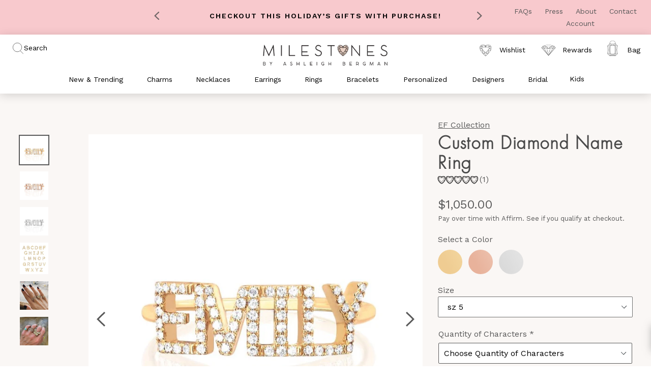

--- FILE ---
content_type: text/html; charset=utf-8
request_url: https://ashleighbergman.com/collections/ef-collection/products/custom-diamond-name-ring
body_size: 59123
content:


<!doctype html>
<!--[if IE 9]> <html class="ie9 no-js" lang="en"> <![endif]-->
<!--[if (gt IE 9)|!(IE)]><!--> <html class="no-js" lang="en"> <!--<![endif]-->
<head>
  <meta charset="utf-8">
  <meta http-equiv="X-UA-Compatible" content="IE=edge,chrome=1">
  <meta name="viewport" content="width=device-width,initial-scale=1">
  <meta name="theme-color" content="#595959">
  <meta name="facebook-domain-verification" content="8x89bn67caz5in9wbjba0uvagse1t8" />
  <!-- new Google Search Console Verification code 05/19/2021-->
  <meta name="google-site-verification" content="-OuuzJqP5JzAb-j_VgvQ40uk9v6MK3ORCxTvFQPzMao" />

  <link rel="canonical" href="https://ashleighbergman.com/products/custom-diamond-name-ring">

  
    <link rel="shortcut icon" href="//ashleighbergman.com/cdn/shop/files/darker-heart_32x32.png?v=1614749923" type="image/png">
  

  
  <title>
    Custom Diamond Name Ring
    
    
    
      &ndash; Milestones by Ashleigh Bergman
    
  </title>

  
    <meta name="description" content="Personalized jewelry is the best way to show self love or love to that special someone. Honor them with sparkle!  This custom name ring allows you to choose up to 8 diamond letters to create a custom, one of a kind piece, set in 14k gold.  Available in 14k yellow, rose or white gold Diamonds Select the amount of letter">
  

  <!-- /snippets/social-meta-tags.liquid -->




<meta property="og:site_name" content="Milestones by Ashleigh Bergman">
<meta property="og:url" content="https://ashleighbergman.com/products/custom-diamond-name-ring">
<meta property="og:title" content="Custom Diamond Name Ring">
<meta property="og:type" content="product">
<meta property="og:description" content="Personalized jewelry is the best way to show self love or love to that special someone. Honor them with sparkle!  This custom name ring allows you to choose up to 8 diamond letters to create a custom, one of a kind piece, set in 14k gold.  Available in 14k yellow, rose or white gold Diamonds Select the amount of letter">

  <meta property="og:price:amount" content="1,050.00">
  <meta property="og:price:currency" content="USD">

<meta property="og:image" content="http://ashleighbergman.com/cdn/shop/products/8fdaeda3-37b8-46ea-87ee-c8adf2ae01cd_1200x1200.jpg?v=1600367475"><meta property="og:image" content="http://ashleighbergman.com/cdn/shop/products/8b88380d-01eb-4eb3-b28b-cd8b2ea5cd90_1200x1200.jpg?v=1600367475"><meta property="og:image" content="http://ashleighbergman.com/cdn/shop/products/3f9f7b43-bfc8-4c3b-83cf-4ea2dfefb0df_1200x1200.jpg?v=1600367475">
<meta property="og:image:secure_url" content="https://ashleighbergman.com/cdn/shop/products/8fdaeda3-37b8-46ea-87ee-c8adf2ae01cd_1200x1200.jpg?v=1600367475"><meta property="og:image:secure_url" content="https://ashleighbergman.com/cdn/shop/products/8b88380d-01eb-4eb3-b28b-cd8b2ea5cd90_1200x1200.jpg?v=1600367475"><meta property="og:image:secure_url" content="https://ashleighbergman.com/cdn/shop/products/3f9f7b43-bfc8-4c3b-83cf-4ea2dfefb0df_1200x1200.jpg?v=1600367475">


<meta name="twitter:card" content="summary_large_image">
<meta name="twitter:title" content="Custom Diamond Name Ring">
<meta name="twitter:description" content="Personalized jewelry is the best way to show self love or love to that special someone. Honor them with sparkle!  This custom name ring allows you to choose up to 8 diamond letters to create a custom, one of a kind piece, set in 14k gold.  Available in 14k yellow, rose or white gold Diamonds Select the amount of letter">

  <link href="//ashleighbergman.com/cdn/shop/t/203/assets/swatch.css?v=127089188271844365531762879289" rel="stylesheet" type="text/css" media="all" />
  
  <link href="//ashleighbergman.com/cdn/shop/t/203/assets/theme.css?v=43148406027235324501763077266" rel="stylesheet" type="text/css" media="all" />
  

  <link href="//fonts.googleapis.com/css?family=Work+Sans:400,700" rel="stylesheet" type="text/css" media="all" />


  

    <link href="//fonts.googleapis.com/css?family=Work+Sans:600" rel="stylesheet" type="text/css" media="all" />
  



  <!-- <script src="//ashleighbergman.com/cdn/shop/t/203/assets/jquery.2.2.5.min.js?v=131371644232974279421762879267"></script> -->
  <!-- testing auto commit --> 

  <script
  src="https://code.jquery.com/jquery-1.12.4.min.js"
  integrity="sha256-ZosEbRLbNQzLpnKIkEdrPv7lOy9C27hHQ+Xp8a4MxAQ="
  crossorigin="anonymous"></script>
<script src="https://cdnjs.cloudflare.com/ajax/libs/jquery.matchHeight/0.7.2/jquery.matchHeight-min.js"></script>
  <script>
    var theme = {
      strings: {
        addToCart: "Add to bag",
        soldOut: "Sold out",
        unavailable: "Unavailable",
        showMore: "Show More",
        showLess: "Show Less",
        addressError: "Error looking up that address",
        addressNoResults: "No results for that address",
        addressQueryLimit: "You have exceeded the Google API usage limit. Consider upgrading to a \u003ca href=\"https:\/\/developers.google.com\/maps\/premium\/usage-limits\"\u003ePremium Plan\u003c\/a\u003e.",
        authError: "There was a problem authenticating your Google Maps account."
      },
      moneyFormat: "${{amount}}"
    }

    document.documentElement.className = document.documentElement.className.replace('no-js', 'js');
  </script>

  <!--[if (lte IE 9) ]><script src="//ashleighbergman.com/cdn/shop/t/203/assets/match-media.min.js?v=22265819453975888031762879270" type="text/javascript"></script><![endif]-->

  

  <!--[if (gt IE 9)|!(IE)]><!--><script src="//ashleighbergman.com/cdn/shop/t/203/assets/lazysizes.js?v=68441465964607740661762879267" async="async"></script><!--<![endif]-->
  <!--[if lte IE 9]><script src="//ashleighbergman.com/cdn/shop/t/203/assets/lazysizes.min.js?38229"></script><![endif]-->

  <!--[if (gt IE 9)|!(IE)]><!--><script src="//ashleighbergman.com/cdn/shop/t/203/assets/vendor.js?v=120035062575277316031762879268" defer="defer"></script><!--<![endif]-->
  <!--[if lte IE 9]><script src="//ashleighbergman.com/cdn/shop/t/203/assets/vendor.js?v=120035062575277316031762879268"></script><![endif]-->

  <!--[if (gt IE 9)|!(IE)]><!--><script src="//ashleighbergman.com/cdn/shop/t/203/assets/jquery.magnific-popup.min.js?v=184369421263510081681762879267" defer="defer"></script><!--<![endif]-->
  <!--[if lte IE 9]><script src="//ashleighbergman.com/cdn/shop/t/203/assets/jquery.magnific-popup.min.js?v=184369421263510081681762879267"></script><![endif]-->

  <script type="text/javascript" src="https://cdnjs.cloudflare.com/ajax/libs/underscore.js/1.8.3/underscore-min.js"></script>

  <!--[if (gt IE 9)|!(IE)]><!--><script src="//ashleighbergman.com/cdn/shop/t/203/assets/theme.js?v=175702188686014592821762879267" defer="defer"></script><!--<![endif]-->
  <!--[if lte IE 9]><script src="//ashleighbergman.com/cdn/shop/t/203/assets/theme.js?v=175702188686014592821762879267"></script><![endif]-->


  <script src="//ashleighbergman.com/cdn/shop/t/203/assets/instafeed.min.js?v=27183464388039263161762879265" type="text/javascript"></script>
  <script src="//ashleighbergman.com/cdn/shop/t/203/assets/scroll.min.js?v=13815149076068874991762879268" type="text/javascript"></script>
  <script>window.performance && window.performance.mark && window.performance.mark('shopify.content_for_header.start');</script><meta name="google-site-verification" content="fR7BiJWn5eye4wltBCMekwJLdr4bzZ2xBFcsJ9N9gtg">
<meta name="google-site-verification" content="pLJVW-yJ4PMclRfI83ZcS-C4jwSSiT99-fNwBlnCMY0">
<meta id="shopify-digital-wallet" name="shopify-digital-wallet" content="/1450278975/digital_wallets/dialog">
<meta name="shopify-checkout-api-token" content="203fe7a05ce76b7176253000957dce6e">
<meta id="in-context-paypal-metadata" data-shop-id="1450278975" data-venmo-supported="false" data-environment="production" data-locale="en_US" data-paypal-v4="true" data-currency="USD">
<link rel="alternate" type="application/json+oembed" href="https://ashleighbergman.com/products/custom-diamond-name-ring.oembed">
<script async="async" src="/checkouts/internal/preloads.js?locale=en-US"></script>
<link rel="preconnect" href="https://shop.app" crossorigin="anonymous">
<script async="async" src="https://shop.app/checkouts/internal/preloads.js?locale=en-US&shop_id=1450278975" crossorigin="anonymous"></script>
<script id="apple-pay-shop-capabilities" type="application/json">{"shopId":1450278975,"countryCode":"US","currencyCode":"USD","merchantCapabilities":["supports3DS"],"merchantId":"gid:\/\/shopify\/Shop\/1450278975","merchantName":"Milestones by Ashleigh Bergman","requiredBillingContactFields":["postalAddress","email","phone"],"requiredShippingContactFields":["postalAddress","email","phone"],"shippingType":"shipping","supportedNetworks":["visa","masterCard","amex","discover","elo","jcb"],"total":{"type":"pending","label":"Milestones by Ashleigh Bergman","amount":"1.00"},"shopifyPaymentsEnabled":true,"supportsSubscriptions":true}</script>
<script id="shopify-features" type="application/json">{"accessToken":"203fe7a05ce76b7176253000957dce6e","betas":["rich-media-storefront-analytics"],"domain":"ashleighbergman.com","predictiveSearch":true,"shopId":1450278975,"locale":"en"}</script>
<script>var Shopify = Shopify || {};
Shopify.shop = "ashleighbergman.myshopify.com";
Shopify.locale = "en";
Shopify.currency = {"active":"USD","rate":"1.0"};
Shopify.country = "US";
Shopify.theme = {"name":"milestones\/feature\/bfcm-gwp-notices","id":135883915327,"schema_name":"Debut","schema_version":"2.2.0","theme_store_id":null,"role":"main"};
Shopify.theme.handle = "null";
Shopify.theme.style = {"id":null,"handle":null};
Shopify.cdnHost = "ashleighbergman.com/cdn";
Shopify.routes = Shopify.routes || {};
Shopify.routes.root = "/";</script>
<script type="module">!function(o){(o.Shopify=o.Shopify||{}).modules=!0}(window);</script>
<script>!function(o){function n(){var o=[];function n(){o.push(Array.prototype.slice.apply(arguments))}return n.q=o,n}var t=o.Shopify=o.Shopify||{};t.loadFeatures=n(),t.autoloadFeatures=n()}(window);</script>
<script>
  window.ShopifyPay = window.ShopifyPay || {};
  window.ShopifyPay.apiHost = "shop.app\/pay";
  window.ShopifyPay.redirectState = null;
</script>
<script id="shop-js-analytics" type="application/json">{"pageType":"product"}</script>
<script defer="defer" async type="module" src="//ashleighbergman.com/cdn/shopifycloud/shop-js/modules/v2/client.init-shop-cart-sync_COMZFrEa.en.esm.js"></script>
<script defer="defer" async type="module" src="//ashleighbergman.com/cdn/shopifycloud/shop-js/modules/v2/chunk.common_CdXrxk3f.esm.js"></script>
<script type="module">
  await import("//ashleighbergman.com/cdn/shopifycloud/shop-js/modules/v2/client.init-shop-cart-sync_COMZFrEa.en.esm.js");
await import("//ashleighbergman.com/cdn/shopifycloud/shop-js/modules/v2/chunk.common_CdXrxk3f.esm.js");

  window.Shopify.SignInWithShop?.initShopCartSync?.({"fedCMEnabled":true,"windoidEnabled":true});

</script>
<script>
  window.Shopify = window.Shopify || {};
  if (!window.Shopify.featureAssets) window.Shopify.featureAssets = {};
  window.Shopify.featureAssets['shop-js'] = {"shop-cart-sync":["modules/v2/client.shop-cart-sync_CRSPkpKa.en.esm.js","modules/v2/chunk.common_CdXrxk3f.esm.js"],"init-fed-cm":["modules/v2/client.init-fed-cm_DO1JVZ96.en.esm.js","modules/v2/chunk.common_CdXrxk3f.esm.js"],"init-windoid":["modules/v2/client.init-windoid_hXardXh0.en.esm.js","modules/v2/chunk.common_CdXrxk3f.esm.js"],"init-shop-email-lookup-coordinator":["modules/v2/client.init-shop-email-lookup-coordinator_jpxQlUsx.en.esm.js","modules/v2/chunk.common_CdXrxk3f.esm.js"],"shop-toast-manager":["modules/v2/client.shop-toast-manager_C-K0q6-t.en.esm.js","modules/v2/chunk.common_CdXrxk3f.esm.js"],"shop-button":["modules/v2/client.shop-button_B6dBoDg5.en.esm.js","modules/v2/chunk.common_CdXrxk3f.esm.js"],"shop-login-button":["modules/v2/client.shop-login-button_BHRMsoBb.en.esm.js","modules/v2/chunk.common_CdXrxk3f.esm.js","modules/v2/chunk.modal_C89cmTvN.esm.js"],"shop-cash-offers":["modules/v2/client.shop-cash-offers_p6Pw3nax.en.esm.js","modules/v2/chunk.common_CdXrxk3f.esm.js","modules/v2/chunk.modal_C89cmTvN.esm.js"],"avatar":["modules/v2/client.avatar_BTnouDA3.en.esm.js"],"init-shop-cart-sync":["modules/v2/client.init-shop-cart-sync_COMZFrEa.en.esm.js","modules/v2/chunk.common_CdXrxk3f.esm.js"],"init-shop-for-new-customer-accounts":["modules/v2/client.init-shop-for-new-customer-accounts_BNQiNx4m.en.esm.js","modules/v2/client.shop-login-button_BHRMsoBb.en.esm.js","modules/v2/chunk.common_CdXrxk3f.esm.js","modules/v2/chunk.modal_C89cmTvN.esm.js"],"pay-button":["modules/v2/client.pay-button_CRuQ9trT.en.esm.js","modules/v2/chunk.common_CdXrxk3f.esm.js"],"init-customer-accounts-sign-up":["modules/v2/client.init-customer-accounts-sign-up_Q1yheB3t.en.esm.js","modules/v2/client.shop-login-button_BHRMsoBb.en.esm.js","modules/v2/chunk.common_CdXrxk3f.esm.js","modules/v2/chunk.modal_C89cmTvN.esm.js"],"checkout-modal":["modules/v2/client.checkout-modal_DtXVhFgQ.en.esm.js","modules/v2/chunk.common_CdXrxk3f.esm.js","modules/v2/chunk.modal_C89cmTvN.esm.js"],"init-customer-accounts":["modules/v2/client.init-customer-accounts_B5rMd0lj.en.esm.js","modules/v2/client.shop-login-button_BHRMsoBb.en.esm.js","modules/v2/chunk.common_CdXrxk3f.esm.js","modules/v2/chunk.modal_C89cmTvN.esm.js"],"lead-capture":["modules/v2/client.lead-capture_CmGCXBh3.en.esm.js","modules/v2/chunk.common_CdXrxk3f.esm.js","modules/v2/chunk.modal_C89cmTvN.esm.js"],"shop-follow-button":["modules/v2/client.shop-follow-button_CV5C02lv.en.esm.js","modules/v2/chunk.common_CdXrxk3f.esm.js","modules/v2/chunk.modal_C89cmTvN.esm.js"],"shop-login":["modules/v2/client.shop-login_Bz_Zm_XZ.en.esm.js","modules/v2/chunk.common_CdXrxk3f.esm.js","modules/v2/chunk.modal_C89cmTvN.esm.js"],"payment-terms":["modules/v2/client.payment-terms_D7XnU2ez.en.esm.js","modules/v2/chunk.common_CdXrxk3f.esm.js","modules/v2/chunk.modal_C89cmTvN.esm.js"]};
</script>
<script>(function() {
  var isLoaded = false;
  function asyncLoad() {
    if (isLoaded) return;
    isLoaded = true;
    var urls = ["https:\/\/www.nulls.solutions\/shopify\/like-me\/js\/like-me.php?shop=ashleighbergman.myshopify.com","https:\/\/cdn.shopify.com\/s\/files\/1\/0014\/5027\/8975\/t\/141\/assets\/affirmShopify.js?v=1749601706\u0026shop=ashleighbergman.myshopify.com","https:\/\/drop-a-hint-premium.fly.dev\/script.js?shop=ashleighbergman.myshopify.com","\/\/d1liekpayvooaz.cloudfront.net\/apps\/customizery\/customizery.js?shop=ashleighbergman.myshopify.com","https:\/\/static.klaviyo.com\/onsite\/js\/KdpgP2\/klaviyo.js?company_id=KdpgP2\u0026shop=ashleighbergman.myshopify.com","https:\/\/cdn.rebuyengine.com\/onsite\/js\/rebuy.js?shop=ashleighbergman.myshopify.com","https:\/\/shopify.tokenoftrust.com\/1752070210644\/tot-shopify.js?shop=ashleighbergman.myshopify.com","https:\/\/widgets.juniphq.com\/v1\/junip_shopify.js?shop=ashleighbergman.myshopify.com","https:\/\/dr4qe3ddw9y32.cloudfront.net\/awin-shopify-integration-code.js?aid=1001\u0026v=shopifyApp_5.2.3\u0026ts=1759165665996\u0026shop=ashleighbergman.myshopify.com"];
    for (var i = 0; i < urls.length; i++) {
      var s = document.createElement('script');
      s.type = 'text/javascript';
      s.async = true;
      s.src = urls[i];
      var x = document.getElementsByTagName('script')[0];
      x.parentNode.insertBefore(s, x);
    }
  };
  if(window.attachEvent) {
    window.attachEvent('onload', asyncLoad);
  } else {
    window.addEventListener('load', asyncLoad, false);
  }
})();</script>
<script id="__st">var __st={"a":1450278975,"offset":-28800,"reqid":"89f533fd-c568-4991-b91e-bfe0e0c994cf-1763516844","pageurl":"ashleighbergman.com\/collections\/ef-collection\/products\/custom-diamond-name-ring","u":"2a19c5d6fa1c","p":"product","rtyp":"product","rid":4784718348351};</script>
<script>window.ShopifyPaypalV4VisibilityTracking = true;</script>
<script id="captcha-bootstrap">!function(){'use strict';const t='contact',e='account',n='new_comment',o=[[t,t],['blogs',n],['comments',n],[t,'customer']],c=[[e,'customer_login'],[e,'guest_login'],[e,'recover_customer_password'],[e,'create_customer']],r=t=>t.map((([t,e])=>`form[action*='/${t}']:not([data-nocaptcha='true']) input[name='form_type'][value='${e}']`)).join(','),a=t=>()=>t?[...document.querySelectorAll(t)].map((t=>t.form)):[];function s(){const t=[...o],e=r(t);return a(e)}const i='password',u='form_key',d=['recaptcha-v3-token','g-recaptcha-response','h-captcha-response',i],f=()=>{try{return window.sessionStorage}catch{return}},m='__shopify_v',_=t=>t.elements[u];function p(t,e,n=!1){try{const o=window.sessionStorage,c=JSON.parse(o.getItem(e)),{data:r}=function(t){const{data:e,action:n}=t;return t[m]||n?{data:e,action:n}:{data:t,action:n}}(c);for(const[e,n]of Object.entries(r))t.elements[e]&&(t.elements[e].value=n);n&&o.removeItem(e)}catch(o){console.error('form repopulation failed',{error:o})}}const l='form_type',E='cptcha';function T(t){t.dataset[E]=!0}const w=window,h=w.document,L='Shopify',v='ce_forms',y='captcha';let A=!1;((t,e)=>{const n=(g='f06e6c50-85a8-45c8-87d0-21a2b65856fe',I='https://cdn.shopify.com/shopifycloud/storefront-forms-hcaptcha/ce_storefront_forms_captcha_hcaptcha.v1.5.2.iife.js',D={infoText:'Protected by hCaptcha',privacyText:'Privacy',termsText:'Terms'},(t,e,n)=>{const o=w[L][v],c=o.bindForm;if(c)return c(t,g,e,D).then(n);var r;o.q.push([[t,g,e,D],n]),r=I,A||(h.body.append(Object.assign(h.createElement('script'),{id:'captcha-provider',async:!0,src:r})),A=!0)});var g,I,D;w[L]=w[L]||{},w[L][v]=w[L][v]||{},w[L][v].q=[],w[L][y]=w[L][y]||{},w[L][y].protect=function(t,e){n(t,void 0,e),T(t)},Object.freeze(w[L][y]),function(t,e,n,w,h,L){const[v,y,A,g]=function(t,e,n){const i=e?o:[],u=t?c:[],d=[...i,...u],f=r(d),m=r(i),_=r(d.filter((([t,e])=>n.includes(e))));return[a(f),a(m),a(_),s()]}(w,h,L),I=t=>{const e=t.target;return e instanceof HTMLFormElement?e:e&&e.form},D=t=>v().includes(t);t.addEventListener('submit',(t=>{const e=I(t);if(!e)return;const n=D(e)&&!e.dataset.hcaptchaBound&&!e.dataset.recaptchaBound,o=_(e),c=g().includes(e)&&(!o||!o.value);(n||c)&&t.preventDefault(),c&&!n&&(function(t){try{if(!f())return;!function(t){const e=f();if(!e)return;const n=_(t);if(!n)return;const o=n.value;o&&e.removeItem(o)}(t);const e=Array.from(Array(32),(()=>Math.random().toString(36)[2])).join('');!function(t,e){_(t)||t.append(Object.assign(document.createElement('input'),{type:'hidden',name:u})),t.elements[u].value=e}(t,e),function(t,e){const n=f();if(!n)return;const o=[...t.querySelectorAll(`input[type='${i}']`)].map((({name:t})=>t)),c=[...d,...o],r={};for(const[a,s]of new FormData(t).entries())c.includes(a)||(r[a]=s);n.setItem(e,JSON.stringify({[m]:1,action:t.action,data:r}))}(t,e)}catch(e){console.error('failed to persist form',e)}}(e),e.submit())}));const S=(t,e)=>{t&&!t.dataset[E]&&(n(t,e.some((e=>e===t))),T(t))};for(const o of['focusin','change'])t.addEventListener(o,(t=>{const e=I(t);D(e)&&S(e,y())}));const B=e.get('form_key'),M=e.get(l),P=B&&M;t.addEventListener('DOMContentLoaded',(()=>{const t=y();if(P)for(const e of t)e.elements[l].value===M&&p(e,B);[...new Set([...A(),...v().filter((t=>'true'===t.dataset.shopifyCaptcha))])].forEach((e=>S(e,t)))}))}(h,new URLSearchParams(w.location.search),n,t,e,['guest_login'])})(!0,!0)}();</script>
<script integrity="sha256-52AcMU7V7pcBOXWImdc/TAGTFKeNjmkeM1Pvks/DTgc=" data-source-attribution="shopify.loadfeatures" defer="defer" src="//ashleighbergman.com/cdn/shopifycloud/storefront/assets/storefront/load_feature-81c60534.js" crossorigin="anonymous"></script>
<script crossorigin="anonymous" defer="defer" src="//ashleighbergman.com/cdn/shopifycloud/storefront/assets/shopify_pay/storefront-65b4c6d7.js?v=20250812"></script>
<script data-source-attribution="shopify.dynamic_checkout.dynamic.init">var Shopify=Shopify||{};Shopify.PaymentButton=Shopify.PaymentButton||{isStorefrontPortableWallets:!0,init:function(){window.Shopify.PaymentButton.init=function(){};var t=document.createElement("script");t.src="https://ashleighbergman.com/cdn/shopifycloud/portable-wallets/latest/portable-wallets.en.js",t.type="module",document.head.appendChild(t)}};
</script>
<script data-source-attribution="shopify.dynamic_checkout.buyer_consent">
  function portableWalletsHideBuyerConsent(e){var t=document.getElementById("shopify-buyer-consent"),n=document.getElementById("shopify-subscription-policy-button");t&&n&&(t.classList.add("hidden"),t.setAttribute("aria-hidden","true"),n.removeEventListener("click",e))}function portableWalletsShowBuyerConsent(e){var t=document.getElementById("shopify-buyer-consent"),n=document.getElementById("shopify-subscription-policy-button");t&&n&&(t.classList.remove("hidden"),t.removeAttribute("aria-hidden"),n.addEventListener("click",e))}window.Shopify?.PaymentButton&&(window.Shopify.PaymentButton.hideBuyerConsent=portableWalletsHideBuyerConsent,window.Shopify.PaymentButton.showBuyerConsent=portableWalletsShowBuyerConsent);
</script>
<script data-source-attribution="shopify.dynamic_checkout.cart.bootstrap">document.addEventListener("DOMContentLoaded",(function(){function t(){return document.querySelector("shopify-accelerated-checkout-cart, shopify-accelerated-checkout")}if(t())Shopify.PaymentButton.init();else{new MutationObserver((function(e,n){t()&&(Shopify.PaymentButton.init(),n.disconnect())})).observe(document.body,{childList:!0,subtree:!0})}}));
</script>
<link id="shopify-accelerated-checkout-styles" rel="stylesheet" media="screen" href="https://ashleighbergman.com/cdn/shopifycloud/portable-wallets/latest/accelerated-checkout-backwards-compat.css" crossorigin="anonymous">
<style id="shopify-accelerated-checkout-cart">
        #shopify-buyer-consent {
  margin-top: 1em;
  display: inline-block;
  width: 100%;
}

#shopify-buyer-consent.hidden {
  display: none;
}

#shopify-subscription-policy-button {
  background: none;
  border: none;
  padding: 0;
  text-decoration: underline;
  font-size: inherit;
  cursor: pointer;
}

#shopify-subscription-policy-button::before {
  box-shadow: none;
}

      </style>

<script>window.performance && window.performance.mark && window.performance.mark('shopify.content_for_header.end');</script>

<script type="text/javascript">
  (function(i,n,t,e,r,a,c){i['InteractPromotionObject']=r;i[r]=i[r]||function(){
  (i[r].q=i[r].q||[]).push(arguments)},i[r].l=1*new Date();a=n.createElement(t),
  c=n.getElementsByTagName(t)[0];a.async=1;a.src=e;c.parentNode.insertBefore(a,c)
  })(window,document,'script','https://i.tryinteract.com/promotions/init.js','i_promo');
  i_promo('init', 'KDKNUvFPy');
</script>


<!--  -->
  <link rel="stylesheet" media="print" onload="this.onload=null;this.removeAttribute('media');" href="https://hulkapps-wishlist.nyc3.digitaloceanspaces.com/assets/hulkapps-wishlist-styles.css">




  
    
      <link rel="preload" href="//ashleighbergman.com/cdn/shop/products/8fdaeda3-37b8-46ea-87ee-c8adf2ae01cd_300x300.jpg?v=1600367475" as="image" imagesrcset="//ashleighbergman.com/cdn/shop/products/8fdaeda3-37b8-46ea-87ee-c8adf2ae01cd_180x.jpg?v=1600367475 180w, //ashleighbergman.com/cdn/shop/products/8fdaeda3-37b8-46ea-87ee-c8adf2ae01cd_360x.jpg?v=1600367475 360w, //ashleighbergman.com/cdn/shop/products/8fdaeda3-37b8-46ea-87ee-c8adf2ae01cd_540x.jpg?v=1600367475 540w, //ashleighbergman.com/cdn/shop/products/8fdaeda3-37b8-46ea-87ee-c8adf2ae01cd_720x.jpg?v=1600367475 720w, //ashleighbergman.com/cdn/shop/products/8fdaeda3-37b8-46ea-87ee-c8adf2ae01cd_900x.jpg?v=1600367475 900w, //ashleighbergman.com/cdn/shop/products/8fdaeda3-37b8-46ea-87ee-c8adf2ae01cd_1080x.jpg?v=1600367475 1080w, //ashleighbergman.com/cdn/shop/products/8fdaeda3-37b8-46ea-87ee-c8adf2ae01cd_1296x.jpg?v=1600367475 1296w, //ashleighbergman.com/cdn/shop/products/8fdaeda3-37b8-46ea-87ee-c8adf2ae01cd_1512x.jpg?v=1600367475 1512w, //ashleighbergman.com/cdn/shop/products/8fdaeda3-37b8-46ea-87ee-c8adf2ae01cd_1728x.jpg?v=1600367475 1728w, //ashleighbergman.com/cdn/shop/products/8fdaeda3-37b8-46ea-87ee-c8adf2ae01cd_2048x.jpg?v=1600367475 2048w" imagesizes="(max-width: 749px) 100vw, 530px">
    
  
    
  
    
  
    
  
    
  
    
  


<script type="text/javascript">if(typeof window.hulkappsWishlist === 'undefined') {
        window.hulkappsWishlist = {};
        }
        window.hulkappsWishlist.baseURL = '/apps/advanced-wishlist/api';
        window.hulkappsWishlist.hasAppBlockSupport = '';

        </script>

 <!--begin-boost-pfs-filter-css-->
   <link rel="preload stylesheet" href="//ashleighbergman.com/cdn/shop/t/203/assets/boost-pfs-instant-search.css?v=146474835330714392691762879289" as="style"><link href="//ashleighbergman.com/cdn/shop/t/203/assets/boost-pfs-custom.css?v=56125415406995884001762879289" rel="stylesheet" type="text/css" media="all" />
<style data-id="boost-pfs-style">
    .boost-pfs-filter-option-title-text {}

   .boost-pfs-filter-tree-v .boost-pfs-filter-option-title-text:before {}
    .boost-pfs-filter-tree-v .boost-pfs-filter-option.boost-pfs-filter-option-collapsed .boost-pfs-filter-option-title-text:before {}
    .boost-pfs-filter-tree-h .boost-pfs-filter-option-title-heading:before {}

    .boost-pfs-filter-refine-by .boost-pfs-filter-option-title h3 {}

    .boost-pfs-filter-option-content .boost-pfs-filter-option-item-list .boost-pfs-filter-option-item button,
    .boost-pfs-filter-option-content .boost-pfs-filter-option-item-list .boost-pfs-filter-option-item .boost-pfs-filter-button,
    .boost-pfs-filter-option-range-amount input,
    .boost-pfs-filter-tree-v .boost-pfs-filter-refine-by .boost-pfs-filter-refine-by-items .refine-by-item,
    .boost-pfs-filter-refine-by-wrapper-v .boost-pfs-filter-refine-by .boost-pfs-filter-refine-by-items .refine-by-item,
    .boost-pfs-filter-refine-by .boost-pfs-filter-option-title,
    .boost-pfs-filter-refine-by .boost-pfs-filter-refine-by-items .refine-by-item>a,
    .boost-pfs-filter-refine-by>span,
    .boost-pfs-filter-clear,
    .boost-pfs-filter-clear-all{}
    .boost-pfs-filter-tree-h .boost-pfs-filter-pc .boost-pfs-filter-refine-by-items .refine-by-item .boost-pfs-filter-clear .refine-by-type,
    .boost-pfs-filter-refine-by-wrapper-h .boost-pfs-filter-pc .boost-pfs-filter-refine-by-items .refine-by-item .boost-pfs-filter-clear .refine-by-type {}

    .boost-pfs-filter-option-multi-level-collections .boost-pfs-filter-option-multi-level-list .boost-pfs-filter-option-item .boost-pfs-filter-button-arrow .boost-pfs-arrow:before,
    .boost-pfs-filter-option-multi-level-tag .boost-pfs-filter-option-multi-level-list .boost-pfs-filter-option-item .boost-pfs-filter-button-arrow .boost-pfs-arrow:before {}

    .boost-pfs-filter-refine-by-wrapper-v .boost-pfs-filter-refine-by .boost-pfs-filter-refine-by-items .refine-by-item .boost-pfs-filter-clear:after,
    .boost-pfs-filter-refine-by-wrapper-v .boost-pfs-filter-refine-by .boost-pfs-filter-refine-by-items .refine-by-item .boost-pfs-filter-clear:before,
    .boost-pfs-filter-tree-v .boost-pfs-filter-refine-by .boost-pfs-filter-refine-by-items .refine-by-item .boost-pfs-filter-clear:after,
    .boost-pfs-filter-tree-v .boost-pfs-filter-refine-by .boost-pfs-filter-refine-by-items .refine-by-item .boost-pfs-filter-clear:before,
    .boost-pfs-filter-refine-by-wrapper-h .boost-pfs-filter-pc .boost-pfs-filter-refine-by-items .refine-by-item .boost-pfs-filter-clear:after,
    .boost-pfs-filter-refine-by-wrapper-h .boost-pfs-filter-pc .boost-pfs-filter-refine-by-items .refine-by-item .boost-pfs-filter-clear:before,
    .boost-pfs-filter-tree-h .boost-pfs-filter-pc .boost-pfs-filter-refine-by-items .refine-by-item .boost-pfs-filter-clear:after,
    .boost-pfs-filter-tree-h .boost-pfs-filter-pc .boost-pfs-filter-refine-by-items .refine-by-item .boost-pfs-filter-clear:before {}
    .boost-pfs-filter-option-range-slider .noUi-value-horizontal {}

    .boost-pfs-filter-tree-mobile-button button,
    .boost-pfs-filter-top-sorting-mobile button {}
    .boost-pfs-filter-top-sorting-mobile button>span:after {}
  </style>

 <!--end-boost-pfs-filter-css-->

  
<!-- Google tag (gtag.js) -->
<script async src="https://www.googletagmanager.com/gtag/js?id=G-LLTVT37VHJ"></script>
<script>
  window.dataLayer = window.dataLayer || [];
  function gtag(){dataLayer.push(arguments);}
  gtag('js', new Date());

  gtag('config', 'G-LLTVT37VHJ');
</script>
<script>
  window.addEventListener('load', function() {
    
    !function(t,n){var e=n.loyaltylion||[];if(!e.isLoyaltyLion){n.loyaltylion=e,void 0===n.lion&&(n.lion=e),e.version=2,e.isLoyaltyLion=!0;var o=n.URLSearchParams,i=n.sessionStorage,r="ll_loader_revision",a=(new Date).toISOString().replace(/-/g,""),s="function"==typeof o?function(){try{var t=new o(n.location.search).get(r);return t&&i.setItem(r,t),i.getItem(r)}catch(t){return""}}():null;c("https://sdk.loyaltylion.net/static/2/"+a.slice(0,8)+"/loader"+(s?"-"+s:"")+".js");var l=!1;e.init=function(t){if(l)throw new Error("Cannot call lion.init more than once");l=!0;var n=e._token=t.token;if(!n)throw new Error("Token must be supplied to lion.init");var o=[];function i(t,n){t[n]=function(){o.push([n,Array.prototype.slice.call(arguments,0)])}}"_push configure bootstrap shutdown on removeListener authenticateCustomer".split(" ").forEach(function(t){i(e,t)}),c("https://sdk.loyaltylion.net/sdk/start/"+a.slice(0,11)+"/"+n+".js"),e._initData=t,e._buffer=o}}function c(n){var e=t.getElementsByTagName("script")[0],o=t.createElement("script");o.src=n,o.crossOrigin="",e.parentNode.insertBefore(o,e)}}(document,window);
  
    
      
        loyaltylion.init({ token: "4a703c8eb34d09fe5dd06bf27a65fe43" });
      
    
  
    console.log("Loyalty Lion Loaded")
  })
</script>
  
<script>window.is_hulkpo_installed=true</script><!-- BEGIN app block: shopify://apps/hulk-product-options/blocks/app-embed/380168ef-9475-4244-a291-f66b189208b5 --><!-- BEGIN app snippet: hulkapps_product_options --><script>
    
        window.hulkapps = {
        shop_slug: "ashleighbergman",
        store_id: "ashleighbergman.myshopify.com",
        money_format: "${{amount}}",
        cart: null,
        product: null,
        product_collections: null,
        product_variants: null,
        is_volume_discount: null,
        is_product_option: true,
        product_id: null,
        page_type: null,
        po_url: "https://productoption.hulkapps.com",
        po_proxy_url: "https://ashleighbergman.com",
        vd_url: "https://volumediscount.hulkapps.com",
        customer: null,
        hulkapps_extension_js: true

    }
    window.is_hulkpo_installed=true
    

      window.hulkapps.page_type = "cart";
      window.hulkapps.cart = {"note":null,"attributes":{},"original_total_price":0,"total_price":0,"total_discount":0,"total_weight":0.0,"item_count":0,"items":[],"requires_shipping":false,"currency":"USD","items_subtotal_price":0,"cart_level_discount_applications":[],"checkout_charge_amount":0}
      if (typeof window.hulkapps.cart.items == "object") {
        for (var i=0; i<window.hulkapps.cart.items.length; i++) {
          ["sku", "grams", "vendor", "url", "image", "handle", "requires_shipping", "product_type", "product_description"].map(function(a) {
            delete window.hulkapps.cart.items[i][a]
          })
        }
      }
      window.hulkapps.cart_collections = {}
      

    
      window.hulkapps.page_type = "product"
      window.hulkapps.product_id = "4784718348351";
      window.hulkapps.product = {"id":4784718348351,"title":"Custom Diamond Name Ring","handle":"custom-diamond-name-ring","description":"\u003cp\u003ePersonalized jewelry is the best way to show self love or love to that special someone. Honor them with sparkle!  This \u003cspan data-mce-fragment=\"1\"\u003ecustom name ring allows you to choose up to 8 diamond letters to create a custom, one of a kind piece, set in 14k gold\u003c\/span\u003e\u003cspan data-mce-fragment=\"1\"\u003e. \u003c\/span\u003e\u003c\/p\u003e\n\u003cul\u003e\n\u003cli\u003eAvailable in 14k yellow, rose or white gold\u003c\/li\u003e\n\u003cli\u003eDiamonds\u003c\/li\u003e\n\u003cli\u003e\n\u003cspan\u003eSelect the amount of letters you'd like on your ring using the dropdown \u003c\/span\u003e\u003cbr\u003e\u003cspan\u003eand write your custom name in the box above\u003c\/span\u003e\n\u003c\/li\u003e\n\u003cli\u003e\u003cspan\u003eBy EF Collection\u003c\/span\u003e\u003c\/li\u003e\n\u003c\/ul\u003e","published_at":"2025-04-08T10:29:48-07:00","created_at":"2020-09-17T11:31:09-07:00","vendor":"EF Collection","type":"Rings","tags":["character_limit","designer_EF-collection","has_gift_wrapping","hulk_exclude_rebuy","personalized jewelry","personalized rings"],"price":105000,"price_min":105000,"price_max":105000,"available":true,"price_varies":false,"compare_at_price":null,"compare_at_price_min":0,"compare_at_price_max":0,"compare_at_price_varies":false,"variants":[{"id":33035429937215,"title":"14k yellow gold \/ sz 5","option1":"14k yellow gold","option2":"sz 5","option3":null,"sku":"EF 60650","requires_shipping":true,"taxable":true,"featured_image":null,"available":true,"name":"Custom Diamond Name Ring - 14k yellow gold \/ sz 5","public_title":"14k yellow gold \/ sz 5","options":["14k yellow gold","sz 5"],"price":105000,"weight":0,"compare_at_price":null,"inventory_management":null,"barcode":null,"requires_selling_plan":false,"selling_plan_allocations":[],"quantity_rule":{"min":1,"max":null,"increment":1}},{"id":33035430199359,"title":"14k yellow gold \/ sz 6","option1":"14k yellow gold","option2":"sz 6","option3":null,"sku":"EF 60650","requires_shipping":true,"taxable":true,"featured_image":null,"available":true,"name":"Custom Diamond Name Ring - 14k yellow gold \/ sz 6","public_title":"14k yellow gold \/ sz 6","options":["14k yellow gold","sz 6"],"price":105000,"weight":0,"compare_at_price":null,"inventory_management":null,"barcode":null,"requires_selling_plan":false,"selling_plan_allocations":[],"quantity_rule":{"min":1,"max":null,"increment":1}},{"id":33035430461503,"title":"14k yellow gold \/ sz 7","option1":"14k yellow gold","option2":"sz 7","option3":null,"sku":"EF 60650","requires_shipping":true,"taxable":true,"featured_image":null,"available":true,"name":"Custom Diamond Name Ring - 14k yellow gold \/ sz 7","public_title":"14k yellow gold \/ sz 7","options":["14k yellow gold","sz 7"],"price":105000,"weight":0,"compare_at_price":null,"inventory_management":null,"barcode":null,"requires_selling_plan":false,"selling_plan_allocations":[],"quantity_rule":{"min":1,"max":null,"increment":1}},{"id":33035430723647,"title":"14k yellow gold \/ sz 8","option1":"14k yellow gold","option2":"sz 8","option3":null,"sku":"EF 60650","requires_shipping":true,"taxable":true,"featured_image":null,"available":true,"name":"Custom Diamond Name Ring - 14k yellow gold \/ sz 8","public_title":"14k yellow gold \/ sz 8","options":["14k yellow gold","sz 8"],"price":105000,"weight":0,"compare_at_price":null,"inventory_management":null,"barcode":null,"requires_selling_plan":false,"selling_plan_allocations":[],"quantity_rule":{"min":1,"max":null,"increment":1}},{"id":33035430985791,"title":"14k rose gold \/ sz 5","option1":"14k rose gold","option2":"sz 5","option3":null,"sku":"EF 60650","requires_shipping":true,"taxable":true,"featured_image":null,"available":true,"name":"Custom Diamond Name Ring - 14k rose gold \/ sz 5","public_title":"14k rose gold \/ sz 5","options":["14k rose gold","sz 5"],"price":105000,"weight":0,"compare_at_price":null,"inventory_management":null,"barcode":null,"requires_selling_plan":false,"selling_plan_allocations":[],"quantity_rule":{"min":1,"max":null,"increment":1}},{"id":33035431247935,"title":"14k rose gold \/ sz 6","option1":"14k rose gold","option2":"sz 6","option3":null,"sku":"EF 60650","requires_shipping":true,"taxable":true,"featured_image":null,"available":true,"name":"Custom Diamond Name Ring - 14k rose gold \/ sz 6","public_title":"14k rose gold \/ sz 6","options":["14k rose gold","sz 6"],"price":105000,"weight":0,"compare_at_price":null,"inventory_management":null,"barcode":null,"requires_selling_plan":false,"selling_plan_allocations":[],"quantity_rule":{"min":1,"max":null,"increment":1}},{"id":33035431510079,"title":"14k rose gold \/ sz 7","option1":"14k rose gold","option2":"sz 7","option3":null,"sku":"EF 60650","requires_shipping":true,"taxable":true,"featured_image":null,"available":true,"name":"Custom Diamond Name Ring - 14k rose gold \/ sz 7","public_title":"14k rose gold \/ sz 7","options":["14k rose gold","sz 7"],"price":105000,"weight":0,"compare_at_price":null,"inventory_management":null,"barcode":null,"requires_selling_plan":false,"selling_plan_allocations":[],"quantity_rule":{"min":1,"max":null,"increment":1}},{"id":33035431772223,"title":"14k rose gold \/ sz 8","option1":"14k rose gold","option2":"sz 8","option3":null,"sku":"EF 60650","requires_shipping":true,"taxable":true,"featured_image":null,"available":true,"name":"Custom Diamond Name Ring - 14k rose gold \/ sz 8","public_title":"14k rose gold \/ sz 8","options":["14k rose gold","sz 8"],"price":105000,"weight":0,"compare_at_price":null,"inventory_management":null,"barcode":null,"requires_selling_plan":false,"selling_plan_allocations":[],"quantity_rule":{"min":1,"max":null,"increment":1}},{"id":33035432034367,"title":"14k white gold \/ sz 5","option1":"14k white gold","option2":"sz 5","option3":null,"sku":"EF 60650","requires_shipping":true,"taxable":true,"featured_image":null,"available":true,"name":"Custom Diamond Name Ring - 14k white gold \/ sz 5","public_title":"14k white gold \/ sz 5","options":["14k white gold","sz 5"],"price":105000,"weight":0,"compare_at_price":null,"inventory_management":null,"barcode":null,"requires_selling_plan":false,"selling_plan_allocations":[],"quantity_rule":{"min":1,"max":null,"increment":1}},{"id":33035432329279,"title":"14k white gold \/ sz 6","option1":"14k white gold","option2":"sz 6","option3":null,"sku":"EF 60650","requires_shipping":true,"taxable":true,"featured_image":null,"available":true,"name":"Custom Diamond Name Ring - 14k white gold \/ sz 6","public_title":"14k white gold \/ sz 6","options":["14k white gold","sz 6"],"price":105000,"weight":0,"compare_at_price":null,"inventory_management":null,"barcode":null,"requires_selling_plan":false,"selling_plan_allocations":[],"quantity_rule":{"min":1,"max":null,"increment":1}},{"id":33035432591423,"title":"14k white gold \/ sz 7","option1":"14k white gold","option2":"sz 7","option3":null,"sku":"EF 60650","requires_shipping":true,"taxable":true,"featured_image":null,"available":true,"name":"Custom Diamond Name Ring - 14k white gold \/ sz 7","public_title":"14k white gold \/ sz 7","options":["14k white gold","sz 7"],"price":105000,"weight":0,"compare_at_price":null,"inventory_management":null,"barcode":null,"requires_selling_plan":false,"selling_plan_allocations":[],"quantity_rule":{"min":1,"max":null,"increment":1}},{"id":33035432853567,"title":"14k white gold \/ sz 8","option1":"14k white gold","option2":"sz 8","option3":null,"sku":"EF 60650","requires_shipping":true,"taxable":true,"featured_image":null,"available":true,"name":"Custom Diamond Name Ring - 14k white gold \/ sz 8","public_title":"14k white gold \/ sz 8","options":["14k white gold","sz 8"],"price":105000,"weight":0,"compare_at_price":null,"inventory_management":null,"barcode":null,"requires_selling_plan":false,"selling_plan_allocations":[],"quantity_rule":{"min":1,"max":null,"increment":1}}],"images":["\/\/ashleighbergman.com\/cdn\/shop\/products\/8fdaeda3-37b8-46ea-87ee-c8adf2ae01cd.jpg?v=1600367475","\/\/ashleighbergman.com\/cdn\/shop\/products\/8b88380d-01eb-4eb3-b28b-cd8b2ea5cd90.jpg?v=1600367475","\/\/ashleighbergman.com\/cdn\/shop\/products\/3f9f7b43-bfc8-4c3b-83cf-4ea2dfefb0df.jpg?v=1600367475","\/\/ashleighbergman.com\/cdn\/shop\/products\/Initial-Alphabet-YG_1251x1390_b3b3ac6b-8fed-41e6-9cc7-df7e89440fe5.jpg?v=1600367475","\/\/ashleighbergman.com\/cdn\/shop\/products\/cc6fbd1e-b1de-48d8-8f1f-fae8d5bdfcad.jpg?v=1600367475","\/\/ashleighbergman.com\/cdn\/shop\/files\/Facetune_16-07-2024-10-05-39.heic?v=1721151802"],"featured_image":"\/\/ashleighbergman.com\/cdn\/shop\/products\/8fdaeda3-37b8-46ea-87ee-c8adf2ae01cd.jpg?v=1600367475","options":["Color","Size"],"media":[{"alt":"Custom Diamond Name Ring","id":7554111045695,"position":1,"preview_image":{"aspect_ratio":1.0,"height":819,"width":819,"src":"\/\/ashleighbergman.com\/cdn\/shop\/products\/8fdaeda3-37b8-46ea-87ee-c8adf2ae01cd.jpg?v=1600367475"},"aspect_ratio":1.0,"height":819,"media_type":"image","src":"\/\/ashleighbergman.com\/cdn\/shop\/products\/8fdaeda3-37b8-46ea-87ee-c8adf2ae01cd.jpg?v=1600367475","width":819},{"alt":"Custom Diamond Name Ring","id":7554111078463,"position":2,"preview_image":{"aspect_ratio":1.0,"height":819,"width":819,"src":"\/\/ashleighbergman.com\/cdn\/shop\/products\/8b88380d-01eb-4eb3-b28b-cd8b2ea5cd90.jpg?v=1600367475"},"aspect_ratio":1.0,"height":819,"media_type":"image","src":"\/\/ashleighbergman.com\/cdn\/shop\/products\/8b88380d-01eb-4eb3-b28b-cd8b2ea5cd90.jpg?v=1600367475","width":819},{"alt":"Custom Diamond Name Ring","id":7554111111231,"position":3,"preview_image":{"aspect_ratio":1.0,"height":819,"width":819,"src":"\/\/ashleighbergman.com\/cdn\/shop\/products\/3f9f7b43-bfc8-4c3b-83cf-4ea2dfefb0df.jpg?v=1600367475"},"aspect_ratio":1.0,"height":819,"media_type":"image","src":"\/\/ashleighbergman.com\/cdn\/shop\/products\/3f9f7b43-bfc8-4c3b-83cf-4ea2dfefb0df.jpg?v=1600367475","width":819},{"alt":"Custom Diamond Name Ring","id":7554111143999,"position":4,"preview_image":{"aspect_ratio":0.9,"height":1390,"width":1251,"src":"\/\/ashleighbergman.com\/cdn\/shop\/products\/Initial-Alphabet-YG_1251x1390_b3b3ac6b-8fed-41e6-9cc7-df7e89440fe5.jpg?v=1600367475"},"aspect_ratio":0.9,"height":1390,"media_type":"image","src":"\/\/ashleighbergman.com\/cdn\/shop\/products\/Initial-Alphabet-YG_1251x1390_b3b3ac6b-8fed-41e6-9cc7-df7e89440fe5.jpg?v=1600367475","width":1251},{"alt":"hover","id":7554111176767,"position":5,"preview_image":{"aspect_ratio":1.0,"height":1086,"width":1086,"src":"\/\/ashleighbergman.com\/cdn\/shop\/products\/cc6fbd1e-b1de-48d8-8f1f-fae8d5bdfcad.jpg?v=1600367475"},"aspect_ratio":1.0,"height":1086,"media_type":"image","src":"\/\/ashleighbergman.com\/cdn\/shop\/products\/cc6fbd1e-b1de-48d8-8f1f-fae8d5bdfcad.jpg?v=1600367475","width":1086},{"alt":"Custom Diamond Name Ring","id":24833972371519,"position":6,"preview_image":{"aspect_ratio":1.0,"height":3024,"width":3024,"src":"\/\/ashleighbergman.com\/cdn\/shop\/files\/Facetune_16-07-2024-10-05-39.heic?v=1721151802"},"aspect_ratio":1.0,"height":3024,"media_type":"image","src":"\/\/ashleighbergman.com\/cdn\/shop\/files\/Facetune_16-07-2024-10-05-39.heic?v=1721151802","width":3024}],"requires_selling_plan":false,"selling_plan_groups":[],"content":"\u003cp\u003ePersonalized jewelry is the best way to show self love or love to that special someone. Honor them with sparkle!  This \u003cspan data-mce-fragment=\"1\"\u003ecustom name ring allows you to choose up to 8 diamond letters to create a custom, one of a kind piece, set in 14k gold\u003c\/span\u003e\u003cspan data-mce-fragment=\"1\"\u003e. \u003c\/span\u003e\u003c\/p\u003e\n\u003cul\u003e\n\u003cli\u003eAvailable in 14k yellow, rose or white gold\u003c\/li\u003e\n\u003cli\u003eDiamonds\u003c\/li\u003e\n\u003cli\u003e\n\u003cspan\u003eSelect the amount of letters you'd like on your ring using the dropdown \u003c\/span\u003e\u003cbr\u003e\u003cspan\u003eand write your custom name in the box above\u003c\/span\u003e\n\u003c\/li\u003e\n\u003cli\u003e\u003cspan\u003eBy EF Collection\u003c\/span\u003e\u003c\/li\u003e\n\u003c\/ul\u003e"}

      window.hulkapps.product_collection = []
      
        window.hulkapps.product_collection.push(265024602175)
      
        window.hulkapps.product_collection.push(33051934783)
      
        window.hulkapps.product_collection.push(260738351167)
      
        window.hulkapps.product_collection.push(78310441023)
      
        window.hulkapps.product_collection.push(273101488191)
      
        window.hulkapps.product_collection.push(33048526911)
      
        window.hulkapps.product_collection.push(268030541887)
      
        window.hulkapps.product_collection.push(261502304319)
      
        window.hulkapps.product_collection.push(66628714559)
      
        window.hulkapps.product_collection.push(37460934719)
      
        window.hulkapps.product_collection.push(262186172479)
      
        window.hulkapps.product_collection.push(33273380927)
      

      window.hulkapps.product_variant = []
      
        window.hulkapps.product_variant.push(33035429937215)
      
        window.hulkapps.product_variant.push(33035430199359)
      
        window.hulkapps.product_variant.push(33035430461503)
      
        window.hulkapps.product_variant.push(33035430723647)
      
        window.hulkapps.product_variant.push(33035430985791)
      
        window.hulkapps.product_variant.push(33035431247935)
      
        window.hulkapps.product_variant.push(33035431510079)
      
        window.hulkapps.product_variant.push(33035431772223)
      
        window.hulkapps.product_variant.push(33035432034367)
      
        window.hulkapps.product_variant.push(33035432329279)
      
        window.hulkapps.product_variant.push(33035432591423)
      
        window.hulkapps.product_variant.push(33035432853567)
      

      window.hulkapps.product_collections = window.hulkapps.product_collection.toString();
      window.hulkapps.product_variants = window.hulkapps.product_variant.toString();

    

</script>

<!-- END app snippet --><!-- END app block --><!-- BEGIN app block: shopify://apps/minmaxify-order-limits/blocks/app-embed-block/3acfba32-89f3-4377-ae20-cbb9abc48475 -->

<!-- END app block --><!-- BEGIN app block: shopify://apps/advanced-wishlist/blocks/collection-btn/330d9272-08ea-4193-b3e0-475a69fa65fa --><!-- BEGIN app snippet: collection-btn --><style>
a[data-gridwlhulklist].hide-hulk-product-wishlist {
    display: none;
}
a[data-gridwlhulklist][data-custom-wishlist-icon] {
    position: absolute;
    top: 20px;
    z-index: 999;
}
a[data-gridwlhulklist][data-position='right'] {
    right: 10px;
    left: unset;
}
a[data-gridwlhulklist][data-position='left'] {
    left: 10px;
    right: unset;
}
a[data-gridwlhulklist] .hulkapps-wl-collection-count {
  color: #ffffff;
}
a[data-gridwlhulklist] .hulkapps-wl-collection-count[data-layout=top_count] {
    display: flex !important;
    align-items: center;
    justify-content: center;
    position: absolute;
    right: -.3rem;
    bottom: 1rem;
    font-weight: 700;
    border-radius: 50%;
    min-width: 1.5em;
    height: 1.5em;
    background-color: #5c6ac4;
}
a[data-gridwlhulklist][data-added=false] {
    .hulkapps-wl-collection-icon {
        color: #5c6ac4;
        font-size: 16px;
    }
    .hulkapps-wl-collection-icon[data-icon="both"] {
        -webkit-text-stroke: 1px #5c6ac4;
    }
}
a[data-gridwlhulklist][data-added=true] {
    .hulkapps-wl-collection-icon {
        color: #5c6ac4;
        font-size: 16px;
    }
    .hulkapps-wl-collection-icon[data-icon="both"] {
        -webkit-text-stroke-color: #5c6ac4;
        webkit-text-stroke-width: 1.5px;
    }
}
a[data-gridwlhulklist] {
   .hulkapps-wl-collection-icon[data-icon-background=round] {
        background: #ffffff;
        padding: 5px 7px;
        border-radius: 50%;
   }
   .hulkapps-wl-collection-icon[data-icon-background=square] {
        background: #ffffff;
        padding: 5px 7px;
   }
    .count.hulkapps-wl-collection-count[data-layout=beside_count] {
        display: inline-block !important;
    }
    img.hulkapps-wl-custom-icon {
        line-height: 1;
        cursor: pointer;
        margin-right: 5px;
        user-select: none;
        vertical-align: middle;
        margin-top: -2px;
    }
    .hide-hulk-product-wishlist {
        display: none!important;
    }
}
</style>







<script type="application/json" id="product-data">
{
    "is_added_selector": "false",
    "collection_icon_selector": ".card__heading",
    "collection_icon_type": "outline",
    "collection_icon_background_type": "icon_no_background",
    "collection_icon_size": "16",
    "collection_icon_background_color": "#ffffff",
    "custom_wishlist_icon_right": "true",
    "collection_count_layout": "top_count",
    "collection_icon_background_type": "icon_no_background",
    "custom_wishlist_icon": "false",
    "is_custom_icon": "false",
    "empty_set_custom_icon": "",
    "filled_set_custom_icon": ""
}
</script>
<!-- END app snippet -->


<!-- END app block --><!-- BEGIN app block: shopify://apps/loyalty-rewards-and-referrals/blocks/embed-sdk/6f172e67-4106-4ac0-89c5-b32a069b3101 -->

<style
  type='text/css'
  data-lion-app-styles='main'
  data-lion-app-styles-settings='{&quot;disableBundledCSS&quot;:false,&quot;disableBundledFonts&quot;:false,&quot;useClassIsolator&quot;:false}'
></style>

<!-- loyaltylion.snippet.version=243a8e56e6+7489 -->

<script>
  
  !function(t,n){function o(n){var o=t.getElementsByTagName("script")[0],i=t.createElement("script");i.src=n,i.crossOrigin="",o.parentNode.insertBefore(i,o)}if(!n.isLoyaltyLion){window.loyaltylion=n,void 0===window.lion&&(window.lion=n),n.version=2,n.isLoyaltyLion=!0;var i=new Date,e=i.getFullYear().toString()+i.getMonth().toString()+i.getDate().toString();o("https://sdk.loyaltylion.net/static/2/loader.js?t="+e);var r=!1;n.init=function(t){if(r)throw new Error("Cannot call lion.init more than once");r=!0;var a=n._token=t.token;if(!a)throw new Error("Token must be supplied to lion.init");for(var l=[],s="_push configure bootstrap shutdown on removeListener authenticateCustomer".split(" "),c=0;c<s.length;c+=1)!function(t,n){t[n]=function(){l.push([n,Array.prototype.slice.call(arguments,0)])}}(n,s[c]);o("https://sdk.loyaltylion.net/sdk/start/"+a+".js?t="+e+i.getHours().toString()),n._initData=t,n._buffer=l}}}(document,window.loyaltylion||[]);

  
    
      loyaltylion.init(
        { token: "4a703c8eb34d09fe5dd06bf27a65fe43" }
      );
    
  

  loyaltylion.configure({
    disableBundledCSS: false,
    disableBundledFonts: false,
    useClassIsolator: false,
  })

  
</script>



<!-- END app block --><!-- BEGIN app block: shopify://apps/advanced-wishlist/blocks/app/330d9272-08ea-4193-b3e0-475a69fa65fa --><!-- BEGIN app snippet: variables --><script type="text/javascript">
    if(typeof window.hulkappsWishlist === 'undefined') {
        window.hulkappsWishlist = {};
    }
    window.hulkappsWishlist.customerID = null;
    window.hulkappsWishlist.customerName = null;
    window.hulkappsWishlist.domain = "ashleighbergman.myshopify.com";
    window.hulkappsWishlist.productJSON = {"id":4784718348351,"title":"Custom Diamond Name Ring","handle":"custom-diamond-name-ring","description":"\u003cp\u003ePersonalized jewelry is the best way to show self love or love to that special someone. Honor them with sparkle!  This \u003cspan data-mce-fragment=\"1\"\u003ecustom name ring allows you to choose up to 8 diamond letters to create a custom, one of a kind piece, set in 14k gold\u003c\/span\u003e\u003cspan data-mce-fragment=\"1\"\u003e. \u003c\/span\u003e\u003c\/p\u003e\n\u003cul\u003e\n\u003cli\u003eAvailable in 14k yellow, rose or white gold\u003c\/li\u003e\n\u003cli\u003eDiamonds\u003c\/li\u003e\n\u003cli\u003e\n\u003cspan\u003eSelect the amount of letters you'd like on your ring using the dropdown \u003c\/span\u003e\u003cbr\u003e\u003cspan\u003eand write your custom name in the box above\u003c\/span\u003e\n\u003c\/li\u003e\n\u003cli\u003e\u003cspan\u003eBy EF Collection\u003c\/span\u003e\u003c\/li\u003e\n\u003c\/ul\u003e","published_at":"2025-04-08T10:29:48-07:00","created_at":"2020-09-17T11:31:09-07:00","vendor":"EF Collection","type":"Rings","tags":["character_limit","designer_EF-collection","has_gift_wrapping","hulk_exclude_rebuy","personalized jewelry","personalized rings"],"price":105000,"price_min":105000,"price_max":105000,"available":true,"price_varies":false,"compare_at_price":null,"compare_at_price_min":0,"compare_at_price_max":0,"compare_at_price_varies":false,"variants":[{"id":33035429937215,"title":"14k yellow gold \/ sz 5","option1":"14k yellow gold","option2":"sz 5","option3":null,"sku":"EF 60650","requires_shipping":true,"taxable":true,"featured_image":null,"available":true,"name":"Custom Diamond Name Ring - 14k yellow gold \/ sz 5","public_title":"14k yellow gold \/ sz 5","options":["14k yellow gold","sz 5"],"price":105000,"weight":0,"compare_at_price":null,"inventory_management":null,"barcode":null,"requires_selling_plan":false,"selling_plan_allocations":[],"quantity_rule":{"min":1,"max":null,"increment":1}},{"id":33035430199359,"title":"14k yellow gold \/ sz 6","option1":"14k yellow gold","option2":"sz 6","option3":null,"sku":"EF 60650","requires_shipping":true,"taxable":true,"featured_image":null,"available":true,"name":"Custom Diamond Name Ring - 14k yellow gold \/ sz 6","public_title":"14k yellow gold \/ sz 6","options":["14k yellow gold","sz 6"],"price":105000,"weight":0,"compare_at_price":null,"inventory_management":null,"barcode":null,"requires_selling_plan":false,"selling_plan_allocations":[],"quantity_rule":{"min":1,"max":null,"increment":1}},{"id":33035430461503,"title":"14k yellow gold \/ sz 7","option1":"14k yellow gold","option2":"sz 7","option3":null,"sku":"EF 60650","requires_shipping":true,"taxable":true,"featured_image":null,"available":true,"name":"Custom Diamond Name Ring - 14k yellow gold \/ sz 7","public_title":"14k yellow gold \/ sz 7","options":["14k yellow gold","sz 7"],"price":105000,"weight":0,"compare_at_price":null,"inventory_management":null,"barcode":null,"requires_selling_plan":false,"selling_plan_allocations":[],"quantity_rule":{"min":1,"max":null,"increment":1}},{"id":33035430723647,"title":"14k yellow gold \/ sz 8","option1":"14k yellow gold","option2":"sz 8","option3":null,"sku":"EF 60650","requires_shipping":true,"taxable":true,"featured_image":null,"available":true,"name":"Custom Diamond Name Ring - 14k yellow gold \/ sz 8","public_title":"14k yellow gold \/ sz 8","options":["14k yellow gold","sz 8"],"price":105000,"weight":0,"compare_at_price":null,"inventory_management":null,"barcode":null,"requires_selling_plan":false,"selling_plan_allocations":[],"quantity_rule":{"min":1,"max":null,"increment":1}},{"id":33035430985791,"title":"14k rose gold \/ sz 5","option1":"14k rose gold","option2":"sz 5","option3":null,"sku":"EF 60650","requires_shipping":true,"taxable":true,"featured_image":null,"available":true,"name":"Custom Diamond Name Ring - 14k rose gold \/ sz 5","public_title":"14k rose gold \/ sz 5","options":["14k rose gold","sz 5"],"price":105000,"weight":0,"compare_at_price":null,"inventory_management":null,"barcode":null,"requires_selling_plan":false,"selling_plan_allocations":[],"quantity_rule":{"min":1,"max":null,"increment":1}},{"id":33035431247935,"title":"14k rose gold \/ sz 6","option1":"14k rose gold","option2":"sz 6","option3":null,"sku":"EF 60650","requires_shipping":true,"taxable":true,"featured_image":null,"available":true,"name":"Custom Diamond Name Ring - 14k rose gold \/ sz 6","public_title":"14k rose gold \/ sz 6","options":["14k rose gold","sz 6"],"price":105000,"weight":0,"compare_at_price":null,"inventory_management":null,"barcode":null,"requires_selling_plan":false,"selling_plan_allocations":[],"quantity_rule":{"min":1,"max":null,"increment":1}},{"id":33035431510079,"title":"14k rose gold \/ sz 7","option1":"14k rose gold","option2":"sz 7","option3":null,"sku":"EF 60650","requires_shipping":true,"taxable":true,"featured_image":null,"available":true,"name":"Custom Diamond Name Ring - 14k rose gold \/ sz 7","public_title":"14k rose gold \/ sz 7","options":["14k rose gold","sz 7"],"price":105000,"weight":0,"compare_at_price":null,"inventory_management":null,"barcode":null,"requires_selling_plan":false,"selling_plan_allocations":[],"quantity_rule":{"min":1,"max":null,"increment":1}},{"id":33035431772223,"title":"14k rose gold \/ sz 8","option1":"14k rose gold","option2":"sz 8","option3":null,"sku":"EF 60650","requires_shipping":true,"taxable":true,"featured_image":null,"available":true,"name":"Custom Diamond Name Ring - 14k rose gold \/ sz 8","public_title":"14k rose gold \/ sz 8","options":["14k rose gold","sz 8"],"price":105000,"weight":0,"compare_at_price":null,"inventory_management":null,"barcode":null,"requires_selling_plan":false,"selling_plan_allocations":[],"quantity_rule":{"min":1,"max":null,"increment":1}},{"id":33035432034367,"title":"14k white gold \/ sz 5","option1":"14k white gold","option2":"sz 5","option3":null,"sku":"EF 60650","requires_shipping":true,"taxable":true,"featured_image":null,"available":true,"name":"Custom Diamond Name Ring - 14k white gold \/ sz 5","public_title":"14k white gold \/ sz 5","options":["14k white gold","sz 5"],"price":105000,"weight":0,"compare_at_price":null,"inventory_management":null,"barcode":null,"requires_selling_plan":false,"selling_plan_allocations":[],"quantity_rule":{"min":1,"max":null,"increment":1}},{"id":33035432329279,"title":"14k white gold \/ sz 6","option1":"14k white gold","option2":"sz 6","option3":null,"sku":"EF 60650","requires_shipping":true,"taxable":true,"featured_image":null,"available":true,"name":"Custom Diamond Name Ring - 14k white gold \/ sz 6","public_title":"14k white gold \/ sz 6","options":["14k white gold","sz 6"],"price":105000,"weight":0,"compare_at_price":null,"inventory_management":null,"barcode":null,"requires_selling_plan":false,"selling_plan_allocations":[],"quantity_rule":{"min":1,"max":null,"increment":1}},{"id":33035432591423,"title":"14k white gold \/ sz 7","option1":"14k white gold","option2":"sz 7","option3":null,"sku":"EF 60650","requires_shipping":true,"taxable":true,"featured_image":null,"available":true,"name":"Custom Diamond Name Ring - 14k white gold \/ sz 7","public_title":"14k white gold \/ sz 7","options":["14k white gold","sz 7"],"price":105000,"weight":0,"compare_at_price":null,"inventory_management":null,"barcode":null,"requires_selling_plan":false,"selling_plan_allocations":[],"quantity_rule":{"min":1,"max":null,"increment":1}},{"id":33035432853567,"title":"14k white gold \/ sz 8","option1":"14k white gold","option2":"sz 8","option3":null,"sku":"EF 60650","requires_shipping":true,"taxable":true,"featured_image":null,"available":true,"name":"Custom Diamond Name Ring - 14k white gold \/ sz 8","public_title":"14k white gold \/ sz 8","options":["14k white gold","sz 8"],"price":105000,"weight":0,"compare_at_price":null,"inventory_management":null,"barcode":null,"requires_selling_plan":false,"selling_plan_allocations":[],"quantity_rule":{"min":1,"max":null,"increment":1}}],"images":["\/\/ashleighbergman.com\/cdn\/shop\/products\/8fdaeda3-37b8-46ea-87ee-c8adf2ae01cd.jpg?v=1600367475","\/\/ashleighbergman.com\/cdn\/shop\/products\/8b88380d-01eb-4eb3-b28b-cd8b2ea5cd90.jpg?v=1600367475","\/\/ashleighbergman.com\/cdn\/shop\/products\/3f9f7b43-bfc8-4c3b-83cf-4ea2dfefb0df.jpg?v=1600367475","\/\/ashleighbergman.com\/cdn\/shop\/products\/Initial-Alphabet-YG_1251x1390_b3b3ac6b-8fed-41e6-9cc7-df7e89440fe5.jpg?v=1600367475","\/\/ashleighbergman.com\/cdn\/shop\/products\/cc6fbd1e-b1de-48d8-8f1f-fae8d5bdfcad.jpg?v=1600367475","\/\/ashleighbergman.com\/cdn\/shop\/files\/Facetune_16-07-2024-10-05-39.heic?v=1721151802"],"featured_image":"\/\/ashleighbergman.com\/cdn\/shop\/products\/8fdaeda3-37b8-46ea-87ee-c8adf2ae01cd.jpg?v=1600367475","options":["Color","Size"],"media":[{"alt":"Custom Diamond Name Ring","id":7554111045695,"position":1,"preview_image":{"aspect_ratio":1.0,"height":819,"width":819,"src":"\/\/ashleighbergman.com\/cdn\/shop\/products\/8fdaeda3-37b8-46ea-87ee-c8adf2ae01cd.jpg?v=1600367475"},"aspect_ratio":1.0,"height":819,"media_type":"image","src":"\/\/ashleighbergman.com\/cdn\/shop\/products\/8fdaeda3-37b8-46ea-87ee-c8adf2ae01cd.jpg?v=1600367475","width":819},{"alt":"Custom Diamond Name Ring","id":7554111078463,"position":2,"preview_image":{"aspect_ratio":1.0,"height":819,"width":819,"src":"\/\/ashleighbergman.com\/cdn\/shop\/products\/8b88380d-01eb-4eb3-b28b-cd8b2ea5cd90.jpg?v=1600367475"},"aspect_ratio":1.0,"height":819,"media_type":"image","src":"\/\/ashleighbergman.com\/cdn\/shop\/products\/8b88380d-01eb-4eb3-b28b-cd8b2ea5cd90.jpg?v=1600367475","width":819},{"alt":"Custom Diamond Name Ring","id":7554111111231,"position":3,"preview_image":{"aspect_ratio":1.0,"height":819,"width":819,"src":"\/\/ashleighbergman.com\/cdn\/shop\/products\/3f9f7b43-bfc8-4c3b-83cf-4ea2dfefb0df.jpg?v=1600367475"},"aspect_ratio":1.0,"height":819,"media_type":"image","src":"\/\/ashleighbergman.com\/cdn\/shop\/products\/3f9f7b43-bfc8-4c3b-83cf-4ea2dfefb0df.jpg?v=1600367475","width":819},{"alt":"Custom Diamond Name Ring","id":7554111143999,"position":4,"preview_image":{"aspect_ratio":0.9,"height":1390,"width":1251,"src":"\/\/ashleighbergman.com\/cdn\/shop\/products\/Initial-Alphabet-YG_1251x1390_b3b3ac6b-8fed-41e6-9cc7-df7e89440fe5.jpg?v=1600367475"},"aspect_ratio":0.9,"height":1390,"media_type":"image","src":"\/\/ashleighbergman.com\/cdn\/shop\/products\/Initial-Alphabet-YG_1251x1390_b3b3ac6b-8fed-41e6-9cc7-df7e89440fe5.jpg?v=1600367475","width":1251},{"alt":"hover","id":7554111176767,"position":5,"preview_image":{"aspect_ratio":1.0,"height":1086,"width":1086,"src":"\/\/ashleighbergman.com\/cdn\/shop\/products\/cc6fbd1e-b1de-48d8-8f1f-fae8d5bdfcad.jpg?v=1600367475"},"aspect_ratio":1.0,"height":1086,"media_type":"image","src":"\/\/ashleighbergman.com\/cdn\/shop\/products\/cc6fbd1e-b1de-48d8-8f1f-fae8d5bdfcad.jpg?v=1600367475","width":1086},{"alt":"Custom Diamond Name Ring","id":24833972371519,"position":6,"preview_image":{"aspect_ratio":1.0,"height":3024,"width":3024,"src":"\/\/ashleighbergman.com\/cdn\/shop\/files\/Facetune_16-07-2024-10-05-39.heic?v=1721151802"},"aspect_ratio":1.0,"height":3024,"media_type":"image","src":"\/\/ashleighbergman.com\/cdn\/shop\/files\/Facetune_16-07-2024-10-05-39.heic?v=1721151802","width":3024}],"requires_selling_plan":false,"selling_plan_groups":[],"content":"\u003cp\u003ePersonalized jewelry is the best way to show self love or love to that special someone. Honor them with sparkle!  This \u003cspan data-mce-fragment=\"1\"\u003ecustom name ring allows you to choose up to 8 diamond letters to create a custom, one of a kind piece, set in 14k gold\u003c\/span\u003e\u003cspan data-mce-fragment=\"1\"\u003e. \u003c\/span\u003e\u003c\/p\u003e\n\u003cul\u003e\n\u003cli\u003eAvailable in 14k yellow, rose or white gold\u003c\/li\u003e\n\u003cli\u003eDiamonds\u003c\/li\u003e\n\u003cli\u003e\n\u003cspan\u003eSelect the amount of letters you'd like on your ring using the dropdown \u003c\/span\u003e\u003cbr\u003e\u003cspan\u003eand write your custom name in the box above\u003c\/span\u003e\n\u003c\/li\u003e\n\u003cli\u003e\u003cspan\u003eBy EF Collection\u003c\/span\u003e\u003c\/li\u003e\n\u003c\/ul\u003e"};
    window.hulkappsWishlist.selectedVariant = 33035429937215;
    window.hulkappsWishlist.buttonStyleSettings = {"view":"grid","position":"custom","theme_color":"#595959","button_style":"style_2","button_border":0,"button_text_color":"#595959","button_border_color":"#333","button_border_radius":0,"button_background_color":"#FAF7F5","button_left_right_vertical_space":"0","button_top_bottom_vertical_space":"0"};
    window.hulkappsWishlist.generalSettings = {"frontend_enabled":true,"is_guest_enabled":true,"can_share_wishlist":true,"facebook_pixel_code":null,"has_multiple_wishlist":false,"public_wishlist_count":"hide","can_subscribe_wishlist":false,"delete_on_move_to_wishlist":true,"google_conversion_tracking_code":null,"collection_wishlist_count":"hide","product_compact_numbers":false,"product_page_tooltip":true,"tooltip_message":"This item has been wishlisted","tooltip_time_message":"time(s)","collection_compact_numbers":false,"display_zero_counter":false,"wishlist_header_count":"hide","monthly_analysis":false,"is_exclude_enabled":false,"css_style":null,"custom_js":null,"stay_WL_page_after_add_cart":true,"is_my_wishlist_custom_title":false,"show_quantity":false,"my_wishlist_custom_title":"My Wishlist","app_proxy_prefix":"apps","app_proxy_path":"advanced-wishlist","account_page_link":true,"button_layout":"simple_button","wl_account_page_link":true,"product_click_option":"show_product_details","header_count_background_color":"#5C6AC4","header_count_color":"#FFFFFF","per_page":"12","wishlist_view":"both","price_color":"#3d4246","date_color":"#69727b","price_font_size":14,"header_font_size":25,"pd_name_font_size":14,"login_message_font_size":25,"date_format":"d F Y","customer_consent":false,"low_stock_offer":false,"price_drop_offer":false,"show_variant_picker":true,"save_for_later_status":true,"delete_old_wishlist":false,"delete_wishlist_after_days":7,"remove_share_wl_items":false,"klaviyo":{"status":false,"public_key":null,"private_key":null,"out_of_stock":false},"mailchimp":{"status":false,"api_key":null,"admin_url":null,"audience_id":null,"email":null},"omnisend":{"status":false,"api_key":null},"recommend":{"status":false,"type":"newest","collection_id":null,"product_ids":[],"products":[],"quick_add":true,"show_navigation":true,"per_slide":"4","detail_box_color":"white","hover_button_color":"#4c4749","heading_color":"black","arrow_color":"black","product_text_color":"black"},"zapier_integration":false,"shopify_flow_integration":false,"google_sheet_integration":false,"wishlist_products_google_sheet_key":null,"save_later_items_google_sheet_key":null,"shopify_pos":false,"guest_wishlist_share":true,"sorting":false,"po_integration":false,"export_frequently":false,"export_frequency":null,"export_frequency_email":null,"total_wishlist_count":false,"popup_delay":"5","theme_publish_notification":true,"bulk_action_enabled":true,"custom_title_position":false,"title_position":"left","pagination_type":"pagination","wishlist_notifications":true,"empty_wishlist_button_link":"\/checkout","is_empty_wishlist_button_link":false,"load_more":{"background":"#5c6ac4","color":"#ffffff","size":"16","border_color":"#2e3561"},"help_button":{"status":false,"content":"\u003ch3 style=\"text-align: center\"\u003eWishlist management page\u003c\/h3\u003e\u003cul\u003e\u003cli\u003eThis page allows you to manage and add wishlist items directly to the cart.\u003c\/li\u003e\u003cli\u003eShare your public wishlist on social media, through links, and via custom email.\u003c\/li\u003e\u003cli\u003eYou can subscribe to get update about your wishlist items.\u003c\/li\u003e\u003c\/ul\u003e"}};
    window.hulkappsWishlist.languageSettings = {"en":{"popup":{"title":"Subscribe and get alert about your Wishlist","subscribe_message":"We will notify you on events like Low stock, Price drop or general reminder so that you dont miss the deal"},"title":{"login":"Login to see your wishlist!","empty_wishlist":"No products!","new_wishlist_text":"New wishlist","delete_wishlist_text":"Are you sure you want to delete the wishlist?","guest_wishlist_title":"Your Wishlists","my_wishlist_custom_title":"My wishlist"},"button":{"next":"Next","delete":"Delete","log_in":"Login","previous":"Previous","delete_no":"No","delete_yes":"Yes","add_product":"Add Products","move_to_cart":"Move to cart","out_of_stock":"Out of stock","save_for_later":"Save for Later"},"wishlist":{"my":"My Wishlist","choose":"Choose Wishlist","create":"Create new Wishlist"},"subscribe":{"button_text":"Subscribe","input_field":"See Product Details","input_field_text":"Enter your email"},"date_label":"Added on","button_text":"Wishlist","heading_text":"Add To Wishlist","action_button":{"share":"Share","subscribe":"Subscribe","subscribed":"Subscribed"},"error_message":{"wishlist":"Wishlist not found!","product_detail":"Product details not found!","max_wishlist_limit":"Maximum wishlist item limit exceeded!","can_subscribe_wishlist":"Unable to subscribe wishlist! Please contact your store owner!","product_variant_detail":"Product variant details not found!"},"success_message":{"without_login":"Item has been temporarily added to Wishlist, Please \u003ca href=\"\/account\"\u003elogin\u003c\/a\u003e to save it permanently","for_login_users":"Item has been successfully added to Wishlist, \u003ca href=\"\/apps\/advanced-wishlist\"\u003eView My Wishlist\u003c\/a\u003e","for_item_removed":"Item has been successfully removed from your Wishlist","for_guest_login_disabled":"Please \u003ca href=\"\/account\"\u003elogin\u003c\/a\u003e to add this item to your Wishlist"},"success_button_text":"Added","placeholder_searchbox":"Search item","sidebar_widgets":{"floating_my_wishlist_text":"My wishlist","floating_explore_more_products_button_text":"Explore more products","floating_close_button_text":"Close"},"primary_language":true}};
</script>
<!-- END app snippet -->
<!-- BEGIN app snippet: global --><link href="//cdn.shopify.com/extensions/019a8200-b964-7a12-9689-f393498f2eea/app-extension-253/assets/hulkapps-wishlist-styles.css" rel="stylesheet" type="text/css" media="all" />
<script src="https://cdn.shopify.com/extensions/019a8200-b964-7a12-9689-f393498f2eea/app-extension-253/assets/hulkapps-wishlist-global.js" async></script>
<script src="https://cdn.shopify.com/extensions/019a8200-b964-7a12-9689-f393498f2eea/app-extension-253/assets/hulkapps-wishlist-modals.js" async></script>





<!-- END app snippet -->


<!-- END app block --><!-- BEGIN app block: shopify://apps/simprosys-google-shopping-feed/blocks/core_settings_block/1f0b859e-9fa6-4007-97e8-4513aff5ff3b --><!-- BEGIN: GSF App Core Tags & Scripts by Simprosys Google Shopping Feed -->









<!-- END: GSF App Core Tags & Scripts by Simprosys Google Shopping Feed -->
<!-- END app block --><script src="https://cdn.shopify.com/extensions/019a7189-7b89-772e-97a5-c9d928b2983d/productoption-164/assets/hulkcode.js" type="text/javascript" defer="defer"></script>
<link href="https://cdn.shopify.com/extensions/019a7189-7b89-772e-97a5-c9d928b2983d/productoption-164/assets/hulkcode.css" rel="stylesheet" type="text/css" media="all">
<script src="https://cdn.shopify.com/extensions/019a8200-b964-7a12-9689-f393498f2eea/app-extension-253/assets/hulkapps-wishlist-collection.js" type="text/javascript" defer="defer"></script>
<link href="https://monorail-edge.shopifysvc.com" rel="dns-prefetch">
<script>(function(){if ("sendBeacon" in navigator && "performance" in window) {try {var session_token_from_headers = performance.getEntriesByType('navigation')[0].serverTiming.find(x => x.name == '_s').description;} catch {var session_token_from_headers = undefined;}var session_cookie_matches = document.cookie.match(/_shopify_s=([^;]*)/);var session_token_from_cookie = session_cookie_matches && session_cookie_matches.length === 2 ? session_cookie_matches[1] : "";var session_token = session_token_from_headers || session_token_from_cookie || "";function handle_abandonment_event(e) {var entries = performance.getEntries().filter(function(entry) {return /monorail-edge.shopifysvc.com/.test(entry.name);});if (!window.abandonment_tracked && entries.length === 0) {window.abandonment_tracked = true;var currentMs = Date.now();var navigation_start = performance.timing.navigationStart;var payload = {shop_id: 1450278975,url: window.location.href,navigation_start,duration: currentMs - navigation_start,session_token,page_type: "product"};window.navigator.sendBeacon("https://monorail-edge.shopifysvc.com/v1/produce", JSON.stringify({schema_id: "online_store_buyer_site_abandonment/1.1",payload: payload,metadata: {event_created_at_ms: currentMs,event_sent_at_ms: currentMs}}));}}window.addEventListener('pagehide', handle_abandonment_event);}}());</script>
<script id="web-pixels-manager-setup">(function e(e,d,r,n,o){if(void 0===o&&(o={}),!Boolean(null===(a=null===(i=window.Shopify)||void 0===i?void 0:i.analytics)||void 0===a?void 0:a.replayQueue)){var i,a;window.Shopify=window.Shopify||{};var t=window.Shopify;t.analytics=t.analytics||{};var s=t.analytics;s.replayQueue=[],s.publish=function(e,d,r){return s.replayQueue.push([e,d,r]),!0};try{self.performance.mark("wpm:start")}catch(e){}var l=function(){var e={modern:/Edge?\/(1{2}[4-9]|1[2-9]\d|[2-9]\d{2}|\d{4,})\.\d+(\.\d+|)|Firefox\/(1{2}[4-9]|1[2-9]\d|[2-9]\d{2}|\d{4,})\.\d+(\.\d+|)|Chrom(ium|e)\/(9{2}|\d{3,})\.\d+(\.\d+|)|(Maci|X1{2}).+ Version\/(15\.\d+|(1[6-9]|[2-9]\d|\d{3,})\.\d+)([,.]\d+|)( \(\w+\)|)( Mobile\/\w+|) Safari\/|Chrome.+OPR\/(9{2}|\d{3,})\.\d+\.\d+|(CPU[ +]OS|iPhone[ +]OS|CPU[ +]iPhone|CPU IPhone OS|CPU iPad OS)[ +]+(15[._]\d+|(1[6-9]|[2-9]\d|\d{3,})[._]\d+)([._]\d+|)|Android:?[ /-](13[3-9]|1[4-9]\d|[2-9]\d{2}|\d{4,})(\.\d+|)(\.\d+|)|Android.+Firefox\/(13[5-9]|1[4-9]\d|[2-9]\d{2}|\d{4,})\.\d+(\.\d+|)|Android.+Chrom(ium|e)\/(13[3-9]|1[4-9]\d|[2-9]\d{2}|\d{4,})\.\d+(\.\d+|)|SamsungBrowser\/([2-9]\d|\d{3,})\.\d+/,legacy:/Edge?\/(1[6-9]|[2-9]\d|\d{3,})\.\d+(\.\d+|)|Firefox\/(5[4-9]|[6-9]\d|\d{3,})\.\d+(\.\d+|)|Chrom(ium|e)\/(5[1-9]|[6-9]\d|\d{3,})\.\d+(\.\d+|)([\d.]+$|.*Safari\/(?![\d.]+ Edge\/[\d.]+$))|(Maci|X1{2}).+ Version\/(10\.\d+|(1[1-9]|[2-9]\d|\d{3,})\.\d+)([,.]\d+|)( \(\w+\)|)( Mobile\/\w+|) Safari\/|Chrome.+OPR\/(3[89]|[4-9]\d|\d{3,})\.\d+\.\d+|(CPU[ +]OS|iPhone[ +]OS|CPU[ +]iPhone|CPU IPhone OS|CPU iPad OS)[ +]+(10[._]\d+|(1[1-9]|[2-9]\d|\d{3,})[._]\d+)([._]\d+|)|Android:?[ /-](13[3-9]|1[4-9]\d|[2-9]\d{2}|\d{4,})(\.\d+|)(\.\d+|)|Mobile Safari.+OPR\/([89]\d|\d{3,})\.\d+\.\d+|Android.+Firefox\/(13[5-9]|1[4-9]\d|[2-9]\d{2}|\d{4,})\.\d+(\.\d+|)|Android.+Chrom(ium|e)\/(13[3-9]|1[4-9]\d|[2-9]\d{2}|\d{4,})\.\d+(\.\d+|)|Android.+(UC? ?Browser|UCWEB|U3)[ /]?(15\.([5-9]|\d{2,})|(1[6-9]|[2-9]\d|\d{3,})\.\d+)\.\d+|SamsungBrowser\/(5\.\d+|([6-9]|\d{2,})\.\d+)|Android.+MQ{2}Browser\/(14(\.(9|\d{2,})|)|(1[5-9]|[2-9]\d|\d{3,})(\.\d+|))(\.\d+|)|K[Aa][Ii]OS\/(3\.\d+|([4-9]|\d{2,})\.\d+)(\.\d+|)/},d=e.modern,r=e.legacy,n=navigator.userAgent;return n.match(d)?"modern":n.match(r)?"legacy":"unknown"}(),u="modern"===l?"modern":"legacy",c=(null!=n?n:{modern:"",legacy:""})[u],f=function(e){return[e.baseUrl,"/wpm","/b",e.hashVersion,"modern"===e.buildTarget?"m":"l",".js"].join("")}({baseUrl:d,hashVersion:r,buildTarget:u}),m=function(e){var d=e.version,r=e.bundleTarget,n=e.surface,o=e.pageUrl,i=e.monorailEndpoint;return{emit:function(e){var a=e.status,t=e.errorMsg,s=(new Date).getTime(),l=JSON.stringify({metadata:{event_sent_at_ms:s},events:[{schema_id:"web_pixels_manager_load/3.1",payload:{version:d,bundle_target:r,page_url:o,status:a,surface:n,error_msg:t},metadata:{event_created_at_ms:s}}]});if(!i)return console&&console.warn&&console.warn("[Web Pixels Manager] No Monorail endpoint provided, skipping logging."),!1;try{return self.navigator.sendBeacon.bind(self.navigator)(i,l)}catch(e){}var u=new XMLHttpRequest;try{return u.open("POST",i,!0),u.setRequestHeader("Content-Type","text/plain"),u.send(l),!0}catch(e){return console&&console.warn&&console.warn("[Web Pixels Manager] Got an unhandled error while logging to Monorail."),!1}}}}({version:r,bundleTarget:l,surface:e.surface,pageUrl:self.location.href,monorailEndpoint:e.monorailEndpoint});try{o.browserTarget=l,function(e){var d=e.src,r=e.async,n=void 0===r||r,o=e.onload,i=e.onerror,a=e.sri,t=e.scriptDataAttributes,s=void 0===t?{}:t,l=document.createElement("script"),u=document.querySelector("head"),c=document.querySelector("body");if(l.async=n,l.src=d,a&&(l.integrity=a,l.crossOrigin="anonymous"),s)for(var f in s)if(Object.prototype.hasOwnProperty.call(s,f))try{l.dataset[f]=s[f]}catch(e){}if(o&&l.addEventListener("load",o),i&&l.addEventListener("error",i),u)u.appendChild(l);else{if(!c)throw new Error("Did not find a head or body element to append the script");c.appendChild(l)}}({src:f,async:!0,onload:function(){if(!function(){var e,d;return Boolean(null===(d=null===(e=window.Shopify)||void 0===e?void 0:e.analytics)||void 0===d?void 0:d.initialized)}()){var d=window.webPixelsManager.init(e)||void 0;if(d){var r=window.Shopify.analytics;r.replayQueue.forEach((function(e){var r=e[0],n=e[1],o=e[2];d.publishCustomEvent(r,n,o)})),r.replayQueue=[],r.publish=d.publishCustomEvent,r.visitor=d.visitor,r.initialized=!0}}},onerror:function(){return m.emit({status:"failed",errorMsg:"".concat(f," has failed to load")})},sri:function(e){var d=/^sha384-[A-Za-z0-9+/=]+$/;return"string"==typeof e&&d.test(e)}(c)?c:"",scriptDataAttributes:o}),m.emit({status:"loading"})}catch(e){m.emit({status:"failed",errorMsg:(null==e?void 0:e.message)||"Unknown error"})}}})({shopId: 1450278975,storefrontBaseUrl: "https://ashleighbergman.com",extensionsBaseUrl: "https://extensions.shopifycdn.com/cdn/shopifycloud/web-pixels-manager",monorailEndpoint: "https://monorail-edge.shopifysvc.com/unstable/produce_batch",surface: "storefront-renderer",enabledBetaFlags: ["2dca8a86"],webPixelsConfigList: [{"id":"1146224703","configuration":"{\"advertiserId\":\"1001\",\"shopDomain\":\"ashleighbergman.myshopify.com\",\"appVersion\":\"shopifyApp_5.2.3\",\"originalNetwork\":\"sas\"}","eventPayloadVersion":"v1","runtimeContext":"STRICT","scriptVersion":"345f65b176381dab55a1e90a8420171f","type":"APP","apiClientId":2887701,"privacyPurposes":["ANALYTICS","MARKETING"],"dataSharingAdjustments":{"protectedCustomerApprovalScopes":["read_customer_personal_data"]}},{"id":"992477247","configuration":"{\"account_ID\":\"1043083\",\"google_analytics_tracking_tag\":\"1\",\"measurement_id\":\"2\",\"api_secret\":\"3\",\"shop_settings\":\"{\\\"custom_pixel_script\\\":\\\"https:\\\\\\\/\\\\\\\/storage.googleapis.com\\\\\\\/gsf-scripts\\\\\\\/custom-pixels\\\\\\\/ashleighbergman.js\\\"}\"}","eventPayloadVersion":"v1","runtimeContext":"LAX","scriptVersion":"c6b888297782ed4a1cba19cda43d6625","type":"APP","apiClientId":1558137,"privacyPurposes":[],"dataSharingAdjustments":{"protectedCustomerApprovalScopes":["read_customer_address","read_customer_email","read_customer_name","read_customer_personal_data","read_customer_phone"]}},{"id":"333709375","configuration":"{\"config\":\"{\\\"google_tag_ids\\\":[\\\"G-LLTVT37VHJ\\\",\\\"AW-802224326\\\"],\\\"target_country\\\":\\\"US\\\",\\\"gtag_events\\\":[{\\\"type\\\":\\\"search\\\",\\\"action_label\\\":[\\\"G-LLTVT37VHJ\\\",\\\"AW-802224326\\\/Qn8-CIiZ8NYBEMbxw_4C\\\"]},{\\\"type\\\":\\\"begin_checkout\\\",\\\"action_label\\\":[\\\"G-LLTVT37VHJ\\\",\\\"AW-802224326\\\/4eeTCIWZ8NYBEMbxw_4C\\\"]},{\\\"type\\\":\\\"view_item\\\",\\\"action_label\\\":[\\\"G-LLTVT37VHJ\\\",\\\"AW-802224326\\\/KfZ7CP-Y8NYBEMbxw_4C\\\"]},{\\\"type\\\":\\\"purchase\\\",\\\"action_label\\\":[\\\"G-LLTVT37VHJ\\\",\\\"AW-802224326\\\/uTWiCPyY8NYBEMbxw_4C\\\"]},{\\\"type\\\":\\\"page_view\\\",\\\"action_label\\\":[\\\"G-LLTVT37VHJ\\\",\\\"AW-802224326\\\/KW-KCOuW8NYBEMbxw_4C\\\"]},{\\\"type\\\":\\\"add_payment_info\\\",\\\"action_label\\\":[\\\"G-LLTVT37VHJ\\\",\\\"AW-802224326\\\/0XAiCIuZ8NYBEMbxw_4C\\\"]},{\\\"type\\\":\\\"add_to_cart\\\",\\\"action_label\\\":[\\\"G-LLTVT37VHJ\\\",\\\"AW-802224326\\\/JlWMCIKZ8NYBEMbxw_4C\\\"]}],\\\"enable_monitoring_mode\\\":false}\"}","eventPayloadVersion":"v1","runtimeContext":"OPEN","scriptVersion":"b2a88bafab3e21179ed38636efcd8a93","type":"APP","apiClientId":1780363,"privacyPurposes":[],"dataSharingAdjustments":{"protectedCustomerApprovalScopes":["read_customer_address","read_customer_email","read_customer_name","read_customer_personal_data","read_customer_phone"]}},{"id":"330530879","configuration":"{\"pixelCode\":\"CEVGLM3C77U45JUEMQIG\"}","eventPayloadVersion":"v1","runtimeContext":"STRICT","scriptVersion":"22e92c2ad45662f435e4801458fb78cc","type":"APP","apiClientId":4383523,"privacyPurposes":["ANALYTICS","MARKETING","SALE_OF_DATA"],"dataSharingAdjustments":{"protectedCustomerApprovalScopes":["read_customer_address","read_customer_email","read_customer_name","read_customer_personal_data","read_customer_phone"]}},{"id":"171114559","configuration":"{\"pixel_id\":\"144448039600497\",\"pixel_type\":\"facebook_pixel\",\"metaapp_system_user_token\":\"-\"}","eventPayloadVersion":"v1","runtimeContext":"OPEN","scriptVersion":"ca16bc87fe92b6042fbaa3acc2fbdaa6","type":"APP","apiClientId":2329312,"privacyPurposes":["ANALYTICS","MARKETING","SALE_OF_DATA"],"dataSharingAdjustments":{"protectedCustomerApprovalScopes":["read_customer_address","read_customer_email","read_customer_name","read_customer_personal_data","read_customer_phone"]}},{"id":"155091007","configuration":"{\"masterTagID\":\"67780\",\"merchantID\":\"149019\",\"appPath\":\"https:\/\/daedalus.shareasale.com\",\"storeID\":\"NaN\",\"xTypeMode\":\"NaN\",\"xTypeValue\":\"NaN\",\"channelDedup\":\"NaN\"}","eventPayloadVersion":"v1","runtimeContext":"STRICT","scriptVersion":"f300cca684872f2df140f714437af558","type":"APP","apiClientId":4929191,"privacyPurposes":["ANALYTICS","MARKETING"],"dataSharingAdjustments":{"protectedCustomerApprovalScopes":["read_customer_personal_data"]}},{"id":"67469375","configuration":"{\"tagID\":\"2613866752117\"}","eventPayloadVersion":"v1","runtimeContext":"STRICT","scriptVersion":"18031546ee651571ed29edbe71a3550b","type":"APP","apiClientId":3009811,"privacyPurposes":["ANALYTICS","MARKETING","SALE_OF_DATA"],"dataSharingAdjustments":{"protectedCustomerApprovalScopes":["read_customer_address","read_customer_email","read_customer_name","read_customer_personal_data","read_customer_phone"]}},{"id":"21594175","eventPayloadVersion":"1","runtimeContext":"LAX","scriptVersion":"1","type":"CUSTOM","privacyPurposes":["ANALYTICS","MARKETING","SALE_OF_DATA"],"name":"ShareASale Tracking"},{"id":"31981631","eventPayloadVersion":"1","runtimeContext":"LAX","scriptVersion":"1","type":"CUSTOM","privacyPurposes":["SALE_OF_DATA"],"name":"Google Ads Purchase"},{"id":"53084223","eventPayloadVersion":"v1","runtimeContext":"LAX","scriptVersion":"1","type":"CUSTOM","privacyPurposes":["MARKETING"],"name":"Meta pixel (migrated)"},{"id":"113999935","eventPayloadVersion":"1","runtimeContext":"LAX","scriptVersion":"1","type":"CUSTOM","privacyPurposes":[],"name":"Justuno Conversion Code"},{"id":"117833791","eventPayloadVersion":"1","runtimeContext":"LAX","scriptVersion":"1","type":"CUSTOM","privacyPurposes":["SALE_OF_DATA"],"name":"Symprosis"},{"id":"shopify-app-pixel","configuration":"{}","eventPayloadVersion":"v1","runtimeContext":"STRICT","scriptVersion":"0450","apiClientId":"shopify-pixel","type":"APP","privacyPurposes":["ANALYTICS","MARKETING"]},{"id":"shopify-custom-pixel","eventPayloadVersion":"v1","runtimeContext":"LAX","scriptVersion":"0450","apiClientId":"shopify-pixel","type":"CUSTOM","privacyPurposes":["ANALYTICS","MARKETING"]}],isMerchantRequest: false,initData: {"shop":{"name":"Milestones by Ashleigh Bergman","paymentSettings":{"currencyCode":"USD"},"myshopifyDomain":"ashleighbergman.myshopify.com","countryCode":"US","storefrontUrl":"https:\/\/ashleighbergman.com"},"customer":null,"cart":null,"checkout":null,"productVariants":[{"price":{"amount":1050.0,"currencyCode":"USD"},"product":{"title":"Custom Diamond Name Ring","vendor":"EF Collection","id":"4784718348351","untranslatedTitle":"Custom Diamond Name Ring","url":"\/products\/custom-diamond-name-ring","type":"Rings"},"id":"33035429937215","image":{"src":"\/\/ashleighbergman.com\/cdn\/shop\/products\/8fdaeda3-37b8-46ea-87ee-c8adf2ae01cd.jpg?v=1600367475"},"sku":"EF 60650","title":"14k yellow gold \/ sz 5","untranslatedTitle":"14k yellow gold \/ sz 5"},{"price":{"amount":1050.0,"currencyCode":"USD"},"product":{"title":"Custom Diamond Name Ring","vendor":"EF Collection","id":"4784718348351","untranslatedTitle":"Custom Diamond Name Ring","url":"\/products\/custom-diamond-name-ring","type":"Rings"},"id":"33035430199359","image":{"src":"\/\/ashleighbergman.com\/cdn\/shop\/products\/8fdaeda3-37b8-46ea-87ee-c8adf2ae01cd.jpg?v=1600367475"},"sku":"EF 60650","title":"14k yellow gold \/ sz 6","untranslatedTitle":"14k yellow gold \/ sz 6"},{"price":{"amount":1050.0,"currencyCode":"USD"},"product":{"title":"Custom Diamond Name Ring","vendor":"EF Collection","id":"4784718348351","untranslatedTitle":"Custom Diamond Name Ring","url":"\/products\/custom-diamond-name-ring","type":"Rings"},"id":"33035430461503","image":{"src":"\/\/ashleighbergman.com\/cdn\/shop\/products\/8fdaeda3-37b8-46ea-87ee-c8adf2ae01cd.jpg?v=1600367475"},"sku":"EF 60650","title":"14k yellow gold \/ sz 7","untranslatedTitle":"14k yellow gold \/ sz 7"},{"price":{"amount":1050.0,"currencyCode":"USD"},"product":{"title":"Custom Diamond Name Ring","vendor":"EF Collection","id":"4784718348351","untranslatedTitle":"Custom Diamond Name Ring","url":"\/products\/custom-diamond-name-ring","type":"Rings"},"id":"33035430723647","image":{"src":"\/\/ashleighbergman.com\/cdn\/shop\/products\/8fdaeda3-37b8-46ea-87ee-c8adf2ae01cd.jpg?v=1600367475"},"sku":"EF 60650","title":"14k yellow gold \/ sz 8","untranslatedTitle":"14k yellow gold \/ sz 8"},{"price":{"amount":1050.0,"currencyCode":"USD"},"product":{"title":"Custom Diamond Name Ring","vendor":"EF Collection","id":"4784718348351","untranslatedTitle":"Custom Diamond Name Ring","url":"\/products\/custom-diamond-name-ring","type":"Rings"},"id":"33035430985791","image":{"src":"\/\/ashleighbergman.com\/cdn\/shop\/products\/8fdaeda3-37b8-46ea-87ee-c8adf2ae01cd.jpg?v=1600367475"},"sku":"EF 60650","title":"14k rose gold \/ sz 5","untranslatedTitle":"14k rose gold \/ sz 5"},{"price":{"amount":1050.0,"currencyCode":"USD"},"product":{"title":"Custom Diamond Name Ring","vendor":"EF Collection","id":"4784718348351","untranslatedTitle":"Custom Diamond Name Ring","url":"\/products\/custom-diamond-name-ring","type":"Rings"},"id":"33035431247935","image":{"src":"\/\/ashleighbergman.com\/cdn\/shop\/products\/8fdaeda3-37b8-46ea-87ee-c8adf2ae01cd.jpg?v=1600367475"},"sku":"EF 60650","title":"14k rose gold \/ sz 6","untranslatedTitle":"14k rose gold \/ sz 6"},{"price":{"amount":1050.0,"currencyCode":"USD"},"product":{"title":"Custom Diamond Name Ring","vendor":"EF Collection","id":"4784718348351","untranslatedTitle":"Custom Diamond Name Ring","url":"\/products\/custom-diamond-name-ring","type":"Rings"},"id":"33035431510079","image":{"src":"\/\/ashleighbergman.com\/cdn\/shop\/products\/8fdaeda3-37b8-46ea-87ee-c8adf2ae01cd.jpg?v=1600367475"},"sku":"EF 60650","title":"14k rose gold \/ sz 7","untranslatedTitle":"14k rose gold \/ sz 7"},{"price":{"amount":1050.0,"currencyCode":"USD"},"product":{"title":"Custom Diamond Name Ring","vendor":"EF Collection","id":"4784718348351","untranslatedTitle":"Custom Diamond Name Ring","url":"\/products\/custom-diamond-name-ring","type":"Rings"},"id":"33035431772223","image":{"src":"\/\/ashleighbergman.com\/cdn\/shop\/products\/8fdaeda3-37b8-46ea-87ee-c8adf2ae01cd.jpg?v=1600367475"},"sku":"EF 60650","title":"14k rose gold \/ sz 8","untranslatedTitle":"14k rose gold \/ sz 8"},{"price":{"amount":1050.0,"currencyCode":"USD"},"product":{"title":"Custom Diamond Name Ring","vendor":"EF Collection","id":"4784718348351","untranslatedTitle":"Custom Diamond Name Ring","url":"\/products\/custom-diamond-name-ring","type":"Rings"},"id":"33035432034367","image":{"src":"\/\/ashleighbergman.com\/cdn\/shop\/products\/8fdaeda3-37b8-46ea-87ee-c8adf2ae01cd.jpg?v=1600367475"},"sku":"EF 60650","title":"14k white gold \/ sz 5","untranslatedTitle":"14k white gold \/ sz 5"},{"price":{"amount":1050.0,"currencyCode":"USD"},"product":{"title":"Custom Diamond Name Ring","vendor":"EF Collection","id":"4784718348351","untranslatedTitle":"Custom Diamond Name Ring","url":"\/products\/custom-diamond-name-ring","type":"Rings"},"id":"33035432329279","image":{"src":"\/\/ashleighbergman.com\/cdn\/shop\/products\/8fdaeda3-37b8-46ea-87ee-c8adf2ae01cd.jpg?v=1600367475"},"sku":"EF 60650","title":"14k white gold \/ sz 6","untranslatedTitle":"14k white gold \/ sz 6"},{"price":{"amount":1050.0,"currencyCode":"USD"},"product":{"title":"Custom Diamond Name Ring","vendor":"EF Collection","id":"4784718348351","untranslatedTitle":"Custom Diamond Name Ring","url":"\/products\/custom-diamond-name-ring","type":"Rings"},"id":"33035432591423","image":{"src":"\/\/ashleighbergman.com\/cdn\/shop\/products\/8fdaeda3-37b8-46ea-87ee-c8adf2ae01cd.jpg?v=1600367475"},"sku":"EF 60650","title":"14k white gold \/ sz 7","untranslatedTitle":"14k white gold \/ sz 7"},{"price":{"amount":1050.0,"currencyCode":"USD"},"product":{"title":"Custom Diamond Name Ring","vendor":"EF Collection","id":"4784718348351","untranslatedTitle":"Custom Diamond Name Ring","url":"\/products\/custom-diamond-name-ring","type":"Rings"},"id":"33035432853567","image":{"src":"\/\/ashleighbergman.com\/cdn\/shop\/products\/8fdaeda3-37b8-46ea-87ee-c8adf2ae01cd.jpg?v=1600367475"},"sku":"EF 60650","title":"14k white gold \/ sz 8","untranslatedTitle":"14k white gold \/ sz 8"}],"purchasingCompany":null},},"https://ashleighbergman.com/cdn","ae1676cfwd2530674p4253c800m34e853cb",{"modern":"","legacy":""},{"shopId":"1450278975","storefrontBaseUrl":"https:\/\/ashleighbergman.com","extensionBaseUrl":"https:\/\/extensions.shopifycdn.com\/cdn\/shopifycloud\/web-pixels-manager","surface":"storefront-renderer","enabledBetaFlags":"[\"2dca8a86\"]","isMerchantRequest":"false","hashVersion":"ae1676cfwd2530674p4253c800m34e853cb","publish":"custom","events":"[[\"page_viewed\",{}],[\"product_viewed\",{\"productVariant\":{\"price\":{\"amount\":1050.0,\"currencyCode\":\"USD\"},\"product\":{\"title\":\"Custom Diamond Name Ring\",\"vendor\":\"EF Collection\",\"id\":\"4784718348351\",\"untranslatedTitle\":\"Custom Diamond Name Ring\",\"url\":\"\/products\/custom-diamond-name-ring\",\"type\":\"Rings\"},\"id\":\"33035429937215\",\"image\":{\"src\":\"\/\/ashleighbergman.com\/cdn\/shop\/products\/8fdaeda3-37b8-46ea-87ee-c8adf2ae01cd.jpg?v=1600367475\"},\"sku\":\"EF 60650\",\"title\":\"14k yellow gold \/ sz 5\",\"untranslatedTitle\":\"14k yellow gold \/ sz 5\"}}]]"});</script><script>
  window.ShopifyAnalytics = window.ShopifyAnalytics || {};
  window.ShopifyAnalytics.meta = window.ShopifyAnalytics.meta || {};
  window.ShopifyAnalytics.meta.currency = 'USD';
  var meta = {"product":{"id":4784718348351,"gid":"gid:\/\/shopify\/Product\/4784718348351","vendor":"EF Collection","type":"Rings","variants":[{"id":33035429937215,"price":105000,"name":"Custom Diamond Name Ring - 14k yellow gold \/ sz 5","public_title":"14k yellow gold \/ sz 5","sku":"EF 60650"},{"id":33035430199359,"price":105000,"name":"Custom Diamond Name Ring - 14k yellow gold \/ sz 6","public_title":"14k yellow gold \/ sz 6","sku":"EF 60650"},{"id":33035430461503,"price":105000,"name":"Custom Diamond Name Ring - 14k yellow gold \/ sz 7","public_title":"14k yellow gold \/ sz 7","sku":"EF 60650"},{"id":33035430723647,"price":105000,"name":"Custom Diamond Name Ring - 14k yellow gold \/ sz 8","public_title":"14k yellow gold \/ sz 8","sku":"EF 60650"},{"id":33035430985791,"price":105000,"name":"Custom Diamond Name Ring - 14k rose gold \/ sz 5","public_title":"14k rose gold \/ sz 5","sku":"EF 60650"},{"id":33035431247935,"price":105000,"name":"Custom Diamond Name Ring - 14k rose gold \/ sz 6","public_title":"14k rose gold \/ sz 6","sku":"EF 60650"},{"id":33035431510079,"price":105000,"name":"Custom Diamond Name Ring - 14k rose gold \/ sz 7","public_title":"14k rose gold \/ sz 7","sku":"EF 60650"},{"id":33035431772223,"price":105000,"name":"Custom Diamond Name Ring - 14k rose gold \/ sz 8","public_title":"14k rose gold \/ sz 8","sku":"EF 60650"},{"id":33035432034367,"price":105000,"name":"Custom Diamond Name Ring - 14k white gold \/ sz 5","public_title":"14k white gold \/ sz 5","sku":"EF 60650"},{"id":33035432329279,"price":105000,"name":"Custom Diamond Name Ring - 14k white gold \/ sz 6","public_title":"14k white gold \/ sz 6","sku":"EF 60650"},{"id":33035432591423,"price":105000,"name":"Custom Diamond Name Ring - 14k white gold \/ sz 7","public_title":"14k white gold \/ sz 7","sku":"EF 60650"},{"id":33035432853567,"price":105000,"name":"Custom Diamond Name Ring - 14k white gold \/ sz 8","public_title":"14k white gold \/ sz 8","sku":"EF 60650"}],"remote":false},"page":{"pageType":"product","resourceType":"product","resourceId":4784718348351}};
  for (var attr in meta) {
    window.ShopifyAnalytics.meta[attr] = meta[attr];
  }
</script>
<script class="analytics">
  (function () {
    var customDocumentWrite = function(content) {
      var jquery = null;

      if (window.jQuery) {
        jquery = window.jQuery;
      } else if (window.Checkout && window.Checkout.$) {
        jquery = window.Checkout.$;
      }

      if (jquery) {
        jquery('body').append(content);
      }
    };

    var hasLoggedConversion = function(token) {
      if (token) {
        return document.cookie.indexOf('loggedConversion=' + token) !== -1;
      }
      return false;
    }

    var setCookieIfConversion = function(token) {
      if (token) {
        var twoMonthsFromNow = new Date(Date.now());
        twoMonthsFromNow.setMonth(twoMonthsFromNow.getMonth() + 2);

        document.cookie = 'loggedConversion=' + token + '; expires=' + twoMonthsFromNow;
      }
    }

    var trekkie = window.ShopifyAnalytics.lib = window.trekkie = window.trekkie || [];
    if (trekkie.integrations) {
      return;
    }
    trekkie.methods = [
      'identify',
      'page',
      'ready',
      'track',
      'trackForm',
      'trackLink'
    ];
    trekkie.factory = function(method) {
      return function() {
        var args = Array.prototype.slice.call(arguments);
        args.unshift(method);
        trekkie.push(args);
        return trekkie;
      };
    };
    for (var i = 0; i < trekkie.methods.length; i++) {
      var key = trekkie.methods[i];
      trekkie[key] = trekkie.factory(key);
    }
    trekkie.load = function(config) {
      trekkie.config = config || {};
      trekkie.config.initialDocumentCookie = document.cookie;
      var first = document.getElementsByTagName('script')[0];
      var script = document.createElement('script');
      script.type = 'text/javascript';
      script.onerror = function(e) {
        var scriptFallback = document.createElement('script');
        scriptFallback.type = 'text/javascript';
        scriptFallback.onerror = function(error) {
                var Monorail = {
      produce: function produce(monorailDomain, schemaId, payload) {
        var currentMs = new Date().getTime();
        var event = {
          schema_id: schemaId,
          payload: payload,
          metadata: {
            event_created_at_ms: currentMs,
            event_sent_at_ms: currentMs
          }
        };
        return Monorail.sendRequest("https://" + monorailDomain + "/v1/produce", JSON.stringify(event));
      },
      sendRequest: function sendRequest(endpointUrl, payload) {
        // Try the sendBeacon API
        if (window && window.navigator && typeof window.navigator.sendBeacon === 'function' && typeof window.Blob === 'function' && !Monorail.isIos12()) {
          var blobData = new window.Blob([payload], {
            type: 'text/plain'
          });

          if (window.navigator.sendBeacon(endpointUrl, blobData)) {
            return true;
          } // sendBeacon was not successful

        } // XHR beacon

        var xhr = new XMLHttpRequest();

        try {
          xhr.open('POST', endpointUrl);
          xhr.setRequestHeader('Content-Type', 'text/plain');
          xhr.send(payload);
        } catch (e) {
          console.log(e);
        }

        return false;
      },
      isIos12: function isIos12() {
        return window.navigator.userAgent.lastIndexOf('iPhone; CPU iPhone OS 12_') !== -1 || window.navigator.userAgent.lastIndexOf('iPad; CPU OS 12_') !== -1;
      }
    };
    Monorail.produce('monorail-edge.shopifysvc.com',
      'trekkie_storefront_load_errors/1.1',
      {shop_id: 1450278975,
      theme_id: 135883915327,
      app_name: "storefront",
      context_url: window.location.href,
      source_url: "//ashleighbergman.com/cdn/s/trekkie.storefront.308893168db1679b4a9f8a086857af995740364f.min.js"});

        };
        scriptFallback.async = true;
        scriptFallback.src = '//ashleighbergman.com/cdn/s/trekkie.storefront.308893168db1679b4a9f8a086857af995740364f.min.js';
        first.parentNode.insertBefore(scriptFallback, first);
      };
      script.async = true;
      script.src = '//ashleighbergman.com/cdn/s/trekkie.storefront.308893168db1679b4a9f8a086857af995740364f.min.js';
      first.parentNode.insertBefore(script, first);
    };
    trekkie.load(
      {"Trekkie":{"appName":"storefront","development":false,"defaultAttributes":{"shopId":1450278975,"isMerchantRequest":null,"themeId":135883915327,"themeCityHash":"911840648690620193","contentLanguage":"en","currency":"USD"},"isServerSideCookieWritingEnabled":true,"monorailRegion":"shop_domain","enabledBetaFlags":["f0df213a"]},"Session Attribution":{},"S2S":{"facebookCapiEnabled":true,"source":"trekkie-storefront-renderer","apiClientId":580111}}
    );

    var loaded = false;
    trekkie.ready(function() {
      if (loaded) return;
      loaded = true;

      window.ShopifyAnalytics.lib = window.trekkie;

      var originalDocumentWrite = document.write;
      document.write = customDocumentWrite;
      try { window.ShopifyAnalytics.merchantGoogleAnalytics.call(this); } catch(error) {};
      document.write = originalDocumentWrite;

      window.ShopifyAnalytics.lib.page(null,{"pageType":"product","resourceType":"product","resourceId":4784718348351,"shopifyEmitted":true});

      var match = window.location.pathname.match(/checkouts\/(.+)\/(thank_you|post_purchase)/)
      var token = match? match[1]: undefined;
      if (!hasLoggedConversion(token)) {
        setCookieIfConversion(token);
        window.ShopifyAnalytics.lib.track("Viewed Product",{"currency":"USD","variantId":33035429937215,"productId":4784718348351,"productGid":"gid:\/\/shopify\/Product\/4784718348351","name":"Custom Diamond Name Ring - 14k yellow gold \/ sz 5","price":"1050.00","sku":"EF 60650","brand":"EF Collection","variant":"14k yellow gold \/ sz 5","category":"Rings","nonInteraction":true,"remote":false},undefined,undefined,{"shopifyEmitted":true});
      window.ShopifyAnalytics.lib.track("monorail:\/\/trekkie_storefront_viewed_product\/1.1",{"currency":"USD","variantId":33035429937215,"productId":4784718348351,"productGid":"gid:\/\/shopify\/Product\/4784718348351","name":"Custom Diamond Name Ring - 14k yellow gold \/ sz 5","price":"1050.00","sku":"EF 60650","brand":"EF Collection","variant":"14k yellow gold \/ sz 5","category":"Rings","nonInteraction":true,"remote":false,"referer":"https:\/\/ashleighbergman.com\/collections\/ef-collection\/products\/custom-diamond-name-ring"});
      }
    });


        var eventsListenerScript = document.createElement('script');
        eventsListenerScript.async = true;
        eventsListenerScript.src = "//ashleighbergman.com/cdn/shopifycloud/storefront/assets/shop_events_listener-3da45d37.js";
        document.getElementsByTagName('head')[0].appendChild(eventsListenerScript);

})();</script>
  <script>
  if (!window.ga || (window.ga && typeof window.ga !== 'function')) {
    window.ga = function ga() {
      (window.ga.q = window.ga.q || []).push(arguments);
      if (window.Shopify && window.Shopify.analytics && typeof window.Shopify.analytics.publish === 'function') {
        window.Shopify.analytics.publish("ga_stub_called", {}, {sendTo: "google_osp_migration"});
      }
      console.error("Shopify's Google Analytics stub called with:", Array.from(arguments), "\nSee https://help.shopify.com/manual/promoting-marketing/pixels/pixel-migration#google for more information.");
    };
    if (window.Shopify && window.Shopify.analytics && typeof window.Shopify.analytics.publish === 'function') {
      window.Shopify.analytics.publish("ga_stub_initialized", {}, {sendTo: "google_osp_migration"});
    }
  }
</script>
<script
  defer
  src="https://ashleighbergman.com/cdn/shopifycloud/perf-kit/shopify-perf-kit-2.1.2.min.js"
  data-application="storefront-renderer"
  data-shop-id="1450278975"
  data-render-region="gcp-us-central1"
  data-page-type="product"
  data-theme-instance-id="135883915327"
  data-theme-name="Debut"
  data-theme-version="2.2.0"
  data-monorail-region="shop_domain"
  data-resource-timing-sampling-rate="10"
  data-shs="true"
  data-shs-beacon="true"
  data-shs-export-with-fetch="true"
  data-shs-logs-sample-rate="1"
></script>
</head>

<body class="template-product">

  <a class="in-page-link visually-hidden skip-link" href="#MainContent">Skip to content</a>

  <div id="SearchDrawer" class="search-bar drawer drawer--top">
    <div class="search-bar__table">
      <div class="search-bar__table-cell search-bar__form-wrapper">
        <form class="search search-bar__form" action="/search" method="get" role="search">
          <button class="search-bar__submit search__submit btn--link" type="submit">
            <svg aria-hidden="true" focusable="false"  class="icon icon-search" viewBox="0 0 37 40"><path d="M35.6 36l-9.8-9.8c4.1-5.4 3.6-13.2-1.3-18.1-5.4-5.4-14.2-5.4-19.7 0-5.4 5.4-5.4 14.2 0 19.7 2.6 2.6 6.1 4.1 9.8 4.1 3 0 5.9-1 8.3-2.8l9.8 9.8c.4.4.9.6 1.4.6s1-.2 1.4-.6c.9-.9.9-2.1.1-2.9zm-20.9-8.2c-2.6 0-5.1-1-7-2.9-3.9-3.9-3.9-10.1 0-14C9.6 9 12.2 8 14.7 8s5.1 1 7 2.9c3.9 3.9 3.9 10.1 0 14-1.9 1.9-4.4 2.9-7 2.9z"/></svg>
            <span class="icon__fallback-text">Submit</span>
          </button>
          <input class="search__input search-bar__input" type="search" name="q" value="" placeholder="Search" aria-label="Search">
        </form>
      </div>
      <div class="search-bar__table-cell text-right">
        <button type="button" class="btn--link search-bar__close js-drawer-close">
          <svg aria-hidden="true" focusable="false"  class="icon icon-close" viewBox="0 0 37 40"><path d="M21.3 23l11-11c.8-.8.8-2 0-2.8-.8-.8-2-.8-2.8 0l-11 11-11-11c-.8-.8-2-.8-2.8 0-.8.8-.8 2 0 2.8l11 11-11 11c-.8.8-.8 2 0 2.8.4.4.9.6 1.4.6s1-.2 1.4-.6l11-11 11 11c.4.4.9.6 1.4.6s1-.2 1.4-.6c.8-.8.8-2 0-2.8l-11-11z"/></svg>
          <span class="icon__fallback-text">Close search</span>
        </button>
      </div>
    </div>
  </div>

  

  <style>
      .notification-bar {
        background-color: #f8c9cd;
      }

      .notification-bar__message {
        color: #000000;
      }

      
        .site-header__logo-image {
          max-width: 285px;
        }
      

      

      .announcement-bar {
        background-color: #f8c9cd;
      }

      .announcement-bar--link:hover {
        

        
          
          background-color: #f29ea5;
        
      }

      .announcement-bar__message,
      .announcement-bar__message a {
        color: #000000;
      }

      .announcement-bar__messages:not(.slick-initialized) .announcement-bar__message:not(:first-child) {
        display: none;
      }

      .announcement-bar__message {
          margin-block-end: 0;
      }

      .announcement-bar__messages .slick-track {
        display: flex;
      }

      .announcement-bar__messages .slick-slide {
        height: inherit;
        display: flex;
        justify-content: center;
        align-items: center;
      }

      .announcement-bar__messages .slick-arrow {
        margin-top: 0;
      }

      .announcement-bar__messages .slick-arrow:before {
        width: 100%;
        height: 100%;
        background-size: 10px !important;
      }

      .announcement-bar__messages .slick-arrow.slick-prev:before {
        background: url(//ashleighbergman.com/cdn/shop/t/203/assets/caret-line-left.svg?v=8871060371751673031762879268) no-repeat center;
      }

      .announcement-bar__messages .slick-arrow.slick-next:before {
        background: url(//ashleighbergman.com/cdn/shop/t/203/assets/caret-line-right.svg?v=97942603203798439581762879268) no-repeat center;
      }
    </style>

    <div class="announcement-bar">
      <div class="grid">
        <div class="announcement-bar__messages grid__item medium-up--six-twelfths large-up--push-three-twelfths">
          <p class="announcement-bar__message">
            <span class="text">
              <!-- <span class="arrow-icon-left"> <svg aria-hidden="true" focusable="false"  class="icon icon-chevron-left" viewBox="0 0 284.49 498.98"><defs><style>.cls-1{fill:#231f20}</style></defs><path class="cls-1" d="M437.67 129.51a35 35 0 0 1 24.75 59.75L272.67 379l189.75 189.74a35 35 0 1 1-49.5 49.5L198.43 403.75a35 35 0 0 1 0-49.5l214.49-214.49a34.89 34.89 0 0 1 24.75-10.25z" transform="translate(-188.18 -129.51)"/></svg> </span> -->
              
                25% OFF WITH CODE: BF25 ENDS MON, DEC 1 - ELIGIBLE ITEMS ONLY 
              
              <!-- <span class="arrow-icon-right"> <svg aria-hidden="true" focusable="false"  class="icon icon-chevron-right" viewBox="0 0 284.49 498.98"><defs><style>.cls-1{fill:#231f20}</style></defs><path class="cls-1" d="M223.18 628.49a35 35 0 0 1-24.75-59.75L388.17 379 198.43 189.26a35 35 0 0 1 49.5-49.5l214.49 214.49a35 35 0 0 1 0 49.5L247.93 618.24a34.89 34.89 0 0 1-24.75 10.25z" transform="translate(-188.18 -129.51)"/></svg> </span> -->
            </span>
          </p>
          
            <p class="announcement-bar__message">
              <span class="text">
                
                  <a href="/pages/gifts-with-purchase">
                
                  CHECKOUT THIS HOLIDAY’S GIFTS WITH PURCHASE!
                
                  </a>
                
              </span>
            </p>
          
        </div>
        <div class="grid__item medium-up--six-twelfths large-up--three-twelfths announcement-bar__grid">
          <div class="announcement-bar__nav">
            
            <a href="https://ashleighbergman-faqs.gorgias.help/">
              FAQs
            </a>
            
            <a href="/pages/press">
              Press
            </a>
            
            <a href="/pages/about">
              About
            </a>
            
            <a href="/pages/contact">
              Contact
            </a>
            
            <a href="/account/login">
              Account
            </a>
            
          </div>
        </div>
      </div>
    </div>

    
      <script>
        $(document).ready(function(){
          $('.announcement-bar__messages').slick({
            
            autoplay: true,
            autoplaySpeed: 4000,
            speed: 600,
            fade: true
          });
        });
      </script>
    


  <header class="site-header logo--center" role="banner">
    <div class="grid grid--no-gutters grid--table" style="position: relative">
      
        <div class="grid__item small--one-half two-fifths large-up--one-third">
          
            <div class="btn--link site-header__menu js-mobile-nav-toggle mega-menu-mobile mega-menu-site__header">
              <svg aria-hidden="true" focusable="false"  class="icon icon-hamburger" viewBox="0 0 37 40"><path d="M33.5 25h-30c-1.1 0-2-.9-2-2s.9-2 2-2h30c1.1 0 2 .9 2 2s-.9 2-2 2zm0-11.5h-30c-1.1 0-2-.9-2-2s.9-2 2-2h30c1.1 0 2 .9 2 2s-.9 2-2 2zm0 23h-30c-1.1 0-2-.9-2-2s.9-2 2-2h30c1.1 0 2 .9 2 2s-.9 2-2 2z"/></svg>
              <svg aria-hidden="true" focusable="false"  class="icon icon-close" viewBox="0 0 37 40"><path d="M21.3 23l11-11c.8-.8.8-2 0-2.8-.8-.8-2-.8-2.8 0l-11 11-11-11c-.8-.8-2-.8-2.8 0-.8.8-.8 2 0 2.8l11 11-11 11c-.8.8-.8 2 0 2.8.4.4.9.6 1.4.6s1-.2 1.4-.6l11-11 11 11c.4.4.9.6 1.4.6s1-.2 1.4-.6c.8-.8.8-2 0-2.8l-11-11z"/></svg>
              <span class="icon__fallback-text">expand/collapse</span>
            </div>
            <div class="mega-menu-mobile-search">
              <form action="/search" method="get" class="search-header search" role="search">
  <input class="search-header__input search__input"
    type="search"
    name="q"
    placeholder="Search"
    aria-label="Search"
    autocomplete="off"
    autocorrect="off"
    data-disable-instant-search>
  <button class="search-header__submit search__submit btn--link" type="submit" aria-label="search">
    <span class="search-icon"></span>
    <span class="search-label">Search</span>
  </button>
</form>
            </div>
          
        </div>
      

      <div class="grid__item small--three-fifths large-up--one-third logo-align--center">
        
        
          <div class="h2 site-header__logo" itemscope itemtype="http://schema.org/Organization">
        
          

            <a href="/" itemprop="url" class="site-header__logo-image site-header__logo-image--centered" aria-label="Milestones by Ashleigh Bergman">
              <img class="lazyload js"
                   src="//ashleighbergman.com/cdn/shop/files/logo_new_300x300.png?v=1614751853"
                   data-src="//ashleighbergman.com/cdn/shop/files/logo_new_{width}x.png?v=1614751853"
                   data-widths="[180, 360, 540, 720, 900, 1080, 1296, 1512, 1728, 2048]"
                   data-aspectratio="5.469945355191257"
                   data-sizes="auto"
                   alt="Milestones by Ashleigh Bergman"
                   style="max-width: 285px">
              <noscript>
                
                <img src="//ashleighbergman.com/cdn/shop/files/logo_new_285x.png?v=1614751853"
                     srcset="//ashleighbergman.com/cdn/shop/files/logo_new_285x.png?v=1614751853 1x, //ashleighbergman.com/cdn/shop/files/logo_new_285x@2x.png?v=1614751853 2x"
                     alt="Milestones by Ashleigh Bergman"
                     itemprop="logo"
                     style="max-width: 285px;">
              </noscript>
            </a>
          
        
          </div>
        
      </div>

      <div class="grid__item small--one-half two-fifths large-up--one-third text-right site-header__icons site-header__icons--plus">
        <div class="grid mega-menu-desktop site-header__icons-wrapper site-nav">
          <!-- Desktop -->
          <a href="/apps/advanced-wishlist" class="site-header__wishlist">
            <span class="wishlist-icon">Wishlist</span>
            
          </a>
          <a href="/pages/rewards" class="site-header__rewards">
           <span class="rewards-icon">Rewards</span>
          </a>
          <a href="/cart" class="site-header__cart">
            <div class="bag-icon">Bag</div>
            
          </a>
        </div>
        <div class="grid mega-menu-mobile mobile-right-icons grid--no-gutters">
          <!-- Mobile -->
          <a href="/cart" class="site-header__cart">
            <div class="bag-icon">Bag</div>
            
          </a>
        </div>
      </div>
    </div>

    <div id="shopify-section-mega-menu" class="shopify-section"><div data-section-id="mega-menu" data-section-type="header-section">
  <nav class="mobile-nav-wrapper" role="navigation">
    <div class="mobile-nav-title">
      Menu
      <div class="btn--link site-header__menu js-mobile-nav-toggle mobile-nav--open small--show">
        <svg aria-hidden="true" focusable="false"  class="icon icon-close" viewBox="0 0 37 40"><path d="M21.3 23l11-11c.8-.8.8-2 0-2.8-.8-.8-2-.8-2.8 0l-11 11-11-11c-.8-.8-2-.8-2.8 0-.8.8-.8 2 0 2.8l11 11-11 11c-.8.8-.8 2 0 2.8.4.4.9.6 1.4.6s1-.2 1.4-.6l11-11 11 11c.4.4.9.6 1.4.6s1-.2 1.4-.6c.8-.8.8-2 0-2.8l-11-11z"/></svg>
        <span class="icon__fallback-text">expand/collapse</span>
      </div>
    </div>
    <ul id="MobileNav" class="mobile-nav">
      
        <li class="mobile-nav__item with-border">
          
            
            <div class="btn--link js-toggle-submenu mobile-nav__link" data-target="new-trending-" data-level="1">
              <span class="mobile-nav__link-circle">
                
                  
                    
                      
                        
                          <img class="img-block" src="//ashleighbergman.com/cdn/shop/files/mushroom.jpg?v=1633633009" alt=""/>
                        
                      
                    
                      
                    
                      
                    
                      
                    
                      
                    
                      
                    
                      
                    
                      
                    
                      
                    
                      
                    
                  
                
              </span>
              New & Trending 
              <div class="mobile-nav__icon">
                <svg aria-hidden="true" focusable="false"  class="icon icon-chevron-right" viewBox="0 0 284.49 498.98"><defs><style>.cls-1{fill:#231f20}</style></defs><path class="cls-1" d="M223.18 628.49a35 35 0 0 1-24.75-59.75L388.17 379 198.43 189.26a35 35 0 0 1 49.5-49.5l214.49 214.49a35 35 0 0 1 0 49.5L247.93 618.24a34.89 34.89 0 0 1-24.75 10.25z" transform="translate(-188.18 -129.51)"/></svg>
                <span class="icon__fallback-text">expand</span>
              </div>
            </div>
            <ul class="mobile-nav__dropdown" data-parent="new-trending-" data-level="2">
              <li class="mobile-nav__item with-border">
                <div class="mobile-nav__table">
                  <div class="mobile-nav__table-cell mobile-nav__return">
                    <button class="btn--link js-toggle-submenu mobile-nav__return-btn" type="button">
                      <svg aria-hidden="true" focusable="false"  class="icon icon-chevron-left" viewBox="0 0 284.49 498.98"><defs><style>.cls-1{fill:#231f20}</style></defs><path class="cls-1" d="M437.67 129.51a35 35 0 0 1 24.75 59.75L272.67 379l189.75 189.74a35 35 0 1 1-49.5 49.5L198.43 403.75a35 35 0 0 1 0-49.5l214.49-214.49a34.89 34.89 0 0 1 24.75-10.25z" transform="translate(-188.18 -129.51)"/></svg>
                      <span class="icon__fallback-text">collapse</span>
                    </button>
                  </div>
                  <a href="/collections/new-and-trending" class="mobile-nav__sublist-link mobile-nav__sublist-header mobile-nav-title">
                    New & Trending
                  </a>
                  <div class="btn--link site-header__menu js-mobile-nav-toggle mobile-nav--open small--show medium-up--hide">
                    <svg aria-hidden="true" focusable="false"  class="icon icon-close" viewBox="0 0 37 40"><path d="M21.3 23l11-11c.8-.8.8-2 0-2.8-.8-.8-2-.8-2.8 0l-11 11-11-11c-.8-.8-2-.8-2.8 0-.8.8-.8 2 0 2.8l11 11-11 11c-.8.8-.8 2 0 2.8.4.4.9.6 1.4.6s1-.2 1.4-.6l11-11 11 11c.4.4.9.6 1.4.6s1-.2 1.4-.6c.8-.8.8-2 0-2.8l-11-11z"/></svg>
                    <span class="icon__fallback-text">expand/collapse</span>
                  </div>
                </div>
              </li>

              <div class="mobile-nav__scrollable-menu">
                <div class="mobile-nav-list">
                  <li class="mobile-nav__item">
                    
                      <a href="/collections/new-and-trending" class="view-all-link mobile-nav__link " aria-label="View All in New & Trending">
                         
                          
                            
                              
                                
                                  <span class="mobile-nav__link-circle">
                                    <img class="img-block" src="//ashleighbergman.com/cdn/shop/files/mushroom.jpg?v=1633633009" alt=""/>
                                  </span>
                                
                              
                            
                              
                            
                              
                            
                              
                            
                              
                            
                              
                            
                              
                            
                              
                            
                              
                            
                              
                            
                          
                        

                        <strong>View All</strong>
                      </a>
                     
                  </li>
                  
                </div>

                
                
                  

                  
                    <li class="mobile-nav__item with-border">
                      <a href="/collections/just-in" class="mobile-nav__link" aria-label="Just In in New & Trending">
                        <span class="mobile-nav__link-circle">
                          <img class="img-block" src="//ashleighbergman.com/cdn/shop/files/1-justin.jpg?v=1636661760" alt="">
                        </span>
                        Just In
                      </a>
                    </li>
                  

                  
                    <li class="mobile-nav__item with-border">
                      <a href="/collections/best-of" class="mobile-nav__link" aria-label="Best Of in New & Trending">
                        <span class="mobile-nav__link-circle">
                          <img class="img-block" src="//ashleighbergman.com/cdn/shop/files/1-bestof.jpg?v=1636723263" alt="">
                        </span>
                        Best Of
                      </a>
                    </li>
                  

                  
                    <li class="mobile-nav__item with-border">
                      <a href="/collections/personalized-jewelry" class="mobile-nav__link" aria-label="Personalized in New & Trending">
                        <span class="mobile-nav__link-circle">
                          <img class="img-block" src="//ashleighbergman.com/cdn/shop/files/1-pers.jpg?v=1636723371" alt="">
                        </span>
                        Personalized
                      </a>
                    </li>
                  

                  
                    <li class="mobile-nav__item with-border">
                      <a href="/collections/watch-charms" class="mobile-nav__link" aria-label="Watch Charms in New & Trending">
                        <span class="mobile-nav__link-circle">
                          <img class="img-block" src="//ashleighbergman.com/cdn/shop/files/2023-07-2715-24-10-2_1024x1024_2x_2f26dacc-fb93-4502-9e28-bff5552336b1.webp?v=1702409751" alt="">
                        </span>
                        Watch Charms
                      </a>
                    </li>
                  

                  
                    <li class="mobile-nav__item with-border">
                      <a href="/collections/charm-enhancers" class="mobile-nav__link" aria-label="Charm Enhancers in New & Trending">
                        <span class="mobile-nav__link-circle">
                          <img class="img-block" src="//ashleighbergman.com/cdn/shop/files/1-enhancer.jpg?v=1636726012" alt="">
                        </span>
                        Charm Enhancers
                      </a>
                    </li>
                  

                  
                    <li class="mobile-nav__item with-border">
                      <a href="/collections/collaborations" class="mobile-nav__link" aria-label="Collaborations in New & Trending">
                        <span class="mobile-nav__link-circle">
                          <img class="img-block" src="//ashleighbergman.com/cdn/shop/files/2022-11-1415-55-33_1024x1024_2x_b1d9f2e3-40fd-43f5-b0fa-e4bca632e452.webp?v=1712676721" alt="">
                        </span>
                        Collaborations
                      </a>
                    </li>
                  

                  
                    <li class="mobile-nav__item with-border">
                      <a href="/collections/under-500" class="mobile-nav__link" aria-label="Under $500 in New & Trending">
                        <span class="mobile-nav__link-circle">
                          <img class="img-block" src="//ashleighbergman.com/cdn/shop/files/1-under500.jpg?v=1636726034" alt="">
                        </span>
                        Under $500
                      </a>
                    </li>
                  

                  
                    <li class="mobile-nav__item with-border">
                      <a href="/collections/gift" class="mobile-nav__link" aria-label="Gifts & Accessories in New & Trending">
                        <span class="mobile-nav__link-circle">
                          <img class="img-block" src="//ashleighbergman.com/cdn/shop/files/1_gifts.jpg?v=1636726066" alt="">
                        </span>
                        Gifts & Accessories
                      </a>
                    </li>
                  

                  
                    <li class="mobile-nav__item with-border">
                      <a href="/pages/shop-instagram" class="mobile-nav__link" aria-label="Shop Instagram in New & Trending">
                        <span class="mobile-nav__link-circle">
                          <img class="img-block" src="//ashleighbergman.com/cdn/shop/files/1-insta.jpg?v=1636726089" alt="">
                        </span>
                        Shop Instagram
                      </a>
                    </li>
                  

                  
                
                  
                
                  
                
                  
                
                  
                
                  
                
                  
                
                  
                
                  
                
                  
                
                
              </div>

            </ul>
          
          
        </li>
      
        <li class="mobile-nav__item with-border">
          
            
            <div class="btn--link js-toggle-submenu mobile-nav__link" data-target="charms-" data-level="1">
              <span class="mobile-nav__link-circle">
                
                  
                    
                      
                    
                      
                        
                          <img class="img-block" src="//ashleighbergman.com/cdn/shop/files/charms_main_2x_b70dbabb-22da-4910-ab5e-963bd2834cf7.jpg?v=1626710394" alt=""/>
                        
                      
                    
                      
                    
                      
                    
                      
                    
                      
                    
                      
                    
                      
                    
                      
                    
                      
                    
                  
                
              </span>
              Charms 
              <div class="mobile-nav__icon">
                <svg aria-hidden="true" focusable="false"  class="icon icon-chevron-right" viewBox="0 0 284.49 498.98"><defs><style>.cls-1{fill:#231f20}</style></defs><path class="cls-1" d="M223.18 628.49a35 35 0 0 1-24.75-59.75L388.17 379 198.43 189.26a35 35 0 0 1 49.5-49.5l214.49 214.49a35 35 0 0 1 0 49.5L247.93 618.24a34.89 34.89 0 0 1-24.75 10.25z" transform="translate(-188.18 -129.51)"/></svg>
                <span class="icon__fallback-text">expand</span>
              </div>
            </div>
            <ul class="mobile-nav__dropdown" data-parent="charms-" data-level="2">
              <li class="mobile-nav__item with-border">
                <div class="mobile-nav__table">
                  <div class="mobile-nav__table-cell mobile-nav__return">
                    <button class="btn--link js-toggle-submenu mobile-nav__return-btn" type="button">
                      <svg aria-hidden="true" focusable="false"  class="icon icon-chevron-left" viewBox="0 0 284.49 498.98"><defs><style>.cls-1{fill:#231f20}</style></defs><path class="cls-1" d="M437.67 129.51a35 35 0 0 1 24.75 59.75L272.67 379l189.75 189.74a35 35 0 1 1-49.5 49.5L198.43 403.75a35 35 0 0 1 0-49.5l214.49-214.49a34.89 34.89 0 0 1 24.75-10.25z" transform="translate(-188.18 -129.51)"/></svg>
                      <span class="icon__fallback-text">collapse</span>
                    </button>
                  </div>
                  <a href="/collections/charms" class="mobile-nav__sublist-link mobile-nav__sublist-header mobile-nav-title">
                    Charms
                  </a>
                  <div class="btn--link site-header__menu js-mobile-nav-toggle mobile-nav--open small--show medium-up--hide">
                    <svg aria-hidden="true" focusable="false"  class="icon icon-close" viewBox="0 0 37 40"><path d="M21.3 23l11-11c.8-.8.8-2 0-2.8-.8-.8-2-.8-2.8 0l-11 11-11-11c-.8-.8-2-.8-2.8 0-.8.8-.8 2 0 2.8l11 11-11 11c-.8.8-.8 2 0 2.8.4.4.9.6 1.4.6s1-.2 1.4-.6l11-11 11 11c.4.4.9.6 1.4.6s1-.2 1.4-.6c.8-.8.8-2 0-2.8l-11-11z"/></svg>
                    <span class="icon__fallback-text">expand/collapse</span>
                  </div>
                </div>
              </li>

              <div class="mobile-nav__scrollable-menu">
                <div class="mobile-nav-list">
                  <li class="mobile-nav__item">
                    
                      <a href="/collections/charms" class="view-all-link mobile-nav__link " aria-label="View All in Charms">
                         
                          
                            
                              
                            
                              
                                
                                  <span class="mobile-nav__link-circle">
                                    <img class="img-block" src="//ashleighbergman.com/cdn/shop/files/charms_main_2x_b70dbabb-22da-4910-ab5e-963bd2834cf7.jpg?v=1626710394" alt=""/>
                                  </span>
                                
                              
                            
                              
                            
                              
                            
                              
                            
                              
                            
                              
                            
                              
                            
                              
                            
                              
                            
                          
                        

                        <strong>View All</strong>
                      </a>
                     
                  </li>
                  
                </div>

                
                
                  
                
                  

                  
                    <li class="mobile-nav__item with-border">
                      <a href="/collections/charm-enhancers" class="mobile-nav__link" aria-label="Enhancers in Charms">
                        <span class="mobile-nav__link-circle">
                          <img class="img-block" src="//ashleighbergman.com/cdn/shop/files/charm-enhancers.jpg?v=1636727405" alt="">
                        </span>
                        Enhancers
                      </a>
                    </li>
                  

                  
                    <li class="mobile-nav__item with-border">
                      <a href="/collections/initial-charms" class="mobile-nav__link" aria-label="Initials in Charms">
                        <span class="mobile-nav__link-circle">
                          <img class="img-block" src="//ashleighbergman.com/cdn/shop/files/charm-initials.jpg?v=1636727439" alt="">
                        </span>
                        Initials
                      </a>
                    </li>
                  

                  
                    <li class="mobile-nav__item with-border">
                      <a href="/collections/good-luck-charms" class="mobile-nav__link" aria-label="Good Luck in Charms">
                        <span class="mobile-nav__link-circle">
                          <img class="img-block" src="//ashleighbergman.com/cdn/shop/files/charm-goodluck.jpg?v=1636727505" alt="">
                        </span>
                        Good Luck
                      </a>
                    </li>
                  

                  
                    <li class="mobile-nav__item with-border">
                      <a href="/collections/best-in-show-charms" class="mobile-nav__link" aria-label="Best in Show in Charms">
                        <span class="mobile-nav__link-circle">
                          <img class="img-block" src="//ashleighbergman.com/cdn/shop/files/charm-best.jpg?v=1636727558" alt="">
                        </span>
                        Best in Show
                      </a>
                    </li>
                  

                  
                    <li class="mobile-nav__item with-border">
                      <a href="/collections/watch-charms" class="mobile-nav__link" aria-label="Watch Charms in Charms">
                        <span class="mobile-nav__link-circle">
                          <img class="img-block" src="//ashleighbergman.com/cdn/shop/files/2023-07-2715-24-10-2_1024x1024_2x_2f26dacc-fb93-4502-9e28-bff5552336b1.webp?v=1702409751" alt="">
                        </span>
                        Watch Charms
                      </a>
                    </li>
                  

                  
                    <li class="mobile-nav__item with-border">
                      <a href="/collections/ashleighs-faves-charms" class="mobile-nav__link" aria-label="Ashleigh’s Faves in Charms">
                        <span class="mobile-nav__link-circle">
                          <img class="img-block" src="//ashleighbergman.com/cdn/shop/files/charm-faves.jpg?v=1636727675" alt="">
                        </span>
                        Ashleigh’s Faves
                      </a>
                    </li>
                  

                  

                  

                  

                  
                
                  
                
                  
                
                  
                
                  
                
                  
                
                  
                
                  
                
                  
                
                
              </div>

            </ul>
          
          
        </li>
      
        <li class="mobile-nav__item with-border">
          
            
            <div class="btn--link js-toggle-submenu mobile-nav__link" data-target="necklaces-" data-level="1">
              <span class="mobile-nav__link-circle">
                
                  
                    
                      
                    
                      
                    
                      
                        
                          <img class="img-block" src="//ashleighbergman.com/cdn/shop/files/chains_main_2x_c9eda8c4-c618-4efe-8fce-a00f2367a72d.jpg?v=1626710443" alt=""/>
                        
                      
                    
                      
                    
                      
                    
                      
                    
                      
                    
                      
                    
                      
                    
                      
                    
                  
                
              </span>
              Necklaces 
              <div class="mobile-nav__icon">
                <svg aria-hidden="true" focusable="false"  class="icon icon-chevron-right" viewBox="0 0 284.49 498.98"><defs><style>.cls-1{fill:#231f20}</style></defs><path class="cls-1" d="M223.18 628.49a35 35 0 0 1-24.75-59.75L388.17 379 198.43 189.26a35 35 0 0 1 49.5-49.5l214.49 214.49a35 35 0 0 1 0 49.5L247.93 618.24a34.89 34.89 0 0 1-24.75 10.25z" transform="translate(-188.18 -129.51)"/></svg>
                <span class="icon__fallback-text">expand</span>
              </div>
            </div>
            <ul class="mobile-nav__dropdown" data-parent="necklaces-" data-level="2">
              <li class="mobile-nav__item with-border">
                <div class="mobile-nav__table">
                  <div class="mobile-nav__table-cell mobile-nav__return">
                    <button class="btn--link js-toggle-submenu mobile-nav__return-btn" type="button">
                      <svg aria-hidden="true" focusable="false"  class="icon icon-chevron-left" viewBox="0 0 284.49 498.98"><defs><style>.cls-1{fill:#231f20}</style></defs><path class="cls-1" d="M437.67 129.51a35 35 0 0 1 24.75 59.75L272.67 379l189.75 189.74a35 35 0 1 1-49.5 49.5L198.43 403.75a35 35 0 0 1 0-49.5l214.49-214.49a34.89 34.89 0 0 1 24.75-10.25z" transform="translate(-188.18 -129.51)"/></svg>
                      <span class="icon__fallback-text">collapse</span>
                    </button>
                  </div>
                  <a href="/collections/necklaces" class="mobile-nav__sublist-link mobile-nav__sublist-header mobile-nav-title">
                    Necklaces
                  </a>
                  <div class="btn--link site-header__menu js-mobile-nav-toggle mobile-nav--open small--show medium-up--hide">
                    <svg aria-hidden="true" focusable="false"  class="icon icon-close" viewBox="0 0 37 40"><path d="M21.3 23l11-11c.8-.8.8-2 0-2.8-.8-.8-2-.8-2.8 0l-11 11-11-11c-.8-.8-2-.8-2.8 0-.8.8-.8 2 0 2.8l11 11-11 11c-.8.8-.8 2 0 2.8.4.4.9.6 1.4.6s1-.2 1.4-.6l11-11 11 11c.4.4.9.6 1.4.6s1-.2 1.4-.6c.8-.8.8-2 0-2.8l-11-11z"/></svg>
                    <span class="icon__fallback-text">expand/collapse</span>
                  </div>
                </div>
              </li>

              <div class="mobile-nav__scrollable-menu">
                <div class="mobile-nav-list">
                  <li class="mobile-nav__item">
                    
                      <a href="/collections/necklaces" class="view-all-link mobile-nav__link " aria-label="View All in Necklaces">
                         
                          
                            
                              
                            
                              
                            
                              
                                
                                  <span class="mobile-nav__link-circle">
                                    <img class="img-block" src="//ashleighbergman.com/cdn/shop/files/chains_main_2x_c9eda8c4-c618-4efe-8fce-a00f2367a72d.jpg?v=1626710443" alt=""/>
                                  </span>
                                
                              
                            
                              
                            
                              
                            
                              
                            
                              
                            
                              
                            
                              
                            
                              
                            
                          
                        

                        <strong>View All</strong>
                      </a>
                     
                  </li>
                  
                </div>

                
                
                  
                
                  
                
                  

                  
                    <li class="mobile-nav__item with-border">
                      <a href="/collections/chains" class="mobile-nav__link" aria-label="Chains in Necklaces">
                        <span class="mobile-nav__link-circle">
                          <img class="img-block" src="//ashleighbergman.com/cdn/shop/files/n-chain.jpg?v=1636727789" alt="">
                        </span>
                        Chains
                      </a>
                    </li>
                  

                  
                    <li class="mobile-nav__item with-border">
                      <a href="/collections/personalized-necklaces" class="mobile-nav__link" aria-label="Personalized in Necklaces">
                        <span class="mobile-nav__link-circle">
                          <img class="img-block" src="//ashleighbergman.com/cdn/shop/files/n-pers.jpg?v=1636727827" alt="">
                        </span>
                        Personalized
                      </a>
                    </li>
                  

                  
                    <li class="mobile-nav__item with-border">
                      <a href="/collections/tennis-necklace" class="mobile-nav__link" aria-label="Tennis in Necklaces">
                        <span class="mobile-nav__link-circle">
                          <img class="img-block" src="//ashleighbergman.com/cdn/shop/files/n-tennis.jpg?v=1636727881" alt="">
                        </span>
                        Tennis
                      </a>
                    </li>
                  

                  
                    <li class="mobile-nav__item with-border">
                      <a href="/collections/semi-precious-necklaces" class="mobile-nav__link" aria-label="Semi Precious in Necklaces">
                        <span class="mobile-nav__link-circle">
                          <img class="img-block" src="//ashleighbergman.com/cdn/shop/files/n-semi.jpg?v=1636727926" alt="">
                        </span>
                        Semi Precious
                      </a>
                    </li>
                  

                  
                    <li class="mobile-nav__item with-border">
                      <a href="/collections/icons-necklaces" class="mobile-nav__link" aria-label="Icon in Necklaces">
                        <span class="mobile-nav__link-circle">
                          <img class="img-block" src="//ashleighbergman.com/cdn/shop/files/n-icons.jpg?v=1636727982" alt="">
                        </span>
                        Icon
                      </a>
                    </li>
                  

                  
                    <li class="mobile-nav__item with-border">
                      <a href="/collections/ashleighs-faves-necklaces" class="mobile-nav__link" aria-label="Ashleigh’s Faves in Necklaces">
                        <span class="mobile-nav__link-circle">
                          <img class="img-block" src="//ashleighbergman.com/cdn/shop/files/n-faves.jpg?v=1636728066" alt="">
                        </span>
                        Ashleigh’s Faves
                      </a>
                    </li>
                  

                  

                  

                  

                  
                
                  
                
                  
                
                  
                
                  
                
                  
                
                  
                
                  
                
                
              </div>

            </ul>
          
          
        </li>
      
        <li class="mobile-nav__item with-border">
          
            
            <div class="btn--link js-toggle-submenu mobile-nav__link" data-target="earrings-" data-level="1">
              <span class="mobile-nav__link-circle">
                
                  
                    
                      
                    
                      
                    
                      
                    
                      
                        
                          <img class="img-block" src="//ashleighbergman.com/cdn/shop/files/under_500_main_2x_30cdad59-7c42-4c75-a782-51aa64812188.jpg?v=1626710509" alt=""/>
                        
                      
                    
                      
                    
                      
                    
                      
                    
                      
                    
                      
                    
                      
                    
                  
                
              </span>
              Earrings 
              <div class="mobile-nav__icon">
                <svg aria-hidden="true" focusable="false"  class="icon icon-chevron-right" viewBox="0 0 284.49 498.98"><defs><style>.cls-1{fill:#231f20}</style></defs><path class="cls-1" d="M223.18 628.49a35 35 0 0 1-24.75-59.75L388.17 379 198.43 189.26a35 35 0 0 1 49.5-49.5l214.49 214.49a35 35 0 0 1 0 49.5L247.93 618.24a34.89 34.89 0 0 1-24.75 10.25z" transform="translate(-188.18 -129.51)"/></svg>
                <span class="icon__fallback-text">expand</span>
              </div>
            </div>
            <ul class="mobile-nav__dropdown" data-parent="earrings-" data-level="2">
              <li class="mobile-nav__item with-border">
                <div class="mobile-nav__table">
                  <div class="mobile-nav__table-cell mobile-nav__return">
                    <button class="btn--link js-toggle-submenu mobile-nav__return-btn" type="button">
                      <svg aria-hidden="true" focusable="false"  class="icon icon-chevron-left" viewBox="0 0 284.49 498.98"><defs><style>.cls-1{fill:#231f20}</style></defs><path class="cls-1" d="M437.67 129.51a35 35 0 0 1 24.75 59.75L272.67 379l189.75 189.74a35 35 0 1 1-49.5 49.5L198.43 403.75a35 35 0 0 1 0-49.5l214.49-214.49a34.89 34.89 0 0 1 24.75-10.25z" transform="translate(-188.18 -129.51)"/></svg>
                      <span class="icon__fallback-text">collapse</span>
                    </button>
                  </div>
                  <a href="/collections/earrings" class="mobile-nav__sublist-link mobile-nav__sublist-header mobile-nav-title">
                    Earrings
                  </a>
                  <div class="btn--link site-header__menu js-mobile-nav-toggle mobile-nav--open small--show medium-up--hide">
                    <svg aria-hidden="true" focusable="false"  class="icon icon-close" viewBox="0 0 37 40"><path d="M21.3 23l11-11c.8-.8.8-2 0-2.8-.8-.8-2-.8-2.8 0l-11 11-11-11c-.8-.8-2-.8-2.8 0-.8.8-.8 2 0 2.8l11 11-11 11c-.8.8-.8 2 0 2.8.4.4.9.6 1.4.6s1-.2 1.4-.6l11-11 11 11c.4.4.9.6 1.4.6s1-.2 1.4-.6c.8-.8.8-2 0-2.8l-11-11z"/></svg>
                    <span class="icon__fallback-text">expand/collapse</span>
                  </div>
                </div>
              </li>

              <div class="mobile-nav__scrollable-menu">
                <div class="mobile-nav-list">
                  <li class="mobile-nav__item">
                    
                      <a href="/collections/earrings" class="view-all-link mobile-nav__link " aria-label="View All in Earrings">
                         
                          
                            
                              
                            
                              
                            
                              
                            
                              
                                
                                  <span class="mobile-nav__link-circle">
                                    <img class="img-block" src="//ashleighbergman.com/cdn/shop/files/under_500_main_2x_30cdad59-7c42-4c75-a782-51aa64812188.jpg?v=1626710509" alt=""/>
                                  </span>
                                
                              
                            
                              
                            
                              
                            
                              
                            
                              
                            
                              
                            
                              
                            
                          
                        

                        <strong>View All</strong>
                      </a>
                     
                  </li>
                  
                </div>

                
                
                  
                
                  
                
                  
                
                  

                  
                    <li class="mobile-nav__item with-border">
                      <a href="/collections/stud-earrings" class="mobile-nav__link" aria-label="Studs in Earrings">
                        <span class="mobile-nav__link-circle">
                          <img class="img-block" src="//ashleighbergman.com/cdn/shop/files/e-stud.jpg?v=1636728724" alt="">
                        </span>
                        Studs
                      </a>
                    </li>
                  

                  
                    <li class="mobile-nav__item with-border">
                      <a href="/collections/huggies-hoops-earrings" class="mobile-nav__link" aria-label="Huggies & Hoops in Earrings">
                        <span class="mobile-nav__link-circle">
                          <img class="img-block" src="//ashleighbergman.com/cdn/shop/files/e-hoops.jpg?v=1636728760" alt="">
                        </span>
                        Huggies & Hoops
                      </a>
                    </li>
                  

                  
                    <li class="mobile-nav__item with-border">
                      <a href="/collections/statement-earrings" class="mobile-nav__link" aria-label="Statement in Earrings">
                        <span class="mobile-nav__link-circle">
                          <img class="img-block" src="//ashleighbergman.com/cdn/shop/files/e-statement.jpg?v=1636728794" alt="">
                        </span>
                        Statement
                      </a>
                    </li>
                  

                  
                    <li class="mobile-nav__item with-border">
                      <a href="/collections/fashion-silhouettes-earrings" class="mobile-nav__link" aria-label="Fashion Silhouettes in Earrings">
                        <span class="mobile-nav__link-circle">
                          <img class="img-block" src="//ashleighbergman.com/cdn/shop/files/e-fash.jpg?v=1636728861" alt="">
                        </span>
                        Fashion Silhouettes
                      </a>
                    </li>
                  

                  
                    <li class="mobile-nav__item with-border">
                      <a href="/collections/ashleighs-faves-earrings" class="mobile-nav__link" aria-label="Ashleigh’s Faves in Earrings">
                        <span class="mobile-nav__link-circle">
                          <img class="img-block" src="//ashleighbergman.com/cdn/shop/files/e-fave.jpg?v=1636734691" alt="">
                        </span>
                        Ashleigh’s Faves
                      </a>
                    </li>
                  

                  

                  

                  

                  

                  
                
                  
                
                  
                
                  
                
                  
                
                  
                
                  
                
                
              </div>

            </ul>
          
          
        </li>
      
        <li class="mobile-nav__item with-border">
          
            
            <div class="btn--link js-toggle-submenu mobile-nav__link" data-target="rings-" data-level="1">
              <span class="mobile-nav__link-circle">
                
                  
                    
                      
                    
                      
                    
                      
                    
                      
                    
                      
                        
                          <img class="img-block" src="//ashleighbergman.com/cdn/shop/files/Perri_S1.jpg?v=1614753453" alt=""/>
                        
                      
                    
                      
                    
                      
                    
                      
                    
                      
                    
                      
                    
                  
                
              </span>
              Rings 
              <div class="mobile-nav__icon">
                <svg aria-hidden="true" focusable="false"  class="icon icon-chevron-right" viewBox="0 0 284.49 498.98"><defs><style>.cls-1{fill:#231f20}</style></defs><path class="cls-1" d="M223.18 628.49a35 35 0 0 1-24.75-59.75L388.17 379 198.43 189.26a35 35 0 0 1 49.5-49.5l214.49 214.49a35 35 0 0 1 0 49.5L247.93 618.24a34.89 34.89 0 0 1-24.75 10.25z" transform="translate(-188.18 -129.51)"/></svg>
                <span class="icon__fallback-text">expand</span>
              </div>
            </div>
            <ul class="mobile-nav__dropdown" data-parent="rings-" data-level="2">
              <li class="mobile-nav__item with-border">
                <div class="mobile-nav__table">
                  <div class="mobile-nav__table-cell mobile-nav__return">
                    <button class="btn--link js-toggle-submenu mobile-nav__return-btn" type="button">
                      <svg aria-hidden="true" focusable="false"  class="icon icon-chevron-left" viewBox="0 0 284.49 498.98"><defs><style>.cls-1{fill:#231f20}</style></defs><path class="cls-1" d="M437.67 129.51a35 35 0 0 1 24.75 59.75L272.67 379l189.75 189.74a35 35 0 1 1-49.5 49.5L198.43 403.75a35 35 0 0 1 0-49.5l214.49-214.49a34.89 34.89 0 0 1 24.75-10.25z" transform="translate(-188.18 -129.51)"/></svg>
                      <span class="icon__fallback-text">collapse</span>
                    </button>
                  </div>
                  <a href="/collections/rings" class="mobile-nav__sublist-link mobile-nav__sublist-header mobile-nav-title">
                    Rings
                  </a>
                  <div class="btn--link site-header__menu js-mobile-nav-toggle mobile-nav--open small--show medium-up--hide">
                    <svg aria-hidden="true" focusable="false"  class="icon icon-close" viewBox="0 0 37 40"><path d="M21.3 23l11-11c.8-.8.8-2 0-2.8-.8-.8-2-.8-2.8 0l-11 11-11-11c-.8-.8-2-.8-2.8 0-.8.8-.8 2 0 2.8l11 11-11 11c-.8.8-.8 2 0 2.8.4.4.9.6 1.4.6s1-.2 1.4-.6l11-11 11 11c.4.4.9.6 1.4.6s1-.2 1.4-.6c.8-.8.8-2 0-2.8l-11-11z"/></svg>
                    <span class="icon__fallback-text">expand/collapse</span>
                  </div>
                </div>
              </li>

              <div class="mobile-nav__scrollable-menu">
                <div class="mobile-nav-list">
                  <li class="mobile-nav__item">
                    
                      <a href="/collections/rings" class="view-all-link mobile-nav__link " aria-label="View All in Rings">
                         
                          
                            
                              
                            
                              
                            
                              
                            
                              
                            
                              
                                
                                  <span class="mobile-nav__link-circle">
                                    <img class="img-block" src="//ashleighbergman.com/cdn/shop/files/Perri_S1.jpg?v=1614753453" alt=""/>
                                  </span>
                                
                              
                            
                              
                            
                              
                            
                              
                            
                              
                            
                              
                            
                          
                        

                        <strong>View All</strong>
                      </a>
                     
                  </li>
                  
                </div>

                
                
                  
                
                  
                
                  
                
                  
                
                  

                  
                    <li class="mobile-nav__item with-border">
                      <a href="/collections/stacking-rings" class="mobile-nav__link" aria-label="Stacking Rings in Rings">
                        <span class="mobile-nav__link-circle">
                          <img class="img-block" src="//ashleighbergman.com/cdn/shop/files/ring-stack.jpg?v=1636734835" alt="">
                        </span>
                        Stacking Rings
                      </a>
                    </li>
                  

                  
                    <li class="mobile-nav__item with-border">
                      <a href="/collections/eternity-rings" class="mobile-nav__link" aria-label="Eternity Bands in Rings">
                        <span class="mobile-nav__link-circle">
                          <img class="img-block" src="//ashleighbergman.com/cdn/shop/files/ring-eternity.jpg?v=1636734874" alt="">
                        </span>
                        Eternity Bands
                      </a>
                    </li>
                  

                  
                    <li class="mobile-nav__item with-border">
                      <a href="/collections/statement-rings" class="mobile-nav__link" aria-label="Statement in Rings">
                        <span class="mobile-nav__link-circle">
                          <img class="img-block" src="//ashleighbergman.com/cdn/shop/files/ring-statement.jpg?v=1636734935" alt="">
                        </span>
                        Statement
                      </a>
                    </li>
                  

                  
                    <li class="mobile-nav__item with-border">
                      <a href="/collections/signet-rings" class="mobile-nav__link" aria-label="Signet in Rings">
                        <span class="mobile-nav__link-circle">
                          <img class="img-block" src="//ashleighbergman.com/cdn/shop/files/ring-signet.jpg?v=1636734984" alt="">
                        </span>
                        Signet
                      </a>
                    </li>
                  

                  
                    <li class="mobile-nav__item with-border">
                      <a href="/collections/personalized-rings" class="mobile-nav__link" aria-label="Personalized in Rings">
                        <span class="mobile-nav__link-circle">
                          <img class="img-block" src="//ashleighbergman.com/cdn/shop/files/r-pers.jpg?v=1636735024" alt="">
                        </span>
                        Personalized
                      </a>
                    </li>
                  

                  
                    <li class="mobile-nav__item with-border">
                      <a href="/collections/ashleighs-faves-rings" class="mobile-nav__link" aria-label="Ashleigh’s Faves in Rings">
                        <span class="mobile-nav__link-circle">
                          <img class="img-block" src="//ashleighbergman.com/cdn/shop/files/r-fave.jpg?v=1636735078" alt="">
                        </span>
                        Ashleigh’s Faves
                      </a>
                    </li>
                  

                  

                  

                  

                  
                
                  
                
                  
                
                  
                
                  
                
                  
                
                
              </div>

            </ul>
          
          
        </li>
      
        <li class="mobile-nav__item with-border">
          
            
            <div class="btn--link js-toggle-submenu mobile-nav__link" data-target="bracelets-" data-level="1">
              <span class="mobile-nav__link-circle">
                
                  
                    
                      
                    
                      
                    
                      
                    
                      
                    
                      
                    
                      
                        
                          <img class="img-block" src="//ashleighbergman.com/cdn/shop/files/netali_nissim_turquoise_pom_pom_tassel_bracelet.jpg?v=1614777479" alt=""/>
                        
                      
                    
                      
                    
                      
                    
                      
                    
                      
                    
                  
                
              </span>
              Bracelets 
              <div class="mobile-nav__icon">
                <svg aria-hidden="true" focusable="false"  class="icon icon-chevron-right" viewBox="0 0 284.49 498.98"><defs><style>.cls-1{fill:#231f20}</style></defs><path class="cls-1" d="M223.18 628.49a35 35 0 0 1-24.75-59.75L388.17 379 198.43 189.26a35 35 0 0 1 49.5-49.5l214.49 214.49a35 35 0 0 1 0 49.5L247.93 618.24a34.89 34.89 0 0 1-24.75 10.25z" transform="translate(-188.18 -129.51)"/></svg>
                <span class="icon__fallback-text">expand</span>
              </div>
            </div>
            <ul class="mobile-nav__dropdown" data-parent="bracelets-" data-level="2">
              <li class="mobile-nav__item with-border">
                <div class="mobile-nav__table">
                  <div class="mobile-nav__table-cell mobile-nav__return">
                    <button class="btn--link js-toggle-submenu mobile-nav__return-btn" type="button">
                      <svg aria-hidden="true" focusable="false"  class="icon icon-chevron-left" viewBox="0 0 284.49 498.98"><defs><style>.cls-1{fill:#231f20}</style></defs><path class="cls-1" d="M437.67 129.51a35 35 0 0 1 24.75 59.75L272.67 379l189.75 189.74a35 35 0 1 1-49.5 49.5L198.43 403.75a35 35 0 0 1 0-49.5l214.49-214.49a34.89 34.89 0 0 1 24.75-10.25z" transform="translate(-188.18 -129.51)"/></svg>
                      <span class="icon__fallback-text">collapse</span>
                    </button>
                  </div>
                  <a href="/collections/bracelets" class="mobile-nav__sublist-link mobile-nav__sublist-header mobile-nav-title">
                    Bracelets
                  </a>
                  <div class="btn--link site-header__menu js-mobile-nav-toggle mobile-nav--open small--show medium-up--hide">
                    <svg aria-hidden="true" focusable="false"  class="icon icon-close" viewBox="0 0 37 40"><path d="M21.3 23l11-11c.8-.8.8-2 0-2.8-.8-.8-2-.8-2.8 0l-11 11-11-11c-.8-.8-2-.8-2.8 0-.8.8-.8 2 0 2.8l11 11-11 11c-.8.8-.8 2 0 2.8.4.4.9.6 1.4.6s1-.2 1.4-.6l11-11 11 11c.4.4.9.6 1.4.6s1-.2 1.4-.6c.8-.8.8-2 0-2.8l-11-11z"/></svg>
                    <span class="icon__fallback-text">expand/collapse</span>
                  </div>
                </div>
              </li>

              <div class="mobile-nav__scrollable-menu">
                <div class="mobile-nav-list">
                  <li class="mobile-nav__item">
                    
                      <a href="/collections/bracelets" class="view-all-link mobile-nav__link " aria-label="View All in Bracelets">
                         
                          
                            
                              
                            
                              
                            
                              
                            
                              
                            
                              
                            
                              
                                
                                  <span class="mobile-nav__link-circle">
                                    <img class="img-block" src="//ashleighbergman.com/cdn/shop/files/netali_nissim_turquoise_pom_pom_tassel_bracelet.jpg?v=1614777479" alt=""/>
                                  </span>
                                
                              
                            
                              
                            
                              
                            
                              
                            
                              
                            
                          
                        

                        <strong>View All</strong>
                      </a>
                     
                  </li>
                  
                </div>

                
                
                  
                
                  
                
                  
                
                  
                
                  
                
                  

                  
                    <li class="mobile-nav__item with-border">
                      <a href="/collections/chain-bracelets" class="mobile-nav__link" aria-label="Chains in Bracelets">
                        <span class="mobile-nav__link-circle">
                          <img class="img-block" src="//ashleighbergman.com/cdn/shop/files/b-chain.jpg?v=1636735244" alt="">
                        </span>
                        Chains
                      </a>
                    </li>
                  

                  
                    <li class="mobile-nav__item with-border">
                      <a href="/collections/bangles-cuffs" class="mobile-nav__link" aria-label="Bangles & Cuffs in Bracelets">
                        <span class="mobile-nav__link-circle">
                          <img class="img-block" src="//ashleighbergman.com/cdn/shop/files/b-bangles.jpg?v=1755713955" alt="">
                        </span>
                        Bangles & Cuffs
                      </a>
                    </li>
                  

                  
                    <li class="mobile-nav__item with-border">
                      <a href="/collections/personalized-bracelets" class="mobile-nav__link" aria-label="Personalized in Bracelets">
                        <span class="mobile-nav__link-circle">
                          <img class="img-block" src="//ashleighbergman.com/cdn/shop/files/b-pers.jpg?v=1636735336" alt="">
                        </span>
                        Personalized
                      </a>
                    </li>
                  

                  
                    <li class="mobile-nav__item with-border">
                      <a href="/collections/tennis-bracelets" class="mobile-nav__link" aria-label="Tennis in Bracelets">
                        <span class="mobile-nav__link-circle">
                          <img class="img-block" src="//ashleighbergman.com/cdn/shop/files/b-tennis.jpg?v=1636735585" alt="">
                        </span>
                        Tennis
                      </a>
                    </li>
                  

                  
                    <li class="mobile-nav__item with-border">
                      <a href="/collections/beaded-bracelets" class="mobile-nav__link" aria-label="Beaded in Bracelets">
                        <span class="mobile-nav__link-circle">
                          <img class="img-block" src="//ashleighbergman.com/cdn/shop/files/b-beaded.jpg?v=1636735644" alt="">
                        </span>
                        Beaded
                      </a>
                    </li>
                  

                  
                    <li class="mobile-nav__item with-border">
                      <a href="/collections/ashleighs-faves-bracelets" class="mobile-nav__link" aria-label="Ashleigh’s Faves in Bracelets">
                        <span class="mobile-nav__link-circle">
                          <img class="img-block" src="//ashleighbergman.com/cdn/shop/files/b-fave.jpg?v=1636735693" alt="">
                        </span>
                        Ashleigh’s Faves
                      </a>
                    </li>
                  

                  

                  

                  

                  
                
                  
                
                  
                
                  
                
                  
                
                
              </div>

            </ul>
          
          
        </li>
      
        <li class="mobile-nav__item with-border">
          
            
            <div class="btn--link js-toggle-submenu mobile-nav__link" data-target="personalized-" data-level="1">
              <span class="mobile-nav__link-circle">
                
                  
                    
                      
                    
                      
                    
                      
                    
                      
                    
                      
                    
                      
                    
                      
                        
                          <img class="img-block" src="//ashleighbergman.com/cdn/shop/files/personalized_main_2x_4b1f8cb6-5e28-4fb5-9b16-2861f18b7d1c.jpg?v=1626710484" alt=""/>
                        
                      
                    
                      
                    
                      
                    
                      
                    
                  
                
              </span>
              Personalized 
              <div class="mobile-nav__icon">
                <svg aria-hidden="true" focusable="false"  class="icon icon-chevron-right" viewBox="0 0 284.49 498.98"><defs><style>.cls-1{fill:#231f20}</style></defs><path class="cls-1" d="M223.18 628.49a35 35 0 0 1-24.75-59.75L388.17 379 198.43 189.26a35 35 0 0 1 49.5-49.5l214.49 214.49a35 35 0 0 1 0 49.5L247.93 618.24a34.89 34.89 0 0 1-24.75 10.25z" transform="translate(-188.18 -129.51)"/></svg>
                <span class="icon__fallback-text">expand</span>
              </div>
            </div>
            <ul class="mobile-nav__dropdown" data-parent="personalized-" data-level="2">
              <li class="mobile-nav__item with-border">
                <div class="mobile-nav__table">
                  <div class="mobile-nav__table-cell mobile-nav__return">
                    <button class="btn--link js-toggle-submenu mobile-nav__return-btn" type="button">
                      <svg aria-hidden="true" focusable="false"  class="icon icon-chevron-left" viewBox="0 0 284.49 498.98"><defs><style>.cls-1{fill:#231f20}</style></defs><path class="cls-1" d="M437.67 129.51a35 35 0 0 1 24.75 59.75L272.67 379l189.75 189.74a35 35 0 1 1-49.5 49.5L198.43 403.75a35 35 0 0 1 0-49.5l214.49-214.49a34.89 34.89 0 0 1 24.75-10.25z" transform="translate(-188.18 -129.51)"/></svg>
                      <span class="icon__fallback-text">collapse</span>
                    </button>
                  </div>
                  <a href="/collections/personalized-jewelry" class="mobile-nav__sublist-link mobile-nav__sublist-header mobile-nav-title">
                    Personalized
                  </a>
                  <div class="btn--link site-header__menu js-mobile-nav-toggle mobile-nav--open small--show medium-up--hide">
                    <svg aria-hidden="true" focusable="false"  class="icon icon-close" viewBox="0 0 37 40"><path d="M21.3 23l11-11c.8-.8.8-2 0-2.8-.8-.8-2-.8-2.8 0l-11 11-11-11c-.8-.8-2-.8-2.8 0-.8.8-.8 2 0 2.8l11 11-11 11c-.8.8-.8 2 0 2.8.4.4.9.6 1.4.6s1-.2 1.4-.6l11-11 11 11c.4.4.9.6 1.4.6s1-.2 1.4-.6c.8-.8.8-2 0-2.8l-11-11z"/></svg>
                    <span class="icon__fallback-text">expand/collapse</span>
                  </div>
                </div>
              </li>

              <div class="mobile-nav__scrollable-menu">
                <div class="mobile-nav-list">
                  <li class="mobile-nav__item">
                    
                      <a href="/collections/personalized-jewelry" class="view-all-link mobile-nav__link " aria-label="View All in Personalized">
                         
                          
                            
                              
                            
                              
                            
                              
                            
                              
                            
                              
                            
                              
                            
                              
                                
                                  <span class="mobile-nav__link-circle">
                                    <img class="img-block" src="//ashleighbergman.com/cdn/shop/files/personalized_main_2x_4b1f8cb6-5e28-4fb5-9b16-2861f18b7d1c.jpg?v=1626710484" alt=""/>
                                  </span>
                                
                              
                            
                              
                            
                              
                            
                              
                            
                          
                        

                        <strong>View All</strong>
                      </a>
                     
                  </li>
                  
                </div>

                
                
                  
                
                  
                
                  
                
                  
                
                  
                
                  
                
                  

                  
                    <li class="mobile-nav__item with-border">
                      <a href="/collections/personalized-charms" class="mobile-nav__link" aria-label="Charms in Personalized">
                        <span class="mobile-nav__link-circle">
                          <img class="img-block" src="//ashleighbergman.com/cdn/shop/files/pers-char.jpg?v=1636735950" alt="">
                        </span>
                        Charms
                      </a>
                    </li>
                  

                  
                    <li class="mobile-nav__item with-border">
                      <a href="/collections/personalized-necklaces" class="mobile-nav__link" aria-label="Necklaces in Personalized">
                        <span class="mobile-nav__link-circle">
                          <img class="img-block" src="//ashleighbergman.com/cdn/shop/files/pers-neck.jpg?v=1636736066" alt="">
                        </span>
                        Necklaces
                      </a>
                    </li>
                  

                  
                    <li class="mobile-nav__item with-border">
                      <a href="/collections/personalized-rings" class="mobile-nav__link" aria-label="Rings in Personalized">
                        <span class="mobile-nav__link-circle">
                          <img class="img-block" src="//ashleighbergman.com/cdn/shop/files/pers-ring.jpg?v=1636736245" alt="">
                        </span>
                        Rings
                      </a>
                    </li>
                  

                  
                    <li class="mobile-nav__item with-border">
                      <a href="/collections/personalized-bracelets" class="mobile-nav__link" aria-label="Bracelets in Personalized">
                        <span class="mobile-nav__link-circle">
                          <img class="img-block" src="//ashleighbergman.com/cdn/shop/files/pers-bracelets.jpg?v=1636736294" alt="">
                        </span>
                        Bracelets
                      </a>
                    </li>
                  

                  
                    <li class="mobile-nav__item with-border">
                      <a href="/collections/birthstones" class="mobile-nav__link" aria-label="Birthstones in Personalized">
                        <span class="mobile-nav__link-circle">
                          <img class="img-block" src="//ashleighbergman.com/cdn/shop/files/pers-birthstones.jpg?v=1636736356" alt="">
                        </span>
                        Birthstones
                      </a>
                    </li>
                  

                  

                  

                  

                  

                  
                
                  
                
                  
                
                  
                
                
              </div>

            </ul>
          
          
        </li>
      
        <li class="mobile-nav__item with-border">
          
            
            <div class="btn--link js-toggle-submenu mobile-nav__link" data-target="designers-" data-level="1">
              <span class="mobile-nav__link-circle">
                
                  
                    
                      
                    
                      
                    
                      
                    
                      
                    
                      
                    
                      
                    
                      
                    
                      
                        
                          <img class="img-block" src="//ashleighbergman.com/cdn/shop/files/storrow_crop_2x_d3345140-7518-4d7c-9bab-328d4636c9bf.jpg?v=1626716199" alt=""/>
                        
                      
                    
                      
                    
                      
                    
                  
                
              </span>
              Designers 
              <div class="mobile-nav__icon">
                <svg aria-hidden="true" focusable="false"  class="icon icon-chevron-right" viewBox="0 0 284.49 498.98"><defs><style>.cls-1{fill:#231f20}</style></defs><path class="cls-1" d="M223.18 628.49a35 35 0 0 1-24.75-59.75L388.17 379 198.43 189.26a35 35 0 0 1 49.5-49.5l214.49 214.49a35 35 0 0 1 0 49.5L247.93 618.24a34.89 34.89 0 0 1-24.75 10.25z" transform="translate(-188.18 -129.51)"/></svg>
                <span class="icon__fallback-text">expand</span>
              </div>
            </div>
            <ul class="mobile-nav__dropdown" data-parent="designers-" data-level="2">
              <li class="mobile-nav__item with-border">
                <div class="mobile-nav__table">
                  <div class="mobile-nav__table-cell mobile-nav__return">
                    <button class="btn--link js-toggle-submenu mobile-nav__return-btn" type="button">
                      <svg aria-hidden="true" focusable="false"  class="icon icon-chevron-left" viewBox="0 0 284.49 498.98"><defs><style>.cls-1{fill:#231f20}</style></defs><path class="cls-1" d="M437.67 129.51a35 35 0 0 1 24.75 59.75L272.67 379l189.75 189.74a35 35 0 1 1-49.5 49.5L198.43 403.75a35 35 0 0 1 0-49.5l214.49-214.49a34.89 34.89 0 0 1 24.75-10.25z" transform="translate(-188.18 -129.51)"/></svg>
                      <span class="icon__fallback-text">collapse</span>
                    </button>
                  </div>
                  <a href="#" class="mobile-nav__sublist-link mobile-nav__sublist-header mobile-nav-title">
                    Designers
                  </a>
                  <div class="btn--link site-header__menu js-mobile-nav-toggle mobile-nav--open small--show medium-up--hide">
                    <svg aria-hidden="true" focusable="false"  class="icon icon-close" viewBox="0 0 37 40"><path d="M21.3 23l11-11c.8-.8.8-2 0-2.8-.8-.8-2-.8-2.8 0l-11 11-11-11c-.8-.8-2-.8-2.8 0-.8.8-.8 2 0 2.8l11 11-11 11c-.8.8-.8 2 0 2.8.4.4.9.6 1.4.6s1-.2 1.4-.6l11-11 11 11c.4.4.9.6 1.4.6s1-.2 1.4-.6c.8-.8.8-2 0-2.8l-11-11z"/></svg>
                    <span class="icon__fallback-text">expand/collapse</span>
                  </div>
                </div>
              </li>

              <div class="mobile-nav__scrollable-menu">
                <div class="mobile-nav-list">
                  <li class="mobile-nav__item">
                     
                  </li>
                       
                    
                      <li class="mobile-nav__item">
                         
                          
                          
                          
                            
                              <li class="mobile-nav__item">
                                <a href="/collections/curated-by-ab" class="mobile-nav__sublist-link">
                                  Curated by AB
                                </a>
                              </li>
                            
                          
                            
                              <li class="mobile-nav__item">
                                <a href="/collections/adina-reyter" class="mobile-nav__sublist-link">
                                  Adina Reyter
                                </a>
                              </li>
                            
                          
                            
                              <li class="mobile-nav__item">
                                <a href="/collections/ariel-gordon-jewelry" class="mobile-nav__sublist-link">
                                  Ariel Gordon Jewelry
                                </a>
                              </li>
                            
                          
                            
                              <li class="mobile-nav__item">
                                <a href="/collections/auroro" class="mobile-nav__sublist-link">
                                  Auroro
                                </a>
                              </li>
                            
                          
                            
                              <li class="mobile-nav__item">
                                <a href="/collections/campbell-charlotte" class="mobile-nav__sublist-link">
                                  Campbell + Charlotte
                                </a>
                              </li>
                            
                          
                            
                              <li class="mobile-nav__item">
                                <a href="/collections/charlie-marcelle" class="mobile-nav__sublist-link">
                                  Charlie &amp; Marcelle
                                </a>
                              </li>
                            
                          
                            
                              <li class="mobile-nav__item">
                                <a href="/collections/claudia-mae" class="mobile-nav__sublist-link">
                                  Claudia Mae
                                </a>
                              </li>
                            
                          
                            
                              <li class="mobile-nav__item">
                                <a href="/collections/dajhan-gems-and-jewelry" class="mobile-nav__sublist-link">
                                  Dajhan Gems &amp; Jewelry
                                </a>
                              </li>
                            
                          
                            
                              <li class="mobile-nav__item">
                                <a href="/collections/eden-presley" class="mobile-nav__sublist-link">
                                  Eden Presley
                                </a>
                              </li>
                            
                          
                            
                              <li class="mobile-nav__item">
                                <a href="/collections/ef-collection" class="mobile-nav__sublist-link" aria-current="page">
                                  EF Collection
                                </a>
                              </li>
                            
                          
                            
                              <li class="mobile-nav__item">
                                <a href="/collections/elsie-frieda" class="mobile-nav__sublist-link">
                                  Elsie Frieda
                                </a>
                              </li>
                            
                          
                            
                              <li class="mobile-nav__item">
                                <a href="/collections/encirkled-jewelry" class="mobile-nav__sublist-link">
                                  Encirkled Jewelry
                                </a>
                              </li>
                            
                          

                          

                          
                            
                          
                            
                          
                            
                          
                            
                          
                            
                          
                            
                          
                            
                          
                            
                          
                            
                          
                            
                          
                            
                          
                            
                          


                          
                            
                          
                            
                          
                            
                          
                            
                          
                            
                          
                            
                          
                            
                          
                            
                          
                            
                          
                            
                          
                            
                          
                            
                          


                          
                            
                          
                            
                          
                            
                          
                            
                          
                            
                          
                            
                          
                            
                          
                            
                          
                            
                          
                            
                          
                            
                          
                            
                          

                        
                      </li>
                    
                      <li class="mobile-nav__item">
                         
                          
                          
                          
                            
                          
                            
                          
                            
                          
                            
                          
                            
                          
                            
                          
                            
                          
                            
                          
                            
                          
                            
                          
                            
                          
                            
                          
                            
                          

                          

                          
                            
                              <li class="mobile-nav__item">
                                <a href="/collections/eriness" class="mobile-nav__sublist-link">
                                  Eriness
                                </a>
                              </li>
                            
                          
                            
                              <li class="mobile-nav__item">
                                <a href="/collections/goshwara" class="mobile-nav__sublist-link">
                                  Goshwara
                                </a>
                              </li>
                            
                          
                            
                              <li class="mobile-nav__item">
                                <a href="/collections/heavenly-vices" class="mobile-nav__sublist-link">
                                  Heavenly Vices
                                </a>
                              </li>
                            
                          
                            
                              <li class="mobile-nav__item">
                                <a href="/collections/helena-rose" class="mobile-nav__sublist-link">
                                  Helena Rose
                                </a>
                              </li>
                            
                          
                            
                              <li class="mobile-nav__item">
                                <a href="/collections/idyll-hands" class="mobile-nav__sublist-link">
                                  Idyll Hands
                                </a>
                              </li>
                            
                          
                            
                              <li class="mobile-nav__item">
                                <a href="/collections/imperfect-grace" class="mobile-nav__sublist-link">
                                  Imperfect Grace
                                </a>
                              </li>
                            
                          
                            
                              <li class="mobile-nav__item">
                                <a href="/collections/jane-taylor-jewelry" class="mobile-nav__sublist-link">
                                  Jane Taylor Jewelry 
                                </a>
                              </li>
                            
                          
                            
                              <li class="mobile-nav__item">
                                <a href="/collections/jen-proudman-jewelry" class="mobile-nav__sublist-link">
                                  Jen Proudman Jewelry
                                </a>
                              </li>
                            
                          
                            
                              <li class="mobile-nav__item">
                                <a href="/collections/k-kane" class="mobile-nav__sublist-link">
                                  K Kane
                                </a>
                              </li>
                            
                          
                            
                              <li class="mobile-nav__item">
                                <a href="/collections/kimberly-doyle-jewelry" class="mobile-nav__sublist-link">
                                  Kimberly Doyle Jewelry
                                </a>
                              </li>
                            
                          
                            
                              <li class="mobile-nav__item">
                                <a href="/collections/liven-co" class="mobile-nav__sublist-link">
                                  Liven Co.
                                </a>
                              </li>
                            
                          
                            
                              <li class="mobile-nav__item">
                                <a href="/collections/love-thy-rival" class="mobile-nav__sublist-link">
                                  Love Thy Rival
                                </a>
                              </li>
                            
                          
                            
                              <li class="mobile-nav__item">
                                <a href="/collections/maison-h-jewels" class="mobile-nav__sublist-link">
                                  Maison H Jewels
                                </a>
                              </li>
                            
                          


                          
                            
                          
                            
                          
                            
                          
                            
                          
                            
                          
                            
                          
                            
                          
                            
                          
                            
                          
                            
                          
                            
                          
                            
                          
                            
                          


                          
                            
                          
                            
                          
                            
                          
                            
                          
                            
                          
                            
                          
                            
                          
                            
                          
                            
                          
                            
                          
                            
                          
                            
                          
                            
                          

                        
                      </li>
                    
                      <li class="mobile-nav__item">
                         
                          
                          
                          
                            
                          
                            
                          
                            
                          
                            
                          
                            
                          
                            
                          
                            
                          
                            
                          
                            
                          
                            
                          
                            
                          
                            
                          
                            
                          

                          

                          
                            
                          
                            
                          
                            
                          
                            
                          
                            
                          
                            
                          
                            
                          
                            
                          
                            
                          
                            
                          
                            
                          
                            
                          
                            
                          


                          
                            
                              <li class="mobile-nav__item">
                                <a href="/collections/mason-and-books" class="mobile-nav__sublist-link">
                                  Mason and Books
                                </a>
                              </li>
                            
                          
                            
                              <li class="mobile-nav__item">
                                <a href="/collections/maura-green" class="mobile-nav__sublist-link">
                                  Maura Green
                                </a>
                              </li>
                            
                          
                            
                              <li class="mobile-nav__item">
                                <a href="/collections/milestones-by-ashleigh-bergman" class="mobile-nav__sublist-link">
                                  Milestones by Ashleigh Bergman
                                </a>
                              </li>
                            
                          
                            
                              <li class="mobile-nav__item">
                                <a href="/collections/mined-found" class="mobile-nav__sublist-link">
                                  Mined + Found
                                </a>
                              </li>
                            
                          
                            
                              <li class="mobile-nav__item">
                                <a href="/collections/m-spalten" class="mobile-nav__sublist-link">
                                  M. Spalten
                                </a>
                              </li>
                            
                          
                            
                              <li class="mobile-nav__item">
                                <a href="/collections/my-story-jewelry" class="mobile-nav__sublist-link">
                                  My Story Jewelry
                                </a>
                              </li>
                            
                          
                            
                              <li class="mobile-nav__item">
                                <a href="/collections/onirikka" class="mobile-nav__sublist-link">
                                  Onirikka
                                </a>
                              </li>
                            
                          
                            
                              <li class="mobile-nav__item">
                                <a href="/collections/rainbow-k" class="mobile-nav__sublist-link">
                                  Rainbow K
                                </a>
                              </li>
                            
                          
                            
                              <li class="mobile-nav__item">
                                <a href="/collections/ri-noor" class="mobile-nav__sublist-link">
                                  Ri Noor
                                </a>
                              </li>
                            
                          
                            
                              <li class="mobile-nav__item">
                                <a href="/collections/royal-nomad" class="mobile-nav__sublist-link">
                                  Royal Nomad
                                </a>
                              </li>
                            
                          
                            
                              <li class="mobile-nav__item">
                                <a href="/collections/samira-13" class="mobile-nav__sublist-link">
                                  Samira 13
                                </a>
                              </li>
                            
                          
                            
                              <li class="mobile-nav__item">
                                <a href="/collections/shay-fine-jewelry" class="mobile-nav__sublist-link">
                                  Shay Fine Jewelry
                                </a>
                              </li>
                            
                          
                            
                              <li class="mobile-nav__item">
                                <a href="/collections/sheryl-lowe" class="mobile-nav__sublist-link">
                                  Sheryl Lowe
                                </a>
                              </li>
                            
                          


                          
                            
                          
                            
                          
                            
                          
                            
                          
                            
                          
                            
                          
                            
                          
                            
                          
                            
                          
                            
                          
                            
                          
                            
                          
                            
                          

                        
                      </li>
                    
                      <li class="mobile-nav__item">
                         
                          
                          
                          
                            
                          
                            
                          
                            
                          
                            
                          
                            
                          
                            
                          
                            
                          
                            
                          
                            
                          
                            
                          
                            
                          

                          

                          
                            
                          
                            
                          
                            
                          
                            
                          
                            
                          
                            
                          
                            
                          
                            
                          
                            
                          
                            
                          
                            
                          


                          
                            
                          
                            
                          
                            
                          
                            
                          
                            
                          
                            
                          
                            
                          
                            
                          
                            
                          
                            
                          
                            
                          


                          
                            
                              <li class="mobile-nav__item">
                                <a href="/collections/shylee-rose" class="mobile-nav__sublist-link">
                                  Shylee Rose
                                </a>
                              </li>
                            
                          
                            
                              <li class="mobile-nav__item">
                                <a href="/collections/state-property" class="mobile-nav__sublist-link">
                                  State Property
                                </a>
                              </li>
                            
                          
                            
                              <li class="mobile-nav__item">
                                <a href="/collections/storrow-jewelry" class="mobile-nav__sublist-link">
                                  Storrow Jewelry
                                </a>
                              </li>
                            
                          
                            
                              <li class="mobile-nav__item">
                                <a href="/collections/tai-jewelry" class="mobile-nav__sublist-link">
                                  Tai Jewelry
                                </a>
                              </li>
                            
                          
                            
                              <li class="mobile-nav__item">
                                <a href="/collections/three-stories-jewelry" class="mobile-nav__sublist-link">
                                  Three Stories Jewelry
                                </a>
                              </li>
                            
                          
                            
                              <li class="mobile-nav__item">
                                <a href="/collections/toonz" class="mobile-nav__sublist-link">
                                  Toonz
                                </a>
                              </li>
                            
                          
                            
                              <li class="mobile-nav__item">
                                <a href="/collections/type-jewelry" class="mobile-nav__sublist-link">
                                  Type Jewelry
                                </a>
                              </li>
                            
                          
                            
                              <li class="mobile-nav__item">
                                <a href="/collections/walters-faith" class="mobile-nav__sublist-link">
                                  Walters Faith
                                </a>
                              </li>
                            
                          
                            
                              <li class="mobile-nav__item">
                                <a href="/collections/white-space-jewelry" class="mobile-nav__sublist-link">
                                  White Space Jewelry
                                </a>
                              </li>
                            
                          
                            
                              <li class="mobile-nav__item">
                                <a href="/collections/yvonne-leon" class="mobile-nav__sublist-link">
                                  Yvonne Leon Paris
                                </a>
                              </li>
                            
                          
                            
                              <li class="mobile-nav__item">
                                <a href="/collections/zahava-heirlooms" class="mobile-nav__sublist-link">
                                  Zahava Heirlooms
                                </a>
                              </li>
                            
                          

                        
                      </li>
                    
                  
                </div>

                
                
                  
                
                  
                
                  
                
                  
                
                  
                
                  
                
                  
                
                  

                  

                  

                  

                  

                  

                  

                  

                  

                  

                  
                
                  
                
                  
                
                
              </div>

            </ul>
          
          
        </li>
      
        <li class="mobile-nav__item with-border">
          
            
            <div class="btn--link js-toggle-submenu mobile-nav__link" data-target="bridal-" data-level="1">
              <span class="mobile-nav__link-circle">
                
                  
                    
                      
                    
                      
                    
                      
                    
                      
                    
                      
                    
                      
                    
                      
                    
                      
                    
                      
                        
                          <img class="img-block" src="//ashleighbergman.com/cdn/shop/files/Bridal_Consult.jpg?v=1614751163" alt=""/>
                        
                      
                    
                      
                    
                  
                
              </span>
              Bridal 
              <div class="mobile-nav__icon">
                <svg aria-hidden="true" focusable="false"  class="icon icon-chevron-right" viewBox="0 0 284.49 498.98"><defs><style>.cls-1{fill:#231f20}</style></defs><path class="cls-1" d="M223.18 628.49a35 35 0 0 1-24.75-59.75L388.17 379 198.43 189.26a35 35 0 0 1 49.5-49.5l214.49 214.49a35 35 0 0 1 0 49.5L247.93 618.24a34.89 34.89 0 0 1-24.75 10.25z" transform="translate(-188.18 -129.51)"/></svg>
                <span class="icon__fallback-text">expand</span>
              </div>
            </div>
            <ul class="mobile-nav__dropdown" data-parent="bridal-" data-level="2">
              <li class="mobile-nav__item with-border">
                <div class="mobile-nav__table">
                  <div class="mobile-nav__table-cell mobile-nav__return">
                    <button class="btn--link js-toggle-submenu mobile-nav__return-btn" type="button">
                      <svg aria-hidden="true" focusable="false"  class="icon icon-chevron-left" viewBox="0 0 284.49 498.98"><defs><style>.cls-1{fill:#231f20}</style></defs><path class="cls-1" d="M437.67 129.51a35 35 0 0 1 24.75 59.75L272.67 379l189.75 189.74a35 35 0 1 1-49.5 49.5L198.43 403.75a35 35 0 0 1 0-49.5l214.49-214.49a34.89 34.89 0 0 1 24.75-10.25z" transform="translate(-188.18 -129.51)"/></svg>
                      <span class="icon__fallback-text">collapse</span>
                    </button>
                  </div>
                  <a href="#" class="mobile-nav__sublist-link mobile-nav__sublist-header mobile-nav-title">
                    Bridal
                  </a>
                  <div class="btn--link site-header__menu js-mobile-nav-toggle mobile-nav--open small--show medium-up--hide">
                    <svg aria-hidden="true" focusable="false"  class="icon icon-close" viewBox="0 0 37 40"><path d="M21.3 23l11-11c.8-.8.8-2 0-2.8-.8-.8-2-.8-2.8 0l-11 11-11-11c-.8-.8-2-.8-2.8 0-.8.8-.8 2 0 2.8l11 11-11 11c-.8.8-.8 2 0 2.8.4.4.9.6 1.4.6s1-.2 1.4-.6l11-11 11 11c.4.4.9.6 1.4.6s1-.2 1.4-.6c.8-.8.8-2 0-2.8l-11-11z"/></svg>
                    <span class="icon__fallback-text">expand/collapse</span>
                  </div>
                </div>
              </li>

              <div class="mobile-nav__scrollable-menu">
                <div class="mobile-nav-list">
                  <li class="mobile-nav__item">
                    
                      <a href="#" class="view-all-link  mobile-nav__sublist-link" aria-label="View All in Bridal">
                        

                        <strong>View All</strong>
                      </a>
                     
                  </li>
                       
                    
                      <li class="mobile-nav__item">
                        
                          
                            <a href="/collections/wedding-anniversary-bands" class="mobile-nav__sublist-link">
                              Wedding &amp; Anniversary Bands
                            </a>
                          
                        
                      </li>
                    
                      <li class="mobile-nav__item">
                        
                          
                            <a href="/collections/the-big-day" class="mobile-nav__sublist-link">
                              Wedding Jewelry
                            </a>
                          
                        
                      </li>
                    
                      <li class="mobile-nav__item">
                        
                          
                            <a href="/collections/bridesmaids" class="mobile-nav__sublist-link">
                              Bridesmaids
                            </a>
                          
                        
                      </li>
                    
                      <li class="mobile-nav__item">
                        
                          
                            <a href="/collections/push-presents" class="mobile-nav__sublist-link">
                              Push Presents
                            </a>
                          
                        
                      </li>
                    
                      <li class="mobile-nav__item">
                         
                          
                          
                          
                            
                          
                            
                          
                            
                          
                            
                          

                          
                            <a href="#" class="view-all-link mobile-nav__sublist-link">
                              <strong>Learn</strong>
                            </a>
                          

                          
                            
                              <li class="mobile-nav__item">
                                <a href="/pages/school-of-diamonds" class="mobile-nav__sublist-link">
                                  School of Diamonds
                                </a>
                              </li>
                            
                          
                            
                              <li class="mobile-nav__item">
                                <a href="/pages/finding-their-ring-size" class="mobile-nav__sublist-link">
                                  Find their Ring Size
                                </a>
                              </li>
                            
                          
                            
                              <li class="mobile-nav__item">
                                <a href="/pages/love-stories" class="mobile-nav__sublist-link">
                                  Love Stories
                                </a>
                              </li>
                            
                          
                            
                              <li class="mobile-nav__item">
                                <a href="/pages/contact" class="mobile-nav__sublist-link">
                                  Bridal Consultation
                                </a>
                              </li>
                            
                          


                          
                            
                          
                            
                          
                            
                          
                            
                          


                          
                            
                          
                            
                          
                            
                          
                            
                          

                        
                      </li>
                    
                  
                </div>

                
              </div>

            </ul>
          
          
        </li>
      
        <li class="mobile-nav__item with-border">
          
            <a href="/collections/mini-milestones-childrens-jewelry" class="mobile-nav__link">
              <span class="mobile-nav__link-circle">
                
                
                  
                
                  
                
                  
                
                  
                
                  
                
                  
                
                  
                
                  
                
                  
                
                  
                    
                      <img class="img-block" src="//ashleighbergman.com/cdn/shop/files/m-kids.jpg?v=1636752780" alt=""/>
                    
                  
                
              
              </span>
              Kids
            </a>
          
          
        </li>
      
    </ul>
    <div class="mobile-nav__link-after">
      <a href="/pages/rewards" class="site-header__rewards mobile-nav__link">
        <span class="rewards-icon">Rewards</span>
      </a>
      <a href="/apps/advanced-wishlist" class="site-header__wishlist mobile-nav__link">
        <span class="wishlist-icon">Wishlist</span>
      </a> 
      
      <a href="https://ashleighbergman-faqs.gorgias.help/" class="mobile-nav__link">
        FAQs
      </a>
      
      <a href="/pages/press" class="mobile-nav__link">
        Press
      </a>
      
      <a href="/pages/about" class="mobile-nav__link">
        About
      </a>
      
      <a href="/pages/contact" class="mobile-nav__link">
        Contact
      </a>
      
      <a href="/account/login" class="mobile-nav__link">
        Account
      </a>
      
    </div>
  </nav>
</div>

<nav class="mega-menu-desktop" id="AccessibleNav" role="navigation">
  <ul class="site-nav list--inline " id="SiteNav">
    


  
      
        <li class="site-nav-item  has-dropdown" aria-haspopup="true">
          <a href="/collections/new-and-trending"  data-rel="new-trending" class="site-nav__link site-nav__link--main" aria-expanded="false">
            <span class="normal-gap">New & Trending</span>
            <span class="bold-gap">New & Trending</span>
          </a>
          
          
            
  
              <div class="mega-menu">
                <div class="grid grid--no-gutters">
                  
                  <div class="block collection-block mega-menu-default">              
                    <div class="grid">
                      
                      <div class="grid__item one-eighth small--hide medium-up--show">
                        <div class="mega-collection-item">
                          
                          <a class="mega-collection-item--link" href="/collections/just-in" aria-label="New & Trending Just In">
                            <div class="mega-collection-item--img">
                              <img class="img-block" src="//ashleighbergman.com/cdn/shop/files/1-justin.jpg?v=1636661760" alt="">
                              <span class="visually-hidden">New & Trending</span>
                            </div>
                          </a>
                          <p class="mega-collection-item__title"><a href="/collections/just-in" aria-label="Just In">Just In</a></p>
                          <p><a href="/collections/just-in" aria-label=""></a></p>
                          
                        </div>
                      </div>
                      
                      
                      <div class="grid__item one-eighth small--hide medium-up--show">
                        <div class="mega-collection-item">
                          
                          <a class="mega-collection-item--link" href="/collections/best-of" aria-label="Best Of">
                            <div class="mega-collection-item--img">
                              <img class="img-block" src="//ashleighbergman.com/cdn/shop/files/1-bestof.jpg?v=1636723263" alt="">
                              <span class="visually-hidden">Best Of</span>
                            </div>
                          </a>
                          <p class="mega-collection-item__title"><a href="/collections/best-of" aria-label="Best Of">Best Of</a></p>
                          <p><a href="/collections/best-of" aria-label=""></a></p>
                          
                        </div>
                      </div>
                      
                      
                      <div class="grid__item one-eighth small--hide medium-up--show">
                        <div class="mega-collection-item">
                          
                          <a class="mega-collection-item--link" href="/collections/personalized-jewelry" aria-label="Personalized">
                            <div class="mega-collection-item--img">
                              <img class="img-block" src="//ashleighbergman.com/cdn/shop/files/1-pers.jpg?v=1636723371" alt="">
                              <span class="visually-hidden">Personalized</span>
                            </div>
                          </a>
                          <p class="mega-collection-item__title"><a href="/collections/personalized-jewelry" aria-label="Personalized">Personalized</a></p>
                          <p><a href="/collections/personalized-jewelry" aria-label=""></a></p>
                          
                        </div>
                      </div>
                      
                      
                      <div class="grid__item one-eighth small--hide medium-up--show">
                        <div class="mega-collection-item">
                          
                          <a class="mega-collection-item--link" href="/collections/watch-charms" aria-label="Watch Charms">
                            <div class="mega-collection-item--img">
                              <img class="img-block" src="//ashleighbergman.com/cdn/shop/files/2023-07-2715-24-10-2_1024x1024_2x_2f26dacc-fb93-4502-9e28-bff5552336b1.webp?v=1702409751" alt="">
                              <span class="visually-hidden">Watch Charms</span>
                            </div>
                          </a>
                          <p class="mega-collection-item__title"><a href="/collections/watch-charms" aria-label="Watch Charms">Watch Charms</a></p>
                          <p><a href="/collections/watch-charms" aria-label=""></a></p>
                          
                        </div>
                      </div>
                      
                      
                      <div class="grid__item one-eighth small--hide medium-up--show">
                        <div class="mega-collection-item">
                          
                          <a class="mega-collection-item--link" href="/collections/charm-enhancers" aria-label="Charm Enhancers">
                            <div class="mega-collection-item--img">
                              <img class="img-block" src="//ashleighbergman.com/cdn/shop/files/1-enhancer.jpg?v=1636726012" alt="">
                              <span class="visually-hidden">Charm Enhancers</span>
                            </div>
                          </a>
                          <p class="mega-collection-item__title"><a href="/collections/charm-enhancers" aria-label="Charm Enhancers">Charm Enhancers</a></p>
                          <p><a href="/collections/charm-enhancers" aria-label=""></a></p>
                          
                        </div>
                      </div>
                      
                      
                      <div class="grid__item one-eighth small--hide medium-up--show">
                        <div class="mega-collection-item">
                          
                          <a class="mega-collection-item--link" href="/collections/collaborations" aria-label="Collaborations">
                            <div class="mega-collection-item--img">
                              <img class="img-block" src="//ashleighbergman.com/cdn/shop/files/2022-11-1415-55-33_1024x1024_2x_b1d9f2e3-40fd-43f5-b0fa-e4bca632e452.webp?v=1712676721" alt="">
                              <span class="visually-hidden">Collaborations</span>
                            </div>
                          </a>
                          <p class="mega-collection-item__title"><a href="/collections/collaborations" aria-label="Collaborations">Collaborations</a></p>
                          <p><a href="/collections/collaborations" aria-label=""></a></p>
                          
                        </div>
                      </div>
                      
                      
                      <div class="grid__item one-eighth small--hide medium-up--show">
                        <div class="mega-collection-item">
                          
                          <a class="mega-collection-item--link" href="/collections/under-500" aria-label="Under $500">
                            <div class="mega-collection-item--img">
                              <img class="img-block" src="//ashleighbergman.com/cdn/shop/files/1-under500.jpg?v=1636726034" alt="">
                              <span class="visually-hidden">Under $500</span>
                            </div>
                          </a>
                          <p class="mega-collection-item__title"><a href="/collections/under-500" aria-label="Under $500">Under $500</a></p>
                          <p><a href="/collections/under-500" aria-label=""></a></p>
                          
                        </div>
                      </div>
                      
                      
                      <div class="grid__item one-eighth small--hide medium-up--show">
                        <div class="mega-collection-item">
                          
                          <a class="mega-collection-item--link" href="/collections/gift" aria-label="Gifts & Accessories">
                            <div class="mega-collection-item--img">
                              <img class="img-block" src="//ashleighbergman.com/cdn/shop/files/1_gifts.jpg?v=1636726066" alt="">
                              <span class="visually-hidden">Gifts & Accessories</span>
                            </div>
                          </a>
                          <p class="mega-collection-item__title"><a href="/collections/gift" aria-label="Gifts & Accessories">Gifts & Accessories</a></p>
                          <p><a href="/collections/gift" aria-label=""></a></p>
                          
                        </div>
                      </div>
                      
                      
                      <div class="grid__item one-eighth small--hide medium-up--show">
                        <div class="mega-collection-item">
                          
                          <a class="mega-collection-item--link" href="/pages/shop-instagram" aria-label="Shop Instagram">
                            <div class="mega-collection-item--img">
                              <img class="img-block" src="//ashleighbergman.com/cdn/shop/files/1-insta.jpg?v=1636726089" alt="">
                              <span class="visually-hidden">Shop Instagram</span>
                            </div>
                          </a>
                          <p class="mega-collection-item__title"><a href="/pages/shop-instagram" aria-label="Shop Instagram">Shop Instagram</a></p>
                          <p><a href="/pages/shop-instagram" aria-label=""></a></p>
                          
                        </div>
                      </div>
                      
                    </div>
                    <a href="/collections/new-and-trending" class="view-all-link mobile-nav__sublist-link" aria-label="View All Products">View All</a>
                  </div>
                  
                </div>
              </div>
            
          
            
          
            
          
            
          
            
          
            
          
            
          
            
          
            
          
            
          
          
  
        </li>
      
    


  
      
        <li class="site-nav-item  has-dropdown" aria-haspopup="true">
          <a href="/collections/charms"  data-rel="charms" class="site-nav__link site-nav__link--main" aria-expanded="false">
            <span class="normal-gap">Charms</span>
            <span class="bold-gap">Charms</span>
          </a>
          
          
            
          
            
  
              <div class="mega-menu">
                <div class="grid grid--no-gutters">
                  
                  <div class="block collection-block mega-menu-default">              
                    <div class="grid">
                      
                      <div class="grid__item one-eighth small--hide medium-up--show">
                        <div class="mega-collection-item">
                          
                          <a class="mega-collection-item--link" href="/collections/charm-enhancers" aria-label="Charms Enhancers">
                            <div class="mega-collection-item--img">
                              <img class="img-block" src="//ashleighbergman.com/cdn/shop/files/charm-enhancers.jpg?v=1636727405" alt="">
                              <span class="visually-hidden">Charms</span>
                            </div>
                          </a>
                          <p class="mega-collection-item__title"><a href="/collections/charm-enhancers" aria-label="Enhancers">Enhancers</a></p>
                          <p><a href="/collections/charm-enhancers" aria-label=""></a></p>
                          
                        </div>
                      </div>
                      
                      
                      <div class="grid__item one-eighth small--hide medium-up--show">
                        <div class="mega-collection-item">
                          
                          <a class="mega-collection-item--link" href="/collections/initial-charms" aria-label="Initials">
                            <div class="mega-collection-item--img">
                              <img class="img-block" src="//ashleighbergman.com/cdn/shop/files/charm-initials.jpg?v=1636727439" alt="">
                              <span class="visually-hidden">Initials</span>
                            </div>
                          </a>
                          <p class="mega-collection-item__title"><a href="/collections/initial-charms" aria-label="Initials">Initials</a></p>
                          <p><a href="/collections/initial-charms" aria-label=""></a></p>
                          
                        </div>
                      </div>
                      
                      
                      <div class="grid__item one-eighth small--hide medium-up--show">
                        <div class="mega-collection-item">
                          
                          <a class="mega-collection-item--link" href="/collections/good-luck-charms" aria-label="Good Luck">
                            <div class="mega-collection-item--img">
                              <img class="img-block" src="//ashleighbergman.com/cdn/shop/files/charm-goodluck.jpg?v=1636727505" alt="">
                              <span class="visually-hidden">Good Luck</span>
                            </div>
                          </a>
                          <p class="mega-collection-item__title"><a href="/collections/good-luck-charms" aria-label="Good Luck">Good Luck</a></p>
                          <p><a href="/collections/good-luck-charms" aria-label=""></a></p>
                          
                        </div>
                      </div>
                      
                      
                      <div class="grid__item one-eighth small--hide medium-up--show">
                        <div class="mega-collection-item">
                          
                          <a class="mega-collection-item--link" href="/collections/best-in-show-charms" aria-label="Best in Show">
                            <div class="mega-collection-item--img">
                              <img class="img-block" src="//ashleighbergman.com/cdn/shop/files/charm-best.jpg?v=1636727558" alt="">
                              <span class="visually-hidden">Best in Show</span>
                            </div>
                          </a>
                          <p class="mega-collection-item__title"><a href="/collections/best-in-show-charms" aria-label="Best in Show">Best in Show</a></p>
                          <p><a href="/collections/best-in-show-charms" aria-label=""></a></p>
                          
                        </div>
                      </div>
                      
                      
                      <div class="grid__item one-eighth small--hide medium-up--show">
                        <div class="mega-collection-item">
                          
                          <a class="mega-collection-item--link" href="/collections/watch-charms" aria-label="Watch Charms">
                            <div class="mega-collection-item--img">
                              <img class="img-block" src="//ashleighbergman.com/cdn/shop/files/2023-07-2715-24-10-2_1024x1024_2x_2f26dacc-fb93-4502-9e28-bff5552336b1.webp?v=1702409751" alt="">
                              <span class="visually-hidden">Watch Charms</span>
                            </div>
                          </a>
                          <p class="mega-collection-item__title"><a href="/collections/watch-charms" aria-label="Watch Charms">Watch Charms</a></p>
                          <p><a href="/collections/watch-charms" aria-label=""></a></p>
                          
                        </div>
                      </div>
                      
                      
                      <div class="grid__item one-eighth small--hide medium-up--show">
                        <div class="mega-collection-item">
                          
                          <a class="mega-collection-item--link" href="/collections/ashleighs-faves-charms" aria-label="Ashleigh’s Faves">
                            <div class="mega-collection-item--img">
                              <img class="img-block" src="//ashleighbergman.com/cdn/shop/files/charm-faves.jpg?v=1636727675" alt="">
                              <span class="visually-hidden">Ashleigh’s Faves</span>
                            </div>
                          </a>
                          <p class="mega-collection-item__title"><a href="/collections/ashleighs-faves-charms" aria-label="Ashleigh’s Faves">Ashleigh’s Faves</a></p>
                          <p><a href="/collections/ashleighs-faves-charms" aria-label=""></a></p>
                          
                        </div>
                      </div>
                      
                      
                      
                      
                    </div>
                    <a href="/collections/charms" class="view-all-link mobile-nav__sublist-link" aria-label="View All Products">View All</a>
                  </div>
                  
                </div>
              </div>
            
          
            
          
            
          
            
          
            
          
            
          
            
          
            
          
            
          
          
  
        </li>
      
    


  
      
        <li class="site-nav-item  has-dropdown" aria-haspopup="true">
          <a href="/collections/necklaces"  data-rel="necklaces" class="site-nav__link site-nav__link--main" aria-expanded="false">
            <span class="normal-gap">Necklaces</span>
            <span class="bold-gap">Necklaces</span>
          </a>
          
          
            
          
            
          
            
  
              <div class="mega-menu">
                <div class="grid grid--no-gutters">
                  
                  <div class="block collection-block mega-menu-default">              
                    <div class="grid">
                      
                      <div class="grid__item one-eighth small--hide medium-up--show">
                        <div class="mega-collection-item">
                          
                          <a class="mega-collection-item--link" href="/collections/chains" aria-label="Necklaces Chains">
                            <div class="mega-collection-item--img">
                              <img class="img-block" src="//ashleighbergman.com/cdn/shop/files/n-chain.jpg?v=1636727789" alt="">
                              <span class="visually-hidden">Necklaces</span>
                            </div>
                          </a>
                          <p class="mega-collection-item__title"><a href="/collections/chains" aria-label="Chains">Chains</a></p>
                          <p><a href="/collections/chains" aria-label=""></a></p>
                          
                        </div>
                      </div>
                      
                      
                      <div class="grid__item one-eighth small--hide medium-up--show">
                        <div class="mega-collection-item">
                          
                          <a class="mega-collection-item--link" href="/collections/personalized-necklaces" aria-label="Personalized">
                            <div class="mega-collection-item--img">
                              <img class="img-block" src="//ashleighbergman.com/cdn/shop/files/n-pers.jpg?v=1636727827" alt="">
                              <span class="visually-hidden">Personalized</span>
                            </div>
                          </a>
                          <p class="mega-collection-item__title"><a href="/collections/personalized-necklaces" aria-label="Personalized">Personalized</a></p>
                          <p><a href="/collections/personalized-necklaces" aria-label=""></a></p>
                          
                        </div>
                      </div>
                      
                      
                      <div class="grid__item one-eighth small--hide medium-up--show">
                        <div class="mega-collection-item">
                          
                          <a class="mega-collection-item--link" href="/collections/tennis-necklace" aria-label="Tennis">
                            <div class="mega-collection-item--img">
                              <img class="img-block" src="//ashleighbergman.com/cdn/shop/files/n-tennis.jpg?v=1636727881" alt="">
                              <span class="visually-hidden">Tennis</span>
                            </div>
                          </a>
                          <p class="mega-collection-item__title"><a href="/collections/tennis-necklace" aria-label="Tennis">Tennis</a></p>
                          <p><a href="/collections/tennis-necklace" aria-label=""></a></p>
                          
                        </div>
                      </div>
                      
                      
                      <div class="grid__item one-eighth small--hide medium-up--show">
                        <div class="mega-collection-item">
                          
                          <a class="mega-collection-item--link" href="/collections/semi-precious-necklaces" aria-label="Semi Precious">
                            <div class="mega-collection-item--img">
                              <img class="img-block" src="//ashleighbergman.com/cdn/shop/files/n-semi.jpg?v=1636727926" alt="">
                              <span class="visually-hidden">Semi Precious</span>
                            </div>
                          </a>
                          <p class="mega-collection-item__title"><a href="/collections/semi-precious-necklaces" aria-label="Semi Precious">Semi Precious</a></p>
                          <p><a href="/collections/semi-precious-necklaces" aria-label=""></a></p>
                          
                        </div>
                      </div>
                      
                      
                      <div class="grid__item one-eighth small--hide medium-up--show">
                        <div class="mega-collection-item">
                          
                          <a class="mega-collection-item--link" href="/collections/icons-necklaces" aria-label="Icon">
                            <div class="mega-collection-item--img">
                              <img class="img-block" src="//ashleighbergman.com/cdn/shop/files/n-icons.jpg?v=1636727982" alt="">
                              <span class="visually-hidden">Icon</span>
                            </div>
                          </a>
                          <p class="mega-collection-item__title"><a href="/collections/icons-necklaces" aria-label="Icon">Icon</a></p>
                          <p><a href="/collections/icons-necklaces" aria-label=""></a></p>
                          
                        </div>
                      </div>
                      
                      
                      <div class="grid__item one-eighth small--hide medium-up--show">
                        <div class="mega-collection-item">
                          
                          <a class="mega-collection-item--link" href="/collections/ashleighs-faves-necklaces" aria-label="Ashleigh’s Faves">
                            <div class="mega-collection-item--img">
                              <img class="img-block" src="//ashleighbergman.com/cdn/shop/files/n-faves.jpg?v=1636728066" alt="">
                              <span class="visually-hidden">Ashleigh’s Faves</span>
                            </div>
                          </a>
                          <p class="mega-collection-item__title"><a href="/collections/ashleighs-faves-necklaces" aria-label="Ashleigh’s Faves">Ashleigh’s Faves</a></p>
                          <p><a href="/collections/ashleighs-faves-necklaces" aria-label=""></a></p>
                          
                        </div>
                      </div>
                      
                      
                      
                      
                    </div>
                    <a href="/collections/necklaces" class="view-all-link mobile-nav__sublist-link" aria-label="View All Products">View All</a>
                  </div>
                  
                </div>
              </div>
            
          
            
          
            
          
            
          
            
          
            
          
            
          
            
          
          
  
        </li>
      
    


  
      
        <li class="site-nav-item  has-dropdown" aria-haspopup="true">
          <a href="/collections/earrings"  data-rel="earrings" class="site-nav__link site-nav__link--main" aria-expanded="false">
            <span class="normal-gap">Earrings</span>
            <span class="bold-gap">Earrings</span>
          </a>
          
          
            
          
            
          
            
          
            
  
              <div class="mega-menu">
                <div class="grid grid--no-gutters">
                  
                  <div class="block collection-block mega-menu-default">              
                    <div class="grid">
                      
                      <div class="grid__item one-eighth small--hide medium-up--show">
                        <div class="mega-collection-item">
                          
                          <a class="mega-collection-item--link" href="/collections/stud-earrings" aria-label="Earrings Studs">
                            <div class="mega-collection-item--img">
                              <img class="img-block" src="//ashleighbergman.com/cdn/shop/files/e-stud.jpg?v=1636728724" alt="">
                              <span class="visually-hidden">Earrings</span>
                            </div>
                          </a>
                          <p class="mega-collection-item__title"><a href="/collections/stud-earrings" aria-label="Studs">Studs</a></p>
                          <p><a href="/collections/stud-earrings" aria-label=""></a></p>
                          
                        </div>
                      </div>
                      
                      
                      <div class="grid__item one-eighth small--hide medium-up--show">
                        <div class="mega-collection-item">
                          
                          <a class="mega-collection-item--link" href="/collections/huggies-hoops-earrings" aria-label="Huggies & Hoops">
                            <div class="mega-collection-item--img">
                              <img class="img-block" src="//ashleighbergman.com/cdn/shop/files/e-hoops.jpg?v=1636728760" alt="">
                              <span class="visually-hidden">Huggies & Hoops</span>
                            </div>
                          </a>
                          <p class="mega-collection-item__title"><a href="/collections/huggies-hoops-earrings" aria-label="Huggies & Hoops">Huggies & Hoops</a></p>
                          <p><a href="/collections/huggies-hoops-earrings" aria-label=""></a></p>
                          
                        </div>
                      </div>
                      
                      
                      <div class="grid__item one-eighth small--hide medium-up--show">
                        <div class="mega-collection-item">
                          
                          <a class="mega-collection-item--link" href="/collections/statement-earrings" aria-label="Statement">
                            <div class="mega-collection-item--img">
                              <img class="img-block" src="//ashleighbergman.com/cdn/shop/files/e-statement.jpg?v=1636728794" alt="">
                              <span class="visually-hidden">Statement</span>
                            </div>
                          </a>
                          <p class="mega-collection-item__title"><a href="/collections/statement-earrings" aria-label="Statement">Statement</a></p>
                          <p><a href="/collections/statement-earrings" aria-label=""></a></p>
                          
                        </div>
                      </div>
                      
                      
                      <div class="grid__item one-eighth small--hide medium-up--show">
                        <div class="mega-collection-item">
                          
                          <a class="mega-collection-item--link" href="/collections/fashion-silhouettes-earrings" aria-label="Fashion Silhouettes">
                            <div class="mega-collection-item--img">
                              <img class="img-block" src="//ashleighbergman.com/cdn/shop/files/e-fash.jpg?v=1636728861" alt="">
                              <span class="visually-hidden">Fashion Silhouettes</span>
                            </div>
                          </a>
                          <p class="mega-collection-item__title"><a href="/collections/fashion-silhouettes-earrings" aria-label="Fashion Silhouettes">Fashion Silhouettes</a></p>
                          <p><a href="/collections/fashion-silhouettes-earrings" aria-label=""></a></p>
                          
                        </div>
                      </div>
                      
                      
                      <div class="grid__item one-eighth small--hide medium-up--show">
                        <div class="mega-collection-item">
                          
                          <a class="mega-collection-item--link" href="/collections/ashleighs-faves-earrings" aria-label="Ashleigh’s Faves">
                            <div class="mega-collection-item--img">
                              <img class="img-block" src="//ashleighbergman.com/cdn/shop/files/e-fave.jpg?v=1636734691" alt="">
                              <span class="visually-hidden">Ashleigh’s Faves</span>
                            </div>
                          </a>
                          <p class="mega-collection-item__title"><a href="/collections/ashleighs-faves-earrings" aria-label="Ashleigh’s Faves">Ashleigh’s Faves</a></p>
                          <p><a href="/collections/ashleighs-faves-earrings" aria-label=""></a></p>
                          
                        </div>
                      </div>
                      
                      
                      
                      
                      
                    </div>
                    <a href="/collections/earrings" class="view-all-link mobile-nav__sublist-link" aria-label="View All Products">View All</a>
                  </div>
                  
                </div>
              </div>
            
          
            
          
            
          
            
          
            
          
            
          
            
          
          
  
        </li>
      
    


  
      
        <li class="site-nav-item  has-dropdown" aria-haspopup="true">
          <a href="/collections/rings"  data-rel="rings" class="site-nav__link site-nav__link--main" aria-expanded="false">
            <span class="normal-gap">Rings</span>
            <span class="bold-gap">Rings</span>
          </a>
          
          
            
          
            
          
            
          
            
          
            
  
              <div class="mega-menu">
                <div class="grid grid--no-gutters">
                  
                  <div class="block collection-block mega-menu-default">              
                    <div class="grid">
                      
                      <div class="grid__item one-eighth small--hide medium-up--show">
                        <div class="mega-collection-item">
                          
                          <a class="mega-collection-item--link" href="/collections/stacking-rings" aria-label="Rings Stacking Rings">
                            <div class="mega-collection-item--img">
                              <img class="img-block" src="//ashleighbergman.com/cdn/shop/files/ring-stack.jpg?v=1636734835" alt="">
                              <span class="visually-hidden">Rings</span>
                            </div>
                          </a>
                          <p class="mega-collection-item__title"><a href="/collections/stacking-rings" aria-label="Stacking Rings">Stacking Rings</a></p>
                          <p><a href="/collections/stacking-rings" aria-label=""></a></p>
                          
                        </div>
                      </div>
                      
                      
                      <div class="grid__item one-eighth small--hide medium-up--show">
                        <div class="mega-collection-item">
                          
                          <a class="mega-collection-item--link" href="/collections/eternity-rings" aria-label="Eternity Bands">
                            <div class="mega-collection-item--img">
                              <img class="img-block" src="//ashleighbergman.com/cdn/shop/files/ring-eternity.jpg?v=1636734874" alt="">
                              <span class="visually-hidden">Eternity Bands</span>
                            </div>
                          </a>
                          <p class="mega-collection-item__title"><a href="/collections/eternity-rings" aria-label="Eternity Bands">Eternity Bands</a></p>
                          <p><a href="/collections/eternity-rings" aria-label=""></a></p>
                          
                        </div>
                      </div>
                      
                      
                      <div class="grid__item one-eighth small--hide medium-up--show">
                        <div class="mega-collection-item">
                          
                          <a class="mega-collection-item--link" href="/collections/statement-rings" aria-label="Statement">
                            <div class="mega-collection-item--img">
                              <img class="img-block" src="//ashleighbergman.com/cdn/shop/files/ring-statement.jpg?v=1636734935" alt="">
                              <span class="visually-hidden">Statement</span>
                            </div>
                          </a>
                          <p class="mega-collection-item__title"><a href="/collections/statement-rings" aria-label="Statement">Statement</a></p>
                          <p><a href="/collections/statement-rings" aria-label=""></a></p>
                          
                        </div>
                      </div>
                      
                      
                      <div class="grid__item one-eighth small--hide medium-up--show">
                        <div class="mega-collection-item">
                          
                          <a class="mega-collection-item--link" href="/collections/signet-rings" aria-label="Signet">
                            <div class="mega-collection-item--img">
                              <img class="img-block" src="//ashleighbergman.com/cdn/shop/files/ring-signet.jpg?v=1636734984" alt="">
                              <span class="visually-hidden">Signet</span>
                            </div>
                          </a>
                          <p class="mega-collection-item__title"><a href="/collections/signet-rings" aria-label="Signet">Signet</a></p>
                          <p><a href="/collections/signet-rings" aria-label=""></a></p>
                          
                        </div>
                      </div>
                      
                      
                      <div class="grid__item one-eighth small--hide medium-up--show">
                        <div class="mega-collection-item">
                          
                          <a class="mega-collection-item--link" href="/collections/personalized-rings" aria-label="Personalized">
                            <div class="mega-collection-item--img">
                              <img class="img-block" src="//ashleighbergman.com/cdn/shop/files/r-pers.jpg?v=1636735024" alt="">
                              <span class="visually-hidden">Personalized</span>
                            </div>
                          </a>
                          <p class="mega-collection-item__title"><a href="/collections/personalized-rings" aria-label="Personalized">Personalized</a></p>
                          <p><a href="/collections/personalized-rings" aria-label=""></a></p>
                          
                        </div>
                      </div>
                      
                      
                      <div class="grid__item one-eighth small--hide medium-up--show">
                        <div class="mega-collection-item">
                          
                          <a class="mega-collection-item--link" href="/collections/ashleighs-faves-rings" aria-label="Ashleigh’s Faves">
                            <div class="mega-collection-item--img">
                              <img class="img-block" src="//ashleighbergman.com/cdn/shop/files/r-fave.jpg?v=1636735078" alt="">
                              <span class="visually-hidden">Ashleigh’s Faves</span>
                            </div>
                          </a>
                          <p class="mega-collection-item__title"><a href="/collections/ashleighs-faves-rings" aria-label="Ashleigh’s Faves">Ashleigh’s Faves</a></p>
                          <p><a href="/collections/ashleighs-faves-rings" aria-label=""></a></p>
                          
                        </div>
                      </div>
                      
                      
                      
                      
                    </div>
                    <a href="/collections/rings" class="view-all-link mobile-nav__sublist-link" aria-label="View All Products">View All</a>
                  </div>
                  
                </div>
              </div>
            
          
            
          
            
          
            
          
            
          
            
          
          
  
        </li>
      
    


  
      
        <li class="site-nav-item  has-dropdown" aria-haspopup="true">
          <a href="/collections/bracelets"  data-rel="bracelets" class="site-nav__link site-nav__link--main" aria-expanded="false">
            <span class="normal-gap">Bracelets</span>
            <span class="bold-gap">Bracelets</span>
          </a>
          
          
            
          
            
          
            
          
            
          
            
          
            
  
              <div class="mega-menu">
                <div class="grid grid--no-gutters">
                  
                  <div class="block collection-block mega-menu-default">              
                    <div class="grid">
                      
                      <div class="grid__item one-eighth small--hide medium-up--show">
                        <div class="mega-collection-item">
                          
                          <a class="mega-collection-item--link" href="/collections/chain-bracelets" aria-label="Bracelets Chains">
                            <div class="mega-collection-item--img">
                              <img class="img-block" src="//ashleighbergman.com/cdn/shop/files/b-chain.jpg?v=1636735244" alt="">
                              <span class="visually-hidden">Bracelets</span>
                            </div>
                          </a>
                          <p class="mega-collection-item__title"><a href="/collections/chain-bracelets" aria-label="Chains">Chains</a></p>
                          <p><a href="/collections/chain-bracelets" aria-label=""></a></p>
                          
                        </div>
                      </div>
                      
                      
                      <div class="grid__item one-eighth small--hide medium-up--show">
                        <div class="mega-collection-item">
                          
                          <a class="mega-collection-item--link" href="/collections/bangles-cuffs" aria-label="Bangles & Cuffs">
                            <div class="mega-collection-item--img">
                              <img class="img-block" src="//ashleighbergman.com/cdn/shop/files/b-bangles.jpg?v=1755713955" alt="">
                              <span class="visually-hidden">Bangles & Cuffs</span>
                            </div>
                          </a>
                          <p class="mega-collection-item__title"><a href="/collections/bangles-cuffs" aria-label="Bangles & Cuffs">Bangles & Cuffs</a></p>
                          <p><a href="/collections/bangles-cuffs" aria-label=""></a></p>
                          
                        </div>
                      </div>
                      
                      
                      <div class="grid__item one-eighth small--hide medium-up--show">
                        <div class="mega-collection-item">
                          
                          <a class="mega-collection-item--link" href="/collections/personalized-bracelets" aria-label="Personalized">
                            <div class="mega-collection-item--img">
                              <img class="img-block" src="//ashleighbergman.com/cdn/shop/files/b-pers.jpg?v=1636735336" alt="">
                              <span class="visually-hidden">Personalized</span>
                            </div>
                          </a>
                          <p class="mega-collection-item__title"><a href="/collections/personalized-bracelets" aria-label="Personalized">Personalized</a></p>
                          <p><a href="/collections/personalized-bracelets" aria-label=""></a></p>
                          
                        </div>
                      </div>
                      
                      
                      <div class="grid__item one-eighth small--hide medium-up--show">
                        <div class="mega-collection-item">
                          
                          <a class="mega-collection-item--link" href="/collections/tennis-bracelets" aria-label="Tennis">
                            <div class="mega-collection-item--img">
                              <img class="img-block" src="//ashleighbergman.com/cdn/shop/files/b-tennis.jpg?v=1636735585" alt="">
                              <span class="visually-hidden">Tennis</span>
                            </div>
                          </a>
                          <p class="mega-collection-item__title"><a href="/collections/tennis-bracelets" aria-label="Tennis">Tennis</a></p>
                          <p><a href="/collections/tennis-bracelets" aria-label=""></a></p>
                          
                        </div>
                      </div>
                      
                      
                      <div class="grid__item one-eighth small--hide medium-up--show">
                        <div class="mega-collection-item">
                          
                          <a class="mega-collection-item--link" href="/collections/beaded-bracelets" aria-label="Beaded">
                            <div class="mega-collection-item--img">
                              <img class="img-block" src="//ashleighbergman.com/cdn/shop/files/b-beaded.jpg?v=1636735644" alt="">
                              <span class="visually-hidden">Beaded</span>
                            </div>
                          </a>
                          <p class="mega-collection-item__title"><a href="/collections/beaded-bracelets" aria-label="Beaded">Beaded</a></p>
                          <p><a href="/collections/beaded-bracelets" aria-label=""></a></p>
                          
                        </div>
                      </div>
                      
                      
                      <div class="grid__item one-eighth small--hide medium-up--show">
                        <div class="mega-collection-item">
                          
                          <a class="mega-collection-item--link" href="/collections/ashleighs-faves-bracelets" aria-label="Ashleigh’s Faves">
                            <div class="mega-collection-item--img">
                              <img class="img-block" src="//ashleighbergman.com/cdn/shop/files/b-fave.jpg?v=1636735693" alt="">
                              <span class="visually-hidden">Ashleigh’s Faves</span>
                            </div>
                          </a>
                          <p class="mega-collection-item__title"><a href="/collections/ashleighs-faves-bracelets" aria-label="Ashleigh’s Faves">Ashleigh’s Faves</a></p>
                          <p><a href="/collections/ashleighs-faves-bracelets" aria-label=""></a></p>
                          
                        </div>
                      </div>
                      
                      
                      
                      
                    </div>
                    <a href="/collections/bracelets" class="view-all-link mobile-nav__sublist-link" aria-label="View All Products">View All</a>
                  </div>
                  
                </div>
              </div>
            
          
            
          
            
          
            
          
            
          
          
  
        </li>
      
    


  
      
        <li class="site-nav-item  has-dropdown" aria-haspopup="true">
          <a href="/collections/personalized-jewelry"  data-rel="personalized" class="site-nav__link site-nav__link--main" aria-expanded="false">
            <span class="normal-gap">Personalized</span>
            <span class="bold-gap">Personalized</span>
          </a>
          
          
            
          
            
          
            
          
            
          
            
          
            
          
            
  
              <div class="mega-menu">
                <div class="grid grid--no-gutters">
                  
                  <div class="block collection-block mega-menu-default">              
                    <div class="grid">
                      
                      <div class="grid__item one-eighth small--hide medium-up--show">
                        <div class="mega-collection-item">
                          
                          <a class="mega-collection-item--link" href="/collections/personalized-charms" aria-label="Personalized Charms">
                            <div class="mega-collection-item--img">
                              <img class="img-block" src="//ashleighbergman.com/cdn/shop/files/pers-char.jpg?v=1636735950" alt="">
                              <span class="visually-hidden">Personalized</span>
                            </div>
                          </a>
                          <p class="mega-collection-item__title"><a href="/collections/personalized-charms" aria-label="Charms">Charms</a></p>
                          <p><a href="/collections/personalized-charms" aria-label=""></a></p>
                          
                        </div>
                      </div>
                      
                      
                      <div class="grid__item one-eighth small--hide medium-up--show">
                        <div class="mega-collection-item">
                          
                          <a class="mega-collection-item--link" href="/collections/personalized-necklaces" aria-label="Necklaces">
                            <div class="mega-collection-item--img">
                              <img class="img-block" src="//ashleighbergman.com/cdn/shop/files/pers-neck.jpg?v=1636736066" alt="">
                              <span class="visually-hidden">Necklaces</span>
                            </div>
                          </a>
                          <p class="mega-collection-item__title"><a href="/collections/personalized-necklaces" aria-label="Necklaces">Necklaces</a></p>
                          <p><a href="/collections/personalized-necklaces" aria-label=""></a></p>
                          
                        </div>
                      </div>
                      
                      
                      <div class="grid__item one-eighth small--hide medium-up--show">
                        <div class="mega-collection-item">
                          
                          <a class="mega-collection-item--link" href="/collections/personalized-rings" aria-label="Rings">
                            <div class="mega-collection-item--img">
                              <img class="img-block" src="//ashleighbergman.com/cdn/shop/files/pers-ring.jpg?v=1636736245" alt="">
                              <span class="visually-hidden">Rings</span>
                            </div>
                          </a>
                          <p class="mega-collection-item__title"><a href="/collections/personalized-rings" aria-label="Rings">Rings</a></p>
                          <p><a href="/collections/personalized-rings" aria-label=""></a></p>
                          
                        </div>
                      </div>
                      
                      
                      <div class="grid__item one-eighth small--hide medium-up--show">
                        <div class="mega-collection-item">
                          
                          <a class="mega-collection-item--link" href="/collections/personalized-bracelets" aria-label="Bracelets">
                            <div class="mega-collection-item--img">
                              <img class="img-block" src="//ashleighbergman.com/cdn/shop/files/pers-bracelets.jpg?v=1636736294" alt="">
                              <span class="visually-hidden">Bracelets</span>
                            </div>
                          </a>
                          <p class="mega-collection-item__title"><a href="/collections/personalized-bracelets" aria-label="Bracelets">Bracelets</a></p>
                          <p><a href="/collections/personalized-bracelets" aria-label=""></a></p>
                          
                        </div>
                      </div>
                      
                      
                      <div class="grid__item one-eighth small--hide medium-up--show">
                        <div class="mega-collection-item">
                          
                          <a class="mega-collection-item--link" href="/collections/birthstones" aria-label="Birthstones">
                            <div class="mega-collection-item--img">
                              <img class="img-block" src="//ashleighbergman.com/cdn/shop/files/pers-birthstones.jpg?v=1636736356" alt="">
                              <span class="visually-hidden">Birthstones</span>
                            </div>
                          </a>
                          <p class="mega-collection-item__title"><a href="/collections/birthstones" aria-label="Birthstones">Birthstones</a></p>
                          <p><a href="/collections/birthstones" aria-label=""></a></p>
                          
                        </div>
                      </div>
                      
                      
                      
                      
                      
                    </div>
                    <a href="/collections/personalized-jewelry" class="view-all-link mobile-nav__sublist-link" aria-label="View All Products">View All</a>
                  </div>
                  
                </div>
              </div>
            
          
            
          
            
          
            
          
          
  
        </li>
      
    


  
      
        <li class="site-nav-item  has-dropdown" aria-haspopup="true">
          <a href="#"  data-rel="designers" class="site-nav__link site-nav__link--main" aria-expanded="false">
            <span class="normal-gap">Designers</span>
            <span class="bold-gap">Designers</span>
          </a>
          
          
            
          
            
          
            
          
            
          
            
          
            
          
            
          
            
  
              <div class="mega-menu">
                <div class="grid grid--no-gutters">
                  
                  <div class="grid__item one-fifth small--one-third block category-block">
                    <div class="border-wrp">
                      <div class="wrp">
                                               
                          <ul class="menus">
                            
                              
                              
                                
                                  <li><a href="/collections/curated-by-ab">Curated by AB</a></li>
                                
                                  <li><a href="/collections/adina-reyter">Adina Reyter</a></li>
                                
                                  <li><a href="/collections/ariel-gordon-jewelry">Ariel Gordon Jewelry</a></li>
                                
                                  <li><a href="/collections/auroro">Auroro</a></li>
                                
                                  <li><a href="/collections/campbell-charlotte">Campbell + Charlotte</a></li>
                                
                                  <li><a href="/collections/charlie-marcelle">Charlie & Marcelle</a></li>
                                
                                  <li><a href="/collections/claudia-mae">Claudia Mae</a></li>
                                
                                  <li><a href="/collections/dajhan-gems-and-jewelry">Dajhan Gems & Jewelry</a></li>
                                
                                  <li><a href="/collections/eden-presley">Eden Presley</a></li>
                                
                                  <li><a href="/collections/ef-collection">EF Collection</a></li>
                                
                                  <li><a href="/collections/elsie-frieda">Elsie Frieda</a></li>
                                
                                  <li><a href="/collections/encirkled-jewelry">Encirkled Jewelry</a></li>
                                
                              
                            
                              
                              
                            
                              
                              
                            
                              
                              
                            
                          </ul>
                      </div>
                    </div>
                  </div>
                  <div class="grid__item four-fifths small--one-third block collection-block">              
                    <div class="grid small--hide medium-up--show">
                      <div class="grid__item one-third small--hide medium-up--show">
                        <div class="mega-collection-item">
                          
                        </div>
                        <ul class="mega-collection__subitems">
                              
                          
                            
                          
                            
                            <ul class="menus">
                              
                                <li><a href="/collections/eriness">Eriness</a></li>
                              
                                <li><a href="/collections/goshwara">Goshwara</a></li>
                              
                                <li><a href="/collections/heavenly-vices">Heavenly Vices</a></li>
                              
                                <li><a href="/collections/helena-rose">Helena Rose</a></li>
                              
                                <li><a href="/collections/idyll-hands">Idyll Hands</a></li>
                              
                                <li><a href="/collections/imperfect-grace">Imperfect Grace</a></li>
                              
                                <li><a href="/collections/jane-taylor-jewelry">Jane Taylor Jewelry </a></li>
                              
                                <li><a href="/collections/jen-proudman-jewelry">Jen Proudman Jewelry</a></li>
                              
                                <li><a href="/collections/k-kane">K Kane</a></li>
                              
                                <li><a href="/collections/kimberly-doyle-jewelry">Kimberly Doyle Jewelry</a></li>
                              
                                <li><a href="/collections/liven-co">Liven Co.</a></li>
                              
                                <li><a href="/collections/love-thy-rival">Love Thy Rival</a></li>
                              
                                <li><a href="/collections/maison-h-jewels">Maison H Jewels</a></li>
                              
                            </ul>
                            
                          
                            
                          
                            
                          
                        </ul>
                      </div>
  
                      <div class="grid__item one-third small--hide medium-up--show">
                        <div class="mega-collection-item">
                          
                        </div>
                        <ul class="mega-collection__subitems">
                          
                            
                          
                            
                          
                            
                            <ul class="menus">
                              
                                <li><a href="/collections/mason-and-books">Mason and Books</a></li>
                              
                                <li><a href="/collections/maura-green">Maura Green</a></li>
                              
                                <li><a href="/collections/milestones-by-ashleigh-bergman">Milestones by Ashleigh Bergman</a></li>
                              
                                <li><a href="/collections/mined-found">Mined + Found</a></li>
                              
                                <li><a href="/collections/m-spalten">M. Spalten</a></li>
                              
                                <li><a href="/collections/my-story-jewelry">My Story Jewelry</a></li>
                              
                                <li><a href="/collections/onirikka">Onirikka</a></li>
                              
                                <li><a href="/collections/rainbow-k">Rainbow K</a></li>
                              
                                <li><a href="/collections/ri-noor">Ri Noor</a></li>
                              
                                <li><a href="/collections/royal-nomad">Royal Nomad</a></li>
                              
                                <li><a href="/collections/samira-13">Samira 13</a></li>
                              
                                <li><a href="/collections/shay-fine-jewelry">Shay Fine Jewelry</a></li>
                              
                                <li><a href="/collections/sheryl-lowe">Sheryl Lowe</a></li>
                              
                            </ul>
                            
                          
                            
                          
                        </ul>                        
                      </div>
  
                      <div class="grid__item one-third small--hide medium-up--show">
                        <div class="mega-collection-item">
                          
                        </div>
                        <ul class="mega-collection__subitems">
                          
                            
                          
                            
                          
                            
                          
                            
                              <ul class="menus">
                              
                                <li><a href="/collections/shylee-rose">Shylee Rose</a></li>
                              
                                <li><a href="/collections/state-property">State Property</a></li>
                              
                                <li><a href="/collections/storrow-jewelry">Storrow Jewelry</a></li>
                              
                                <li><a href="/collections/tai-jewelry">Tai Jewelry</a></li>
                              
                                <li><a href="/collections/three-stories-jewelry">Three Stories Jewelry</a></li>
                              
                                <li><a href="/collections/toonz">Toonz</a></li>
                              
                                <li><a href="/collections/type-jewelry">Type Jewelry</a></li>
                              
                                <li><a href="/collections/walters-faith">Walters Faith</a></li>
                              
                                <li><a href="/collections/white-space-jewelry">White Space Jewelry</a></li>
                              
                                <li><a href="/collections/yvonne-leon">Yvonne Leon Paris</a></li>
                              
                                <li><a href="/collections/zahava-heirlooms">Zahava Heirlooms</a></li>
                              
                              </ul>
                            
                          
                        </ul>
                      </div>
                    </div>
                  </div>
                  
                </div>
              </div>
            
          
            
          
            
          
          
  
        </li>
      
    


  
      
        <li class="site-nav-item  has-dropdown" aria-haspopup="true">
          <a href="#"  data-rel="bridal" class="site-nav__link site-nav__link--main" aria-expanded="false">
            <span class="normal-gap">Bridal</span>
            <span class="bold-gap">Bridal</span>
          </a>
          
          
            
          
            
          
            
          
            
          
            
          
            
          
            
          
            
          
            
  
              <div class="mega-menu">
                <div class="grid grid--no-gutters">
                  
                  <div class="grid__item one-fifth small--one-third block category-block">
                    <div class="border-wrp">
                      <div class="wrp">
                        
                          <h4><a href="#" class="view-all-link" aria-label="View All in Bridal">View All</a></h4>
                                               
                          <ul class="menus">
                            
                              
                                <li><a href="/collections/wedding-anniversary-bands">Wedding & Anniversary Bands</a></li>
                              
                              
                            
                              
                                <li><a href="/collections/the-big-day">Wedding Jewelry</a></li>
                              
                              
                            
                              
                                <li><a href="/collections/bridesmaids">Bridesmaids</a></li>
                              
                              
                            
                              
                                <li><a href="/collections/push-presents">Push Presents</a></li>
                              
                              
                            
                              
                              
                            
                          </ul>
                      </div>
                    </div>
                  </div>
                  <div class="grid__item four-fifths small--one-third block collection-block">              
                    <div class="grid small--hide medium-up--show">
                      <div class="grid__item one-third small--hide medium-up--show">
                        <div class="mega-collection-item">
                          
                        </div>
                        <ul class="mega-collection__subitems">
                          
                            <h4><a href="#" class="view-all-link">Learn</a></h4>
                              
                          
                            
                          
                            
                          
                            
                          
                            
                          
                            
                            <ul class="menus">
                              
                                <li><a href="/pages/school-of-diamonds">School of Diamonds</a></li>
                              
                                <li><a href="/pages/finding-their-ring-size">Find their Ring Size</a></li>
                              
                                <li><a href="/pages/love-stories">Love Stories</a></li>
                              
                                <li><a href="/pages/contact">Bridal Consultation</a></li>
                              
                            </ul>
                            
                          
                        </ul>
                      </div>
  
                      <div class="grid__item one-third small--hide medium-up--show">
                        <div class="mega-collection-item">
                          
                          <a href="/pages/contact">
                            <img class="img-block" src="//ashleighbergman.com/cdn/shop/files/bridal_2x_f0a9cd30-1e3f-4d22-a3cb-e4b882d3298e.png?v=1636741104" alt="">
                            <span class="visually-hidden">Request a Bridal Consultation</span>
                          </a>
                          <p class="mega-collection-item__title"><a href="/pages/contact" aria-label="Request a Bridal Consultation">Request a Bridal Consultation</a></p>
                          <p><a href="" aria-label="We’ll help you plan your look">We’ll help you plan your look</a></p>
                          
                        </div>
                        <ul class="mega-collection__subitems">
                          
                            
                          
                            
                          
                            
                          
                            
                          
                            
                          
                        </ul>                        
                      </div>
  
                      <div class="grid__item one-third small--hide medium-up--show">
                        <div class="mega-collection-item">
                          
                        </div>
                        <ul class="mega-collection__subitems">
                          
                            
                          
                            
                          
                            
                          
                            
                          
                            
                          
                        </ul>
                      </div>
                    </div>
                  </div>
                  
                </div>
              </div>
            
          
            
          
          
  
        </li>
      
    


  
      
        <li class="site-nav-item  ">
          <a href="/collections/mini-milestones-childrens-jewelry"  data-rel="kids" class="site-nav__link site-nav__link--main">Kids</a>
  
          <!--  -->
  
        </li>
      
    
  </ul>
</nav>



</div>

  </header>

</div>


  <div class="page-container product" id="PageContainer">

    <main class="main-content" id="MainContent" role="main">
      

<div id="shopify-section-product-template" class="shopify-section section-product-template"><div class="product-template__container page-width" itemscope itemtype="http://schema.org/Product" id="ProductSection-product-template" data-section-id="product-template" data-section-type="product" data-enable-history-state="true">
  <meta itemprop="name" content="Custom Diamond Name Ring">
  <meta itemprop="url" content="https://ashleighbergman.com/products/custom-diamond-name-ring">
  <meta itemprop="image" content="//ashleighbergman.com/cdn/shop/products/8fdaeda3-37b8-46ea-87ee-c8adf2ae01cd_800x.jpg?v=1600367475">

  


  <div class="grid product-single small-gallery">

    <div class="grid__item large-up--eight-twelfths medium--one-half sticky-gallery">
      <div class="grid">
        <div class="grid__item product-single__photos medium-up--five-sixths medium-up--push-one-sixth ">
          <!-- <div class="zoom-product-template-wrapper">
              
              
              
              
<style>
  
  
  @media screen and (min-width: 750px) { 
    #FeaturedImage-product-template-15387337424959 {
      max-width: 530px;
      max-height: 530.0px;
    }
    #FeaturedImageZoom-product-template-15387337424959-wrapper {
      max-width: 530px;
      max-height: 530.0px;
    }
   } 
  
  
    
    @media screen and (max-width: 749px) {
      #FeaturedImage-product-template-15387337424959 {
        max-width: 750px;
        max-height: 750px;
      }
      #FeaturedImageZoom-product-template-15387337424959-wrapper {
        max-width: 750px;
      }
    }
  
</style>


              <div id="FeaturedImageZoom-product-template-15387337424959-wrapper" class="product-single__photo-wrapper js">
                <div id="FeaturedImageZoom-product-template-15387337424959" style="padding-top:100.0%;" class="product-single__photo js-zoom-enabled product-single__photo--has-thumbnails" data-image-id="15387337424959" data-zoom="//ashleighbergman.com/cdn/shop/products/8fdaeda3-37b8-46ea-87ee-c8adf2ae01cd_1024x1024@2x.jpg?v=1600367475">
                  <img id="FeaturedImage-product-template-15387337424959"
                       class="feature-row__image product-featured-img lazyload "
                       src="//ashleighbergman.com/cdn/shop/products/8fdaeda3-37b8-46ea-87ee-c8adf2ae01cd_300x300.jpg?v=1600367475"
                       data-src="//ashleighbergman.com/cdn/shop/products/8fdaeda3-37b8-46ea-87ee-c8adf2ae01cd_{width}x.jpg?v=1600367475"
                       data-widths="[180, 360, 540, 720, 900, 1080, 1296, 1512, 1728, 2048]"
                       data-aspectratio="1.0"
                       data-sizes="auto"
                       alt="Custom Diamond Name Ring">
                </div>
              </div>
            
              
              
              
              
<style>
  
  
  @media screen and (min-width: 750px) { 
    #FeaturedImage-product-template-15387337293887 {
      max-width: 530px;
      max-height: 530.0px;
    }
    #FeaturedImageZoom-product-template-15387337293887-wrapper {
      max-width: 530px;
      max-height: 530.0px;
    }
   } 
  
  
    
    @media screen and (max-width: 749px) {
      #FeaturedImage-product-template-15387337293887 {
        max-width: 750px;
        max-height: 750px;
      }
      #FeaturedImageZoom-product-template-15387337293887-wrapper {
        max-width: 750px;
      }
    }
  
</style>


              <div id="FeaturedImageZoom-product-template-15387337293887-wrapper" class="product-single__photo-wrapper js">
                <div id="FeaturedImageZoom-product-template-15387337293887" style="padding-top:100.0%;" class="product-single__photo js-zoom-enabled product-single__photo--has-thumbnails hide" data-image-id="15387337293887" data-zoom="//ashleighbergman.com/cdn/shop/products/8b88380d-01eb-4eb3-b28b-cd8b2ea5cd90_1024x1024@2x.jpg?v=1600367475">
                  <img id="FeaturedImage-product-template-15387337293887"
                       class="feature-row__image product-featured-img lazyload  lazypreload"
                       src="//ashleighbergman.com/cdn/shop/products/8b88380d-01eb-4eb3-b28b-cd8b2ea5cd90_300x300.jpg?v=1600367475"
                       data-src="//ashleighbergman.com/cdn/shop/products/8b88380d-01eb-4eb3-b28b-cd8b2ea5cd90_{width}x.jpg?v=1600367475"
                       data-widths="[180, 360, 540, 720, 900, 1080, 1296, 1512, 1728, 2048]"
                       data-aspectratio="1.0"
                       data-sizes="auto"
                       alt="Custom Diamond Name Ring">
                </div>
              </div>
            
              
              
              
              
<style>
  
  
  @media screen and (min-width: 750px) { 
    #FeaturedImage-product-template-15387337359423 {
      max-width: 530px;
      max-height: 530.0px;
    }
    #FeaturedImageZoom-product-template-15387337359423-wrapper {
      max-width: 530px;
      max-height: 530.0px;
    }
   } 
  
  
    
    @media screen and (max-width: 749px) {
      #FeaturedImage-product-template-15387337359423 {
        max-width: 750px;
        max-height: 750px;
      }
      #FeaturedImageZoom-product-template-15387337359423-wrapper {
        max-width: 750px;
      }
    }
  
</style>


              <div id="FeaturedImageZoom-product-template-15387337359423-wrapper" class="product-single__photo-wrapper js">
                <div id="FeaturedImageZoom-product-template-15387337359423" style="padding-top:100.0%;" class="product-single__photo js-zoom-enabled product-single__photo--has-thumbnails hide" data-image-id="15387337359423" data-zoom="//ashleighbergman.com/cdn/shop/products/3f9f7b43-bfc8-4c3b-83cf-4ea2dfefb0df_1024x1024@2x.jpg?v=1600367475">
                  <img id="FeaturedImage-product-template-15387337359423"
                       class="feature-row__image product-featured-img lazyload  lazypreload"
                       src="//ashleighbergman.com/cdn/shop/products/3f9f7b43-bfc8-4c3b-83cf-4ea2dfefb0df_300x300.jpg?v=1600367475"
                       data-src="//ashleighbergman.com/cdn/shop/products/3f9f7b43-bfc8-4c3b-83cf-4ea2dfefb0df_{width}x.jpg?v=1600367475"
                       data-widths="[180, 360, 540, 720, 900, 1080, 1296, 1512, 1728, 2048]"
                       data-aspectratio="1.0"
                       data-sizes="auto"
                       alt="Custom Diamond Name Ring">
                </div>
              </div>
            
              
              
              
              
<style>
  
  
  @media screen and (min-width: 750px) { 
    #FeaturedImage-product-template-15387337392191 {
      max-width: 477.0px;
      max-height: 530px;
    }
    #FeaturedImageZoom-product-template-15387337392191-wrapper {
      max-width: 477.0px;
      max-height: 530px;
    }
   } 
  
  
    
    @media screen and (max-width: 749px) {
      #FeaturedImage-product-template-15387337392191 {
        max-width: 675.0px;
        max-height: 750px;
      }
      #FeaturedImageZoom-product-template-15387337392191-wrapper {
        max-width: 675.0px;
      }
    }
  
</style>


              <div id="FeaturedImageZoom-product-template-15387337392191-wrapper" class="product-single__photo-wrapper js">
                <div id="FeaturedImageZoom-product-template-15387337392191" style="padding-top:111.11111111111111%;" class="product-single__photo js-zoom-enabled product-single__photo--has-thumbnails hide" data-image-id="15387337392191" data-zoom="//ashleighbergman.com/cdn/shop/products/Initial-Alphabet-YG_1251x1390_b3b3ac6b-8fed-41e6-9cc7-df7e89440fe5_1024x1024@2x.jpg?v=1600367475">
                  <img id="FeaturedImage-product-template-15387337392191"
                       class="feature-row__image product-featured-img lazyload  lazypreload"
                       src="//ashleighbergman.com/cdn/shop/products/Initial-Alphabet-YG_1251x1390_b3b3ac6b-8fed-41e6-9cc7-df7e89440fe5_300x300.jpg?v=1600367475"
                       data-src="//ashleighbergman.com/cdn/shop/products/Initial-Alphabet-YG_1251x1390_b3b3ac6b-8fed-41e6-9cc7-df7e89440fe5_{width}x.jpg?v=1600367475"
                       data-widths="[180, 360, 540, 720, 900, 1080, 1296, 1512, 1728, 2048]"
                       data-aspectratio="0.9"
                       data-sizes="auto"
                       alt="Custom Diamond Name Ring">
                </div>
              </div>
            
              
              
              
              
<style>
  
  
  @media screen and (min-width: 750px) { 
    #FeaturedImage-product-template-15387337326655 {
      max-width: 530px;
      max-height: 530.0px;
    }
    #FeaturedImageZoom-product-template-15387337326655-wrapper {
      max-width: 530px;
      max-height: 530.0px;
    }
   } 
  
  
    
    @media screen and (max-width: 749px) {
      #FeaturedImage-product-template-15387337326655 {
        max-width: 750px;
        max-height: 750px;
      }
      #FeaturedImageZoom-product-template-15387337326655-wrapper {
        max-width: 750px;
      }
    }
  
</style>


              <div id="FeaturedImageZoom-product-template-15387337326655-wrapper" class="product-single__photo-wrapper js">
                <div id="FeaturedImageZoom-product-template-15387337326655" style="padding-top:100.0%;" class="product-single__photo js-zoom-enabled product-single__photo--has-thumbnails hide" data-image-id="15387337326655" data-zoom="//ashleighbergman.com/cdn/shop/products/cc6fbd1e-b1de-48d8-8f1f-fae8d5bdfcad_1024x1024@2x.jpg?v=1600367475">
                  <img id="FeaturedImage-product-template-15387337326655"
                       class="feature-row__image product-featured-img lazyload  lazypreload"
                       src="//ashleighbergman.com/cdn/shop/products/cc6fbd1e-b1de-48d8-8f1f-fae8d5bdfcad_300x300.jpg?v=1600367475"
                       data-src="//ashleighbergman.com/cdn/shop/products/cc6fbd1e-b1de-48d8-8f1f-fae8d5bdfcad_{width}x.jpg?v=1600367475"
                       data-widths="[180, 360, 540, 720, 900, 1080, 1296, 1512, 1728, 2048]"
                       data-aspectratio="1.0"
                       data-sizes="auto"
                       alt="hover">
                </div>
              </div>
            
              
              
              
              
<style>
  
  
  @media screen and (min-width: 750px) { 
    #FeaturedImage-product-template-31926906060863 {
      max-width: 530px;
      max-height: 530.0px;
    }
    #FeaturedImageZoom-product-template-31926906060863-wrapper {
      max-width: 530px;
      max-height: 530.0px;
    }
   } 
  
  
    
    @media screen and (max-width: 749px) {
      #FeaturedImage-product-template-31926906060863 {
        max-width: 750px;
        max-height: 750px;
      }
      #FeaturedImageZoom-product-template-31926906060863-wrapper {
        max-width: 750px;
      }
    }
  
</style>


              <div id="FeaturedImageZoom-product-template-31926906060863-wrapper" class="product-single__photo-wrapper js">
                <div id="FeaturedImageZoom-product-template-31926906060863" style="padding-top:100.0%;" class="product-single__photo js-zoom-enabled product-single__photo--has-thumbnails hide" data-image-id="31926906060863" data-zoom="//ashleighbergman.com/cdn/shop/files/Facetune_16-07-2024-10-05-39_1024x1024@2x.heic?v=1721151802">
                  <img id="FeaturedImage-product-template-31926906060863"
                       class="feature-row__image product-featured-img lazyload  lazypreload"
                       src="//ashleighbergman.com/cdn/shop/files/Facetune_16-07-2024-10-05-39_300x300.heic?v=1721151802"
                       data-src="//ashleighbergman.com/cdn/shop/files/Facetune_16-07-2024-10-05-39_{width}x.heic?v=1721151802"
                       data-widths="[180, 360, 540, 720, 900, 1080, 1296, 1512, 1728, 2048]"
                       data-aspectratio="1.0"
                       data-sizes="auto"
                       alt="Custom Diamond Name Ring">
                </div>
              </div>
            
          </div> -->

          <div class="product-gallery__wrapper zoom-product-template-wrapper">
            <div class="product-gallery">
                <div>

                  
                  
                  
                  
<div id="FeaturedImageZoom-product-template-15387337424959-wrapper" class="product-single__photo-wrapper js">
                    <div id="FeaturedImageZoom-product-template-15387337424959" style="padding-top:100.0%;" class="product-single__photo js-zoom-enabled product-single__photo--has-thumbnails" data-image-id="15387337424959" data-zoom="//ashleighbergman.com/cdn/shop/products/8fdaeda3-37b8-46ea-87ee-c8adf2ae01cd_1024x1024@2x.jpg?v=1600367475">
                      <img id="FeaturedImage-product-template-15387337424959"
                           class="feature-row__image product-featured-img lazyload "
                           src="//ashleighbergman.com/cdn/shop/products/8fdaeda3-37b8-46ea-87ee-c8adf2ae01cd_300x300.jpg?v=1600367475"
                           data-src="//ashleighbergman.com/cdn/shop/products/8fdaeda3-37b8-46ea-87ee-c8adf2ae01cd_{width}x.jpg?v=1600367475"
                           data-widths="[180, 360, 540, 720, 900, 1080, 1296, 1512, 1728, 2048]"
                           data-aspectratio="1.0"
                           data-sizes="auto"
                           alt="Custom Diamond Name Ring">
                    </div>
                  </div>

                  <noscript>
                    
                    <img src="//ashleighbergman.com/cdn/shop/products/8fdaeda3-37b8-46ea-87ee-c8adf2ae01cd_530x@2x.jpg?v=1600367475" alt="Custom Diamond Name Ring" id="FeaturedImage-product-template" class="product-featured-img" style="max-width: 530px;">
                  </noscript>
                </div>
              
                <div>

                  
                  
                  
                  
<div id="FeaturedImageZoom-product-template-15387337293887-wrapper" class="product-single__photo-wrapper js">
                    <div id="FeaturedImageZoom-product-template-15387337293887" style="padding-top:100.0%;" class="product-single__photo js-zoom-enabled product-single__photo--has-thumbnails" data-image-id="15387337293887" data-zoom="//ashleighbergman.com/cdn/shop/products/8b88380d-01eb-4eb3-b28b-cd8b2ea5cd90_1024x1024@2x.jpg?v=1600367475">
                      <img id="FeaturedImage-product-template-15387337293887"
                           class="feature-row__image product-featured-img lazyload  lazypreload"
                           src="//ashleighbergman.com/cdn/shop/products/8b88380d-01eb-4eb3-b28b-cd8b2ea5cd90_300x300.jpg?v=1600367475"
                           data-src="//ashleighbergman.com/cdn/shop/products/8b88380d-01eb-4eb3-b28b-cd8b2ea5cd90_{width}x.jpg?v=1600367475"
                           data-widths="[180, 360, 540, 720, 900, 1080, 1296, 1512, 1728, 2048]"
                           data-aspectratio="1.0"
                           data-sizes="auto"
                           alt="Custom Diamond Name Ring">
                    </div>
                  </div>

                  <noscript>
                    
                    <img src="//ashleighbergman.com/cdn/shop/products/8fdaeda3-37b8-46ea-87ee-c8adf2ae01cd_530x@2x.jpg?v=1600367475" alt="Custom Diamond Name Ring" id="FeaturedImage-product-template" class="product-featured-img" style="max-width: 530px;">
                  </noscript>
                </div>
              
                <div>

                  
                  
                  
                  
<div id="FeaturedImageZoom-product-template-15387337359423-wrapper" class="product-single__photo-wrapper js">
                    <div id="FeaturedImageZoom-product-template-15387337359423" style="padding-top:100.0%;" class="product-single__photo js-zoom-enabled product-single__photo--has-thumbnails" data-image-id="15387337359423" data-zoom="//ashleighbergman.com/cdn/shop/products/3f9f7b43-bfc8-4c3b-83cf-4ea2dfefb0df_1024x1024@2x.jpg?v=1600367475">
                      <img id="FeaturedImage-product-template-15387337359423"
                           class="feature-row__image product-featured-img lazyload  lazypreload"
                           src="//ashleighbergman.com/cdn/shop/products/3f9f7b43-bfc8-4c3b-83cf-4ea2dfefb0df_300x300.jpg?v=1600367475"
                           data-src="//ashleighbergman.com/cdn/shop/products/3f9f7b43-bfc8-4c3b-83cf-4ea2dfefb0df_{width}x.jpg?v=1600367475"
                           data-widths="[180, 360, 540, 720, 900, 1080, 1296, 1512, 1728, 2048]"
                           data-aspectratio="1.0"
                           data-sizes="auto"
                           alt="Custom Diamond Name Ring">
                    </div>
                  </div>

                  <noscript>
                    
                    <img src="//ashleighbergman.com/cdn/shop/products/8fdaeda3-37b8-46ea-87ee-c8adf2ae01cd_530x@2x.jpg?v=1600367475" alt="Custom Diamond Name Ring" id="FeaturedImage-product-template" class="product-featured-img" style="max-width: 530px;">
                  </noscript>
                </div>
              
                <div>

                  
                  
                  
                  
<div id="FeaturedImageZoom-product-template-15387337392191-wrapper" class="product-single__photo-wrapper js">
                    <div id="FeaturedImageZoom-product-template-15387337392191" style="padding-top:111.11111111111111%;" class="product-single__photo js-zoom-enabled product-single__photo--has-thumbnails" data-image-id="15387337392191" data-zoom="//ashleighbergman.com/cdn/shop/products/Initial-Alphabet-YG_1251x1390_b3b3ac6b-8fed-41e6-9cc7-df7e89440fe5_1024x1024@2x.jpg?v=1600367475">
                      <img id="FeaturedImage-product-template-15387337392191"
                           class="feature-row__image product-featured-img lazyload  lazypreload"
                           src="//ashleighbergman.com/cdn/shop/products/Initial-Alphabet-YG_1251x1390_b3b3ac6b-8fed-41e6-9cc7-df7e89440fe5_300x300.jpg?v=1600367475"
                           data-src="//ashleighbergman.com/cdn/shop/products/Initial-Alphabet-YG_1251x1390_b3b3ac6b-8fed-41e6-9cc7-df7e89440fe5_{width}x.jpg?v=1600367475"
                           data-widths="[180, 360, 540, 720, 900, 1080, 1296, 1512, 1728, 2048]"
                           data-aspectratio="0.9"
                           data-sizes="auto"
                           alt="Custom Diamond Name Ring">
                    </div>
                  </div>

                  <noscript>
                    
                    <img src="//ashleighbergman.com/cdn/shop/products/8fdaeda3-37b8-46ea-87ee-c8adf2ae01cd_530x@2x.jpg?v=1600367475" alt="Custom Diamond Name Ring" id="FeaturedImage-product-template" class="product-featured-img" style="max-width: 530px;">
                  </noscript>
                </div>
              
                <div>

                  
                  
                  
                  
<div id="FeaturedImageZoom-product-template-15387337326655-wrapper" class="product-single__photo-wrapper js">
                    <div id="FeaturedImageZoom-product-template-15387337326655" style="padding-top:100.0%;" class="product-single__photo js-zoom-enabled product-single__photo--has-thumbnails" data-image-id="15387337326655" data-zoom="//ashleighbergman.com/cdn/shop/products/cc6fbd1e-b1de-48d8-8f1f-fae8d5bdfcad_1024x1024@2x.jpg?v=1600367475">
                      <img id="FeaturedImage-product-template-15387337326655"
                           class="feature-row__image product-featured-img lazyload  lazypreload"
                           src="//ashleighbergman.com/cdn/shop/products/cc6fbd1e-b1de-48d8-8f1f-fae8d5bdfcad_300x300.jpg?v=1600367475"
                           data-src="//ashleighbergman.com/cdn/shop/products/cc6fbd1e-b1de-48d8-8f1f-fae8d5bdfcad_{width}x.jpg?v=1600367475"
                           data-widths="[180, 360, 540, 720, 900, 1080, 1296, 1512, 1728, 2048]"
                           data-aspectratio="1.0"
                           data-sizes="auto"
                           alt="hover">
                    </div>
                  </div>

                  <noscript>
                    
                    <img src="//ashleighbergman.com/cdn/shop/products/8fdaeda3-37b8-46ea-87ee-c8adf2ae01cd_530x@2x.jpg?v=1600367475" alt="Custom Diamond Name Ring" id="FeaturedImage-product-template" class="product-featured-img" style="max-width: 530px;">
                  </noscript>
                </div>
              
                <div>

                  
                  
                  
                  
<div id="FeaturedImageZoom-product-template-31926906060863-wrapper" class="product-single__photo-wrapper js">
                    <div id="FeaturedImageZoom-product-template-31926906060863" style="padding-top:100.0%;" class="product-single__photo js-zoom-enabled product-single__photo--has-thumbnails" data-image-id="31926906060863" data-zoom="//ashleighbergman.com/cdn/shop/files/Facetune_16-07-2024-10-05-39_1024x1024@2x.heic?v=1721151802">
                      <img id="FeaturedImage-product-template-31926906060863"
                           class="feature-row__image product-featured-img lazyload  lazypreload"
                           src="//ashleighbergman.com/cdn/shop/files/Facetune_16-07-2024-10-05-39_300x300.heic?v=1721151802"
                           data-src="//ashleighbergman.com/cdn/shop/files/Facetune_16-07-2024-10-05-39_{width}x.heic?v=1721151802"
                           data-widths="[180, 360, 540, 720, 900, 1080, 1296, 1512, 1728, 2048]"
                           data-aspectratio="1.0"
                           data-sizes="auto"
                           alt="Custom Diamond Name Ring">
                    </div>
                  </div>

                  <noscript>
                    
                    <img src="//ashleighbergman.com/cdn/shop/products/8fdaeda3-37b8-46ea-87ee-c8adf2ae01cd_530x@2x.jpg?v=1600367475" alt="Custom Diamond Name Ring" id="FeaturedImage-product-template" class="product-featured-img" style="max-width: 530px;">
                  </noscript>
                </div>
              
            </div>
            <div class="slider-nav">
              <button type="button" class="products-slider__prev--product-template">
                <svg xmlns="http://www.w3.org/2000/svg" width="22.058" height="29.581" viewBox="0 0 22.058 29.581"><g transform="translate(-2425.394 -1992.631)"><path d="M2.159,29.581,0,27.422,12.739,14.79,0,2.159,2.159,0l14.9,14.79-14.9,14.79" transform="translate(2442.451 2022.212) rotate(180)" fill="#595959"/><path d="M2.159,29.581,0,27.422,12.739,14.79,0,2.159,2.159,0l14.9,14.79-14.9,14.79" transform="translate(2447.451 2022.212) rotate(180)" fill="#fff"/></g></svg>
                <span class="icon__fallback-text">Previous slide</span>
              </button>
              <button type="button" class="products-slider__next--product-template">
                <svg xmlns="http://www.w3.org/2000/svg" width="22.058" height="29.581" viewBox="0 0 22.058 29.581"><g transform="translate(0 0)"><path d="M2.159,0,0,2.159,12.739,14.791,0,27.422l2.159,2.159,14.9-14.79L2.159,0" transform="translate(5 0)" fill="#595959"/><path d="M2.159,0,0,2.159,12.739,14.791,0,27.422l2.159,2.159,14.9-14.79L2.159,0" transform="translate(0 0)" fill="#fff"/></g></svg>
                <span class="icon__fallback-text">Next slide</span>
              </button>
            </div>
            <a href="#" class="view-product-gallery">
              <span>View FullScreen</span>
            </a>
          </div>
        </div>

        <div class="grid__item medium-up--one-sixth medium-up--pull-five-sixths product-image-lists">
          <div class="hide virtual-popup-thumbnails">
            
              <a href="//ashleighbergman.com/cdn/shop/products/8fdaeda3-37b8-46ea-87ee-c8adf2ae01cd_300x300@2x.jpg?v=1600367475" aria-label="Product Image 1"></a>
            
              <a href="//ashleighbergman.com/cdn/shop/products/8b88380d-01eb-4eb3-b28b-cd8b2ea5cd90_300x300@2x.jpg?v=1600367475" aria-label="Product Image 2"></a>
            
              <a href="//ashleighbergman.com/cdn/shop/products/3f9f7b43-bfc8-4c3b-83cf-4ea2dfefb0df_300x300@2x.jpg?v=1600367475" aria-label="Product Image 3"></a>
            
              <a href="//ashleighbergman.com/cdn/shop/products/Initial-Alphabet-YG_1251x1390_b3b3ac6b-8fed-41e6-9cc7-df7e89440fe5_300x300@2x.jpg?v=1600367475" aria-label="Product Image 4"></a>
            
              <a href="//ashleighbergman.com/cdn/shop/products/cc6fbd1e-b1de-48d8-8f1f-fae8d5bdfcad_300x300@2x.jpg?v=1600367475" aria-label="Product Image 5"></a>
            
              <a href="//ashleighbergman.com/cdn/shop/files/Facetune_16-07-2024-10-05-39_300x300@2x.heic?v=1721151802" aria-label="Product Image 6"></a>
            
          </div>

          
            
            
            <div class="product-gallery__thumbnails">
              
                <div>
                  <img class="product-single__thumbnail-image" src="//ashleighbergman.com/cdn/shop/products/8fdaeda3-37b8-46ea-87ee-c8adf2ae01cd_110x110@2x.jpg?v=1600367475" alt="Custom Diamond Name Ring">
                </div>
              
                <div>
                  <img class="product-single__thumbnail-image" src="//ashleighbergman.com/cdn/shop/products/8b88380d-01eb-4eb3-b28b-cd8b2ea5cd90_110x110@2x.jpg?v=1600367475" alt="Custom Diamond Name Ring">
                </div>
              
                <div>
                  <img class="product-single__thumbnail-image" src="//ashleighbergman.com/cdn/shop/products/3f9f7b43-bfc8-4c3b-83cf-4ea2dfefb0df_110x110@2x.jpg?v=1600367475" alt="Custom Diamond Name Ring">
                </div>
              
                <div>
                  <img class="product-single__thumbnail-image" src="//ashleighbergman.com/cdn/shop/products/Initial-Alphabet-YG_1251x1390_b3b3ac6b-8fed-41e6-9cc7-df7e89440fe5_110x110@2x.jpg?v=1600367475" alt="Custom Diamond Name Ring">
                </div>
              
                <div>
                  <img class="product-single__thumbnail-image" src="//ashleighbergman.com/cdn/shop/products/cc6fbd1e-b1de-48d8-8f1f-fae8d5bdfcad_110x110@2x.jpg?v=1600367475" alt="hover">
                </div>
              
                <div>
                  <img class="product-single__thumbnail-image" src="//ashleighbergman.com/cdn/shop/files/Facetune_16-07-2024-10-05-39_110x110@2x.heic?v=1721151802" alt="Custom Diamond Name Ring">
                </div>
              
            </div>

          
        </div>
      </div>
    </div>

    <div class="grid__item large-up--four-twelfths medium--one-half">
      <div class="product-single__meta">
        <div class="product-badge-wrapper">
          <a class="pink product_vendor_pr" href="/collections/ef-collection"><span>EF Collection</span></a>
          

        </div>
        <h1 itemprop="name" class="product-single__title product-single__title-font">Custom Diamond Name Ring</h1>
        
        





<span
  class="junip-product-summary"
  data-product-id="4784718348351"
  data-product-rating-count="1"
  data-product-rating-average="5.0">
  
    
      <div class="junip-product-summary-stars-wrapper" style="--junipStarColor: #595959; text-align: inherit;">
        <div class="junip-product-summary-star-ratings-container" aria-label="5.0 stars, 1 reviews" style="display: inline-flex; margin-left: -1px; align-items: center;">
          <div class="junip-stars-container" style="display: flex; align-items: center; position: relative;">
            <div class="junip-stars-outline" style="display: flex; align-items: center;">
              
                <div class="junip-product-summary-star junip-star-outline" style="height: 20px; width: 20px; padding: 2px; z-index: inherit;">
                  <svg viewBox="0 0 16 16" xmlns="http://www.w3.org/2000/svg" role="img" style="display: block; margin: auto; width: auto; height: auto;">
                    <title>Outline star</title>
                    <path d="m3.2 16.0001081c-.1687782 0-.33328968-.0531313-.47-.1521081-.24051968-.174488-.36451194-.4679107-.322-.762l.743-5.203-2.917-2.917c-.21191095-.21196521-.28756133-.52460199-.196-.81.09130759-.2851682.3345701-.49522345.63-.544l4.398-.734 2.218-4.435c.13744692-.27145241.41573373-.4426761.72-.443.3045618.00166772.58175678.1761261.715.45l2.123 4.362 4.498.801c.2933158.05211246.5333796.26289081.623.547.0898959.28455453.0135125.59548872-.198.806l-2.917 2.917.744 5.203c.042199.2957461-.0839008.5903645-.327.764-.2421349.1739598-.5609835.1986349-.827.064l-4.382-2.22-4.502 2.223c-.10996656.0547452-.23116004.0831081-.354.0831081zm1.51-2.8841081 3.357-1.658.892.452 2.327 1.178-.56-3.912.708-.707 1.29-1.29-3.234-.576-.446-.915-1.06-2.176-1.584 3.171-1.005.168-2.098.35 1.975 1.975-.141.99z" fill="var(--junipStarColor)"/>
                  </svg>
                </div>
              
                <div class="junip-product-summary-star junip-star-outline" style="height: 20px; width: 20px; padding: 2px; z-index: inherit;">
                  <svg viewBox="0 0 16 16" xmlns="http://www.w3.org/2000/svg" role="img" style="display: block; margin: auto; width: auto; height: auto;">
                    <title>Outline star</title>
                    <path d="m3.2 16.0001081c-.1687782 0-.33328968-.0531313-.47-.1521081-.24051968-.174488-.36451194-.4679107-.322-.762l.743-5.203-2.917-2.917c-.21191095-.21196521-.28756133-.52460199-.196-.81.09130759-.2851682.3345701-.49522345.63-.544l4.398-.734 2.218-4.435c.13744692-.27145241.41573373-.4426761.72-.443.3045618.00166772.58175678.1761261.715.45l2.123 4.362 4.498.801c.2933158.05211246.5333796.26289081.623.547.0898959.28455453.0135125.59548872-.198.806l-2.917 2.917.744 5.203c.042199.2957461-.0839008.5903645-.327.764-.2421349.1739598-.5609835.1986349-.827.064l-4.382-2.22-4.502 2.223c-.10996656.0547452-.23116004.0831081-.354.0831081zm1.51-2.8841081 3.357-1.658.892.452 2.327 1.178-.56-3.912.708-.707 1.29-1.29-3.234-.576-.446-.915-1.06-2.176-1.584 3.171-1.005.168-2.098.35 1.975 1.975-.141.99z" fill="var(--junipStarColor)"/>
                  </svg>
                </div>
              
                <div class="junip-product-summary-star junip-star-outline" style="height: 20px; width: 20px; padding: 2px; z-index: inherit;">
                  <svg viewBox="0 0 16 16" xmlns="http://www.w3.org/2000/svg" role="img" style="display: block; margin: auto; width: auto; height: auto;">
                    <title>Outline star</title>
                    <path d="m3.2 16.0001081c-.1687782 0-.33328968-.0531313-.47-.1521081-.24051968-.174488-.36451194-.4679107-.322-.762l.743-5.203-2.917-2.917c-.21191095-.21196521-.28756133-.52460199-.196-.81.09130759-.2851682.3345701-.49522345.63-.544l4.398-.734 2.218-4.435c.13744692-.27145241.41573373-.4426761.72-.443.3045618.00166772.58175678.1761261.715.45l2.123 4.362 4.498.801c.2933158.05211246.5333796.26289081.623.547.0898959.28455453.0135125.59548872-.198.806l-2.917 2.917.744 5.203c.042199.2957461-.0839008.5903645-.327.764-.2421349.1739598-.5609835.1986349-.827.064l-4.382-2.22-4.502 2.223c-.10996656.0547452-.23116004.0831081-.354.0831081zm1.51-2.8841081 3.357-1.658.892.452 2.327 1.178-.56-3.912.708-.707 1.29-1.29-3.234-.576-.446-.915-1.06-2.176-1.584 3.171-1.005.168-2.098.35 1.975 1.975-.141.99z" fill="var(--junipStarColor)"/>
                  </svg>
                </div>
              
                <div class="junip-product-summary-star junip-star-outline" style="height: 20px; width: 20px; padding: 2px; z-index: inherit;">
                  <svg viewBox="0 0 16 16" xmlns="http://www.w3.org/2000/svg" role="img" style="display: block; margin: auto; width: auto; height: auto;">
                    <title>Outline star</title>
                    <path d="m3.2 16.0001081c-.1687782 0-.33328968-.0531313-.47-.1521081-.24051968-.174488-.36451194-.4679107-.322-.762l.743-5.203-2.917-2.917c-.21191095-.21196521-.28756133-.52460199-.196-.81.09130759-.2851682.3345701-.49522345.63-.544l4.398-.734 2.218-4.435c.13744692-.27145241.41573373-.4426761.72-.443.3045618.00166772.58175678.1761261.715.45l2.123 4.362 4.498.801c.2933158.05211246.5333796.26289081.623.547.0898959.28455453.0135125.59548872-.198.806l-2.917 2.917.744 5.203c.042199.2957461-.0839008.5903645-.327.764-.2421349.1739598-.5609835.1986349-.827.064l-4.382-2.22-4.502 2.223c-.10996656.0547452-.23116004.0831081-.354.0831081zm1.51-2.8841081 3.357-1.658.892.452 2.327 1.178-.56-3.912.708-.707 1.29-1.29-3.234-.576-.446-.915-1.06-2.176-1.584 3.171-1.005.168-2.098.35 1.975 1.975-.141.99z" fill="var(--junipStarColor)"/>
                  </svg>
                </div>
              
                <div class="junip-product-summary-star junip-star-outline" style="height: 20px; width: 20px; padding: 2px; z-index: inherit;">
                  <svg viewBox="0 0 16 16" xmlns="http://www.w3.org/2000/svg" role="img" style="display: block; margin: auto; width: auto; height: auto;">
                    <title>Outline star</title>
                    <path d="m3.2 16.0001081c-.1687782 0-.33328968-.0531313-.47-.1521081-.24051968-.174488-.36451194-.4679107-.322-.762l.743-5.203-2.917-2.917c-.21191095-.21196521-.28756133-.52460199-.196-.81.09130759-.2851682.3345701-.49522345.63-.544l4.398-.734 2.218-4.435c.13744692-.27145241.41573373-.4426761.72-.443.3045618.00166772.58175678.1761261.715.45l2.123 4.362 4.498.801c.2933158.05211246.5333796.26289081.623.547.0898959.28455453.0135125.59548872-.198.806l-2.917 2.917.744 5.203c.042199.2957461-.0839008.5903645-.327.764-.2421349.1739598-.5609835.1986349-.827.064l-4.382-2.22-4.502 2.223c-.10996656.0547452-.23116004.0831081-.354.0831081zm1.51-2.8841081 3.357-1.658.892.452 2.327 1.178-.56-3.912.708-.707 1.29-1.29-3.234-.576-.446-.915-1.06-2.176-1.584 3.171-1.005.168-2.098.35 1.975 1.975-.141.99z" fill="var(--junipStarColor)"/>
                  </svg>
                </div>
              
            </div>
            <div class="junip-stars-filled" style="width: 100.0%; display: flex; align-items: center; position: absolute; top: 0; left: 0; overflow: hidden; height: 100%;">
              
                <div class="junip-product-summary-star junip-star-filled" style="height: 20px; width: 20px; padding: 2px; z-index: inherit; flex-shrink: 0;">
                  <svg viewBox="0 0 16 16" xmlns="http://www.w3.org/2000/svg" role="img" style="display: block; margin: auto; width: auto; height: auto;">
                    <title>Filled star</title>
                    <path d="m3.2 16.0001081c-.1687782 0-.33328968-.0531313-.47-.1521081-.24051968-.174488-.36451194-.4679107-.322-.762l.743-5.203-2.917-2.917c-.21191095-.21196521-.28756133-.52460199-.196-.81.09130759-.2851682.3345701-.49522345.63-.544l4.398-.734 2.218-4.435c.13744692-.27145241.41573373-.4426761.72-.443.3045618.00166772.58175678.1761261.715.45l2.123 4.362 4.498.801c.2933158.05211246.5333796.26289081.623.547.0898959.28455453.0135125.59548872-.198.806l-2.917 2.917.744 5.203c.042199.2957461-.0839008.5903645-.327.764-.2421349.1739598-.5609835.1986349-.827.064l-4.382-2.22-4.502 2.223c-.10996656.0547452-.23116004.0831081-.354.0831081z" fill="var(--junipStarColor)"/>
                  </svg>
                </div>
              
                <div class="junip-product-summary-star junip-star-filled" style="height: 20px; width: 20px; padding: 2px; z-index: inherit; flex-shrink: 0;">
                  <svg viewBox="0 0 16 16" xmlns="http://www.w3.org/2000/svg" role="img" style="display: block; margin: auto; width: auto; height: auto;">
                    <title>Filled star</title>
                    <path d="m3.2 16.0001081c-.1687782 0-.33328968-.0531313-.47-.1521081-.24051968-.174488-.36451194-.4679107-.322-.762l.743-5.203-2.917-2.917c-.21191095-.21196521-.28756133-.52460199-.196-.81.09130759-.2851682.3345701-.49522345.63-.544l4.398-.734 2.218-4.435c.13744692-.27145241.41573373-.4426761.72-.443.3045618.00166772.58175678.1761261.715.45l2.123 4.362 4.498.801c.2933158.05211246.5333796.26289081.623.547.0898959.28455453.0135125.59548872-.198.806l-2.917 2.917.744 5.203c.042199.2957461-.0839008.5903645-.327.764-.2421349.1739598-.5609835.1986349-.827.064l-4.382-2.22-4.502 2.223c-.10996656.0547452-.23116004.0831081-.354.0831081z" fill="var(--junipStarColor)"/>
                  </svg>
                </div>
              
                <div class="junip-product-summary-star junip-star-filled" style="height: 20px; width: 20px; padding: 2px; z-index: inherit; flex-shrink: 0;">
                  <svg viewBox="0 0 16 16" xmlns="http://www.w3.org/2000/svg" role="img" style="display: block; margin: auto; width: auto; height: auto;">
                    <title>Filled star</title>
                    <path d="m3.2 16.0001081c-.1687782 0-.33328968-.0531313-.47-.1521081-.24051968-.174488-.36451194-.4679107-.322-.762l.743-5.203-2.917-2.917c-.21191095-.21196521-.28756133-.52460199-.196-.81.09130759-.2851682.3345701-.49522345.63-.544l4.398-.734 2.218-4.435c.13744692-.27145241.41573373-.4426761.72-.443.3045618.00166772.58175678.1761261.715.45l2.123 4.362 4.498.801c.2933158.05211246.5333796.26289081.623.547.0898959.28455453.0135125.59548872-.198.806l-2.917 2.917.744 5.203c.042199.2957461-.0839008.5903645-.327.764-.2421349.1739598-.5609835.1986349-.827.064l-4.382-2.22-4.502 2.223c-.10996656.0547452-.23116004.0831081-.354.0831081z" fill="var(--junipStarColor)"/>
                  </svg>
                </div>
              
                <div class="junip-product-summary-star junip-star-filled" style="height: 20px; width: 20px; padding: 2px; z-index: inherit; flex-shrink: 0;">
                  <svg viewBox="0 0 16 16" xmlns="http://www.w3.org/2000/svg" role="img" style="display: block; margin: auto; width: auto; height: auto;">
                    <title>Filled star</title>
                    <path d="m3.2 16.0001081c-.1687782 0-.33328968-.0531313-.47-.1521081-.24051968-.174488-.36451194-.4679107-.322-.762l.743-5.203-2.917-2.917c-.21191095-.21196521-.28756133-.52460199-.196-.81.09130759-.2851682.3345701-.49522345.63-.544l4.398-.734 2.218-4.435c.13744692-.27145241.41573373-.4426761.72-.443.3045618.00166772.58175678.1761261.715.45l2.123 4.362 4.498.801c.2933158.05211246.5333796.26289081.623.547.0898959.28455453.0135125.59548872-.198.806l-2.917 2.917.744 5.203c.042199.2957461-.0839008.5903645-.327.764-.2421349.1739598-.5609835.1986349-.827.064l-4.382-2.22-4.502 2.223c-.10996656.0547452-.23116004.0831081-.354.0831081z" fill="var(--junipStarColor)"/>
                  </svg>
                </div>
              
                <div class="junip-product-summary-star junip-star-filled" style="height: 20px; width: 20px; padding: 2px; z-index: inherit; flex-shrink: 0;">
                  <svg viewBox="0 0 16 16" xmlns="http://www.w3.org/2000/svg" role="img" style="display: block; margin: auto; width: auto; height: auto;">
                    <title>Filled star</title>
                    <path d="m3.2 16.0001081c-.1687782 0-.33328968-.0531313-.47-.1521081-.24051968-.174488-.36451194-.4679107-.322-.762l.743-5.203-2.917-2.917c-.21191095-.21196521-.28756133-.52460199-.196-.81.09130759-.2851682.3345701-.49522345.63-.544l4.398-.734 2.218-4.435c.13744692-.27145241.41573373-.4426761.72-.443.3045618.00166772.58175678.1761261.715.45l2.123 4.362 4.498.801c.2933158.05211246.5333796.26289081.623.547.0898959.28455453.0135125.59548872-.198.806l-2.917 2.917.744 5.203c.042199.2957461-.0839008.5903645-.327.764-.2421349.1739598-.5609835.1986349-.827.064l-4.382-2.22-4.502 2.223c-.10996656.0547452-.23116004.0831081-.354.0831081z" fill="var(--junipStarColor)"/>
                  </svg>
                </div>
              
            </div>
          </div>
          
            <div class="junip-product-summary-review-count" style="color: inherit; margin-left: 3px;">
              (1)
            </div>
          
        </div>
      </div>
    
  
</span>


        

        

        <div itemprop="offers" itemscope itemtype="http://schema.org/Offer">
          <meta itemprop="priceCurrency" content="USD">
          <link itemprop="availability" href="http://schema.org/InStock">
          <form action="/cart/add" method="post" enctype="multipart/form-data" class="product-form product-form-product-template" data-section="product-template">
            <div class="product-form-wrapper">
              <p class="product-single__price product-single__price-product-template">
                
                  <span class="visually-hidden">Regular price</span>
                  <s id="ComparePrice-product-template" class="hide"></s>
                  <span class="product-price__price product-price__price-product-template">
                    <strong id="ProductPrice-product-template"
                      itemprop="price" content="1050.0">
                      $1,050.00
                    </strong>
                    <span class="product-price__sale-label product-price__sale-label-product-template hide">Sale</span>
                  </span>
                
              </p>
              <p class="affirm-as-low-as" style="font-size:13px" data-page-type="product" data-amount="105000"></p>

              
               










  
    
    
    <style>
      label[for="product-select-option-0"] { display: none; }
      #product-select-option-0 { display: none; }
      #product-select-option-0 + .custom-style-select-box { display: none !important; }
    </style>
    <script>
      // $(window).load(function() { $('.selector-wrapper:eq(0)').hide(); });
    </script>
    
    
  

  



<div class="swatch clearfix" data-option-index="0" data-required="true">
  <div class="header"><span class="swatch-label">Select a Color</span> <span class="swatch-value">Please select</span></div>
  
  
    
    
      
       
      
      <div data-value="14k yellow gold" class="swatch-element color 14k-yellow-gold available">
        
        <div class="tooltip">14k yellow gold</div>
        
        <input id="swatch-0-14k-yellow-gold" type="radio" name="option-0" value="14k yellow gold"  aria-label="14k yellow gold" required/>
        
        
        <label for="swatch-0-14k-yellow-gold" style="background-color: gold; background-image: url(//ashleighbergman.com/cdn/shop/t/203/assets/14k-yellow-gold.png?v=41554204866493861351762879268)">
          <span class="sr-only">14k yellow gold</span>  
          
        </label>
        
      </div>
      
      <script>
          jQuery('.swatch[data-option-index="0"] .14k-yellow-gold').removeClass('soldout').addClass('available').find(':radio').removeAttr('disabled');
      </script>
      
    
  
    
    
  
    
    
  
    
    
  
    
    
      
       
      
      <div data-value="14k rose gold" class="swatch-element color 14k-rose-gold available">
        
        <div class="tooltip">14k rose gold</div>
        
        <input id="swatch-0-14k-rose-gold" type="radio" name="option-0" value="14k rose gold"  aria-label="14k rose gold" required/>
        
        
        <label for="swatch-0-14k-rose-gold" style="background-color: gold; background-image: url(//ashleighbergman.com/cdn/shop/t/203/assets/14k-rose-gold.png?v=11369949228460224241762879267)">
          <span class="sr-only">14k rose gold</span>  
          
        </label>
        
      </div>
      
      <script>
          jQuery('.swatch[data-option-index="0"] .14k-rose-gold').removeClass('soldout').addClass('available').find(':radio').removeAttr('disabled');
      </script>
      
    
  
    
    
  
    
    
  
    
    
  
    
    
      
       
      
      <div data-value="14k white gold" class="swatch-element color 14k-white-gold available">
        
        <div class="tooltip">14k white gold</div>
        
        <input id="swatch-0-14k-white-gold" type="radio" name="option-0" value="14k white gold"  aria-label="14k white gold" required/>
        
        
        <label for="swatch-0-14k-white-gold" style="background-color: gold; background-image: url(//ashleighbergman.com/cdn/shop/t/203/assets/14k-white-gold.png?v=135646640851620430691762879268)">
          <span class="sr-only">14k white gold</span>  
          
        </label>
        
      </div>
      
      <script>
          jQuery('.swatch[data-option-index="0"] .14k-white-gold').removeClass('soldout').addClass('available').find(':radio').removeAttr('disabled');
      </script>
      
    
  
    
    
  
    
    
  
    
    
  
</div>




              

              <select name="id" id="ProductSelect-product-template" data-section="product-template" class="product-form__variants no-js" aria-label="Select Variant">
                
                  
                    <option  selected="selected"  value="33035429937215">
                      14k yellow gold / sz 5
                    </option>
                  
                
                  
                    <option  value="33035430199359">
                      14k yellow gold / sz 6
                    </option>
                  
                
                  
                    <option  value="33035430461503">
                      14k yellow gold / sz 7
                    </option>
                  
                
                  
                    <option  value="33035430723647">
                      14k yellow gold / sz 8
                    </option>
                  
                
                  
                    <option  value="33035430985791">
                      14k rose gold / sz 5
                    </option>
                  
                
                  
                    <option  value="33035431247935">
                      14k rose gold / sz 6
                    </option>
                  
                
                  
                    <option  value="33035431510079">
                      14k rose gold / sz 7
                    </option>
                  
                
                  
                    <option  value="33035431772223">
                      14k rose gold / sz 8
                    </option>
                  
                
                  
                    <option  value="33035432034367">
                      14k white gold / sz 5
                    </option>
                  
                
                  
                    <option  value="33035432329279">
                      14k white gold / sz 6
                    </option>
                  
                
                  
                    <option  value="33035432591423">
                      14k white gold / sz 7
                    </option>
                  
                
                  
                    <option  value="33035432853567">
                      14k white gold / sz 8
                    </option>
                  
                
              </select>

              

              
                
                  
                    
                      <div >
                        <div class="selector-wrapper select-wrapper-color js product-form__item hide">
                          <label for="SingleOptionSelector-0">
                            Color
                          </label>
                          <select class="single-option-selector single-option-selector-product-template product-form__input select--14k-yellow-gold" id="SingleOptionSelector-0" data-index="option1" data-option="option1">
                             
                            
                              <option value="14k yellow gold" selected="selected">14k yellow gold</option>
                            
                              <option value="14k rose gold">14k rose gold</option>
                            
                              <option value="14k white gold">14k white gold</option>
                            
                          </select>

                          
                        </div>
                      </div>
                    
                  
                    
                      <div >
                        <div class="selector-wrapper select-wrapper-size js product-form__item ">
                          <label for="SingleOptionSelector-1">
                            Size
                          </label>
                          <select class="single-option-selector single-option-selector-product-template product-form__input select--sz-5" id="SingleOptionSelector-1" data-index="option2" data-option="option2">
                             
                            
                              <option value="sz 5" selected="selected">sz 5</option>
                            
                              <option value="sz 6">sz 6</option>
                            
                              <option value="sz 7">sz 7</option>
                            
                              <option value="sz 8">sz 8</option>
                            
                          </select>

                          
                        </div>
                      </div>
                    
                   
                
              

            </div>
            <div id="hulkapps_custom_options_4784718348351"></div>

            

            <div class="extra_fields_product"></div>

            
              <div id="infiniteoptions-container"></div>
            
            
              <div class="gift-note">
                <input type="checkbox" name="add-gift-note" id="add-gift-note" />
                <label for="add-gift-note" class="gift-note-link">Add a gift note</label>
                <div class="gift-note-wrapper">
                  <label for="properties:gift_note">Your gift note:</label>
                  <textarea id="properties:gift_note" name="properties[Gift Note]" placeholder="“Something sparkly to brighten your day...”"></textarea>
                </div>
              </div>
            
            
              <div class="lead-time"><p>Please allow 1-13 weeks for delivery, or <a href="/pages/contact">email us</a> for immediate shipping availability.</p>
</div>
            
            
              <div class="lead-time"><p>Have a question about this beauty or want to know more about the shipping lead time for this item? <a href="/pages/contact">Let's chat</a></p></div>
            

            
            <div class="qty-atc-wrapper">
              
                <div class="product-form__item product-form__item--quantity">
                  <label for="Quantity">QTY</label>
                  <input type="number" id="Quantity-1" aria-label="Quantity" name="quantity" value="1" min="1" class="product-form__input hide" pattern="[0-9]*">

                  <div class="js-qty">
                    <button type="button" class="js-qty__adjust js-qty__adjust--minus icon-fallback-text" data-id="" data-qty="0" aria-label="Reduce item quantity by one">
                      <span class="icon icon-minus hide" aria-hidden="true"></span>
                      <span class="fallback-text" aria-hidden="true">−</span>
                    </button>
                    <input type="text" class="js-qty__num" value="1" min="1" data-id="" aria-label="quantity" pattern="[0-9]*" name="quantity" id="Quantity-2">
                    <button type="button" class="js-qty__adjust js-qty__adjust--plus icon-fallback-text" data-id="" data-qty="11" aria-label="Increase item quantity by one">
                      <span class="icon icon-plus hide" aria-hidden="true"></span>
                      <span class="fallback-text" aria-hidden="true">+</span>
                    </button>
                  </div>
                </div>
              

              <div class="product-form__item product-form__item--submit product-form--submit-item">
                <button type="submit" name="add" id="AddToCart-product-template"  class="btn product-form__cart-submit ">
                  <span id="AddToCartText-product-template">
                    
                      Add to bag
                    
                  </span>
                </button>
              </div>
            </div>
          

          </form>

          <div class="product-collection-notices">
            <style>
              p.product-collection-notice {
                color: #d20000;
                text-align: center;
                margin-bottom: 15px;
              }
            </style>
            
              
              
            
              
              
            
              
              
            
              
              
                <div class="cart-discount-text" style="margin-bottom: 15px;"><div class="metafield-rich_text_field"><p>Enter Code BF25 at Cart for 25% off</p></div></div>
              
            
              
              
            
              
              
            
              
              
            
              
              
            
              
              
            
              
              
            
              
              
            
              
              
            
          </div>

          <div class="product-sharing-container">
            


<a href="#" class="icon-wishlist-heart-empty wishlist-btn grid-wishlist-btn heart-wishlist-animation" data-wishList data-added="false" data-proID="4784718348351" data-varID="33035429937215" data-button-layout="simple_button" style="display:none">
    <div class="hulk_wl_icon-text" hulk-wl-custom-style data-count="hide">
        <div class="hulk_wl_icon">
            <i class="heart-hulk-animation"><i class="icon-wishlist-heart-empty"></i></i>
            <span>Add to wishlist</span>
        </div>
    </div>
    
        <span class="count" hulk-wl-custom-style>(0)</span>
    

</a>

            <div class="item">
              <div class="item-wrapper">
                <span class="drophint-link"></span>
              </div>
            </div>
            
              <div class="item">
                <div class="item-wrapper">
                  <div class="product-social-share">
                    <span>Share: </span><!-- /snippets/social-sharing.liquid -->

  <a target="_blank" href="//www.facebook.com/sharer.php?u=https://ashleighbergman.com/products/custom-diamond-name-ring" class="btn--share share-facebook" aria-label="Facebook - opens in a new window"></a>



  <a target="_blank" href="mailto:hello@ashleighbergman.com" class="btn--share share-email" aria-label="Email - opens in a new window"></a>



  <a target="_blank" href="//pinterest.com/pin/create/button/?url=https://ashleighbergman.com/products/custom-diamond-name-ring&amp;media=//ashleighbergman.com/cdn/shop/products/8fdaeda3-37b8-46ea-87ee-c8adf2ae01cd_1024x1024.jpg?v=1600367475&amp;description=Custom%20Diamond%20Name%20Ring" class="btn--share share-pinterest" aria-label="Pinterest - opens in a new window"></a>



  <a target="_blank" href="#" class="btn--share share-linkedin" aria-label="LinkedIn - opens in a new window"></a>






                  </div>
                </div>
              </div>
            
          </div>

          <div class="product-single__description product-single__description_custom rte" itemprop="description">
            <p>Personalized jewelry is the best way to show self love or love to that special someone. Honor them with sparkle!  This <span data-mce-fragment="1">custom name ring allows you to choose up to 8 diamond letters to create a custom, one of a kind piece, set in 14k gold</span><span data-mce-fragment="1">. </span></p>
<ul>
<li>Available in 14k yellow, rose or white gold</li>
<li>Diamonds</li>
<li>
<span>Select the amount of letters you'd like on your ring using the dropdown </span><br><span>and write your custom name in the box above</span>
</li>
<li><span>By EF Collection</span></li>
</ul>
          </div>

          <div class="product-details-accordion">
            
              <div class="accordion-panel">
                <input type="checkbox" name="product_shipping_details" id="product_shipping_details">
                <label for="product_shipping_details">Shipping Details</label>
                <div><p>Individual product lead times are quoted in the item description section above. If your item is in stock, it will ship within 2 business days, at which point you will receive an email confirmation with UPS tracking number. UPS delivery options reflect the shipping time from the date the item is sent out. For a more accurate lead time quote, or to check if an item is in stock and ready to ship please email <a href="mailto:hello@ashleighbergman.com">hello@ashleighbergman.com</a></p>
<p><strong>International Shipping</strong></p>
<p>All orders designated for shipment to countries outside of the U.S. may be subject to taxes, customs duties and fees levied by the destination country (&quot;Import Fees&quot;). The recipient of the shipment is the importer of record in the destination country and is responsible for all Import Fees. <a href="https://ashleighbergman.com/pages/shipping">Please click here for more details on international shipping.</a></p>
</div>
              </div>
            
            
              <div class="accordion-panel">
                <input type="checkbox" name="product_return_policy" id="product_return_policy">
                <label for="product_return_policy">Return Policy</label>
                <div><p>All sales are final. Exchanges are available ONLY if there is a defect in the product within 14 days of initial receipt. To be eligible for an exchange, please email <a href="mailto:hello@ashleighbergman.com">hello@ashleighbergman.com</a> within 14 days of receiving your order. Items returned after 14 days will not be processed. To be eligible for an exchange, your item must be unused and in its original packaging. We reserve the right to refuse any exchange if we believe the items are intentionally damaged or misused. All special orders (including sized rings) and personalized items are FINAL SALE and not eligible for exchange.</p>
</div>
              </div>
                        
          </div>
          
          <div data-rebuy-id="49676" data-rebuy-shopify-product-ids="4784718348351"></div>
        </div>
      </div>
    </div>
  </div>
</div>


  <script>

    function checkLimit(){
      var optionsText = $("#customName .hulkapps_option_value input");

      //function when typing
      optionsText.keydown(function(e){
        var qtyLetters = optionsText.val().match(/([A-z])/g)?.length || 0;
        var qtyNumbers = optionsText.val().match(/([0-9])/g)?.length || 0;

        qtyCharactersNumbers = parseInt(qtyLetters) + parseInt(qtyNumbers);

        if(e.keyCode != 8 && e.keyCode != 37 && e.keyCode != 39 && qtyCharactersNumbers >= limitCharactersNumbers){
          e.preventDefault();
        }
      });
    }
  </script>


<!-- 
ID: customName - For text inputs that need to be limited when typing
ID: quantityOfCharacters - For select boxes that handle text limit (numbers and letters)
ID: quantityOfIcons - For select boxes that handle symbols 
-->


  <script>
    var qtyCharactersNumbers = 0;
    var limitCharactersNumbers = 0;
    var limitSymbols = 0;

    var qtyIcons = 0;
    var qtyCharacters = 0;

    function checkOptionsAreLoaded(){
      if($('.hulkapps_option_set').length){
        checkLimit();
        $("#engravingSymbols").clone().prependTo($("#customName"));
        $("#engravingSymbols").addClass("show");
        $('.product-form').append('<input type="hidden" name="properties[_is_hulk_po]" value="true">');
      }else{
        setTimeout(() => {
          checkOptionsAreLoaded();
        }, "1000");
      }
    }

    function addSymbol(symbol){
      var optionsText = $("#customName .hulkapps_option_value input");

      var qtyLetters = optionsText.val().match(/([A-z])/g)?.length || 0;
      var qtyNumbers = optionsText.val().match(/([0-9])/g)?.length || 0;

      qtyCharactersNumbers = parseInt(qtyLetters) + parseInt(qtyNumbers);

      var qtySymbols = optionsText.val().length - qtyCharactersNumbers;

      if(qtySymbols < limitSymbols && limitSymbols != 0){
        optionsText.val(optionsText.val() + symbol);
      }
    }

    function checkEngraving(){
      $("select").each(function(index) {
        var engravingCount = 0;
        var qtyInputLimit = $(this).find("option:selected").text();

        if(qtyInputLimit == 'no engraving'){
          engravingCount++;
        }

        if(engravingCount != 0){
          var waitForEl = function(selector, callback) {
            if (jQuery(selector).length) {
              callback();
            } else {
              setTimeout(function() {
                waitForEl(selector, callback);
              }, 100);
            }
          };

          waitForEl("#customName", function() {
            $("#customName").addClass("hide");
          });
        }else{
          $("#customName").removeClass("hide");
        }
      });
    }

    $('document').ready(function() {
      checkOptionsAreLoaded();
      checkEngraving();
      show_extra_fields();

      $("select").each(function(index) {
        var parentId = $(this).parent().parent().attr("id");
        var optionsText = $("#customName .hulkapps_option_value input");
        var qtyInputLimit = $(this).find("option:selected").text();

        if(parentId == "quantityOfCharacters"){
          if(qtyInputLimit.indexOf("-") != -1){
            limitCharactersNumbers = this.value.split('-')[1];
            limitCharactersNumbers = limitCharactersNumbers.split('[')[0];
            limitCharactersNumbers = parseInt(limitCharactersNumbers); 
          }else{
            qtyInputLimit = parseInt(qtyInputLimit); 
            limitCharactersNumbers = qtyInputLimit; 
          }

          if(qtyCharactersNumbers >= limitCharactersNumbers){
            var valueToSlice = optionsText.val();
            optionsText.val(valueToSlice.slice(0,limitCharactersNumbers));
          }
        }
      });

      //setting the character limit 
      $(document).on("change","select", function() {
          var parentId = $(this).parent().parent().attr("id");
          var optionsText = $("#customName .hulkapps_option_value input");
          var qtyInputLimit = $(this).find("option:selected").text();

          checkEngraving();
          //show_extra_fields();

          if(parentId == "quantityOfCharacters"){
            if(qtyInputLimit.indexOf("-") != -1){
              limitCharactersNumbers = this.value.split('-')[1]; 
              limitCharactersNumbers = limitCharactersNumbers.split('[')[0];
              limitCharactersNumbers = parseInt(limitCharactersNumbers); 
            }else{
              qtyInputLimit = parseInt(qtyInputLimit); 
              limitCharactersNumbers = qtyInputLimit; 
            }

            if(qtyCharactersNumbers >= limitCharactersNumbers){
              var valueToSlice = optionsText.val();
              optionsText.val(valueToSlice.slice(0,limitCharactersNumbers));
            }
          }

          if(parentId == "quantityOfIcons"){
            limitSymbols = this.value.split('[')[0];

            var qtyLetters = optionsText.val().match(/([A-z])/g)?.length || 0;
            var qtyNumbers = optionsText.val().match(/([0-9])/g)?.length || 0;

            var checkQty = parseInt(qtyLetters) + parseInt(qtyNumbers) + limitSymbols;

            if(optionsText.val().length > checkQty){
              var optionsTextNew = optionsText.val().replace(/[^a-z0-9\.]/g, '');
              optionsText.val(optionsTextNew);
            }
          }
        });
    });
  </script>


<script>
  function show_extra_fields() {
    if ($('.select-wrapper-personalize select').length){
      selected_parent = $('.select-wrapper-personalize select option');
      selected_option = $('.select-wrapper-personalize select').val().trim();
      quantity        = $('#Quantity').val();
      style			= '';
      html			= '';

      switch (selected_option) {
        case "2 Names":
          case "3 Names":
          case "4 Names":
            style = ' style="align-items: end;"';
          break;
      }

      switch (selected_option) {

        case "Name":
          if(selected_parent.length >= 2){
            html += '<span class="title">Name:</span>';
            html += '<div class="custom-options">';
            html += '	<div><input type="text" name="properties[Name]" id="propertiesName" class="characterLimit"></div>';
            html += '</div>';
          }
        break;

        case "2 Names":
          html += '<span class="title">2&nbsp;Names:</span>';
          html += '<div class="custom-options" style="display: inline-block">';
          html += '	<div style="display: block;margin-bottom: 6px;margin-right: 0;"><input type="text" name="properties[1st Name]"></div>';
          html += '	<div style="display: block;margin-bottom: 6px;margin-right: 0;"><input type="text" name="properties[2nd Name]"></div>';
          html += '</div>';
        break;

        case "3 Names":
          html += '<span class="title">3&nbsp;Names:</span>';
          html += '<div class="custom-options" style="display: inline-block">';
          html += '	<div style="display: block;margin-bottom: 6px;margin-right: 0;"><input type="text" name="properties[1st Name]"></div>';
          html += '	<div style="display: block;margin-bottom: 6px;margin-right: 0;"><input type="text" name="properties[2nd Name]"></div>';
          html += '	<div style="display: block;margin-bottom: 6px;margin-right: 0;"><input type="text" name="properties[3rd Name]"></div>';
          html += '</div>';
        break;

        case "4 Names":
          html += '<span class="title">4&nbsp;Names:</span>';
          html += '<div class="custom-options" style="display: inline-block">';
          html += '	<div style="display: block;margin-bottom: 6px;margin-right: 0;"><input type="text" name="properties[1st Name]"></div>';
          html += '	<div style="display: block;margin-bottom: 6px;margin-right: 0;"><input type="text" name="properties[2nd Name]"></div>';
          html += '	<div style="display: block;margin-bottom: 6px;margin-right: 0;"><input type="text" name="properties[3rd Name]"></div>';
          html += '	<div style="display: block;margin-bottom: 6px;margin-right: 0;"><input type="text" name="properties[4th Name]"></div>';
          html += '</div>';
        break;

        case "Front and Back":
          html += '<span class="title">Front&nbsp;and&nbsp;Back:</span>';
          html += '<div class="custom-options">';
          html += '	<div><input type="text" name="properties[Front]"></div>';
          html += '	<div><input type="text" name="properties[Back]"></div>';
          html += '</div>';
        break;

        case "First Name":
          html += '<span class="title">First&nbsp;Name:</span>';
          html += '<div class="custom-options">';
          html += '	<div><input type="text" name="properties[First Name]"></div>';
          html += '</div>';
        break;

        case "Full Name":
          html += '<span class="title">Full&nbsp;Name:</span>';
          html += '<div class="custom-options">';
          html += '	<div><input type="text" name="properties[Full Name]"></div>';
          html += '</div>';
        break;

        case "Initial":
          html += '<span class="title">1&nbsp;Initial:</span>';
          html += '<div class="custom-options">';
          html += '	<div><input type="text" name="properties[Initial]" style="width: 52px;" class="characterLimit requiredCharacter" maxlength="1"></div>';
          html += '</div>';
          hasRequiredCharacter = true;
        break;

        case "1 Initial":
          html += '<span class="title">1&nbsp;Initial:</span>';
          html += '<div class="custom-options">';
          html += '	<div><input type="text" name="properties[Initial]" style="width: 52px;" class="characterLimit requiredCharacter" maxlength="1"></div>';
          html += '</div>';
          hasRequiredCharacter = true;
        break;

        case "2 Initials":
          html += '<span class="title">2&nbsp;Initials:</span>';
          html += '<div class="custom-options">';
          html += '	<div><input type="text" name="properties[1st Initial]" style="width: 52px;" class="characterLimit" maxlength="1"></div>';
          html += '	<div><input type="text" name="properties[2nd Initial]" style="width: 52px;" class="characterLimit" maxlength="1"></div>';
          html += '</div>';
        break;

        case "3 Initials":
          html += '<span class="title">3&nbsp;Initials:</span>';
          html += '<div class="custom-options">';
          html += '	<div><input type="text" name="properties[1st Initial]" style="width: 52px;" class="characterLimit"></div>';
          html += '	<div><input type="text" name="properties[2nd Initial]" style="width: 52px;" class="characterLimit"></div>';
          html += '	<div><input type="text" name="properties[3rd Initial]" style="width: 52px;" class="characterLimit"></div>';
          html += '</div>';
        break;

        case "4 Initials":
          html += '<span class="title">4&nbsp;Initials:</span>';
          html += '<div class="custom-options">';
          html += '	<div><input type="text" name="properties[1st Initial]" style="width: 52px;" class="characterLimit"></div>';
          html += '	<div><input type="text" name="properties[2nd Initial]" style="width: 52px;" class="characterLimit"></div>';
          html += '	<div><input type="text" name="properties[3rd Initial]" style="width: 52px;" class="characterLimit"></div>';
          html += '	<div><input type="text" name="properties[4th Initial]" style="width: 52px;" class="characterLimit"></div>';
          html += '</div>';
        break;

        case "5 Initials":
          html += '<span class="title">5&nbsp;Initials:</span>';
          html += '<div class="custom-options">';
          html += '	<div><input type="text" name="properties[1st Initial]" style="width: 52px;" class="characterLimit"></div>';
          html += '	<div><input type="text" name="properties[2nd Initial]" style="width: 52px;" class="characterLimit"></div>';
          html += '	<div><input type="text" name="properties[3rd Initial]" style="width: 52px;" class="characterLimit"></div>';
          html += '	<div><input type="text" name="properties[4th Initial]" style="width: 52px;" class="characterLimit"></div>';
          html += '	<div><input type="text" name="properties[5th Initial]" style="width: 52px;" class="characterLimit"></div>';
          html += '</div>';
        break;

        case "6 Initials":
          html += '<span class="title">6&nbsp;Initials:</span>';
          html += '<div class="custom-options">';
          html += '	<div><input type="text" name="properties[1st Initial]" style="width: 52px;" class="characterLimit"></div>';
          html += '	<div><input type="text" name="properties[2nd Initial]" style="width: 52px;" class="characterLimit"></div>';
          html += '	<div><input type="text" name="properties[3rd Initial]" style="width: 52px;" class="characterLimit"></div>';
          html += '	<div><input type="text" name="properties[4th Initial]" style="width: 52px;" class="characterLimit"></div>';
          html += '	<div><input type="text" name="properties[5th Initial]" style="width: 52px;" class="characterLimit"></div>';
          html += '	<div><input type="text" name="properties[6th Initial]" style="width: 52px;" class="characterLimit"></div>';
          html += '</div>';
        break;
      }

      html += '</div>';

      $('.extra_fields_product').html(html);
    }
  }
  show_extra_fields();

  $(document).on("change","select", function() {
    show_extra_fields();
  });

if(hasRequiredCharacter){
  $('#AddToCart-product-template').on("click", function(event) {
    event.preventDefault();
    var requiredCharacter = $('.requiredCharacter:first').val();
    if(requiredCharacter != undefined && requiredCharacter != ''){
      $('.product-form:first').submit();
    }

    if(requiredCharacter == ''){
      $('.extra_fields_product:first').addClass('required_extra_field');
    }else{
      $('.extra_fields_product:first').removeClass('required_extra_field');
    }
  });
}
</script>



<script>
//Pinch Zoom
const pinchZoom = (imageElement) => {
  let imageElementScale = 1;

  let start = {};

  // Calculate distance between two fingers
  const distance = (event) => {
    return Math.hypot(event.touches[0].pageX - event.touches[1].pageX, event.touches[0].pageY - event.touches[1].pageY);
  };

  imageElement.addEventListener('touchstart', (event) => {
    // console.log('touchstart', event);
    if (event.touches.length === 2) {
      event.preventDefault(); // Prevent page scroll

      // Calculate where the fingers have started on the X and Y axis
      start.x = (event.touches[0].pageX + event.touches[1].pageX) / 2;
      start.y = (event.touches[0].pageY + event.touches[1].pageY) / 2;
      start.distance = distance(event);
    }
  });

  imageElement.addEventListener('touchmove', (event) => {
    // console.log('touchmove', event);
    if (event.touches.length === 2) {
      event.preventDefault(); // Prevent page scroll

      // Safari provides event.scale as two fingers move on the screen
      // For other browsers just calculate the scale manually
      let scale;
      if (event.scale) {
        scale = event.scale;
      } else {
        const deltaDistance = distance(event);
        scale = deltaDistance / start.distance;
      }
      imageElementScale = Math.min(Math.max(1, scale), 4);

      // Calculate how much the fingers have moved on the X and Y axis
      const deltaX = (((event.touches[0].pageX + event.touches[1].pageX) / 2) - start.x) * 2; // x2 for accelarated movement
      const deltaY = (((event.touches[0].pageY + event.touches[1].pageY) / 2) - start.y) * 2; // x2 for accelarated movement

      // Transform the image to make it grow and move with fingers
      const transform = `translate3d(${deltaX}px, ${deltaY}px, 0) scale(${imageElementScale})`;
      imageElement.style.transform = transform;
      imageElement.style.WebkitTransform = transform;
      imageElement.style.zIndex = "9999";
    }
  });

  imageElement.addEventListener('touchend', (event) => {
    // console.log('touchend', event);
    // Reset image to it's original format
    imageElement.style.transform = "";
    imageElement.style.WebkitTransform = "";
    imageElement.style.zIndex = "";
  });
}

document.querySelectorAll(".product-single__photo img").forEach(element => {
    pinchZoom(element);
});

</script>



  <script type="application/json" id="ProductJson-product-template">
    {"id":4784718348351,"title":"Custom Diamond Name Ring","handle":"custom-diamond-name-ring","description":"\u003cp\u003ePersonalized jewelry is the best way to show self love or love to that special someone. Honor them with sparkle!  This \u003cspan data-mce-fragment=\"1\"\u003ecustom name ring allows you to choose up to 8 diamond letters to create a custom, one of a kind piece, set in 14k gold\u003c\/span\u003e\u003cspan data-mce-fragment=\"1\"\u003e. \u003c\/span\u003e\u003c\/p\u003e\n\u003cul\u003e\n\u003cli\u003eAvailable in 14k yellow, rose or white gold\u003c\/li\u003e\n\u003cli\u003eDiamonds\u003c\/li\u003e\n\u003cli\u003e\n\u003cspan\u003eSelect the amount of letters you'd like on your ring using the dropdown \u003c\/span\u003e\u003cbr\u003e\u003cspan\u003eand write your custom name in the box above\u003c\/span\u003e\n\u003c\/li\u003e\n\u003cli\u003e\u003cspan\u003eBy EF Collection\u003c\/span\u003e\u003c\/li\u003e\n\u003c\/ul\u003e","published_at":"2025-04-08T10:29:48-07:00","created_at":"2020-09-17T11:31:09-07:00","vendor":"EF Collection","type":"Rings","tags":["character_limit","designer_EF-collection","has_gift_wrapping","hulk_exclude_rebuy","personalized jewelry","personalized rings"],"price":105000,"price_min":105000,"price_max":105000,"available":true,"price_varies":false,"compare_at_price":null,"compare_at_price_min":0,"compare_at_price_max":0,"compare_at_price_varies":false,"variants":[{"id":33035429937215,"title":"14k yellow gold \/ sz 5","option1":"14k yellow gold","option2":"sz 5","option3":null,"sku":"EF 60650","requires_shipping":true,"taxable":true,"featured_image":null,"available":true,"name":"Custom Diamond Name Ring - 14k yellow gold \/ sz 5","public_title":"14k yellow gold \/ sz 5","options":["14k yellow gold","sz 5"],"price":105000,"weight":0,"compare_at_price":null,"inventory_management":null,"barcode":null,"requires_selling_plan":false,"selling_plan_allocations":[],"quantity_rule":{"min":1,"max":null,"increment":1}},{"id":33035430199359,"title":"14k yellow gold \/ sz 6","option1":"14k yellow gold","option2":"sz 6","option3":null,"sku":"EF 60650","requires_shipping":true,"taxable":true,"featured_image":null,"available":true,"name":"Custom Diamond Name Ring - 14k yellow gold \/ sz 6","public_title":"14k yellow gold \/ sz 6","options":["14k yellow gold","sz 6"],"price":105000,"weight":0,"compare_at_price":null,"inventory_management":null,"barcode":null,"requires_selling_plan":false,"selling_plan_allocations":[],"quantity_rule":{"min":1,"max":null,"increment":1}},{"id":33035430461503,"title":"14k yellow gold \/ sz 7","option1":"14k yellow gold","option2":"sz 7","option3":null,"sku":"EF 60650","requires_shipping":true,"taxable":true,"featured_image":null,"available":true,"name":"Custom Diamond Name Ring - 14k yellow gold \/ sz 7","public_title":"14k yellow gold \/ sz 7","options":["14k yellow gold","sz 7"],"price":105000,"weight":0,"compare_at_price":null,"inventory_management":null,"barcode":null,"requires_selling_plan":false,"selling_plan_allocations":[],"quantity_rule":{"min":1,"max":null,"increment":1}},{"id":33035430723647,"title":"14k yellow gold \/ sz 8","option1":"14k yellow gold","option2":"sz 8","option3":null,"sku":"EF 60650","requires_shipping":true,"taxable":true,"featured_image":null,"available":true,"name":"Custom Diamond Name Ring - 14k yellow gold \/ sz 8","public_title":"14k yellow gold \/ sz 8","options":["14k yellow gold","sz 8"],"price":105000,"weight":0,"compare_at_price":null,"inventory_management":null,"barcode":null,"requires_selling_plan":false,"selling_plan_allocations":[],"quantity_rule":{"min":1,"max":null,"increment":1}},{"id":33035430985791,"title":"14k rose gold \/ sz 5","option1":"14k rose gold","option2":"sz 5","option3":null,"sku":"EF 60650","requires_shipping":true,"taxable":true,"featured_image":null,"available":true,"name":"Custom Diamond Name Ring - 14k rose gold \/ sz 5","public_title":"14k rose gold \/ sz 5","options":["14k rose gold","sz 5"],"price":105000,"weight":0,"compare_at_price":null,"inventory_management":null,"barcode":null,"requires_selling_plan":false,"selling_plan_allocations":[],"quantity_rule":{"min":1,"max":null,"increment":1}},{"id":33035431247935,"title":"14k rose gold \/ sz 6","option1":"14k rose gold","option2":"sz 6","option3":null,"sku":"EF 60650","requires_shipping":true,"taxable":true,"featured_image":null,"available":true,"name":"Custom Diamond Name Ring - 14k rose gold \/ sz 6","public_title":"14k rose gold \/ sz 6","options":["14k rose gold","sz 6"],"price":105000,"weight":0,"compare_at_price":null,"inventory_management":null,"barcode":null,"requires_selling_plan":false,"selling_plan_allocations":[],"quantity_rule":{"min":1,"max":null,"increment":1}},{"id":33035431510079,"title":"14k rose gold \/ sz 7","option1":"14k rose gold","option2":"sz 7","option3":null,"sku":"EF 60650","requires_shipping":true,"taxable":true,"featured_image":null,"available":true,"name":"Custom Diamond Name Ring - 14k rose gold \/ sz 7","public_title":"14k rose gold \/ sz 7","options":["14k rose gold","sz 7"],"price":105000,"weight":0,"compare_at_price":null,"inventory_management":null,"barcode":null,"requires_selling_plan":false,"selling_plan_allocations":[],"quantity_rule":{"min":1,"max":null,"increment":1}},{"id":33035431772223,"title":"14k rose gold \/ sz 8","option1":"14k rose gold","option2":"sz 8","option3":null,"sku":"EF 60650","requires_shipping":true,"taxable":true,"featured_image":null,"available":true,"name":"Custom Diamond Name Ring - 14k rose gold \/ sz 8","public_title":"14k rose gold \/ sz 8","options":["14k rose gold","sz 8"],"price":105000,"weight":0,"compare_at_price":null,"inventory_management":null,"barcode":null,"requires_selling_plan":false,"selling_plan_allocations":[],"quantity_rule":{"min":1,"max":null,"increment":1}},{"id":33035432034367,"title":"14k white gold \/ sz 5","option1":"14k white gold","option2":"sz 5","option3":null,"sku":"EF 60650","requires_shipping":true,"taxable":true,"featured_image":null,"available":true,"name":"Custom Diamond Name Ring - 14k white gold \/ sz 5","public_title":"14k white gold \/ sz 5","options":["14k white gold","sz 5"],"price":105000,"weight":0,"compare_at_price":null,"inventory_management":null,"barcode":null,"requires_selling_plan":false,"selling_plan_allocations":[],"quantity_rule":{"min":1,"max":null,"increment":1}},{"id":33035432329279,"title":"14k white gold \/ sz 6","option1":"14k white gold","option2":"sz 6","option3":null,"sku":"EF 60650","requires_shipping":true,"taxable":true,"featured_image":null,"available":true,"name":"Custom Diamond Name Ring - 14k white gold \/ sz 6","public_title":"14k white gold \/ sz 6","options":["14k white gold","sz 6"],"price":105000,"weight":0,"compare_at_price":null,"inventory_management":null,"barcode":null,"requires_selling_plan":false,"selling_plan_allocations":[],"quantity_rule":{"min":1,"max":null,"increment":1}},{"id":33035432591423,"title":"14k white gold \/ sz 7","option1":"14k white gold","option2":"sz 7","option3":null,"sku":"EF 60650","requires_shipping":true,"taxable":true,"featured_image":null,"available":true,"name":"Custom Diamond Name Ring - 14k white gold \/ sz 7","public_title":"14k white gold \/ sz 7","options":["14k white gold","sz 7"],"price":105000,"weight":0,"compare_at_price":null,"inventory_management":null,"barcode":null,"requires_selling_plan":false,"selling_plan_allocations":[],"quantity_rule":{"min":1,"max":null,"increment":1}},{"id":33035432853567,"title":"14k white gold \/ sz 8","option1":"14k white gold","option2":"sz 8","option3":null,"sku":"EF 60650","requires_shipping":true,"taxable":true,"featured_image":null,"available":true,"name":"Custom Diamond Name Ring - 14k white gold \/ sz 8","public_title":"14k white gold \/ sz 8","options":["14k white gold","sz 8"],"price":105000,"weight":0,"compare_at_price":null,"inventory_management":null,"barcode":null,"requires_selling_plan":false,"selling_plan_allocations":[],"quantity_rule":{"min":1,"max":null,"increment":1}}],"images":["\/\/ashleighbergman.com\/cdn\/shop\/products\/8fdaeda3-37b8-46ea-87ee-c8adf2ae01cd.jpg?v=1600367475","\/\/ashleighbergman.com\/cdn\/shop\/products\/8b88380d-01eb-4eb3-b28b-cd8b2ea5cd90.jpg?v=1600367475","\/\/ashleighbergman.com\/cdn\/shop\/products\/3f9f7b43-bfc8-4c3b-83cf-4ea2dfefb0df.jpg?v=1600367475","\/\/ashleighbergman.com\/cdn\/shop\/products\/Initial-Alphabet-YG_1251x1390_b3b3ac6b-8fed-41e6-9cc7-df7e89440fe5.jpg?v=1600367475","\/\/ashleighbergman.com\/cdn\/shop\/products\/cc6fbd1e-b1de-48d8-8f1f-fae8d5bdfcad.jpg?v=1600367475","\/\/ashleighbergman.com\/cdn\/shop\/files\/Facetune_16-07-2024-10-05-39.heic?v=1721151802"],"featured_image":"\/\/ashleighbergman.com\/cdn\/shop\/products\/8fdaeda3-37b8-46ea-87ee-c8adf2ae01cd.jpg?v=1600367475","options":["Color","Size"],"media":[{"alt":"Custom Diamond Name Ring","id":7554111045695,"position":1,"preview_image":{"aspect_ratio":1.0,"height":819,"width":819,"src":"\/\/ashleighbergman.com\/cdn\/shop\/products\/8fdaeda3-37b8-46ea-87ee-c8adf2ae01cd.jpg?v=1600367475"},"aspect_ratio":1.0,"height":819,"media_type":"image","src":"\/\/ashleighbergman.com\/cdn\/shop\/products\/8fdaeda3-37b8-46ea-87ee-c8adf2ae01cd.jpg?v=1600367475","width":819},{"alt":"Custom Diamond Name Ring","id":7554111078463,"position":2,"preview_image":{"aspect_ratio":1.0,"height":819,"width":819,"src":"\/\/ashleighbergman.com\/cdn\/shop\/products\/8b88380d-01eb-4eb3-b28b-cd8b2ea5cd90.jpg?v=1600367475"},"aspect_ratio":1.0,"height":819,"media_type":"image","src":"\/\/ashleighbergman.com\/cdn\/shop\/products\/8b88380d-01eb-4eb3-b28b-cd8b2ea5cd90.jpg?v=1600367475","width":819},{"alt":"Custom Diamond Name Ring","id":7554111111231,"position":3,"preview_image":{"aspect_ratio":1.0,"height":819,"width":819,"src":"\/\/ashleighbergman.com\/cdn\/shop\/products\/3f9f7b43-bfc8-4c3b-83cf-4ea2dfefb0df.jpg?v=1600367475"},"aspect_ratio":1.0,"height":819,"media_type":"image","src":"\/\/ashleighbergman.com\/cdn\/shop\/products\/3f9f7b43-bfc8-4c3b-83cf-4ea2dfefb0df.jpg?v=1600367475","width":819},{"alt":"Custom Diamond Name Ring","id":7554111143999,"position":4,"preview_image":{"aspect_ratio":0.9,"height":1390,"width":1251,"src":"\/\/ashleighbergman.com\/cdn\/shop\/products\/Initial-Alphabet-YG_1251x1390_b3b3ac6b-8fed-41e6-9cc7-df7e89440fe5.jpg?v=1600367475"},"aspect_ratio":0.9,"height":1390,"media_type":"image","src":"\/\/ashleighbergman.com\/cdn\/shop\/products\/Initial-Alphabet-YG_1251x1390_b3b3ac6b-8fed-41e6-9cc7-df7e89440fe5.jpg?v=1600367475","width":1251},{"alt":"hover","id":7554111176767,"position":5,"preview_image":{"aspect_ratio":1.0,"height":1086,"width":1086,"src":"\/\/ashleighbergman.com\/cdn\/shop\/products\/cc6fbd1e-b1de-48d8-8f1f-fae8d5bdfcad.jpg?v=1600367475"},"aspect_ratio":1.0,"height":1086,"media_type":"image","src":"\/\/ashleighbergman.com\/cdn\/shop\/products\/cc6fbd1e-b1de-48d8-8f1f-fae8d5bdfcad.jpg?v=1600367475","width":1086},{"alt":"Custom Diamond Name Ring","id":24833972371519,"position":6,"preview_image":{"aspect_ratio":1.0,"height":3024,"width":3024,"src":"\/\/ashleighbergman.com\/cdn\/shop\/files\/Facetune_16-07-2024-10-05-39.heic?v=1721151802"},"aspect_ratio":1.0,"height":3024,"media_type":"image","src":"\/\/ashleighbergman.com\/cdn\/shop\/files\/Facetune_16-07-2024-10-05-39.heic?v=1721151802","width":3024}],"requires_selling_plan":false,"selling_plan_groups":[],"content":"\u003cp\u003ePersonalized jewelry is the best way to show self love or love to that special someone. Honor them with sparkle!  This \u003cspan data-mce-fragment=\"1\"\u003ecustom name ring allows you to choose up to 8 diamond letters to create a custom, one of a kind piece, set in 14k gold\u003c\/span\u003e\u003cspan data-mce-fragment=\"1\"\u003e. \u003c\/span\u003e\u003c\/p\u003e\n\u003cul\u003e\n\u003cli\u003eAvailable in 14k yellow, rose or white gold\u003c\/li\u003e\n\u003cli\u003eDiamonds\u003c\/li\u003e\n\u003cli\u003e\n\u003cspan\u003eSelect the amount of letters you'd like on your ring using the dropdown \u003c\/span\u003e\u003cbr\u003e\u003cspan\u003eand write your custom name in the box above\u003c\/span\u003e\n\u003c\/li\u003e\n\u003cli\u003e\u003cspan\u003eBy EF Collection\u003c\/span\u003e\u003c\/li\u003e\n\u003c\/ul\u003e"}
  </script>


<script>

  // Observer for .hulkapps_option_set being added to the DOM
  function observeHulkappsOptionSet() {
    const optionSet = document.querySelector('.hulkapps_option_set');
    if (optionSet) {
      // Remove any existing affirm elements immediately
      const affirmElements = optionSet.querySelectorAll('.affirm-as-low-as');
      affirmElements.forEach(el => {
        el.remove();
      });

      // Observe for future additions
      const selectObserver = new MutationObserver((mutationsList) => {
        mutationsList.forEach((mutation) => {
          mutation.addedNodes.forEach((node) => {
            if (node.nodeType === 1) {
              // Remove affirm elements in the added node or its subtree
              if (node.classList && node.classList.contains('affirm-as-low-as')) {
                node.remove();
              } else {
                const affirmElements = node.querySelectorAll('.affirm-as-low-as');
                affirmElements.forEach(el => {
                  el.remove();
                });
              }
            }
          });
        });
      });
      selectObserver.observe(optionSet, { childList: true, subtree: true });
      return true;
    }
    return false;
  }

  // Initial check and observer for body
  if (!observeHulkappsOptionSet()) {
    const bodyObserver = new MutationObserver((mutationsList) => {
      mutationsList.forEach((mutation) => {
        mutation.addedNodes.forEach((node) => {
          if (node.nodeType === 1) {
            if (node.classList && node.classList.contains('hulkapps_option_set')) {
              observeHulkappsOptionSet();
            } else {
              const optionSet = node.querySelector && node.querySelector('.hulkapps_option_set');
              if (optionSet) {
                observeHulkappsOptionSet();
              }
            }
          }
        });
      });
    });
    bodyObserver.observe(document.body, { childList: true, subtree: true });
  }
</script>

</div>
<script>
  // Override default values of shop.strings for each template.
  // Alternate product templates can change values of
  // add to cart button, sold out, and unavailable states here.
  theme.productStrings = {
    addToCart: "Add to bag",
    soldOut: "Sold out",
    unavailable: "Unavailable"
  }
</script>

	

	
		
		

		<div class="about-product-designer page-width rich-text text-center">
	  <div class="large-up--two-thirds medium-down--four-fifths wrapper">
	    <img src="//ashleighbergman.com/cdn/shop/t/203/assets/darker-heart_45x.png?v=135159840119276769531762879266" alt="Vector">
	    
	    <h1>EF Collection</h1>
	    

	    <span>About the designer</span>

	    
	    <p><p>Founded in 2010 by Emily Faith, EF Collection draws inspiration from her background in art history and worldly travels. The brand focuses on creating delicate pieces that can be worn daily, with a chic, sexy, and feminine feel. Crafted from 14K gold and adorned with diamonds and precious stones, EF Collection balances understated glamour with simple elegance. Emily's designs blend architectural, geometric, and classic forms, striking a perfect harmony between contemporary relevance and timeless appeal.</p>
<p>The EF Collection features a range of exquisite jewelry, including charms, necklaces, rings, bracelets, and earrings. Each piece is designed to stand alone yet shines even brighter when mixed, matched, layered, and stacked. This versatility allows for endless combinations, making EF Collection pieces perfect for any occasion. With its distinctive combination of delicate design and luxurious materials, EF Collection offers jewelry that enhances everyday elegance.</p>
<p> </p>
<h2 data-mce-fragment="1">Shop By Category</h2>
<p data-mce-fragment="1"><a href="https://ashleighbergman.com/collections/ef-collection-necklaces">EF Collection - Necklaces</a></p>
<p data-mce-fragment="1"><a href="https://ashleighbergman.com/collections/ef-collection-rings">EF Collection - Rings</a></p>
<p data-mce-fragment="1"><a href="https://ashleighbergman.com/collections/ef-collection-bracelets">EF Collection - Bracelets</a></p>
<p data-mce-fragment="1"><a href="https://ashleighbergman.com/collections/ef-collection-earrings">EF Collection - Earrings</a></p></p>
	    
	  </div>
            <div data-rebuy-id="49680" data-rebuy-shopify-product-ids="4784718348351"></div>
	</div>
	

	

	

	

	


  <div data-section-type="featured-collection">
    <div class="page-width">
        <div class="section-header text-center">
          <img src="//ashleighbergman.com/cdn/shop/t/203/assets/vector-icon_45x.png?v=73938598882081410191762879268" alt="Vector">
          <h2>You Will Also Fall in Love With...</h2>
          <div data-rebuy-id="49681" data-rebuy-shopify-product-ids="4784718348351"></div>
        </div>
 
 
				<span
  class="junip-product-review"
  data-product-id="4784718348351">
</span>




<div id="shopify-section-instagram" class="shopify-section index-section intagram-section"><section class="section-instagram" data-section-id="instagram" data-section-type="instagram-section">
  <div class="wrapper">
    <div class="instafeed-wrapper text-center">
      <img src="//ashleighbergman.com/cdn/shop/t/203/assets/vector-icon_45x.png?v=73938598882081410191762879268" alt="Vector">
      <h6><a href="/pages/shop-instagram">Shop our instagram</a></h6>
      <h2 class="text-uppercase text-center">@milestones_by_ab</h2>
      <!--<div id="instafeed-instagram" class="instafeed grid grid--no-gutters" data-userid="2324131028" data-clientid="422b4d6cf31747f7990a723ca097f64e" data-accesstoken="2324131028.422b4d6.d6d71d31431a4e8fbf6cb1efa1a2dfdc" data-limit="8">
      </div>-->
      <script src="//foursixty.com/media/scripts/fs.embed.v2.5.js" data-feed-id="ashleighbergman_1" data-open-links-in-same-page="false" data-theme="showcase_v2_5" data-page-size="8"></script><style>.fs-has-links::after {  padding:  18px 27px; border: 1px solid #fff; color:#fff; content: "SHOP IT";  }.fs-has-links:hover:after { background-color: #fff; color: rgba(0, 0, 0, 0.58)}.fs-desktop .fs-entry-container { width: 25% !important; padding-top: 25% !important; }.fs-mobile .fs-entry-container { width: 50% !important; padding-top: 50% !important; }.fs-wrapper div.fs-text-container .fs-entry-title, div.fs-detail-title{font-family:railway;font-style:italic;font-weight:normal;}div.fs-text-container .fs-entry-date, div.fs-detail-container .fs-post-info, div.fs-wrapper div.fs-has-links::after, .fs-text-product, .fs-overlink-text{font-family:railway;font-style:normal;font-weight:bold;}.fs-wrapper div.fs-text-container * {color:#fff}.fs-wrapper div.fs-text-container {background-color:rgba(0, 0, 0, 0.58); margin: 18px}div.fs-entry-date{display:none}div.fs-entry-title{display:none}.fs-wrapper div.fs-timeline-entry{ margin: 0px }</style>
    </div>
    <div class="instafeed-btn-wrapper">
      <a class="btn" href="/pages/shop-instagram">Shop Now</a>
    </div>
  </div>
</section>

</div>
<div id="shopify-section-newsletter" class="shopify-section index-section newsletter-section"><div class="newsletter-section">
  <div class="page-width text-center">
    <img src="//ashleighbergman.com/cdn/shop/t/203/assets/dark-crystal_45x.png?v=167593580367064200571762879266" alt="Vector">
    <div class="section-header text-center">
      
        <label for="Email" class="h2">15% Off Your First Order</label>
      
      
    </div>

    <!-- Klaviyo input -->
    <div class="klaviyo-form-XmpwUH input-group"></div>
  </div>
</div>


</div>

<script type="text/javascript">
	// Klaviyo 'Viewed Product' snippet
		var _learnq = _learnq || [];

		var item = {
		  Name: "Custom Diamond Name Ring",
		  ProductID: 4784718348351,
		  Categories: ["$1-2k","ALL","All products - ordered by best sellers","EF Collection","EF Collection - Rings","JUST IN","Meta Feed","New and Trending","OUR SHOPPERS ARE LOVING","PERSONALIZED JEWELRY","Personalized Rings","RINGS"],
		  ImageURL: "https://ashleighbergman.com/cdn/shop/products/8fdaeda3-37b8-46ea-87ee-c8adf2ae01cd_grande.jpg?v=1600367475",
		  URL: "https://ashleighbergman.com/products/custom-diamond-name-ring",
		  Brand: "EF Collection",
		  Price: "$1,050.00",
		  CompareAtPrice: "$0.00"
		};

		_learnq.push(['track', 'Viewed Product', item]);
		_learnq.push(['trackViewedItem', {
		  Title: item.Name,
		  ItemId: item.ProductID,
		  Categories: item.Categories,
		  ImageUrl: item.ImageURL,
		  Url: item.URL,
		  Metadata: {
			Brand: item.Brand,
			Price: item.Price,
			CompareAtPrice: item.CompareAtPrice
		  }
		}]);
	  </script>
	  <script type="text/javascript">
	// Klaviyo 'Added to Cart' snippet
		var _learnq = _learnq || [];
		document.getElementById("AddToCart-product-template").addEventListener('click',function (){
			 _learnq.push(['track', 'Added to Cart', item]);
		});
</script>

<!-- Widget : Add to Cart Cross-Sell (Popup) - FOR GWP BFCM 2024 -->
<div data-rebuy-id="181408" data-rebuy-shopify-product-ids="4784718348351"></div>
<!-- End Widget : Add to Cart Cross-Sell (Popup) - FOR GWP BFCM 2024 -->
    </main>

    <div id="shopify-section-footer" class="shopify-section footer-section"><style>
    .social-icons a.social-icon.facebook {
      background-image: url(//ashleighbergman.com/cdn/shop/t/203/assets/icon-facebook.svg?v=44366301180271193731762879267); }
    .social-icons a.social-icon.pinterest {
      background-image: url(//ashleighbergman.com/cdn/shop/t/203/assets/icon-pinterest.svg?v=12512632579292346501762879269); }
    .social-icons a.social-icon.instagram {
      background-image: url(//ashleighbergman.com/cdn/shop/t/203/assets/icon-instagram.svg?v=174181274548425352421762879268); }
    .social-icons a.social-icon.linkedin {
      background-image: url(//ashleighbergman.com/cdn/shop/t/203/assets/icon-linkedin.svg?v=78815618655755002721762879268); }
    .social-icons a.social-icon.mail {
      background-image: url(//ashleighbergman.com/cdn/shop/t/203/assets/icon-mail.svg?v=110782786762164616291762879268); }
</style>

    <footer class="site-footer small--text-center" role="contentinfo">

      <div class="wrapper">

        <div class="footer-menus grid">

          <div class="grid__item large-up--one-quarter medium-up--one-fifth">
            
              <a href="/" itemprop="url" class="footer__logo-link">
                <img src="//ashleighbergman.com/cdn/shop/files/footer-logo.png?v=1614749249" alt="Milestones by Ashleigh Bergman" itemprop="logo">
              </a>
                        
          </div>

          <div class="grid__item large-up--one-half medium-up--three-fifths menu-block">
            <div class="grid">
              
                
                <div class="grid__item medium-up--one-third small--one-half">
                    
                      <div class="toggle_content">
                        <h6>Products</h6>
                        <ul>
                          
                            <li><a href="/collections/all">Shop All</a></li>
                          
                            <li><a href="/collections/necklaces">Necklaces</a></li>
                          
                            <li><a href="/collections/earrings">Earrings</a></li>
                          
                            <li><a href="/collections/rings">Rings</a></li>
                          
                            <li><a href="/collections/charms">Charms</a></li>
                          
                            <li><a href="/collections/just-in">New</a></li>
                          
                            <li><a href="/pages/shop-instagram">Shop Instagram</a></li>
                          
                        </ul>
                      </div>
                    
                </div>
                
              
                
                <div class="grid__item medium-up--one-third small--one-half">
                    
                      <div class="toggle_content">
                        <h6>Help Center</h6>
                        <ul>
                          
                            <li><a href="https://ashleighbergman-faqs.gorgias.help/en-US">FAQs</a></li>
                          
                            <li><a href="/pages/contact">Contact</a></li>
                          
                            <li><a href="/pages/about">About </a></li>
                          
                            <li><a href="/pages/shipping">Delivery Information</a></li>
                          
                            <li><a href="/pages/terms-exchanges-repairs">Returns Policy</a></li>
                          
                            <li><a href="/pages/privacy-policy">Privacy Policy</a></li>
                          
                            <li><a href="/pages/terms_conditions">Terms & Conditions</a></li>
                          
                            <li><a href="/pages/careers">Careers</a></li>
                          
                        </ul>
                      </div>
                    
                </div>
                
              
                
                <div class="grid__item medium-up--one-third small--one-half">
                    
                      <div class="toggle_content">
                        <h6>Account</h6>
                        <ul>
                          
                            <li><a href="/account/login">Sign In</a></li>
                          
                            <li><a href="/account/register">Create Account</a></li>
                          
                            <li><a href="/cart">My Bag</a></li>
                          
                            <li><a href="/apps/advanced-wishlist">My Wishlist</a></li>
                          
                        </ul>
                      </div>
                    
                </div>
                
              
                
              
              <div class="grid__item small--one-half small--show medium-up--hide social-icons-section">
                <div class="social-icons-wrp">
                  
                    
                  
                    
                  
                    
                  
                    
                      <h6>Follow us</h6>
                      
                        <ul class="inline-list social-icons">
                          
  <li><a class="social-icon facebook" href="https://www.facebook.com/milestonesbyabc"><span class="sr-only">View Our Facebook Page</span></a></li>



  <li><a class="social-icon instagram" href="https://www.instagram.com/milestones_by_ab/"><span class="sr-only">View Our Instagram Page</span></a></li>



  <li><a class="social-icon pinterest" href="https://www.pinterest.com/ashcoberg/"><span class="sr-only">View Our Pinterest Page</span></a></li>



  <li><a class="social-icon mail" href="mailto:hello@ashleighbergman.com"><span class="sr-only">Email Us</span></a></li>



  <li><a class="social-icon linkedin" href="https://www.linkedin.com/in/ashleigh-cohen-bergman-5b220764"><span class="sr-only">View Our LinkedIn Page</span></a></li>


                        </ul>
                      
                    
                  
                </div>
              </div>
            </div>
          </div>

          <div class="grid__item large-up--one-quarter medium-up--one-fifth small--hide medium-up--show social-icons-section">
            <div class="social-icons-wrp">
              
                
              
                
              
                
              
                
                  <h6>Follow us</h6>
                  
                    <ul class="inline-list social-icons">
                      
  <li><a class="social-icon facebook" href="https://www.facebook.com/milestonesbyabc"><span class="sr-only">View Our Facebook Page</span></a></li>



  <li><a class="social-icon instagram" href="https://www.instagram.com/milestones_by_ab/"><span class="sr-only">View Our Instagram Page</span></a></li>



  <li><a class="social-icon pinterest" href="https://www.pinterest.com/ashcoberg/"><span class="sr-only">View Our Pinterest Page</span></a></li>



  <li><a class="social-icon mail" href="mailto:hello@ashleighbergman.com"><span class="sr-only">Email Us</span></a></li>



  <li><a class="social-icon linkedin" href="https://www.linkedin.com/in/ashleigh-cohen-bergman-5b220764"><span class="sr-only">View Our LinkedIn Page</span></a></li>


                    </ul>
                  
                
              
            </div>
          </div>

        </div>

        <hr class="thin-line">

        <div class="footer-bottom">
          <div class="copy large-up--one-half medium-down--three-thirds">
            <img class="small--hide" src="//ashleighbergman.com/cdn/shop/t/203/assets/footer-heart-icon.png?v=155320878298226520721762879266" alt="Vector">
            &copy;2025 by&nbsp;<a href="/"> Milestones by Ashleigh Bergman </a> &nbsp; | All rights reserved
          </div>
          <div class="company one-quarter"><!--Designed by <a href="https://www.sofiadigital.agency/" target="_blank">Sofia Digital Agency</a>&nbsp;--><a href="javascript:;" class="back-to-top"><img src="//ashleighbergman.com/cdn/shop/t/203/assets/above-arrow.png?v=26304137169357719611762879266" alt="Back to Top of Page"></a></div>
        </div>

      </div>
    </footer>


</div>

  </div>
  <script>
    jQuery(function() {
      jQuery('.swatch :radio').change(function() {
        var optionIndex = jQuery(this).closest('.swatch').attr('data-option-index');
        var optionValue = jQuery(this).val();
        jQuery(this)
          .closest('form')
          .find('.single-option-selector')
          .eq(optionIndex)
          .val(optionValue)
          .trigger('change');
      });
    });
    
    
    
    jQuery('.site-nav-item.has-dropdown').hover(
      function() {
        $(this).addClass("hover");
      },
      function() {
        $(this).removeClass("hover");
      }
    );
  </script>

  <!-- Footer Scripts ================================ -->
  
  <!-- /snippets/ajax-cart-template.liquid -->

  <script id="CartTemplate" type="text/template">
  
    <form action="/cart" method="post" novalidate class="cart ajaxcart">
      <div class="ajaxcart__inner ajaxcart__inner--has-fixed-footer">
        {{#items}}
        <div class="ajaxcart__product">
          <div class="ajaxcart__row" data-line="{{line}}">
            <div class="grid">
              <div class="grid__item one-quarter">
                <a href="{{url}}" class="ajaxcart__product-image"><img src="{{img}}" alt="{{name}}"></a>
              </div>
              <div class="grid__item three-quarters">
                <div class="ajaxcart__product-name--wrapper">
                  <a href="{{url}}" class="ajaxcart__product-name">{{{name}}}</a>
                  {{#if variation}}
                    <span class="ajaxcart__product-meta">{{variation}}</span>
                  {{/if}}
                  {{#properties}}
                    {{#each this}}
                      {{#if this}}
                        <span class="ajaxcart__product-meta">{{@key}}: {{this}}</span>
                      {{/if}}
                    {{/each}}
                  {{/properties}}
                </div>

                <div class="grid--full display-table">
                  <div class="grid__item display-table-cell one-half">
                    <div class="ajaxcart__qty">
                      <button type="button" class="ajaxcart__qty-adjust ajaxcart__qty--minus icon-fallback-text" data-id="{{key}}" data-qty="{{itemMinus}}" data-line="{{line}}" aria-label="Translation missing: en.cart.general.reduce_quantity">
                        <span class="icon icon-minus" aria-hidden="true"></span>
                        <span class="fallback-text" aria-hidden="true">&minus;</span>
                      </button>
                      <input type="text" name="updates[]" class="ajaxcart__qty-num" value="{{itemQty}}" min="0" data-id="{{key}}" data-line="{{line}}" aria-label="quantity" pattern="[0-9]*">
                      <button type="button" class="ajaxcart__qty-adjust ajaxcart__qty--plus icon-fallback-text" data-id="{{key}}" data-line="{{line}}" data-qty="{{itemAdd}}" aria-label="Translation missing: en.cart.general.increase_quantity">
                        <span class="icon icon-plus" aria-hidden="true"></span>
                        <span class="fallback-text" aria-hidden="true">+</span>
                      </button>
                    </div>
                  </div>
                  <div class="grid__item display-table-cell one-half text-right">
                    {{#if discountsApplied}}
                      <small class="ajaxcart__price--strikethrough">{{{price}}}</small>
                      <span class="ajaxcart__price">
                        {{{discountedPrice}}}
                      </span>
                    {{else}}
                      <span class="ajaxcart__price">
                        {{{price}}}
                      </span>
                    {{/if}}
                  </div>
                </div>
                {{#if discountsApplied}}
                  <div class="grid--full display-table">
                    <div class="grid__item text-right">
                      {{#each discounts}}
                        <small class="ajaxcart__discount">{{this.title}}</small>
                      {{/each}}
                    </div>
                  </div>
                {{/if}}
              </div>
            </div>
          </div>
        </div>
        {{/items}}

        
      </div>
      <div class="ajaxcart__footer ajaxcart__footer--fixed">
        <div class="grid--full">
          <div class="grid__item two-thirds">
            <p class="ajaxcart__subtotal">Subtotal:</p>
          </div>
          <div class="grid__item one-third text-right">
            <p class="ajaxcart__subtotal">{{{totalPrice}}}</p>
          </div>
        </div>
        {{#if totalCartDiscount}}
          <p class="ajaxcart__savings text-center">{{{totalCartDiscount}}}</p>
        {{/if}}
        <p class="ajaxcart__note text-center">Shipping &amp; taxes calculated at checkout</p>
        <button type="submit" class="btn--secondary btn--full cart__checkout" name="checkout">
          Proceed to checkout <span class="icon icon-arrow-right" aria-hidden="true"></span>
        </button>
      </div>
    </form>
  
  </script>
  <script id="AjaxQty" type="text/template">
  
    <div class="ajaxcart__qty">
      <button type="button" class="ajaxcart__qty-adjust ajaxcart__qty--minus icon-fallback-text" data-id="{{key}}" data-qty="{{itemMinus}}" aria-label="Translation missing: en.cart.general.reduce_quantity">
        <span class="icon icon-minus" aria-hidden="true"></span>
        <span class="fallback-text" aria-hidden="true">&minus;</span>
      </button>
      <input type="text" class="ajaxcart__qty-num" value="{{itemQty}}" min="0" data-id="{{key}}" aria-label="quantity" pattern="[0-9]*">
      <button type="button" class="ajaxcart__qty-adjust ajaxcart__qty--plus icon-fallback-text" data-id="{{key}}" data-qty="{{itemAdd}}" aria-label="Translation missing: en.cart.general.increase_quantity">
        <span class="icon icon-plus" aria-hidden="true"></span>
        <span class="fallback-text" aria-hidden="true">+</span>
      </button>
    </div>
  
  </script>
  <script id="JsQty" type="text/template">
  <!-- 
    <div class="js-qty">
      <button type="button" class="js-qty__adjust js-qty__adjust--minus icon-fallback-text" data-id="{{key}}" data-qty="{{itemMinus}}" aria-label="Translation missing: en.cart.general.reduce_quantity">
        <span class="icon icon-minus" aria-hidden="true"></span>
        <span class="fallback-text" aria-hidden="true">&minus;</span>
      </button>
      <input type="text" class="js-qty__num" value="{{itemQty}}" min="1" data-id="{{key}}" aria-label="quantity" pattern="[0-9]*" name="{{inputName}}" id="{{inputId}}">
      <button type="button" class="js-qty__adjust js-qty__adjust--plus icon-fallback-text" data-id="{{key}}" data-qty="{{itemAdd}}" aria-label="Translation missing: en.cart.general.increase_quantity">
        <span class="icon icon-plus" aria-hidden="true"></span>
        <span class="fallback-text" aria-hidden="true">+</span>
      </button>
    </div> -->

    <div class="ajaxcart__qty">
      <button type="button" class="ajaxcart__qty-adjust ajaxcart__qty--minus icon-fallback-text" data-id="{{key}}" data-qty="{{itemMinus}}" data-line="{{line}}" aria-label="Translation missing: en.cart.general.reduce_quantity">
        <span class="icon icon-minus" aria-hidden="true"></span>
        <span class="fallback-text" aria-hidden="true">&minus;</span>
      </button>
      <input type="text" name="updates[]" class="ajaxcart__qty-num" value="{{itemQty}}" min="0" data-id="{{key}}" data-line="{{line}}" aria-label="quantity" pattern="[0-9]*">
      <button type="button" class="ajaxcart__qty-adjust ajaxcart__qty--plus icon-fallback-text" data-id="{{key}}" data-line="{{line}}" data-qty="{{itemAdd}}" aria-label="Translation missing: en.cart.general.increase_quantity">
        <span class="icon icon-plus" aria-hidden="true"></span>
        <span class="fallback-text" aria-hidden="true">+</span>
      </button>
    </div>
  
  </script>

  <script src="//ashleighbergman.com/cdn/shop/t/203/assets/ajax-cart.js?v=148801200691183199081762879267" type="text/javascript"></script>
  <!-- Stamped - Begin Script-->
  <script async type="text/javascript" data-api-key="" id="stamped-script-widget" src="https://cdn-stamped-io.azureedge.net/files/widget.min.js"></script>
  <!-- Stamped - End Script -->
  

<!-- Rebuy - Add to Cart Cross-Sell (Popup) -->
 <!-- <div data-rebuy-id="53457" data-rebuy-shopify-product-ids="4784718348351"></div> --> 


<!-- Rebuy FOR GWP -->
<div data-rebuy-id="86269" data-rebuy-shopify-product-ids="4784718348351"></div>

<!--begin-boost-pfs-js-->
  <script>
  /* Declare bcSfFilterConfig variable */
  var boostPFSAppConfig = {
    api: {
      filterUrl: 'https://services.mybcapps.com/bc-sf-filter/filter',
      searchUrl: 'https://services.mybcapps.com/bc-sf-filter/search',
      suggestionUrl: 'https://services.mybcapps.com/bc-sf-filter/search/suggest',
      productsUrl: 'https://services.mybcapps.com/bc-sf-filter/search/products',
      analyticsUrl: 'https://lambda.mybcapps.com/e'
    },
    shop: {
      name: 'Milestones by Ashleigh Bergman',
      url: 'https://ashleighbergman.com',
      domain: 'ashleighbergman.myshopify.com',
      currency: 'USD',
      money_format: "\u0026#36;{{amount}}",
      money_format_with_currency: "\u0026#36;{{amount}} USD"
    },
    general: {
      file_url: "//ashleighbergman.com/cdn/shop/files/?38229",
      asset_url: "//ashleighbergman.com/cdn/shop/t/203/assets/boost-pfs.js?38229",
      collection_id: 78310441023,
      collection_handle: "ef-collection",
      collection_product_count: 75,
      
      
      product_id: 4784718348351,
      
      theme_id: 135883915327,
      collection_tags: null,
      current_tags: null,
      default_sort_by: "created-descending",
      swatch_extension: "png",
      no_image_url: "//ashleighbergman.com/cdn/shop/t/203/assets/boost-pfs-no-image.gif?v=45510820439899768411762879266",
      search_term: "",
      template: "product",currencies: ["USD"],
      current_currency:"USD",published_locales: {"en":true},
      current_locale:"en",
      isInitFilter:false},
    
    settings: {"general":{"productAndVariantAvailable":false,"availableAfterFiltering":false,"activeFilterScrollbar":true,"showFilterOptionCount":false,"showSingleOption":false,"showOutOfStockOption":false,"collapseOnPCByDefault":false,"collapseOnMobileByDefault":false,"keepToggleState":true,"showRefineBy":false,"capitalizeFilterOptionValues":true,"paginationType":"infinite","showLoading":false,"activeScrollToTop":false,"customSortingList":"relevance|best-selling|price-descending|price-ascending|title-ascending|title-descending|created-descending","enableAjaxCart":false,"ajaxCartStyle":"slide","selectOptionInProductItem":false,"changeMobileButtonLabel":false,"sortingAvailableFirst":false,"showVariantImageBasedOn":"","addCollectionToProductUrl":true,"showVariantImageBasedOnSelectedFilter":"","urlScheme":1,"isShortenUrlParam":false,"filterTreeVerticalStyle":"style-default","filterTreeHorizontalStyle":"style1","filterTreeMobileStyle":"style2","stickyFilterOnDesktop":true,"stickyFilterOnMobile":false,"enableCollectionSearch":false},"search":{"enableSuggestion":true,"showSuggestionProductVendor":true,"showSuggestionProductPrice":true,"showSuggestionProductSalePrice":true,"showSuggestionProductSku":true,"showSuggestionProductImage":true,"productAvailable":false,"suggestionBlocks":[{"type":"suggestions","label":"Popular suggestions","status":"active","number":5},{"type":"collections","label":"Collections","status":"active","number":3,"excludedValues":[]},{"type":"products","label":"Products","status":"disabled","number":6},{"type":"pages","label":"Blog & Pages","status":"active","number":3}],"searchBoxOnclick":{"recentSearch":{"label":"Recent searches","status":true,"number":"3"},"searchTermSuggestion":{"label":"Popular searches","status":false,"data":[]},"productSuggestion":{"label":"Trending products","status":false,"data":[]}},"suggestionNoResult":{"search_terms":{"label":"Check out some of these popular searches","status":false,"data":[],"type":"based_on_data","backup":[]},"products":{"label":"Trending products","status":true,"data":["the-julia-birthstone-single-baguette-stacking-ring","tourmaline-double-sided-night-owl-ring","one-of-a-kind-jumbo-gumdrop-three-stone-cabochon-ring","bubble-link-gold-chain-necklace","ripple-mixed-shape-gemstone-statement-ring","sapphire-dreaming-tree-double-sided-tablet-pendant","turquoise-diamond-fluted-evil-eye-bracelet","jumbo-bone-link-chain-necklace","exclusive-eriness-for-milestones-by-ab-pink-sapphire-jumbo-heart-signet-ring","perfectly-polished-round-or-heart-necklace"],"type":"based_on_data","backup":[]}},"suggestionStyle":"style1","suggestionStyle1ProductItemType":"list","suggestionStyle1ProductPosition":"none","suggestionStyle1ProductPerRow":"1","suggestionStyle2ProductItemType":"list","suggestionStyle2ProductPosition":"right","suggestionStyle2ProductPerRow":"2","suggestionStyle3ProductItemType":"list","suggestionStyle3ProductPosition":"right","suggestionStyle3ProductPerRow":"3","searchPanelBlocks":{"searchTermSuggestions":{"label":"Check out some of these popular searches","searchTermList":[],"backup":[],"type":"based_on_data","active":false},"mostPopularProducts":{"label":"Trending products","productList":["the-julia-birthstone-single-baguette-stacking-ring","tourmaline-double-sided-night-owl-ring","one-of-a-kind-jumbo-gumdrop-three-stone-cabochon-ring","bubble-link-gold-chain-necklace","ripple-mixed-shape-gemstone-statement-ring","sapphire-dreaming-tree-double-sided-tablet-pendant","turquoise-diamond-fluted-evil-eye-bracelet","jumbo-bone-link-chain-necklace","exclusive-eriness-for-milestones-by-ab-pink-sapphire-jumbo-heart-signet-ring","perfectly-polished-round-or-heart-necklace"],"backup":[],"active":true,"type":"based_on_data"},"collections":{"excludedValues":[]}},"enableFuzzy":1,"scopedSuggestions":{"applyScopedSuggestion":false}},"backSettings":{"offSensitive":false},"actionlist":{"qvBtnBackgroundColor":"rgba(255||255||255||1)","qvBtnTextColor":"rgba(61||66||70||1)","qvBtnBorderColor":"rgba(255||255||255||1)","qvBtnHoverBackgroundColor":"rgba(61||66||70||1)","qvBtnHoverTextColor":"rgba(255||255||255||1)","qvBtnHoverBorderColor":"rgba(61||66||70||1)","atcBtnBackgroundColor":"rgba(255||255||255||1)","atcBtnTextColor":"rgba(61||66||70||1)","atcBtnBorderColor":"rgba(255||255||255||1)","atcBtnHoverBackgroundColor":"rgba(61||66||70||1)","atcBtnHoverTextColor":"rgba(255||255||255||1)","atcBtnHoverBorderColor":"rgba(61||66||70||1)","alStyle":"bc-al-style2","qvEnable":false,"atcEnable":false},"labelTranslations":{"en":{"refine":"Refine By","refineMobile":"Refine By","refineMobileCollapse":"Hide Filter","clear":"Clear","clearAll":"Clear All","viewMore":"View More","viewLess":"View Less","apply":"Apply","applyAll":"Apply All","close":"Close","back":"Back","showLimit":"Show","collectionAll":"All","under":"Under","above":"Above","ratingStar":"Star","ratingStars":"Stars","ratingUp":"& Up","showResult":"Show result","searchOptions":"Search Options","inCollectionSearch":"Search for products in this collection","loadPreviousPage":"Load Previous Page","listView":"List view","gridView":"Grid view","gridViewColumns":"Grid view {{ count }} Columns","loadMore":"Load more {{ amountProduct }} Products","loadMoreTotal":"{{ from }} - {{ to }} of {{ total }} Products","sortByOptions":{"relevance":"Relevance","best-selling":"Best selling","price-descending":"Price, high to low","price-ascending":"Price, low to high","title-ascending":"Product Title, A to Z","title-descending":"Product Title, Z to A","created-descending":"Newest"},"recommendation":{"homepage-441310":"Just dropped","homepage-830108":"Best Sellers","collectionpage-720851":"Just dropped","collectionpage-485857":"Most Popular Products","productpage-463464":"Recently viewed","productpage-215070":"Frequently Bought Together","cartpage-557187":"Still interested in this?","cartpage-635668":"Similar Products"},"search":{"generalTitle":"General Title (when no search term)","resultHeader":"Search results for \"{{ terms }}\"","resultNumber":"Showing {{ count }} results for \"{{ terms }}\"","seeAllProducts":"See all products","resultEmpty":"We are sorry! We couldn't find results for \"{{ terms }}\".\nBut don't give up – check the spelling or try less specific search terms.","resultEmptyWithSuggestion":"Sorry, nothing found for \"{{ terms }}\". Check out these items instead?","searchTotalResult":"Showing {{ count }} result","searchTotalResults":"Showing {{ count }} results","searchPanelProduct":"Products","searchPanelCollection":"Collections","searchPanelPage":"Blogs & Pages","searchTipsTitle":"Search tips","searchTipsContent":"Please double-check your spelling.\nUse more generic search terms.\nEnter fewer keywords.\nTry searching by product type, brand, model number or product feature."},"suggestion":{"viewAll":"View all {{ count }} products","didYouMean":"Did you mean: {{ terms }}","searchBoxPlaceholder":"Search","suggestQuery":"Show {{ count }} results for {{ terms }}","instantSearchSuggestionsLabel":"Popular suggestions","instantSearchCollectionsLabel":"Collections","instantSearchProductsLabel":"Products","instantSearchPagesLabel":"Blog & Pages","searchBoxOnclickRecentSearchLabel":"Recent searches","searchBoxOnclickSearchTermLabel":"Popular searches","searchBoxOnclickProductsLabel":"Trending products","noSearchResultSearchTermLabel":"Check out some of these popular searches","noSearchResultProductsLabel":"Trending products"},"error":{"noFilterResult":"Sorry, no products matched your selection","noSearchResult":"Sorry, no products matched the keyword","noProducts":"No products found in this collection","noSuggestionResult":"Sorry, nothing found for \"{{ terms }}\".","noSuggestionProducts":"Sorry, nothing found for \"{{ terms }}\"."},"action_list":{"qvBtnLabel":"Quick View","qvAddToCartBtnLabel":"Add To Cart","qvSoldOutLabel":"Sold Out","qvSaleLabel":"Sale","qvViewFullDetails":"View Full Details","qvQuantity":"Quantity","atcAvailableLabel":"Add to Cart","atcSelectOptionsLabel":"Select Options","atcSoldOutLabel":"Sold Out","atcMiniCartSubtotalLabel":"Subtotal","atcMiniCartCheckoutLabel":"Checkout","atcMiniCartShopingCartLabel":"Your Cart","atcMiniCartEmptyCartLabel":"Your Cart Is Currently Empty","atcMiniCartViewCartLabel":"View cart","atcAddingToCartBtnLabel":"Adding","atcAddedToCartBtnLabel":"Added!","atcMiniCartCountItemLabel":"item","atcMiniCartCountItemLabelPlural":"items"},"defaultTheme":{"toolbarViewAs":"View as","toolbarProduct":"Product","toolbarProducts":"Products","productItemSoldOut":"Sold out","productItemSale":"Sale","productItemFrom":"from"},"recentlyViewed":{"recentProductHeading":"Recently Viewed Products"},"mostPopular":{"popularProductsHeading":"Popular Products"}}},"label":{"inCollectionSearch":"Search for products in this collection","sortByOptions":{"relevance":"Relevance","best-selling":"Best selling","price-descending":"Price, high to low","price-ascending":"Price, low to high","title-ascending":"Product Title, A to Z","title-descending":"Product Title, Z to A","created-descending":"Newest"},"recommendation":{"homepage-441310":"Just dropped","homepage-830108":"Best Sellers","collectionpage-720851":"Just dropped","collectionpage-485857":"Most Popular Products","productpage-463464":"Recently viewed","productpage-215070":"Frequently Bought Together","cartpage-557187":"Still interested in this?","cartpage-635668":"Similar Products"},"search":{},"suggestion":{"instantSearchSuggestionsLabel":"Popular suggestions","instantSearchCollectionsLabel":"Collections","instantSearchProductsLabel":"Products","instantSearchPagesLabel":"Blog & Pages","searchBoxOnclickRecentSearchLabel":"Recent searches","searchBoxOnclickSearchTermLabel":"Popular searches","searchBoxOnclickProductsLabel":"Trending products","noSearchResultSearchTermLabel":"Check out some of these popular searches","noSearchResultProductsLabel":"Trending products"},"error":{},"action_list":{},"defaultTheme":{},"recentlyViewed":{},"mostPopular":{}},"style":{"filterTitleTextColor":"","filterTitleFontSize":"","filterTitleFontWeight":"","filterTitleFontTransform":"","filterTitleFontFamily":"","filterOptionTextColor":"","filterOptionFontSize":"","filterOptionFontFamily":"","filterMobileButtonTextColor":"","filterMobileButtonFontSize":"","filterMobileButtonFontWeight":"","filterMobileButtonFontTransform":"","filterMobileButtonFontFamily":"","filterMobileButtonBackgroundColor":""}},
    
    swatch_settings: {
      
    },
    
    default_sort_order: {"search":"","all":""},
    
  };
  function mergeObject(obj1, obj2){
    var obj3 = {};
    for (var attr in obj1) { obj3[attr] = obj1[attr]; }
    for (var attr in obj2) { obj3[attr] = obj2[attr]; }
    return obj3;
  }
  if (typeof boostPFSConfig == 'undefined') {
    boostPFSConfig = {};
  }
  if (typeof boostPFSAppConfig != 'undefined') {
    boostPFSConfig = mergeObject(boostPFSConfig, boostPFSAppConfig);
  }
  if (typeof boostPFSThemeConfig != 'undefined') {
    boostPFSConfig = mergeObject(boostPFSConfig, boostPFSThemeConfig);
  }
</script>

<!-- Include Resources --><script defer src="//ashleighbergman.com/cdn/shop/t/203/assets/boost-pfs-core-instant-search.js?v=72334993480690396671762879267"></script>
  <script defer src="//ashleighbergman.com/cdn/shop/t/203/assets/boost-pfs-instant-search.js?v=37568453210662437531762879266"></script><!-- Initialize App -->
<script defer src="//ashleighbergman.com/cdn/shop/t/203/assets/boost-pfs-init.js?v=8317161029896936481762879269"></script>



  <!-- Instant search no result JSON data -->
  <script type="application/json" id="boost-pfs-instant-search-products-not-found-json">
	{
		"search_terms": [],
		"products": [{"id":744490893375,"title":"The Julia Birthstone Single Gemstone Baguette Stacking Ring","handle":"the-julia-birthstone-single-baguette-stacking-ring","description":"\u003cdiv\u003e\u003cspan\u003eThis ring with single baguette and top half diamond band makes a beautiful stacking ring.  Pick your favorite stone or one that signifies your birthstone or the birthstone of someone special.  I also especially adore the diamond version as an engagement or wedding band!\u003c\/span\u003e\u003c\/div\u003e\n\u003cul\u003e\n\u003cli\u003eAvailable in 14k yellow, rose or white gold\u003c\/li\u003e\n\u003cli\u003e.12ctw diamonds\u003c\/li\u003e\n\u003cli\u003e.10ct amethyst, aquamarine, blue topaz, citrine, diamond, emerald, garnet, moonstone, peridot, ruby, sapphire, or tourmaline\u003c\/li\u003e\n\u003cli\u003eBy My Story Jewelry\u003c\/li\u003e\n\u003c\/ul\u003e","published_at":"2018-06-09T14:59:16-07:00","created_at":"2018-06-11T15:29:01-07:00","vendor":"My Story Jewelry","type":"Rings","tags":["14K rose gold","14k white gold","14K yellow gold","alternative engagement","alternative engagement ring","alternative wedding ring","amethyst","anniversary band","anniversary gift","anniversary present","anniversary ring","birthday gift","birthday present","birthstone","birthstone jewelry","birthstone ring","delicate jewelry","designer jewelry","designer_my-story-jewelry","diamond","diamond ring","diamond signet ring","diamond wedding band","diamonds","fashion jewelry","feminine jewelry","Full Price","gift ideas","handmade jewelry","has_gift_wrapping","items on sale","jewellery","jewelry","letter ring","love","modern jewelry","monogram jewelry","Mrs jewelry","My Story Jewelry","personal jewelry","personalized jewelry","push presents","RING GAME","tiny jewelry","unique gift","unique jewelry","wedding bands","white gold","yellow gold"],"price":142000,"price_min":142000,"price_max":217000,"available":true,"price_varies":true,"compare_at_price":null,"compare_at_price_min":0,"compare_at_price_max":0,"compare_at_price_varies":false,"variants":[{"id":39512202117183,"title":"14k yellow gold \/ peridot","option1":"14k yellow gold","option2":"peridot","option3":null,"sku":"","requires_shipping":true,"taxable":true,"featured_image":null,"available":true,"name":"The Julia Birthstone Single Gemstone Baguette Stacking Ring - 14k yellow gold \/ peridot","public_title":"14k yellow gold \/ peridot","options":["14k yellow gold","peridot"],"price":142000,"weight":45,"compare_at_price":null,"inventory_management":null,"barcode":null,"requires_selling_plan":false,"selling_plan_allocations":[],"quantity_rule":{"min":1,"max":null,"increment":1}},{"id":39512201887807,"title":"14k yellow gold \/ aquamarine","option1":"14k yellow gold","option2":"aquamarine","option3":null,"sku":"","requires_shipping":true,"taxable":true,"featured_image":null,"available":true,"name":"The Julia Birthstone Single Gemstone Baguette Stacking Ring - 14k yellow gold \/ aquamarine","public_title":"14k yellow gold \/ aquamarine","options":["14k yellow gold","aquamarine"],"price":142000,"weight":45,"compare_at_price":null,"inventory_management":null,"barcode":null,"requires_selling_plan":false,"selling_plan_allocations":[],"quantity_rule":{"min":1,"max":null,"increment":1}},{"id":39512202051647,"title":"14k yellow gold \/ garnet","option1":"14k yellow gold","option2":"garnet","option3":null,"sku":"","requires_shipping":true,"taxable":true,"featured_image":null,"available":true,"name":"The Julia Birthstone Single Gemstone Baguette Stacking Ring - 14k yellow gold \/ garnet","public_title":"14k yellow gold \/ garnet","options":["14k yellow gold","garnet"],"price":142000,"weight":45,"compare_at_price":null,"inventory_management":null,"barcode":null,"requires_selling_plan":false,"selling_plan_allocations":[],"quantity_rule":{"min":1,"max":null,"increment":1}},{"id":8802162147391,"title":"14k yellow gold \/ amethyst","option1":"14k yellow gold","option2":"amethyst","option3":null,"sku":"","requires_shipping":true,"taxable":true,"featured_image":null,"available":true,"name":"The Julia Birthstone Single Gemstone Baguette Stacking Ring - 14k yellow gold \/ amethyst","public_title":"14k yellow gold \/ amethyst","options":["14k yellow gold","amethyst"],"price":142000,"weight":45,"compare_at_price":null,"inventory_management":null,"barcode":null,"requires_selling_plan":false,"selling_plan_allocations":[],"quantity_rule":{"min":1,"max":null,"increment":1}},{"id":39512201920575,"title":"14k yellow gold \/ blue topaz","option1":"14k yellow gold","option2":"blue topaz","option3":null,"sku":"","requires_shipping":true,"taxable":true,"featured_image":null,"available":true,"name":"The Julia Birthstone Single Gemstone Baguette Stacking Ring - 14k yellow gold \/ blue topaz","public_title":"14k yellow gold \/ blue topaz","options":["14k yellow gold","blue topaz"],"price":142000,"weight":45,"compare_at_price":null,"inventory_management":null,"barcode":null,"requires_selling_plan":false,"selling_plan_allocations":[],"quantity_rule":{"min":1,"max":null,"increment":1}},{"id":39512201953343,"title":"14k yellow gold \/ citrine","option1":"14k yellow gold","option2":"citrine","option3":null,"sku":"","requires_shipping":true,"taxable":true,"featured_image":null,"available":true,"name":"The Julia Birthstone Single Gemstone Baguette Stacking Ring - 14k yellow gold \/ citrine","public_title":"14k yellow gold \/ citrine","options":["14k yellow gold","citrine"],"price":142000,"weight":45,"compare_at_price":null,"inventory_management":null,"barcode":null,"requires_selling_plan":false,"selling_plan_allocations":[],"quantity_rule":{"min":1,"max":null,"increment":1}},{"id":39512201986111,"title":"14k yellow gold \/ diamond","option1":"14k yellow gold","option2":"diamond","option3":null,"sku":"","requires_shipping":true,"taxable":true,"featured_image":null,"available":true,"name":"The Julia Birthstone Single Gemstone Baguette Stacking Ring - 14k yellow gold \/ diamond","public_title":"14k yellow gold \/ diamond","options":["14k yellow gold","diamond"],"price":217000,"weight":45,"compare_at_price":null,"inventory_management":null,"barcode":null,"requires_selling_plan":false,"selling_plan_allocations":[],"quantity_rule":{"min":1,"max":null,"increment":1}},{"id":39512202018879,"title":"14k yellow gold \/ emerald","option1":"14k yellow gold","option2":"emerald","option3":null,"sku":"","requires_shipping":true,"taxable":true,"featured_image":null,"available":true,"name":"The Julia Birthstone Single Gemstone Baguette Stacking Ring - 14k yellow gold \/ emerald","public_title":"14k yellow gold \/ emerald","options":["14k yellow gold","emerald"],"price":172000,"weight":45,"compare_at_price":null,"inventory_management":null,"barcode":null,"requires_selling_plan":false,"selling_plan_allocations":[],"quantity_rule":{"min":1,"max":null,"increment":1}},{"id":39512202084415,"title":"14k yellow gold \/ moonstone","option1":"14k yellow gold","option2":"moonstone","option3":null,"sku":"","requires_shipping":true,"taxable":true,"featured_image":null,"available":true,"name":"The Julia Birthstone Single Gemstone Baguette Stacking Ring - 14k yellow gold \/ moonstone","public_title":"14k yellow gold \/ moonstone","options":["14k yellow gold","moonstone"],"price":142000,"weight":45,"compare_at_price":null,"inventory_management":null,"barcode":null,"requires_selling_plan":false,"selling_plan_allocations":[],"quantity_rule":{"min":1,"max":null,"increment":1}},{"id":39512202149951,"title":"14k yellow gold \/ ruby","option1":"14k yellow gold","option2":"ruby","option3":null,"sku":"","requires_shipping":true,"taxable":true,"featured_image":null,"available":true,"name":"The Julia Birthstone Single Gemstone Baguette Stacking Ring - 14k yellow gold \/ ruby","public_title":"14k yellow gold \/ ruby","options":["14k yellow gold","ruby"],"price":169000,"weight":45,"compare_at_price":null,"inventory_management":null,"barcode":null,"requires_selling_plan":false,"selling_plan_allocations":[],"quantity_rule":{"min":1,"max":null,"increment":1}},{"id":39512202182719,"title":"14k yellow gold \/ sapphire","option1":"14k yellow gold","option2":"sapphire","option3":null,"sku":"","requires_shipping":true,"taxable":true,"featured_image":null,"available":true,"name":"The Julia Birthstone Single Gemstone Baguette Stacking Ring - 14k yellow gold \/ sapphire","public_title":"14k yellow gold \/ sapphire","options":["14k yellow gold","sapphire"],"price":169000,"weight":45,"compare_at_price":null,"inventory_management":null,"barcode":null,"requires_selling_plan":false,"selling_plan_allocations":[],"quantity_rule":{"min":1,"max":null,"increment":1}},{"id":39512202215487,"title":"14k yellow gold \/ tourmaline","option1":"14k yellow gold","option2":"tourmaline","option3":null,"sku":"","requires_shipping":true,"taxable":true,"featured_image":null,"available":true,"name":"The Julia Birthstone Single Gemstone Baguette Stacking Ring - 14k yellow gold \/ tourmaline","public_title":"14k yellow gold \/ tourmaline","options":["14k yellow gold","tourmaline"],"price":142000,"weight":45,"compare_at_price":null,"inventory_management":null,"barcode":null,"requires_selling_plan":false,"selling_plan_allocations":[],"quantity_rule":{"min":1,"max":null,"increment":1}},{"id":39512202477631,"title":"14k rose gold \/ peridot","option1":"14k rose gold","option2":"peridot","option3":null,"sku":"","requires_shipping":true,"taxable":true,"featured_image":null,"available":true,"name":"The Julia Birthstone Single Gemstone Baguette Stacking Ring - 14k rose gold \/ peridot","public_title":"14k rose gold \/ peridot","options":["14k rose gold","peridot"],"price":142000,"weight":45,"compare_at_price":null,"inventory_management":null,"barcode":null,"requires_selling_plan":false,"selling_plan_allocations":[],"quantity_rule":{"min":1,"max":null,"increment":1}},{"id":39512202248255,"title":"14k rose gold \/ aquamarine","option1":"14k rose gold","option2":"aquamarine","option3":null,"sku":"","requires_shipping":true,"taxable":true,"featured_image":null,"available":true,"name":"The Julia Birthstone Single Gemstone Baguette Stacking Ring - 14k rose gold \/ aquamarine","public_title":"14k rose gold \/ aquamarine","options":["14k rose gold","aquamarine"],"price":142000,"weight":45,"compare_at_price":null,"inventory_management":null,"barcode":null,"requires_selling_plan":false,"selling_plan_allocations":[],"quantity_rule":{"min":1,"max":null,"increment":1}},{"id":39512202412095,"title":"14k rose gold \/ garnet","option1":"14k rose gold","option2":"garnet","option3":null,"sku":"","requires_shipping":true,"taxable":true,"featured_image":null,"available":true,"name":"The Julia Birthstone Single Gemstone Baguette Stacking Ring - 14k rose gold \/ garnet","public_title":"14k rose gold \/ garnet","options":["14k rose gold","garnet"],"price":142000,"weight":45,"compare_at_price":null,"inventory_management":null,"barcode":null,"requires_selling_plan":false,"selling_plan_allocations":[],"quantity_rule":{"min":1,"max":null,"increment":1}},{"id":8802162180159,"title":"14k rose gold \/ amethyst","option1":"14k rose gold","option2":"amethyst","option3":null,"sku":"","requires_shipping":true,"taxable":true,"featured_image":null,"available":true,"name":"The Julia Birthstone Single Gemstone Baguette Stacking Ring - 14k rose gold \/ amethyst","public_title":"14k rose gold \/ amethyst","options":["14k rose gold","amethyst"],"price":142000,"weight":45,"compare_at_price":null,"inventory_management":null,"barcode":null,"requires_selling_plan":false,"selling_plan_allocations":[],"quantity_rule":{"min":1,"max":null,"increment":1}},{"id":39512202281023,"title":"14k rose gold \/ blue topaz","option1":"14k rose gold","option2":"blue topaz","option3":null,"sku":"","requires_shipping":true,"taxable":true,"featured_image":null,"available":true,"name":"The Julia Birthstone Single Gemstone Baguette Stacking Ring - 14k rose gold \/ blue topaz","public_title":"14k rose gold \/ blue topaz","options":["14k rose gold","blue topaz"],"price":142000,"weight":45,"compare_at_price":null,"inventory_management":null,"barcode":null,"requires_selling_plan":false,"selling_plan_allocations":[],"quantity_rule":{"min":1,"max":null,"increment":1}},{"id":39512202313791,"title":"14k rose gold \/ citrine","option1":"14k rose gold","option2":"citrine","option3":null,"sku":"","requires_shipping":true,"taxable":true,"featured_image":null,"available":true,"name":"The Julia Birthstone Single Gemstone Baguette Stacking Ring - 14k rose gold \/ citrine","public_title":"14k rose gold \/ citrine","options":["14k rose gold","citrine"],"price":142000,"weight":45,"compare_at_price":null,"inventory_management":null,"barcode":null,"requires_selling_plan":false,"selling_plan_allocations":[],"quantity_rule":{"min":1,"max":null,"increment":1}},{"id":39512202346559,"title":"14k rose gold \/ diamond","option1":"14k rose gold","option2":"diamond","option3":null,"sku":"","requires_shipping":true,"taxable":true,"featured_image":null,"available":true,"name":"The Julia Birthstone Single Gemstone Baguette Stacking Ring - 14k rose gold \/ diamond","public_title":"14k rose gold \/ diamond","options":["14k rose gold","diamond"],"price":217000,"weight":45,"compare_at_price":null,"inventory_management":null,"barcode":null,"requires_selling_plan":false,"selling_plan_allocations":[],"quantity_rule":{"min":1,"max":null,"increment":1}},{"id":39512202379327,"title":"14k rose gold \/ emerald","option1":"14k rose gold","option2":"emerald","option3":null,"sku":"","requires_shipping":true,"taxable":true,"featured_image":null,"available":true,"name":"The Julia Birthstone Single Gemstone Baguette Stacking Ring - 14k rose gold \/ emerald","public_title":"14k rose gold \/ emerald","options":["14k rose gold","emerald"],"price":172000,"weight":45,"compare_at_price":null,"inventory_management":null,"barcode":null,"requires_selling_plan":false,"selling_plan_allocations":[],"quantity_rule":{"min":1,"max":null,"increment":1}},{"id":39512202444863,"title":"14k rose gold \/ moonstone","option1":"14k rose gold","option2":"moonstone","option3":null,"sku":"","requires_shipping":true,"taxable":true,"featured_image":null,"available":true,"name":"The Julia Birthstone Single Gemstone Baguette Stacking Ring - 14k rose gold \/ moonstone","public_title":"14k rose gold \/ moonstone","options":["14k rose gold","moonstone"],"price":142000,"weight":45,"compare_at_price":null,"inventory_management":null,"barcode":null,"requires_selling_plan":false,"selling_plan_allocations":[],"quantity_rule":{"min":1,"max":null,"increment":1}},{"id":39512202510399,"title":"14k rose gold \/ ruby","option1":"14k rose gold","option2":"ruby","option3":null,"sku":"","requires_shipping":true,"taxable":true,"featured_image":null,"available":true,"name":"The Julia Birthstone Single Gemstone Baguette Stacking Ring - 14k rose gold \/ ruby","public_title":"14k rose gold \/ ruby","options":["14k rose gold","ruby"],"price":169000,"weight":45,"compare_at_price":null,"inventory_management":null,"barcode":null,"requires_selling_plan":false,"selling_plan_allocations":[],"quantity_rule":{"min":1,"max":null,"increment":1}},{"id":39512202543167,"title":"14k rose gold \/ sapphire","option1":"14k rose gold","option2":"sapphire","option3":null,"sku":"","requires_shipping":true,"taxable":true,"featured_image":null,"available":true,"name":"The Julia Birthstone Single Gemstone Baguette Stacking Ring - 14k rose gold \/ sapphire","public_title":"14k rose gold \/ sapphire","options":["14k rose gold","sapphire"],"price":169000,"weight":45,"compare_at_price":null,"inventory_management":null,"barcode":null,"requires_selling_plan":false,"selling_plan_allocations":[],"quantity_rule":{"min":1,"max":null,"increment":1}},{"id":39512202575935,"title":"14k rose gold \/ tourmaline","option1":"14k rose gold","option2":"tourmaline","option3":null,"sku":"","requires_shipping":true,"taxable":true,"featured_image":null,"available":true,"name":"The Julia Birthstone Single Gemstone Baguette Stacking Ring - 14k rose gold \/ tourmaline","public_title":"14k rose gold \/ tourmaline","options":["14k rose gold","tourmaline"],"price":142000,"weight":45,"compare_at_price":null,"inventory_management":null,"barcode":null,"requires_selling_plan":false,"selling_plan_allocations":[],"quantity_rule":{"min":1,"max":null,"increment":1}},{"id":39512202838079,"title":"14k white gold \/ peridot","option1":"14k white gold","option2":"peridot","option3":null,"sku":"","requires_shipping":true,"taxable":true,"featured_image":null,"available":true,"name":"The Julia Birthstone Single Gemstone Baguette Stacking Ring - 14k white gold \/ peridot","public_title":"14k white gold \/ peridot","options":["14k white gold","peridot"],"price":142000,"weight":45,"compare_at_price":null,"inventory_management":null,"barcode":null,"requires_selling_plan":false,"selling_plan_allocations":[],"quantity_rule":{"min":1,"max":null,"increment":1}},{"id":39512202608703,"title":"14k white gold \/ aquamarine","option1":"14k white gold","option2":"aquamarine","option3":null,"sku":"","requires_shipping":true,"taxable":true,"featured_image":null,"available":true,"name":"The Julia Birthstone Single Gemstone Baguette Stacking Ring - 14k white gold \/ aquamarine","public_title":"14k white gold \/ aquamarine","options":["14k white gold","aquamarine"],"price":142000,"weight":45,"compare_at_price":null,"inventory_management":null,"barcode":null,"requires_selling_plan":false,"selling_plan_allocations":[],"quantity_rule":{"min":1,"max":null,"increment":1}},{"id":39512202772543,"title":"14k white gold \/ garnet","option1":"14k white gold","option2":"garnet","option3":null,"sku":"","requires_shipping":true,"taxable":true,"featured_image":null,"available":true,"name":"The Julia Birthstone Single Gemstone Baguette Stacking Ring - 14k white gold \/ garnet","public_title":"14k white gold \/ garnet","options":["14k white gold","garnet"],"price":142000,"weight":45,"compare_at_price":null,"inventory_management":null,"barcode":null,"requires_selling_plan":false,"selling_plan_allocations":[],"quantity_rule":{"min":1,"max":null,"increment":1}},{"id":8802162212927,"title":"14k white gold \/ amethyst","option1":"14k white gold","option2":"amethyst","option3":null,"sku":"","requires_shipping":true,"taxable":true,"featured_image":null,"available":true,"name":"The Julia Birthstone Single Gemstone Baguette Stacking Ring - 14k white gold \/ amethyst","public_title":"14k white gold \/ amethyst","options":["14k white gold","amethyst"],"price":142000,"weight":45,"compare_at_price":null,"inventory_management":null,"barcode":null,"requires_selling_plan":false,"selling_plan_allocations":[],"quantity_rule":{"min":1,"max":null,"increment":1}},{"id":39512202641471,"title":"14k white gold \/ blue topaz","option1":"14k white gold","option2":"blue topaz","option3":null,"sku":"","requires_shipping":true,"taxable":true,"featured_image":null,"available":true,"name":"The Julia Birthstone Single Gemstone Baguette Stacking Ring - 14k white gold \/ blue topaz","public_title":"14k white gold \/ blue topaz","options":["14k white gold","blue topaz"],"price":142000,"weight":45,"compare_at_price":null,"inventory_management":null,"barcode":null,"requires_selling_plan":false,"selling_plan_allocations":[],"quantity_rule":{"min":1,"max":null,"increment":1}},{"id":39512202674239,"title":"14k white gold \/ citrine","option1":"14k white gold","option2":"citrine","option3":null,"sku":"","requires_shipping":true,"taxable":true,"featured_image":null,"available":true,"name":"The Julia Birthstone Single Gemstone Baguette Stacking Ring - 14k white gold \/ citrine","public_title":"14k white gold \/ citrine","options":["14k white gold","citrine"],"price":142000,"weight":45,"compare_at_price":null,"inventory_management":null,"barcode":null,"requires_selling_plan":false,"selling_plan_allocations":[],"quantity_rule":{"min":1,"max":null,"increment":1}},{"id":39512202707007,"title":"14k white gold \/ diamond","option1":"14k white gold","option2":"diamond","option3":null,"sku":"","requires_shipping":true,"taxable":true,"featured_image":null,"available":true,"name":"The Julia Birthstone Single Gemstone Baguette Stacking Ring - 14k white gold \/ diamond","public_title":"14k white gold \/ diamond","options":["14k white gold","diamond"],"price":217000,"weight":45,"compare_at_price":null,"inventory_management":null,"barcode":null,"requires_selling_plan":false,"selling_plan_allocations":[],"quantity_rule":{"min":1,"max":null,"increment":1}},{"id":39512202739775,"title":"14k white gold \/ emerald","option1":"14k white gold","option2":"emerald","option3":null,"sku":"","requires_shipping":true,"taxable":true,"featured_image":null,"available":true,"name":"The Julia Birthstone Single Gemstone Baguette Stacking Ring - 14k white gold \/ emerald","public_title":"14k white gold \/ emerald","options":["14k white gold","emerald"],"price":172000,"weight":45,"compare_at_price":null,"inventory_management":null,"barcode":null,"requires_selling_plan":false,"selling_plan_allocations":[],"quantity_rule":{"min":1,"max":null,"increment":1}},{"id":39512202805311,"title":"14k white gold \/ moonstone","option1":"14k white gold","option2":"moonstone","option3":null,"sku":"","requires_shipping":true,"taxable":true,"featured_image":null,"available":true,"name":"The Julia Birthstone Single Gemstone Baguette Stacking Ring - 14k white gold \/ moonstone","public_title":"14k white gold \/ moonstone","options":["14k white gold","moonstone"],"price":142000,"weight":45,"compare_at_price":null,"inventory_management":null,"barcode":null,"requires_selling_plan":false,"selling_plan_allocations":[],"quantity_rule":{"min":1,"max":null,"increment":1}},{"id":39512202870847,"title":"14k white gold \/ ruby","option1":"14k white gold","option2":"ruby","option3":null,"sku":"","requires_shipping":true,"taxable":true,"featured_image":null,"available":true,"name":"The Julia Birthstone Single Gemstone Baguette Stacking Ring - 14k white gold \/ ruby","public_title":"14k white gold \/ ruby","options":["14k white gold","ruby"],"price":169000,"weight":45,"compare_at_price":null,"inventory_management":null,"barcode":null,"requires_selling_plan":false,"selling_plan_allocations":[],"quantity_rule":{"min":1,"max":null,"increment":1}},{"id":39512202903615,"title":"14k white gold \/ sapphire","option1":"14k white gold","option2":"sapphire","option3":null,"sku":"","requires_shipping":true,"taxable":true,"featured_image":null,"available":true,"name":"The Julia Birthstone Single Gemstone Baguette Stacking Ring - 14k white gold \/ sapphire","public_title":"14k white gold \/ sapphire","options":["14k white gold","sapphire"],"price":169000,"weight":45,"compare_at_price":null,"inventory_management":null,"barcode":null,"requires_selling_plan":false,"selling_plan_allocations":[],"quantity_rule":{"min":1,"max":null,"increment":1}},{"id":39512202936383,"title":"14k white gold \/ tourmaline","option1":"14k white gold","option2":"tourmaline","option3":null,"sku":"","requires_shipping":true,"taxable":true,"featured_image":null,"available":true,"name":"The Julia Birthstone Single Gemstone Baguette Stacking Ring - 14k white gold \/ tourmaline","public_title":"14k white gold \/ tourmaline","options":["14k white gold","tourmaline"],"price":142000,"weight":45,"compare_at_price":null,"inventory_management":null,"barcode":null,"requires_selling_plan":false,"selling_plan_allocations":[],"quantity_rule":{"min":1,"max":null,"increment":1}}],"images":["\/\/ashleighbergman.com\/cdn\/shop\/products\/R1876Y_Peri_Front_1080x_2e035bee-95eb-4d8c-a9fa-a169ab0a9e50.jpg?v=1659668000","\/\/ashleighbergman.com\/cdn\/shop\/products\/R1876_Aqua_Front_1080x_1fdc8fef-d8f2-40c9-b500-8f0a0e650f3b.jpg?v=1659668000","\/\/ashleighbergman.com\/cdn\/shop\/products\/MSR1876-The_Julia-GAR-_Front-14Y.jpg?v=1659668000","\/\/ashleighbergman.com\/cdn\/shop\/products\/R1876P_Amy_Front.jpg?v=1659668000","\/\/ashleighbergman.com\/cdn\/shop\/products\/R1876_Topaz_Front_1024x1024_2x_b9552591-45a1-4bfe-8f70-2369e48b4b01.jpg?v=1659668000","\/\/ashleighbergman.com\/cdn\/shop\/products\/R1876Y_Cit_Front_1024x1024_1024x1024_2x_0c9bc9cd-5bef-43e7-a1fa-dfedcc582851.jpg?v=1659668000","\/\/ashleighbergman.com\/cdn\/shop\/products\/R1876Y_Diam_Front_1080x_94f43bca-2d9a-4f0c-a100-6e3995fad590.jpg?v=1659668000","\/\/ashleighbergman.com\/cdn\/shop\/products\/R1876_Eme_Front_1024x1024_2x_5a887562-c17e-42e3-aba9-2e255260b29d.jpg?v=1659668000","\/\/ashleighbergman.com\/cdn\/shop\/products\/R1876P_Ruby_Front_1024x1024_2x_e8698ba8-80fd-4ef4-af9b-5da510e5de3e.jpg?v=1659668000","\/\/ashleighbergman.com\/cdn\/shop\/products\/R1876P_Moon_Front_1024x1024_2x_f2e7b95e-995b-4a90-bdb5-447c15e729bd.jpg?v=1659668000","\/\/ashleighbergman.com\/cdn\/shop\/products\/R1876Y_Ruby_Front_1024x1024_2x_21804eda-612c-41d2-9bf1-dd87635b25b6.jpg?v=1641331330","\/\/ashleighbergman.com\/cdn\/shop\/products\/R1876_Saph_Front_1024x1024_2x_5bfec8c3-863d-4d65-a81e-943aa502c10a.jpg?v=1641331330","\/\/ashleighbergman.com\/cdn\/shop\/products\/R1876P_Tour_Front_1080x_35a8eaf0-525f-4291-980b-844627eccced.jpg?v=1641331782","\/\/ashleighbergman.com\/cdn\/shop\/products\/IMG_4499_300b23fc-3be2-46bf-9323-b7d2ee7cf04d.JPG?v=1641331782","\/\/ashleighbergman.com\/cdn\/shop\/products\/2111DF5E-B1B1-4899-83DB-3244E8B383C1.JPG?v=1641331782","\/\/ashleighbergman.com\/cdn\/shop\/products\/IMG_6569_b99a962b-1c39-48c2-bfd3-3c8caf750d93.jpg?v=1641331330"],"featured_image":"\/\/ashleighbergman.com\/cdn\/shop\/products\/R1876Y_Peri_Front_1080x_2e035bee-95eb-4d8c-a9fa-a169ab0a9e50.jpg?v=1659668000","options":["Color","Stone"],"media":[{"alt":"The Julia Birthstone Single Gemstone Baguette Stacking Ring","id":21287945207871,"position":1,"preview_image":{"aspect_ratio":1.0,"height":1080,"width":1080,"src":"\/\/ashleighbergman.com\/cdn\/shop\/products\/R1876Y_Peri_Front_1080x_2e035bee-95eb-4d8c-a9fa-a169ab0a9e50.jpg?v=1659668000"},"aspect_ratio":1.0,"height":1080,"media_type":"image","src":"\/\/ashleighbergman.com\/cdn\/shop\/products\/R1876Y_Peri_Front_1080x_2e035bee-95eb-4d8c-a9fa-a169ab0a9e50.jpg?v=1659668000","width":1080},{"alt":"The Julia Birthstone Single Gemstone Baguette Stacking Ring","id":21287951302719,"position":2,"preview_image":{"aspect_ratio":1.0,"height":1080,"width":1080,"src":"\/\/ashleighbergman.com\/cdn\/shop\/products\/R1876_Aqua_Front_1080x_1fdc8fef-d8f2-40c9-b500-8f0a0e650f3b.jpg?v=1659668000"},"aspect_ratio":1.0,"height":1080,"media_type":"image","src":"\/\/ashleighbergman.com\/cdn\/shop\/products\/R1876_Aqua_Front_1080x_1fdc8fef-d8f2-40c9-b500-8f0a0e650f3b.jpg?v=1659668000","width":1080},{"alt":"The Julia Birthstone Single Gemstone Baguette Stacking Ring","id":21454832533567,"position":3,"preview_image":{"aspect_ratio":1.0,"height":1500,"width":1500,"src":"\/\/ashleighbergman.com\/cdn\/shop\/products\/MSR1876-The_Julia-GAR-_Front-14Y.jpg?v=1659668000"},"aspect_ratio":1.0,"height":1500,"media_type":"image","src":"\/\/ashleighbergman.com\/cdn\/shop\/products\/MSR1876-The_Julia-GAR-_Front-14Y.jpg?v=1659668000","width":1500},{"alt":"The Julia Birthstone Single Gemstone Baguette Stacking Ring","id":3054572437567,"position":4,"preview_image":{"aspect_ratio":1.0,"height":1500,"width":1500,"src":"\/\/ashleighbergman.com\/cdn\/shop\/products\/R1876P_Amy_Front.jpg?v=1659668000"},"aspect_ratio":1.0,"height":1500,"media_type":"image","src":"\/\/ashleighbergman.com\/cdn\/shop\/products\/R1876P_Amy_Front.jpg?v=1659668000","width":1500},{"alt":"The Julia Birthstone Single Gemstone Baguette Stacking Ring","id":21287951368255,"position":5,"preview_image":{"aspect_ratio":1.0,"height":1500,"width":1500,"src":"\/\/ashleighbergman.com\/cdn\/shop\/products\/R1876_Topaz_Front_1024x1024_2x_b9552591-45a1-4bfe-8f70-2369e48b4b01.jpg?v=1659668000"},"aspect_ratio":1.0,"height":1500,"media_type":"image","src":"\/\/ashleighbergman.com\/cdn\/shop\/products\/R1876_Topaz_Front_1024x1024_2x_b9552591-45a1-4bfe-8f70-2369e48b4b01.jpg?v=1659668000","width":1500},{"alt":"The Julia Birthstone Single Gemstone Baguette Stacking Ring","id":21287947010111,"position":6,"preview_image":{"aspect_ratio":1.0,"height":1024,"width":1024,"src":"\/\/ashleighbergman.com\/cdn\/shop\/products\/R1876Y_Cit_Front_1024x1024_1024x1024_2x_0c9bc9cd-5bef-43e7-a1fa-dfedcc582851.jpg?v=1659668000"},"aspect_ratio":1.0,"height":1024,"media_type":"image","src":"\/\/ashleighbergman.com\/cdn\/shop\/products\/R1876Y_Cit_Front_1024x1024_1024x1024_2x_0c9bc9cd-5bef-43e7-a1fa-dfedcc582851.jpg?v=1659668000","width":1024},{"alt":"The Julia Birthstone Single Gemstone Baguette Stacking Ring","id":21287951269951,"position":7,"preview_image":{"aspect_ratio":1.0,"height":1080,"width":1080,"src":"\/\/ashleighbergman.com\/cdn\/shop\/products\/R1876Y_Diam_Front_1080x_94f43bca-2d9a-4f0c-a100-6e3995fad590.jpg?v=1659668000"},"aspect_ratio":1.0,"height":1080,"media_type":"image","src":"\/\/ashleighbergman.com\/cdn\/shop\/products\/R1876Y_Diam_Front_1080x_94f43bca-2d9a-4f0c-a100-6e3995fad590.jpg?v=1659668000","width":1080},{"alt":"The Julia Birthstone Single Gemstone Baguette Stacking Ring","id":21287945109567,"position":8,"preview_image":{"aspect_ratio":1.0,"height":1500,"width":1500,"src":"\/\/ashleighbergman.com\/cdn\/shop\/products\/R1876_Eme_Front_1024x1024_2x_5a887562-c17e-42e3-aba9-2e255260b29d.jpg?v=1659668000"},"aspect_ratio":1.0,"height":1500,"media_type":"image","src":"\/\/ashleighbergman.com\/cdn\/shop\/products\/R1876_Eme_Front_1024x1024_2x_5a887562-c17e-42e3-aba9-2e255260b29d.jpg?v=1659668000","width":1500},{"alt":"The Julia Birthstone Single Gemstone Baguette Stacking Ring","id":21287951335487,"position":9,"preview_image":{"aspect_ratio":1.0,"height":1500,"width":1500,"src":"\/\/ashleighbergman.com\/cdn\/shop\/products\/R1876P_Ruby_Front_1024x1024_2x_e8698ba8-80fd-4ef4-af9b-5da510e5de3e.jpg?v=1659668000"},"aspect_ratio":1.0,"height":1500,"media_type":"image","src":"\/\/ashleighbergman.com\/cdn\/shop\/products\/R1876P_Ruby_Front_1024x1024_2x_e8698ba8-80fd-4ef4-af9b-5da510e5de3e.jpg?v=1659668000","width":1500},{"alt":"The Julia Birthstone Single Gemstone Baguette Stacking Ring","id":21287945142335,"position":10,"preview_image":{"aspect_ratio":1.0,"height":1500,"width":1500,"src":"\/\/ashleighbergman.com\/cdn\/shop\/products\/R1876P_Moon_Front_1024x1024_2x_f2e7b95e-995b-4a90-bdb5-447c15e729bd.jpg?v=1659668000"},"aspect_ratio":1.0,"height":1500,"media_type":"image","src":"\/\/ashleighbergman.com\/cdn\/shop\/products\/R1876P_Moon_Front_1024x1024_2x_f2e7b95e-995b-4a90-bdb5-447c15e729bd.jpg?v=1659668000","width":1500},{"alt":"The Julia Birthstone Single Gemstone Baguette Stacking Ring","id":21287945175103,"position":11,"preview_image":{"aspect_ratio":1.0,"height":1500,"width":1500,"src":"\/\/ashleighbergman.com\/cdn\/shop\/products\/R1876Y_Ruby_Front_1024x1024_2x_21804eda-612c-41d2-9bf1-dd87635b25b6.jpg?v=1641331330"},"aspect_ratio":1.0,"height":1500,"media_type":"image","src":"\/\/ashleighbergman.com\/cdn\/shop\/products\/R1876Y_Ruby_Front_1024x1024_2x_21804eda-612c-41d2-9bf1-dd87635b25b6.jpg?v=1641331330","width":1500},{"alt":"The Julia Birthstone Single Gemstone Baguette Stacking Ring","id":21287957889087,"position":12,"preview_image":{"aspect_ratio":1.0,"height":1500,"width":1500,"src":"\/\/ashleighbergman.com\/cdn\/shop\/products\/R1876_Saph_Front_1024x1024_2x_5bfec8c3-863d-4d65-a81e-943aa502c10a.jpg?v=1641331330"},"aspect_ratio":1.0,"height":1500,"media_type":"image","src":"\/\/ashleighbergman.com\/cdn\/shop\/products\/R1876_Saph_Front_1024x1024_2x_5bfec8c3-863d-4d65-a81e-943aa502c10a.jpg?v=1641331330","width":1500},{"alt":"The Julia Birthstone Single Gemstone Baguette Stacking Ring","id":21287951401023,"position":13,"preview_image":{"aspect_ratio":1.0,"height":1080,"width":1080,"src":"\/\/ashleighbergman.com\/cdn\/shop\/products\/R1876P_Tour_Front_1080x_35a8eaf0-525f-4291-980b-844627eccced.jpg?v=1641331782"},"aspect_ratio":1.0,"height":1080,"media_type":"image","src":"\/\/ashleighbergman.com\/cdn\/shop\/products\/R1876P_Tour_Front_1080x_35a8eaf0-525f-4291-980b-844627eccced.jpg?v=1641331782","width":1080},{"alt":"The Julia Birthstone Single Gemstone Baguette Stacking Ring","id":3054573289535,"position":14,"preview_image":{"aspect_ratio":1.0,"height":3024,"width":3024,"src":"\/\/ashleighbergman.com\/cdn\/shop\/products\/IMG_4499_300b23fc-3be2-46bf-9323-b7d2ee7cf04d.JPG?v=1641331782"},"aspect_ratio":1.0,"height":3024,"media_type":"image","src":"\/\/ashleighbergman.com\/cdn\/shop\/products\/IMG_4499_300b23fc-3be2-46bf-9323-b7d2ee7cf04d.JPG?v=1641331782","width":3024},{"alt":"The Julia Birthstone Single Gemstone Baguette Stacking Ring","id":3054573453375,"position":15,"preview_image":{"aspect_ratio":1.0,"height":3024,"width":3024,"src":"\/\/ashleighbergman.com\/cdn\/shop\/products\/2111DF5E-B1B1-4899-83DB-3244E8B383C1.JPG?v=1641331782"},"aspect_ratio":1.0,"height":3024,"media_type":"image","src":"\/\/ashleighbergman.com\/cdn\/shop\/products\/2111DF5E-B1B1-4899-83DB-3244E8B383C1.JPG?v=1641331782","width":3024},{"alt":"hover","id":21287937900607,"position":16,"preview_image":{"aspect_ratio":1.008,"height":1274,"width":1284,"src":"\/\/ashleighbergman.com\/cdn\/shop\/products\/IMG_6569_b99a962b-1c39-48c2-bfd3-3c8caf750d93.jpg?v=1641331330"},"aspect_ratio":1.008,"height":1274,"media_type":"image","src":"\/\/ashleighbergman.com\/cdn\/shop\/products\/IMG_6569_b99a962b-1c39-48c2-bfd3-3c8caf750d93.jpg?v=1641331330","width":1284}],"requires_selling_plan":false,"selling_plan_groups":[],"content":"\u003cdiv\u003e\u003cspan\u003eThis ring with single baguette and top half diamond band makes a beautiful stacking ring.  Pick your favorite stone or one that signifies your birthstone or the birthstone of someone special.  I also especially adore the diamond version as an engagement or wedding band!\u003c\/span\u003e\u003c\/div\u003e\n\u003cul\u003e\n\u003cli\u003eAvailable in 14k yellow, rose or white gold\u003c\/li\u003e\n\u003cli\u003e.12ctw diamonds\u003c\/li\u003e\n\u003cli\u003e.10ct amethyst, aquamarine, blue topaz, citrine, diamond, emerald, garnet, moonstone, peridot, ruby, sapphire, or tourmaline\u003c\/li\u003e\n\u003cli\u003eBy My Story Jewelry\u003c\/li\u003e\n\u003c\/ul\u003e"},{"id":7853848526911,"title":"Tourmaline Double-Sided Night Owl Ring","handle":"tourmaline-double-sided-night-owl-ring","description":"\u003cp\u003eHoot hoot! That's a little owl whispering that you should take him home. This tourmaline double-sided night owl ring is a great way to keep your peepers looking in all directions at all times. The tourmaline stone on top is a real stunner, but the owl eyes on both sides will keep people's heads on a swivel!\u003c\/p\u003e\n\u003cul\u003e\n\u003cli\u003e14k yellow gold\u003c\/li\u003e\n\u003cli\u003eTourmaline\u003c\/li\u003e\n\u003cli\u003eEmerald\u003c\/li\u003e\n\u003cli\u003eBy Three Stories Jewelry\u003c\/li\u003e\n\u003c\/ul\u003e","published_at":"2025-08-18T13:20:16-07:00","created_at":"2025-07-17T10:24:34-07:00","vendor":"Three Stories Jewelry","type":"Rings","tags":["designer_three-stories-jewelry","eyes","gold ring","has_gift_wrapping","hoot","owl","owl jewelry","ring","rings","statement","statement jewelry","statement piece","statement ring","statement rings","tourmaline","tourmaline jewelry","tourmaline ring"],"price":511500,"price_min":511500,"price_max":511500,"available":true,"price_varies":false,"compare_at_price":null,"compare_at_price_min":0,"compare_at_price_max":0,"compare_at_price_varies":false,"variants":[{"id":41963728339007,"title":"5","option1":"5","option2":null,"option3":null,"sku":"TH TSR03F25","requires_shipping":true,"taxable":true,"featured_image":null,"available":true,"name":"Tourmaline Double-Sided Night Owl Ring - 5","public_title":"5","options":["5"],"price":511500,"weight":45,"compare_at_price":null,"inventory_management":null,"barcode":null,"requires_selling_plan":false,"selling_plan_allocations":[],"quantity_rule":{"min":1,"max":null,"increment":1}},{"id":41963728371775,"title":"5.5","option1":"5.5","option2":null,"option3":null,"sku":"TH TSR03F25","requires_shipping":true,"taxable":true,"featured_image":null,"available":true,"name":"Tourmaline Double-Sided Night Owl Ring - 5.5","public_title":"5.5","options":["5.5"],"price":511500,"weight":45,"compare_at_price":null,"inventory_management":null,"barcode":null,"requires_selling_plan":false,"selling_plan_allocations":[],"quantity_rule":{"min":1,"max":null,"increment":1}},{"id":41963728404543,"title":"6","option1":"6","option2":null,"option3":null,"sku":"TH TSR03F25","requires_shipping":true,"taxable":true,"featured_image":null,"available":true,"name":"Tourmaline Double-Sided Night Owl Ring - 6","public_title":"6","options":["6"],"price":511500,"weight":45,"compare_at_price":null,"inventory_management":null,"barcode":null,"requires_selling_plan":false,"selling_plan_allocations":[],"quantity_rule":{"min":1,"max":null,"increment":1}},{"id":41963728437311,"title":"6.5","option1":"6.5","option2":null,"option3":null,"sku":"TH TSR03F25","requires_shipping":true,"taxable":true,"featured_image":null,"available":true,"name":"Tourmaline Double-Sided Night Owl Ring - 6.5","public_title":"6.5","options":["6.5"],"price":511500,"weight":45,"compare_at_price":null,"inventory_management":null,"barcode":null,"requires_selling_plan":false,"selling_plan_allocations":[],"quantity_rule":{"min":1,"max":null,"increment":1}},{"id":41963728470079,"title":"7","option1":"7","option2":null,"option3":null,"sku":"TH TSR03F25","requires_shipping":true,"taxable":true,"featured_image":null,"available":true,"name":"Tourmaline Double-Sided Night Owl Ring - 7","public_title":"7","options":["7"],"price":511500,"weight":45,"compare_at_price":null,"inventory_management":null,"barcode":null,"requires_selling_plan":false,"selling_plan_allocations":[],"quantity_rule":{"min":1,"max":null,"increment":1}},{"id":41963728502847,"title":"7.5","option1":"7.5","option2":null,"option3":null,"sku":"TH TSR03F25","requires_shipping":true,"taxable":true,"featured_image":null,"available":true,"name":"Tourmaline Double-Sided Night Owl Ring - 7.5","public_title":"7.5","options":["7.5"],"price":511500,"weight":45,"compare_at_price":null,"inventory_management":null,"barcode":null,"requires_selling_plan":false,"selling_plan_allocations":[],"quantity_rule":{"min":1,"max":null,"increment":1}},{"id":41963728535615,"title":"8","option1":"8","option2":null,"option3":null,"sku":"TH TSR03F25","requires_shipping":true,"taxable":true,"featured_image":null,"available":true,"name":"Tourmaline Double-Sided Night Owl Ring - 8","public_title":"8","options":["8"],"price":511500,"weight":45,"compare_at_price":null,"inventory_management":null,"barcode":null,"requires_selling_plan":false,"selling_plan_allocations":[],"quantity_rule":{"min":1,"max":null,"increment":1}}],"images":["\/\/ashleighbergman.com\/cdn\/shop\/files\/night-owl-double-sided-tourmaline-ring-1.jpg?v=1752773101","\/\/ashleighbergman.com\/cdn\/shop\/files\/night-owl-double-sided-tourmaline-ring-2.jpg?v=1752773100","\/\/ashleighbergman.com\/cdn\/shop\/files\/night-owl-double-sided-tourmaline-ring-3.jpg?v=1752773101","\/\/ashleighbergman.com\/cdn\/shop\/files\/night-owl-double-sided-tourmaline-ring-4.jpg?v=1752773101","\/\/ashleighbergman.com\/cdn\/shop\/files\/night-owl-double-sided-tourmaline-ring-5.jpg?v=1752773101","\/\/ashleighbergman.com\/cdn\/shop\/files\/Tourmaline_Double-Sided_Night_Owl_Ring.heic?v=1755539946"],"featured_image":"\/\/ashleighbergman.com\/cdn\/shop\/files\/night-owl-double-sided-tourmaline-ring-1.jpg?v=1752773101","options":["Size"],"media":[{"alt":"Tourmaline Double-Sided Night Owl Ring","id":26424701452351,"position":1,"preview_image":{"aspect_ratio":1.0,"height":2000,"width":2000,"src":"\/\/ashleighbergman.com\/cdn\/shop\/files\/night-owl-double-sided-tourmaline-ring-1.jpg?v=1752773101"},"aspect_ratio":1.0,"height":2000,"media_type":"image","src":"\/\/ashleighbergman.com\/cdn\/shop\/files\/night-owl-double-sided-tourmaline-ring-1.jpg?v=1752773101","width":2000},{"alt":"Tourmaline Double-Sided Night Owl Ring","id":26424701485119,"position":2,"preview_image":{"aspect_ratio":1.0,"height":2000,"width":2000,"src":"\/\/ashleighbergman.com\/cdn\/shop\/files\/night-owl-double-sided-tourmaline-ring-2.jpg?v=1752773100"},"aspect_ratio":1.0,"height":2000,"media_type":"image","src":"\/\/ashleighbergman.com\/cdn\/shop\/files\/night-owl-double-sided-tourmaline-ring-2.jpg?v=1752773100","width":2000},{"alt":"Tourmaline Double-Sided Night Owl Ring","id":26424701517887,"position":3,"preview_image":{"aspect_ratio":1.0,"height":2000,"width":2000,"src":"\/\/ashleighbergman.com\/cdn\/shop\/files\/night-owl-double-sided-tourmaline-ring-3.jpg?v=1752773101"},"aspect_ratio":1.0,"height":2000,"media_type":"image","src":"\/\/ashleighbergman.com\/cdn\/shop\/files\/night-owl-double-sided-tourmaline-ring-3.jpg?v=1752773101","width":2000},{"alt":"Tourmaline Double-Sided Night Owl Ring","id":26424701583423,"position":4,"preview_image":{"aspect_ratio":1.0,"height":2000,"width":2000,"src":"\/\/ashleighbergman.com\/cdn\/shop\/files\/night-owl-double-sided-tourmaline-ring-4.jpg?v=1752773101"},"aspect_ratio":1.0,"height":2000,"media_type":"image","src":"\/\/ashleighbergman.com\/cdn\/shop\/files\/night-owl-double-sided-tourmaline-ring-4.jpg?v=1752773101","width":2000},{"alt":"Tourmaline Double-Sided Night Owl Ring","id":26424701616191,"position":5,"preview_image":{"aspect_ratio":1.0,"height":2000,"width":2000,"src":"\/\/ashleighbergman.com\/cdn\/shop\/files\/night-owl-double-sided-tourmaline-ring-5.jpg?v=1752773101"},"aspect_ratio":1.0,"height":2000,"media_type":"image","src":"\/\/ashleighbergman.com\/cdn\/shop\/files\/night-owl-double-sided-tourmaline-ring-5.jpg?v=1752773101","width":2000},{"alt":"hover","id":26534705201215,"position":6,"preview_image":{"aspect_ratio":1.0,"height":2754,"width":2754,"src":"\/\/ashleighbergman.com\/cdn\/shop\/files\/Tourmaline_Double-Sided_Night_Owl_Ring.heic?v=1755539946"},"aspect_ratio":1.0,"height":2754,"media_type":"image","src":"\/\/ashleighbergman.com\/cdn\/shop\/files\/Tourmaline_Double-Sided_Night_Owl_Ring.heic?v=1755539946","width":2754}],"requires_selling_plan":false,"selling_plan_groups":[],"content":"\u003cp\u003eHoot hoot! That's a little owl whispering that you should take him home. This tourmaline double-sided night owl ring is a great way to keep your peepers looking in all directions at all times. The tourmaline stone on top is a real stunner, but the owl eyes on both sides will keep people's heads on a swivel!\u003c\/p\u003e\n\u003cul\u003e\n\u003cli\u003e14k yellow gold\u003c\/li\u003e\n\u003cli\u003eTourmaline\u003c\/li\u003e\n\u003cli\u003eEmerald\u003c\/li\u003e\n\u003cli\u003eBy Three Stories Jewelry\u003c\/li\u003e\n\u003c\/ul\u003e"},{"id":7077956255807,"title":"One of a Kind Jumbo Gumdrop Three Stone Cabochon Ring","handle":"one-of-a-kind-jumbo-gumdrop-three-stone-cabochon-ring","description":"\u003cdiv\u003eThese stunning statement rings are just as beautiful as the classic gumdrop but are jumbo in size.  The cabochon stones are perfectly set in 14k yellow gold and look so stylish.  \u003c\/div\u003e\n\u003cul\u003e\n\u003cli\u003eAvailable in 14k yellow gold\u003c\/li\u003e\n\u003cli\u003eCenter stone measures 9.4mm x 11.4mm\u003c\/li\u003e\n\u003cli\u003ePlease note these stones are one of a kind and may vary slightly in color\u003c\/li\u003e\n\u003cli\u003eQuantities are limited in selected stones\u003c\/li\u003e\n\u003cli\u003ePlease note opals can become damaged if they come in contact with chemicals \u003c\/li\u003e\n\u003cli\u003eBy Charlie and Marcelle\u003c\/li\u003e\n\u003c\/ul\u003e","published_at":"2022-12-02T15:05:47-08:00","created_at":"2022-11-18T11:01:26-08:00","vendor":"Charlie \u0026 Marcelle","type":"Statement Rings","tags":["2025","ashleigh's faves rings","badge:popular","best of","designer_charlie-marcelle","has_gift_wrapping","hulk_exclude_rebuy","statement rings"],"price":117500,"price_min":117500,"price_max":269500,"available":true,"price_varies":true,"compare_at_price":null,"compare_at_price_min":0,"compare_at_price_max":0,"compare_at_price_varies":false,"variants":[{"id":39995257716799,"title":"green tourmaline","option1":"green tourmaline","option2":null,"option3":null,"sku":"","requires_shipping":true,"taxable":true,"featured_image":null,"available":true,"name":"One of a Kind Jumbo Gumdrop Three Stone Cabochon Ring - green tourmaline","public_title":"green tourmaline","options":["green tourmaline"],"price":269500,"weight":45,"compare_at_price":null,"inventory_management":"shopify","barcode":null,"requires_selling_plan":false,"selling_plan_allocations":[],"quantity_rule":{"min":1,"max":null,"increment":1}},{"id":39994620772415,"title":"light green Tourmaline","option1":"light green Tourmaline","option2":null,"option3":null,"sku":"","requires_shipping":true,"taxable":true,"featured_image":null,"available":true,"name":"One of a Kind Jumbo Gumdrop Three Stone Cabochon Ring - light green Tourmaline","public_title":"light green Tourmaline","options":["light green Tourmaline"],"price":269500,"weight":45,"compare_at_price":null,"inventory_management":"shopify","barcode":null,"requires_selling_plan":false,"selling_plan_allocations":[],"quantity_rule":{"min":1,"max":null,"increment":1}},{"id":39994620477503,"title":"turquoise","option1":"turquoise","option2":null,"option3":null,"sku":"","requires_shipping":true,"taxable":true,"featured_image":null,"available":true,"name":"One of a Kind Jumbo Gumdrop Three Stone Cabochon Ring - turquoise","public_title":"turquoise","options":["turquoise"],"price":179500,"weight":45,"compare_at_price":null,"inventory_management":"shopify","barcode":null,"requires_selling_plan":false,"selling_plan_allocations":[],"quantity_rule":{"min":1,"max":null,"increment":1}},{"id":41352183578687,"title":"rose cut labradorite","option1":"rose cut labradorite","option2":null,"option3":null,"sku":null,"requires_shipping":true,"taxable":true,"featured_image":null,"available":false,"name":"One of a Kind Jumbo Gumdrop Three Stone Cabochon Ring - rose cut labradorite","public_title":"rose cut labradorite","options":["rose cut labradorite"],"price":117500,"weight":45,"compare_at_price":null,"inventory_management":"shopify","barcode":null,"requires_selling_plan":false,"selling_plan_allocations":[],"quantity_rule":{"min":1,"max":null,"increment":1}},{"id":41352183644223,"title":"milky aquamarine","option1":"milky aquamarine","option2":null,"option3":null,"sku":null,"requires_shipping":true,"taxable":true,"featured_image":null,"available":true,"name":"One of a Kind Jumbo Gumdrop Three Stone Cabochon Ring - milky aquamarine","public_title":"milky aquamarine","options":["milky aquamarine"],"price":179500,"weight":45,"compare_at_price":null,"inventory_management":"shopify","barcode":null,"requires_selling_plan":false,"selling_plan_allocations":[],"quantity_rule":{"min":1,"max":null,"increment":1}},{"id":41352183611455,"title":"pink opal","option1":"pink opal","option2":null,"option3":null,"sku":null,"requires_shipping":true,"taxable":true,"featured_image":null,"available":false,"name":"One of a Kind Jumbo Gumdrop Three Stone Cabochon Ring - pink opal","public_title":"pink opal","options":["pink opal"],"price":125000,"weight":45,"compare_at_price":null,"inventory_management":"shopify","barcode":null,"requires_selling_plan":false,"selling_plan_allocations":[],"quantity_rule":{"min":1,"max":null,"increment":1}},{"id":41352183676991,"title":"black onyx","option1":"black onyx","option2":null,"option3":null,"sku":null,"requires_shipping":true,"taxable":true,"featured_image":null,"available":true,"name":"One of a Kind Jumbo Gumdrop Three Stone Cabochon Ring - black onyx","public_title":"black onyx","options":["black onyx"],"price":149500,"weight":45,"compare_at_price":null,"inventory_management":"shopify","barcode":null,"requires_selling_plan":false,"selling_plan_allocations":[],"quantity_rule":{"min":1,"max":null,"increment":1}},{"id":41307791982655,"title":"london blue topaz","option1":"london blue topaz","option2":null,"option3":null,"sku":null,"requires_shipping":true,"taxable":true,"featured_image":null,"available":true,"name":"One of a Kind Jumbo Gumdrop Three Stone Cabochon Ring - london blue topaz","public_title":"london blue topaz","options":["london blue topaz"],"price":179500,"weight":45,"compare_at_price":null,"inventory_management":"shopify","barcode":null,"requires_selling_plan":false,"selling_plan_allocations":[],"quantity_rule":{"min":1,"max":null,"increment":1}},{"id":39922632720447,"title":"sun-gold hessonite garnet","option1":"sun-gold hessonite garnet","option2":null,"option3":null,"sku":"","requires_shipping":true,"taxable":true,"featured_image":null,"available":true,"name":"One of a Kind Jumbo Gumdrop Three Stone Cabochon Ring - sun-gold hessonite garnet","public_title":"sun-gold hessonite garnet","options":["sun-gold hessonite garnet"],"price":222500,"weight":45,"compare_at_price":null,"inventory_management":"shopify","barcode":null,"requires_selling_plan":false,"selling_plan_allocations":[],"quantity_rule":{"min":1,"max":null,"increment":1}},{"id":39922635931711,"title":"honey tourmaline","option1":"honey tourmaline","option2":null,"option3":null,"sku":"","requires_shipping":true,"taxable":true,"featured_image":null,"available":true,"name":"One of a Kind Jumbo Gumdrop Three Stone Cabochon Ring - honey tourmaline","public_title":"honey tourmaline","options":["honey tourmaline"],"price":269500,"weight":45,"compare_at_price":null,"inventory_management":"shopify","barcode":null,"requires_selling_plan":false,"selling_plan_allocations":[],"quantity_rule":{"min":1,"max":null,"increment":1}},{"id":39922636390463,"title":"blue tourmaline","option1":"blue tourmaline","option2":null,"option3":null,"sku":"","requires_shipping":true,"taxable":true,"featured_image":null,"available":true,"name":"One of a Kind Jumbo Gumdrop Three Stone Cabochon Ring - blue tourmaline","public_title":"blue tourmaline","options":["blue tourmaline"],"price":269500,"weight":45,"compare_at_price":null,"inventory_management":"shopify","barcode":null,"requires_selling_plan":false,"selling_plan_allocations":[],"quantity_rule":{"min":1,"max":null,"increment":1}},{"id":39988416282687,"title":"opal","option1":"opal","option2":null,"option3":null,"sku":"","requires_shipping":true,"taxable":true,"featured_image":null,"available":true,"name":"One of a Kind Jumbo Gumdrop Three Stone Cabochon Ring - opal","public_title":"opal","options":["opal"],"price":219500,"weight":45,"compare_at_price":null,"inventory_management":"shopify","barcode":null,"requires_selling_plan":false,"selling_plan_allocations":[],"quantity_rule":{"min":1,"max":null,"increment":1}},{"id":41307792212031,"title":"rainbow moonstone","option1":"rainbow moonstone","option2":null,"option3":null,"sku":null,"requires_shipping":true,"taxable":true,"featured_image":null,"available":true,"name":"One of a Kind Jumbo Gumdrop Three Stone Cabochon Ring - rainbow moonstone","public_title":"rainbow moonstone","options":["rainbow moonstone"],"price":219500,"weight":45,"compare_at_price":null,"inventory_management":"shopify","barcode":null,"requires_selling_plan":false,"selling_plan_allocations":[],"quantity_rule":{"min":1,"max":null,"increment":1}},{"id":41307792441407,"title":"green agate","option1":"green agate","option2":null,"option3":null,"sku":null,"requires_shipping":true,"taxable":true,"featured_image":null,"available":true,"name":"One of a Kind Jumbo Gumdrop Three Stone Cabochon Ring - green agate","public_title":"green agate","options":["green agate"],"price":162500,"weight":45,"compare_at_price":null,"inventory_management":"shopify","barcode":null,"requires_selling_plan":false,"selling_plan_allocations":[],"quantity_rule":{"min":1,"max":null,"increment":1}},{"id":41307792670783,"title":"yellow chalcedony","option1":"yellow chalcedony","option2":null,"option3":null,"sku":null,"requires_shipping":true,"taxable":true,"featured_image":null,"available":false,"name":"One of a Kind Jumbo Gumdrop Three Stone Cabochon Ring - yellow chalcedony","public_title":"yellow chalcedony","options":["yellow chalcedony"],"price":137500,"weight":45,"compare_at_price":null,"inventory_management":"shopify","barcode":null,"requires_selling_plan":false,"selling_plan_allocations":[],"quantity_rule":{"min":1,"max":null,"increment":1}},{"id":41200196845631,"title":"glass filled ruby","option1":"glass filled ruby","option2":null,"option3":null,"sku":"","requires_shipping":true,"taxable":true,"featured_image":null,"available":true,"name":"One of a Kind Jumbo Gumdrop Three Stone Cabochon Ring - glass filled ruby","public_title":"glass filled ruby","options":["glass filled ruby"],"price":199500,"weight":45,"compare_at_price":null,"inventory_management":"shopify","barcode":null,"requires_selling_plan":false,"selling_plan_allocations":[],"quantity_rule":{"min":1,"max":null,"increment":1}},{"id":40122788249663,"title":"pink tourmaline","option1":"pink tourmaline","option2":null,"option3":null,"sku":"","requires_shipping":true,"taxable":true,"featured_image":null,"available":true,"name":"One of a Kind Jumbo Gumdrop Three Stone Cabochon Ring - pink tourmaline","public_title":"pink tourmaline","options":["pink tourmaline"],"price":269500,"weight":45,"compare_at_price":null,"inventory_management":"shopify","barcode":null,"requires_selling_plan":false,"selling_plan_allocations":[],"quantity_rule":{"min":1,"max":null,"increment":1}},{"id":41523778027583,"title":"tanzanite","option1":"tanzanite","option2":null,"option3":null,"sku":"","requires_shipping":true,"taxable":true,"featured_image":null,"available":false,"name":"One of a Kind Jumbo Gumdrop Three Stone Cabochon Ring - tanzanite","public_title":"tanzanite","options":["tanzanite"],"price":155000,"weight":45,"compare_at_price":null,"inventory_management":"shopify","barcode":null,"requires_selling_plan":false,"selling_plan_allocations":[],"quantity_rule":{"min":1,"max":null,"increment":1}},{"id":41699038724159,"title":"coral","option1":"coral","option2":null,"option3":null,"sku":null,"requires_shipping":true,"taxable":true,"featured_image":null,"available":true,"name":"One of a Kind Jumbo Gumdrop Three Stone Cabochon Ring - coral","public_title":"coral","options":["coral"],"price":179500,"weight":45,"compare_at_price":null,"inventory_management":"shopify","barcode":null,"requires_selling_plan":false,"selling_plan_allocations":[],"quantity_rule":{"min":1,"max":null,"increment":1}}],"images":["\/\/ashleighbergman.com\/cdn\/shop\/products\/2022-02-0114-36-04_e0134844-8a91-49f6-bff1-53373412cd68.jpg?v=1678124747","\/\/ashleighbergman.com\/cdn\/shop\/products\/2022-02-0114-37-02_a753bee8-96cd-437e-a741-78d0698684d5.jpg?v=1678124747","\/\/ashleighbergman.com\/cdn\/shop\/products\/2023-02-0915-33-56.jpg?v=1678124747","\/\/ashleighbergman.com\/cdn\/shop\/files\/2024-12-11_16-04-32.jpg?v=1734125434","\/\/ashleighbergman.com\/cdn\/shop\/files\/2024-12-11_16-04-26.jpg?v=1734125434","\/\/ashleighbergman.com\/cdn\/shop\/files\/2024-12-11_16-04-19.jpg?v=1734125434","\/\/ashleighbergman.com\/cdn\/shop\/files\/2024-12-11_16-04-40.jpg?v=1734125434","\/\/ashleighbergman.com\/cdn\/shop\/files\/2024-11-13_15-06-02.jpg?v=1734125434","\/\/ashleighbergman.com\/cdn\/shop\/products\/2022-11-1416-00-37.jpg?v=1734125434","\/\/ashleighbergman.com\/cdn\/shop\/products\/2022-11-1416-00-49.jpg?v=1734125434","\/\/ashleighbergman.com\/cdn\/shop\/products\/2022-11-1416-00-43.jpg?v=1734125434","\/\/ashleighbergman.com\/cdn\/shop\/products\/2023-02-0915-34-00.jpg?v=1734125434","\/\/ashleighbergman.com\/cdn\/shop\/files\/2024-11-13_15-06-08.jpg?v=1734125434","\/\/ashleighbergman.com\/cdn\/shop\/files\/2024-11-13_15-06-15.jpg?v=1734125239","\/\/ashleighbergman.com\/cdn\/shop\/files\/2024-11-13_15-06-20.jpg?v=1734125239","\/\/ashleighbergman.com\/cdn\/shop\/products\/photonov302022_120049pm.jpg?v=1734125239","\/\/ashleighbergman.com\/cdn\/shop\/files\/photomar312023_124842pm.jpg?v=1734125239","\/\/ashleighbergman.com\/cdn\/shop\/products\/photonov302022_114540am.jpg?v=1734125239","\/\/ashleighbergman.com\/cdn\/shop\/products\/PhotoNov282022_23700PM.jpg?v=1734125239","\/\/ashleighbergman.com\/cdn\/shop\/products\/image_f27b4c76-ae8e-4b13-a07f-59a767a6e489.jpg?v=1734125239","\/\/ashleighbergman.com\/cdn\/shop\/products\/image_f63aa8fd-9ec9-46af-b8d3-ef81ffd677e2.jpg?v=1734125239","\/\/ashleighbergman.com\/cdn\/shop\/products\/photomar092023_115208am.jpg?v=1734125239","\/\/ashleighbergman.com\/cdn\/shop\/files\/photomay052023_113332am_45e7e4a1-e65f-4e3b-8fdc-d2929696b1e2.jpg?v=1734125239","\/\/ashleighbergman.com\/cdn\/shop\/products\/F63DAC80-B666-4E6D-AAB9-EEF360ED454C_adb55440-39b9-4639-8033-ce9f5f451292.jpg?v=1734125239","\/\/ashleighbergman.com\/cdn\/shop\/files\/photomay172023_33109pm4_086966c1-e436-4b03-bbab-33d56a143a7d.jpg?v=1734125239","\/\/ashleighbergman.com\/cdn\/shop\/files\/c71aa0cc-8247-407a-ba29-e1ae25f04d483_643d4a6d-8c09-4257-aec6-32e971d0234c.jpg?v=1734125239","\/\/ashleighbergman.com\/cdn\/shop\/files\/Facetune_18-07-2024-10-10-24_c23859aa-4a85-44f9-8f74-52d5b6bde5cb.heic?v=1734125239","\/\/ashleighbergman.com\/cdn\/shop\/files\/Facetune_12-09-2024-09-30-51_e7a8f8ee-3736-4443-aa3c-5a171d2a7ef8.heic?v=1734125239"],"featured_image":"\/\/ashleighbergman.com\/cdn\/shop\/products\/2022-02-0114-36-04_e0134844-8a91-49f6-bff1-53373412cd68.jpg?v=1678124747","options":["Stone"],"media":[{"alt":"One of a Kind Jumbo Gumdrop Three Stone Cabochon Ring","id":23162218315839,"position":1,"preview_image":{"aspect_ratio":1.0,"height":1500,"width":1500,"src":"\/\/ashleighbergman.com\/cdn\/shop\/products\/2022-02-0114-36-04_e0134844-8a91-49f6-bff1-53373412cd68.jpg?v=1678124747"},"aspect_ratio":1.0,"height":1500,"media_type":"image","src":"\/\/ashleighbergman.com\/cdn\/shop\/products\/2022-02-0114-36-04_e0134844-8a91-49f6-bff1-53373412cd68.jpg?v=1678124747","width":1500},{"alt":"One of a Kind Jumbo Gumdrop Three Stone Cabochon Ring","id":23162228867135,"position":2,"preview_image":{"aspect_ratio":1.0,"height":1500,"width":1500,"src":"\/\/ashleighbergman.com\/cdn\/shop\/products\/2022-02-0114-37-02_a753bee8-96cd-437e-a741-78d0698684d5.jpg?v=1678124747"},"aspect_ratio":1.0,"height":1500,"media_type":"image","src":"\/\/ashleighbergman.com\/cdn\/shop\/products\/2022-02-0114-37-02_a753bee8-96cd-437e-a741-78d0698684d5.jpg?v=1678124747","width":1500},{"alt":"One of a Kind Jumbo Gumdrop Three Stone Cabochon Ring","id":23113336913983,"position":3,"preview_image":{"aspect_ratio":1.0,"height":1500,"width":1500,"src":"\/\/ashleighbergman.com\/cdn\/shop\/products\/2023-02-0915-33-56.jpg?v=1678124747"},"aspect_ratio":1.0,"height":1500,"media_type":"image","src":"\/\/ashleighbergman.com\/cdn\/shop\/products\/2023-02-0915-33-56.jpg?v=1678124747","width":1500},{"alt":null,"id":25490666356799,"position":4,"preview_image":{"aspect_ratio":1.0,"height":1500,"width":1500,"src":"\/\/ashleighbergman.com\/cdn\/shop\/files\/2024-12-11_16-04-32.jpg?v=1734125434"},"aspect_ratio":1.0,"height":1500,"media_type":"image","src":"\/\/ashleighbergman.com\/cdn\/shop\/files\/2024-12-11_16-04-32.jpg?v=1734125434","width":1500},{"alt":null,"id":25490666422335,"position":5,"preview_image":{"aspect_ratio":1.0,"height":1500,"width":1500,"src":"\/\/ashleighbergman.com\/cdn\/shop\/files\/2024-12-11_16-04-26.jpg?v=1734125434"},"aspect_ratio":1.0,"height":1500,"media_type":"image","src":"\/\/ashleighbergman.com\/cdn\/shop\/files\/2024-12-11_16-04-26.jpg?v=1734125434","width":1500},{"alt":null,"id":25490666389567,"position":6,"preview_image":{"aspect_ratio":1.0,"height":1500,"width":1500,"src":"\/\/ashleighbergman.com\/cdn\/shop\/files\/2024-12-11_16-04-19.jpg?v=1734125434"},"aspect_ratio":1.0,"height":1500,"media_type":"image","src":"\/\/ashleighbergman.com\/cdn\/shop\/files\/2024-12-11_16-04-19.jpg?v=1734125434","width":1500},{"alt":null,"id":25490666324031,"position":7,"preview_image":{"aspect_ratio":1.0,"height":1500,"width":1500,"src":"\/\/ashleighbergman.com\/cdn\/shop\/files\/2024-12-11_16-04-40.jpg?v=1734125434"},"aspect_ratio":1.0,"height":1500,"media_type":"image","src":"\/\/ashleighbergman.com\/cdn\/shop\/files\/2024-12-11_16-04-40.jpg?v=1734125434","width":1500},{"alt":"One of a Kind Jumbo Gumdrop Three Stone Cabochon Ring","id":25378169225279,"position":8,"preview_image":{"aspect_ratio":1.0,"height":1500,"width":1500,"src":"\/\/ashleighbergman.com\/cdn\/shop\/files\/2024-11-13_15-06-02.jpg?v=1734125434"},"aspect_ratio":1.0,"height":1500,"media_type":"image","src":"\/\/ashleighbergman.com\/cdn\/shop\/files\/2024-11-13_15-06-02.jpg?v=1734125434","width":1500},{"alt":"One of a Kind Jumbo Gumdrop Three Stone Cabochon Ring","id":22752001359935,"position":9,"preview_image":{"aspect_ratio":1.0,"height":1500,"width":1500,"src":"\/\/ashleighbergman.com\/cdn\/shop\/products\/2022-11-1416-00-37.jpg?v=1734125434"},"aspect_ratio":1.0,"height":1500,"media_type":"image","src":"\/\/ashleighbergman.com\/cdn\/shop\/products\/2022-11-1416-00-37.jpg?v=1734125434","width":1500},{"alt":"One of a Kind Jumbo Gumdrop Three Stone Cabochon Ring","id":22658715025471,"position":10,"preview_image":{"aspect_ratio":1.0,"height":1500,"width":1500,"src":"\/\/ashleighbergman.com\/cdn\/shop\/products\/2022-11-1416-00-49.jpg?v=1734125434"},"aspect_ratio":1.0,"height":1500,"media_type":"image","src":"\/\/ashleighbergman.com\/cdn\/shop\/products\/2022-11-1416-00-49.jpg?v=1734125434","width":1500},{"alt":"One of a Kind Jumbo Gumdrop Three Stone Cabochon Ring","id":22658715058239,"position":11,"preview_image":{"aspect_ratio":1.0,"height":1500,"width":1500,"src":"\/\/ashleighbergman.com\/cdn\/shop\/products\/2022-11-1416-00-43.jpg?v=1734125434"},"aspect_ratio":1.0,"height":1500,"media_type":"image","src":"\/\/ashleighbergman.com\/cdn\/shop\/products\/2022-11-1416-00-43.jpg?v=1734125434","width":1500},{"alt":"One of a Kind Jumbo Gumdrop Three Stone Cabochon Ring","id":23113335472191,"position":12,"preview_image":{"aspect_ratio":1.0,"height":1500,"width":1500,"src":"\/\/ashleighbergman.com\/cdn\/shop\/products\/2023-02-0915-34-00.jpg?v=1734125434"},"aspect_ratio":1.0,"height":1500,"media_type":"image","src":"\/\/ashleighbergman.com\/cdn\/shop\/products\/2023-02-0915-34-00.jpg?v=1734125434","width":1500},{"alt":"One of a Kind Jumbo Gumdrop Three Stone Cabochon Ring","id":25378169094207,"position":13,"preview_image":{"aspect_ratio":1.0,"height":1500,"width":1500,"src":"\/\/ashleighbergman.com\/cdn\/shop\/files\/2024-11-13_15-06-08.jpg?v=1734125434"},"aspect_ratio":1.0,"height":1500,"media_type":"image","src":"\/\/ashleighbergman.com\/cdn\/shop\/files\/2024-11-13_15-06-08.jpg?v=1734125434","width":1500},{"alt":"One of a Kind Jumbo Gumdrop Three Stone Cabochon Ring","id":25378169126975,"position":14,"preview_image":{"aspect_ratio":1.0,"height":1500,"width":1500,"src":"\/\/ashleighbergman.com\/cdn\/shop\/files\/2024-11-13_15-06-15.jpg?v=1734125239"},"aspect_ratio":1.0,"height":1500,"media_type":"image","src":"\/\/ashleighbergman.com\/cdn\/shop\/files\/2024-11-13_15-06-15.jpg?v=1734125239","width":1500},{"alt":"One of a Kind Jumbo Gumdrop Three Stone Cabochon Ring","id":25378169159743,"position":15,"preview_image":{"aspect_ratio":1.0,"height":1500,"width":1500,"src":"\/\/ashleighbergman.com\/cdn\/shop\/files\/2024-11-13_15-06-20.jpg?v=1734125239"},"aspect_ratio":1.0,"height":1500,"media_type":"image","src":"\/\/ashleighbergman.com\/cdn\/shop\/files\/2024-11-13_15-06-20.jpg?v=1734125239","width":1500},{"alt":"One of a Kind Jumbo Gumdrop Three Stone Cabochon Ring","id":22729063301183,"position":16,"preview_image":{"aspect_ratio":1.0,"height":3024,"width":3024,"src":"\/\/ashleighbergman.com\/cdn\/shop\/products\/photonov302022_120049pm.jpg?v=1734125239"},"aspect_ratio":1.0,"height":3024,"media_type":"image","src":"\/\/ashleighbergman.com\/cdn\/shop\/products\/photonov302022_120049pm.jpg?v=1734125239","width":3024},{"alt":"One of a Kind Jumbo Gumdrop Three Stone Cabochon Ring","id":23417904627775,"position":17,"preview_image":{"aspect_ratio":1.0,"height":3024,"width":3024,"src":"\/\/ashleighbergman.com\/cdn\/shop\/files\/photomar312023_124842pm.jpg?v=1734125239"},"aspect_ratio":1.0,"height":3024,"media_type":"image","src":"\/\/ashleighbergman.com\/cdn\/shop\/files\/photomar312023_124842pm.jpg?v=1734125239","width":3024},{"alt":"One of a Kind Jumbo Gumdrop Three Stone Cabochon Ring","id":22730193174591,"position":18,"preview_image":{"aspect_ratio":1.0,"height":3024,"width":3024,"src":"\/\/ashleighbergman.com\/cdn\/shop\/products\/photonov302022_114540am.jpg?v=1734125239"},"aspect_ratio":1.0,"height":3024,"media_type":"image","src":"\/\/ashleighbergman.com\/cdn\/shop\/products\/photonov302022_114540am.jpg?v=1734125239","width":3024},{"alt":"One of a Kind Jumbo Gumdrop Three Stone Cabochon Ring","id":22735915909183,"position":19,"preview_image":{"aspect_ratio":1.0,"height":3024,"width":3024,"src":"\/\/ashleighbergman.com\/cdn\/shop\/products\/PhotoNov282022_23700PM.jpg?v=1734125239"},"aspect_ratio":1.0,"height":3024,"media_type":"image","src":"\/\/ashleighbergman.com\/cdn\/shop\/products\/PhotoNov282022_23700PM.jpg?v=1734125239","width":3024},{"alt":"One of a Kind Jumbo Gumdrop Three Stone Cabochon Ring","id":23045890801727,"position":20,"preview_image":{"aspect_ratio":1.0,"height":2484,"width":2484,"src":"\/\/ashleighbergman.com\/cdn\/shop\/products\/image_f27b4c76-ae8e-4b13-a07f-59a767a6e489.jpg?v=1734125239"},"aspect_ratio":1.0,"height":2484,"media_type":"image","src":"\/\/ashleighbergman.com\/cdn\/shop\/products\/image_f27b4c76-ae8e-4b13-a07f-59a767a6e489.jpg?v=1734125239","width":2484},{"alt":"One of a Kind Jumbo Gumdrop Three Stone Cabochon Ring","id":23045890834495,"position":21,"preview_image":{"aspect_ratio":1.0,"height":3024,"width":3024,"src":"\/\/ashleighbergman.com\/cdn\/shop\/products\/image_f63aa8fd-9ec9-46af-b8d3-ef81ffd677e2.jpg?v=1734125239"},"aspect_ratio":1.0,"height":3024,"media_type":"image","src":"\/\/ashleighbergman.com\/cdn\/shop\/products\/image_f63aa8fd-9ec9-46af-b8d3-ef81ffd677e2.jpg?v=1734125239","width":3024},{"alt":"One of a Kind Jumbo Gumdrop Three Stone Cabochon Ring","id":23333229920319,"position":22,"preview_image":{"aspect_ratio":1.0,"height":3024,"width":3024,"src":"\/\/ashleighbergman.com\/cdn\/shop\/products\/photomar092023_115208am.jpg?v=1734125239"},"aspect_ratio":1.0,"height":3024,"media_type":"image","src":"\/\/ashleighbergman.com\/cdn\/shop\/products\/photomar092023_115208am.jpg?v=1734125239","width":3024},{"alt":"One of a Kind Jumbo Gumdrop Three Stone Cabochon Ring","id":23417904431167,"position":23,"preview_image":{"aspect_ratio":1.0,"height":3024,"width":3024,"src":"\/\/ashleighbergman.com\/cdn\/shop\/files\/photomay052023_113332am_45e7e4a1-e65f-4e3b-8fdc-d2929696b1e2.jpg?v=1734125239"},"aspect_ratio":1.0,"height":3024,"media_type":"image","src":"\/\/ashleighbergman.com\/cdn\/shop\/files\/photomay052023_113332am_45e7e4a1-e65f-4e3b-8fdc-d2929696b1e2.jpg?v=1734125239","width":3024},{"alt":"One of a Kind Jumbo Gumdrop Three Stone Cabochon Ring","id":23042125332543,"position":24,"preview_image":{"aspect_ratio":1.0,"height":1273,"width":1273,"src":"\/\/ashleighbergman.com\/cdn\/shop\/products\/F63DAC80-B666-4E6D-AAB9-EEF360ED454C_adb55440-39b9-4639-8033-ce9f5f451292.jpg?v=1734125239"},"aspect_ratio":1.0,"height":1273,"media_type":"image","src":"\/\/ashleighbergman.com\/cdn\/shop\/products\/F63DAC80-B666-4E6D-AAB9-EEF360ED454C_adb55440-39b9-4639-8033-ce9f5f451292.jpg?v=1734125239","width":1273},{"alt":"One of a Kind Jumbo Gumdrop Three Stone Cabochon Ring","id":23482852376639,"position":25,"preview_image":{"aspect_ratio":1.0,"height":3024,"width":3024,"src":"\/\/ashleighbergman.com\/cdn\/shop\/files\/photomay172023_33109pm4_086966c1-e436-4b03-bbab-33d56a143a7d.jpg?v=1734125239"},"aspect_ratio":1.0,"height":3024,"media_type":"image","src":"\/\/ashleighbergman.com\/cdn\/shop\/files\/photomay172023_33109pm4_086966c1-e436-4b03-bbab-33d56a143a7d.jpg?v=1734125239","width":3024},{"alt":"One of a Kind Jumbo Gumdrop Three Stone Cabochon Ring","id":23482854080575,"position":26,"preview_image":{"aspect_ratio":1.0,"height":3024,"width":3024,"src":"\/\/ashleighbergman.com\/cdn\/shop\/files\/c71aa0cc-8247-407a-ba29-e1ae25f04d483_643d4a6d-8c09-4257-aec6-32e971d0234c.jpg?v=1734125239"},"aspect_ratio":1.0,"height":3024,"media_type":"image","src":"\/\/ashleighbergman.com\/cdn\/shop\/files\/c71aa0cc-8247-407a-ba29-e1ae25f04d483_643d4a6d-8c09-4257-aec6-32e971d0234c.jpg?v=1734125239","width":3024},{"alt":"One of a Kind Jumbo Gumdrop Three Stone Cabochon Ring","id":24848056680511,"position":27,"preview_image":{"aspect_ratio":1.0,"height":3024,"width":3024,"src":"\/\/ashleighbergman.com\/cdn\/shop\/files\/Facetune_18-07-2024-10-10-24_c23859aa-4a85-44f9-8f74-52d5b6bde5cb.heic?v=1734125239"},"aspect_ratio":1.0,"height":3024,"media_type":"image","src":"\/\/ashleighbergman.com\/cdn\/shop\/files\/Facetune_18-07-2024-10-10-24_c23859aa-4a85-44f9-8f74-52d5b6bde5cb.heic?v=1734125239","width":3024},{"alt":"hover","id":25071981625407,"position":28,"preview_image":{"aspect_ratio":1.0,"height":2681,"width":2681,"src":"\/\/ashleighbergman.com\/cdn\/shop\/files\/Facetune_12-09-2024-09-30-51_e7a8f8ee-3736-4443-aa3c-5a171d2a7ef8.heic?v=1734125239"},"aspect_ratio":1.0,"height":2681,"media_type":"image","src":"\/\/ashleighbergman.com\/cdn\/shop\/files\/Facetune_12-09-2024-09-30-51_e7a8f8ee-3736-4443-aa3c-5a171d2a7ef8.heic?v=1734125239","width":2681}],"requires_selling_plan":false,"selling_plan_groups":[],"content":"\u003cdiv\u003eThese stunning statement rings are just as beautiful as the classic gumdrop but are jumbo in size.  The cabochon stones are perfectly set in 14k yellow gold and look so stylish.  \u003c\/div\u003e\n\u003cul\u003e\n\u003cli\u003eAvailable in 14k yellow gold\u003c\/li\u003e\n\u003cli\u003eCenter stone measures 9.4mm x 11.4mm\u003c\/li\u003e\n\u003cli\u003ePlease note these stones are one of a kind and may vary slightly in color\u003c\/li\u003e\n\u003cli\u003eQuantities are limited in selected stones\u003c\/li\u003e\n\u003cli\u003ePlease note opals can become damaged if they come in contact with chemicals \u003c\/li\u003e\n\u003cli\u003eBy Charlie and Marcelle\u003c\/li\u003e\n\u003c\/ul\u003e"},{"id":7823366029375,"title":"Bubble Link Gold Chain Necklace","handle":"bubble-link-gold-chain-necklace","description":"\u003cp\u003eLook at the texture on this chain! Such a playful pop of high-polish gold to take your neck stack to the next level. She's hollow, which only means she won't wear you down wherever you're taking her! This bubble link gold chain necklace is sure to wow any crowd.\u003c\/p\u003e\n\u003cul\u003e\n\u003cli\u003e14k yellow gold\u003c\/li\u003e\n\u003cli\u003eBubble links measure 7.68mm wide\u003c\/li\u003e\n\u003cli\u003eAvailable in 16\", 18\", or 20\"\u003c\/li\u003e\n\u003cli\u003eSpring clasp\u003c\/li\u003e\n\u003cli\u003eHollow\u003c\/li\u003e\n\u003cli\u003eBy Helena Rose\u003c\/li\u003e\n\u003c\/ul\u003e","published_at":"2025-06-25T00:51:35-07:00","created_at":"2025-06-18T17:50:25-07:00","vendor":"Helena Rose","type":"Chains","tags":["ball chain","ball chain necklace","ball necklace","chain necklace","chains","designer_helena-rose","gold necklace","has_gift_wrapping","high polish","layer necklaces","necklace","spring clasp"],"price":765000,"price_min":765000,"price_max":965000,"available":true,"price_varies":true,"compare_at_price":null,"compare_at_price_min":0,"compare_at_price_max":0,"compare_at_price_varies":false,"variants":[{"id":41814803284031,"title":"16\"","option1":"16\"","option2":null,"option3":null,"sku":"","requires_shipping":true,"taxable":true,"featured_image":null,"available":true,"name":"Bubble Link Gold Chain Necklace - 16\"","public_title":"16\"","options":["16\""],"price":765000,"weight":45,"compare_at_price":null,"inventory_management":null,"barcode":null,"requires_selling_plan":false,"selling_plan_allocations":[],"quantity_rule":{"min":1,"max":null,"increment":1}},{"id":41814803316799,"title":"18\"","option1":"18\"","option2":null,"option3":null,"sku":"","requires_shipping":true,"taxable":true,"featured_image":null,"available":true,"name":"Bubble Link Gold Chain Necklace - 18\"","public_title":"18\"","options":["18\""],"price":865000,"weight":45,"compare_at_price":null,"inventory_management":null,"barcode":null,"requires_selling_plan":false,"selling_plan_allocations":[],"quantity_rule":{"min":1,"max":null,"increment":1}},{"id":41814803349567,"title":"20\"","option1":"20\"","option2":null,"option3":null,"sku":"","requires_shipping":true,"taxable":true,"featured_image":null,"available":true,"name":"Bubble Link Gold Chain Necklace - 20\"","public_title":"20\"","options":["20\""],"price":965000,"weight":45,"compare_at_price":null,"inventory_management":null,"barcode":null,"requires_selling_plan":false,"selling_plan_allocations":[],"quantity_rule":{"min":1,"max":null,"increment":1}}],"images":["\/\/ashleighbergman.com\/cdn\/shop\/files\/Screenshot2025-06-18at5.59.49PM.png?v=1750294820","\/\/ashleighbergman.com\/cdn\/shop\/files\/Facetune_20-06-2025-22-41-01.heic?v=1750837870"],"featured_image":"\/\/ashleighbergman.com\/cdn\/shop\/files\/Screenshot2025-06-18at5.59.49PM.png?v=1750294820","options":["Length"],"media":[{"alt":"Bubble Link Gold Chain Necklace","id":26276778213439,"position":1,"preview_image":{"aspect_ratio":1.0,"height":1356,"width":1356,"src":"\/\/ashleighbergman.com\/cdn\/shop\/files\/Screenshot2025-06-18at5.59.49PM.png?v=1750294820"},"aspect_ratio":1.0,"height":1356,"media_type":"image","src":"\/\/ashleighbergman.com\/cdn\/shop\/files\/Screenshot2025-06-18at5.59.49PM.png?v=1750294820","width":1356},{"alt":"hover","id":26310315147327,"position":2,"preview_image":{"aspect_ratio":1.049,"height":2836,"width":2974,"src":"\/\/ashleighbergman.com\/cdn\/shop\/files\/Facetune_20-06-2025-22-41-01.heic?v=1750837870"},"aspect_ratio":1.049,"height":2836,"media_type":"image","src":"\/\/ashleighbergman.com\/cdn\/shop\/files\/Facetune_20-06-2025-22-41-01.heic?v=1750837870","width":2974}],"requires_selling_plan":false,"selling_plan_groups":[],"content":"\u003cp\u003eLook at the texture on this chain! Such a playful pop of high-polish gold to take your neck stack to the next level. She's hollow, which only means she won't wear you down wherever you're taking her! This bubble link gold chain necklace is sure to wow any crowd.\u003c\/p\u003e\n\u003cul\u003e\n\u003cli\u003e14k yellow gold\u003c\/li\u003e\n\u003cli\u003eBubble links measure 7.68mm wide\u003c\/li\u003e\n\u003cli\u003eAvailable in 16\", 18\", or 20\"\u003c\/li\u003e\n\u003cli\u003eSpring clasp\u003c\/li\u003e\n\u003cli\u003eHollow\u003c\/li\u003e\n\u003cli\u003eBy Helena Rose\u003c\/li\u003e\n\u003c\/ul\u003e"},{"id":7334263488575,"title":"Ripple Mixed Shape Gemstone Statement Ring","handle":"ripple-mixed-shape-gemstone-statement-ring","description":"\u003cdiv\u003eThis bauble brings the heat! Get ready for your inner glow to be on fire! These saturated stones and intricate shapes are so good- they make for a statment you'll never forget! \u003c\/div\u003e\n\u003cul\u003e\n\u003cli\u003eAvailable in 14k yellow gold\u003c\/li\u003e\n\u003cli\u003eAvailable in 2.80ctw peridot \u0026amp; 1.74ctw tsavorite, or 4.6ctw peridot, or 2.19ctw chrome tourmaline \u0026amp; 1.83ctw tsavorite, or 3.84ctw chrome tourmaline \u0026amp; .33ctw diamonds, or 2.15ctw pink tourmaline \u0026amp; 1.17ctw pink sapphire \u0026amp; .65ctw diamonds, or 2.15ctw pink tourmaline \u0026amp; 1.82ctw pink sapphire, or 2.10ctw tanzanite \u0026amp; 1.91ctw blue sapphire\u003c\/li\u003e\n\u003cli\u003eMeasures .50\" wide\u003c\/li\u003e\n\u003cli\u003eBy Helena Rose\u003c\/li\u003e\n\u003c\/ul\u003e","published_at":"2024-04-08T11:30:15-07:00","created_at":"2024-03-20T15:53:57-07:00","vendor":"Helena Rose","type":"Rings","tags":["ashleigh's faves rings","badge:trending","designer_helena-rose","diamond hearts","has_gift_wrapping","heart","heart jewelry","heart ring","ring","rings","signet rings","stacking rings","statement rings","summer23","treat yourself mama"],"price":596000,"price_min":596000,"price_max":895000,"available":true,"price_varies":true,"compare_at_price":null,"compare_at_price_min":0,"compare_at_price_max":0,"compare_at_price_varies":false,"variants":[{"id":40548410884159,"title":"5 \/ peridot\/tsavorite","option1":"5","option2":"peridot\/tsavorite","option3":null,"sku":null,"requires_shipping":true,"taxable":true,"featured_image":null,"available":true,"name":"Ripple Mixed Shape Gemstone Statement Ring - 5 \/ peridot\/tsavorite","public_title":"5 \/ peridot\/tsavorite","options":["5","peridot\/tsavorite"],"price":668000,"weight":45,"compare_at_price":null,"inventory_management":null,"barcode":null,"requires_selling_plan":false,"selling_plan_allocations":[],"quantity_rule":{"min":1,"max":null,"increment":1}},{"id":40925207396415,"title":"5 \/ peridot","option1":"5","option2":"peridot","option3":null,"sku":"","requires_shipping":true,"taxable":true,"featured_image":null,"available":true,"name":"Ripple Mixed Shape Gemstone Statement Ring - 5 \/ peridot","public_title":"5 \/ peridot","options":["5","peridot"],"price":596000,"weight":45,"compare_at_price":null,"inventory_management":null,"barcode":null,"requires_selling_plan":false,"selling_plan_allocations":[],"quantity_rule":{"min":1,"max":null,"increment":1}},{"id":40925207429183,"title":"5 \/ chrome tourmaline\/tsavorite","option1":"5","option2":"chrome tourmaline\/tsavorite","option3":null,"sku":"","requires_shipping":true,"taxable":true,"featured_image":null,"available":true,"name":"Ripple Mixed Shape Gemstone Statement Ring - 5 \/ chrome tourmaline\/tsavorite","public_title":"5 \/ chrome tourmaline\/tsavorite","options":["5","chrome tourmaline\/tsavorite"],"price":788000,"weight":45,"compare_at_price":null,"inventory_management":null,"barcode":null,"requires_selling_plan":false,"selling_plan_allocations":[],"quantity_rule":{"min":1,"max":null,"increment":1}},{"id":40925207461951,"title":"5 \/ chrome tourmaline\/diamond","option1":"5","option2":"chrome tourmaline\/diamond","option3":null,"sku":"","requires_shipping":true,"taxable":true,"featured_image":null,"available":true,"name":"Ripple Mixed Shape Gemstone Statement Ring - 5 \/ chrome tourmaline\/diamond","public_title":"5 \/ chrome tourmaline\/diamond","options":["5","chrome tourmaline\/diamond"],"price":788000,"weight":45,"compare_at_price":null,"inventory_management":null,"barcode":null,"requires_selling_plan":false,"selling_plan_allocations":[],"quantity_rule":{"min":1,"max":null,"increment":1}},{"id":40925207494719,"title":"5 \/ pink tourmaline\/pink sapphire\/diamond","option1":"5","option2":"pink tourmaline\/pink sapphire\/diamond","option3":null,"sku":"","requires_shipping":true,"taxable":true,"featured_image":null,"available":true,"name":"Ripple Mixed Shape Gemstone Statement Ring - 5 \/ pink tourmaline\/pink sapphire\/diamond","public_title":"5 \/ pink tourmaline\/pink sapphire\/diamond","options":["5","pink tourmaline\/pink sapphire\/diamond"],"price":895000,"weight":45,"compare_at_price":null,"inventory_management":null,"barcode":null,"requires_selling_plan":false,"selling_plan_allocations":[],"quantity_rule":{"min":1,"max":null,"increment":1}},{"id":40925207527487,"title":"5 \/ pink tourmaline\/pink sapphire","option1":"5","option2":"pink tourmaline\/pink sapphire","option3":null,"sku":"","requires_shipping":true,"taxable":true,"featured_image":null,"available":true,"name":"Ripple Mixed Shape Gemstone Statement Ring - 5 \/ pink tourmaline\/pink sapphire","public_title":"5 \/ pink tourmaline\/pink sapphire","options":["5","pink tourmaline\/pink sapphire"],"price":690000,"weight":45,"compare_at_price":null,"inventory_management":null,"barcode":null,"requires_selling_plan":false,"selling_plan_allocations":[],"quantity_rule":{"min":1,"max":null,"increment":1}},{"id":40925207560255,"title":"5 \/ tanzanite\/blue sapphire","option1":"5","option2":"tanzanite\/blue sapphire","option3":null,"sku":"","requires_shipping":true,"taxable":true,"featured_image":null,"available":true,"name":"Ripple Mixed Shape Gemstone Statement Ring - 5 \/ tanzanite\/blue sapphire","public_title":"5 \/ tanzanite\/blue sapphire","options":["5","tanzanite\/blue sapphire"],"price":854000,"weight":45,"compare_at_price":null,"inventory_management":null,"barcode":null,"requires_selling_plan":false,"selling_plan_allocations":[],"quantity_rule":{"min":1,"max":null,"increment":1}},{"id":40548410916927,"title":"5.5 \/ peridot\/tsavorite","option1":"5.5","option2":"peridot\/tsavorite","option3":null,"sku":null,"requires_shipping":true,"taxable":true,"featured_image":null,"available":true,"name":"Ripple Mixed Shape Gemstone Statement Ring - 5.5 \/ peridot\/tsavorite","public_title":"5.5 \/ peridot\/tsavorite","options":["5.5","peridot\/tsavorite"],"price":668000,"weight":45,"compare_at_price":null,"inventory_management":null,"barcode":null,"requires_selling_plan":false,"selling_plan_allocations":[],"quantity_rule":{"min":1,"max":null,"increment":1}},{"id":40925207593023,"title":"5.5 \/ peridot","option1":"5.5","option2":"peridot","option3":null,"sku":"","requires_shipping":true,"taxable":true,"featured_image":null,"available":true,"name":"Ripple Mixed Shape Gemstone Statement Ring - 5.5 \/ peridot","public_title":"5.5 \/ peridot","options":["5.5","peridot"],"price":596000,"weight":45,"compare_at_price":null,"inventory_management":null,"barcode":null,"requires_selling_plan":false,"selling_plan_allocations":[],"quantity_rule":{"min":1,"max":null,"increment":1}},{"id":40925207625791,"title":"5.5 \/ chrome tourmaline\/tsavorite","option1":"5.5","option2":"chrome tourmaline\/tsavorite","option3":null,"sku":"","requires_shipping":true,"taxable":true,"featured_image":null,"available":true,"name":"Ripple Mixed Shape Gemstone Statement Ring - 5.5 \/ chrome tourmaline\/tsavorite","public_title":"5.5 \/ chrome tourmaline\/tsavorite","options":["5.5","chrome tourmaline\/tsavorite"],"price":788000,"weight":45,"compare_at_price":null,"inventory_management":null,"barcode":null,"requires_selling_plan":false,"selling_plan_allocations":[],"quantity_rule":{"min":1,"max":null,"increment":1}},{"id":40925207658559,"title":"5.5 \/ chrome tourmaline\/diamond","option1":"5.5","option2":"chrome tourmaline\/diamond","option3":null,"sku":"","requires_shipping":true,"taxable":true,"featured_image":null,"available":true,"name":"Ripple Mixed Shape Gemstone Statement Ring - 5.5 \/ chrome tourmaline\/diamond","public_title":"5.5 \/ chrome tourmaline\/diamond","options":["5.5","chrome tourmaline\/diamond"],"price":788000,"weight":45,"compare_at_price":null,"inventory_management":null,"barcode":null,"requires_selling_plan":false,"selling_plan_allocations":[],"quantity_rule":{"min":1,"max":null,"increment":1}},{"id":40925207691327,"title":"5.5 \/ pink tourmaline\/pink sapphire\/diamond","option1":"5.5","option2":"pink tourmaline\/pink sapphire\/diamond","option3":null,"sku":"","requires_shipping":true,"taxable":true,"featured_image":null,"available":true,"name":"Ripple Mixed Shape Gemstone Statement Ring - 5.5 \/ pink tourmaline\/pink sapphire\/diamond","public_title":"5.5 \/ pink tourmaline\/pink sapphire\/diamond","options":["5.5","pink tourmaline\/pink sapphire\/diamond"],"price":895000,"weight":45,"compare_at_price":null,"inventory_management":null,"barcode":null,"requires_selling_plan":false,"selling_plan_allocations":[],"quantity_rule":{"min":1,"max":null,"increment":1}},{"id":40925207724095,"title":"5.5 \/ pink tourmaline\/pink sapphire","option1":"5.5","option2":"pink tourmaline\/pink sapphire","option3":null,"sku":"","requires_shipping":true,"taxable":true,"featured_image":null,"available":true,"name":"Ripple Mixed Shape Gemstone Statement Ring - 5.5 \/ pink tourmaline\/pink sapphire","public_title":"5.5 \/ pink tourmaline\/pink sapphire","options":["5.5","pink tourmaline\/pink sapphire"],"price":690000,"weight":45,"compare_at_price":null,"inventory_management":null,"barcode":null,"requires_selling_plan":false,"selling_plan_allocations":[],"quantity_rule":{"min":1,"max":null,"increment":1}},{"id":40925207756863,"title":"5.5 \/ tanzanite\/blue sapphire","option1":"5.5","option2":"tanzanite\/blue sapphire","option3":null,"sku":"","requires_shipping":true,"taxable":true,"featured_image":null,"available":true,"name":"Ripple Mixed Shape Gemstone Statement Ring - 5.5 \/ tanzanite\/blue sapphire","public_title":"5.5 \/ tanzanite\/blue sapphire","options":["5.5","tanzanite\/blue sapphire"],"price":854000,"weight":45,"compare_at_price":null,"inventory_management":null,"barcode":null,"requires_selling_plan":false,"selling_plan_allocations":[],"quantity_rule":{"min":1,"max":null,"increment":1}},{"id":40548410949695,"title":"6 \/ peridot\/tsavorite","option1":"6","option2":"peridot\/tsavorite","option3":null,"sku":null,"requires_shipping":true,"taxable":true,"featured_image":null,"available":true,"name":"Ripple Mixed Shape Gemstone Statement Ring - 6 \/ peridot\/tsavorite","public_title":"6 \/ peridot\/tsavorite","options":["6","peridot\/tsavorite"],"price":668000,"weight":45,"compare_at_price":null,"inventory_management":null,"barcode":null,"requires_selling_plan":false,"selling_plan_allocations":[],"quantity_rule":{"min":1,"max":null,"increment":1}},{"id":40925207789631,"title":"6 \/ peridot","option1":"6","option2":"peridot","option3":null,"sku":"","requires_shipping":true,"taxable":true,"featured_image":null,"available":true,"name":"Ripple Mixed Shape Gemstone Statement Ring - 6 \/ peridot","public_title":"6 \/ peridot","options":["6","peridot"],"price":596000,"weight":45,"compare_at_price":null,"inventory_management":null,"barcode":null,"requires_selling_plan":false,"selling_plan_allocations":[],"quantity_rule":{"min":1,"max":null,"increment":1}},{"id":40925207822399,"title":"6 \/ chrome tourmaline\/tsavorite","option1":"6","option2":"chrome tourmaline\/tsavorite","option3":null,"sku":"","requires_shipping":true,"taxable":true,"featured_image":null,"available":true,"name":"Ripple Mixed Shape Gemstone Statement Ring - 6 \/ chrome tourmaline\/tsavorite","public_title":"6 \/ chrome tourmaline\/tsavorite","options":["6","chrome tourmaline\/tsavorite"],"price":788000,"weight":45,"compare_at_price":null,"inventory_management":null,"barcode":null,"requires_selling_plan":false,"selling_plan_allocations":[],"quantity_rule":{"min":1,"max":null,"increment":1}},{"id":40925207855167,"title":"6 \/ chrome tourmaline\/diamond","option1":"6","option2":"chrome tourmaline\/diamond","option3":null,"sku":"","requires_shipping":true,"taxable":true,"featured_image":null,"available":true,"name":"Ripple Mixed Shape Gemstone Statement Ring - 6 \/ chrome tourmaline\/diamond","public_title":"6 \/ chrome tourmaline\/diamond","options":["6","chrome tourmaline\/diamond"],"price":788000,"weight":45,"compare_at_price":null,"inventory_management":null,"barcode":null,"requires_selling_plan":false,"selling_plan_allocations":[],"quantity_rule":{"min":1,"max":null,"increment":1}},{"id":40925207887935,"title":"6 \/ pink tourmaline\/pink sapphire\/diamond","option1":"6","option2":"pink tourmaline\/pink sapphire\/diamond","option3":null,"sku":"","requires_shipping":true,"taxable":true,"featured_image":null,"available":true,"name":"Ripple Mixed Shape Gemstone Statement Ring - 6 \/ pink tourmaline\/pink sapphire\/diamond","public_title":"6 \/ pink tourmaline\/pink sapphire\/diamond","options":["6","pink tourmaline\/pink sapphire\/diamond"],"price":895000,"weight":45,"compare_at_price":null,"inventory_management":null,"barcode":null,"requires_selling_plan":false,"selling_plan_allocations":[],"quantity_rule":{"min":1,"max":null,"increment":1}},{"id":40925207920703,"title":"6 \/ pink tourmaline\/pink sapphire","option1":"6","option2":"pink tourmaline\/pink sapphire","option3":null,"sku":"","requires_shipping":true,"taxable":true,"featured_image":null,"available":true,"name":"Ripple Mixed Shape Gemstone Statement Ring - 6 \/ pink tourmaline\/pink sapphire","public_title":"6 \/ pink tourmaline\/pink sapphire","options":["6","pink tourmaline\/pink sapphire"],"price":690000,"weight":45,"compare_at_price":null,"inventory_management":null,"barcode":null,"requires_selling_plan":false,"selling_plan_allocations":[],"quantity_rule":{"min":1,"max":null,"increment":1}},{"id":40925207953471,"title":"6 \/ tanzanite\/blue sapphire","option1":"6","option2":"tanzanite\/blue sapphire","option3":null,"sku":"","requires_shipping":true,"taxable":true,"featured_image":null,"available":true,"name":"Ripple Mixed Shape Gemstone Statement Ring - 6 \/ tanzanite\/blue sapphire","public_title":"6 \/ tanzanite\/blue sapphire","options":["6","tanzanite\/blue sapphire"],"price":854000,"weight":45,"compare_at_price":null,"inventory_management":null,"barcode":null,"requires_selling_plan":false,"selling_plan_allocations":[],"quantity_rule":{"min":1,"max":null,"increment":1}},{"id":40548410982463,"title":"6.5 \/ peridot\/tsavorite","option1":"6.5","option2":"peridot\/tsavorite","option3":null,"sku":null,"requires_shipping":true,"taxable":true,"featured_image":null,"available":true,"name":"Ripple Mixed Shape Gemstone Statement Ring - 6.5 \/ peridot\/tsavorite","public_title":"6.5 \/ peridot\/tsavorite","options":["6.5","peridot\/tsavorite"],"price":668000,"weight":45,"compare_at_price":null,"inventory_management":null,"barcode":null,"requires_selling_plan":false,"selling_plan_allocations":[],"quantity_rule":{"min":1,"max":null,"increment":1}},{"id":40925207986239,"title":"6.5 \/ peridot","option1":"6.5","option2":"peridot","option3":null,"sku":"","requires_shipping":true,"taxable":true,"featured_image":null,"available":true,"name":"Ripple Mixed Shape Gemstone Statement Ring - 6.5 \/ peridot","public_title":"6.5 \/ peridot","options":["6.5","peridot"],"price":596000,"weight":45,"compare_at_price":null,"inventory_management":null,"barcode":null,"requires_selling_plan":false,"selling_plan_allocations":[],"quantity_rule":{"min":1,"max":null,"increment":1}},{"id":40925208019007,"title":"6.5 \/ chrome tourmaline\/tsavorite","option1":"6.5","option2":"chrome tourmaline\/tsavorite","option3":null,"sku":"","requires_shipping":true,"taxable":true,"featured_image":null,"available":true,"name":"Ripple Mixed Shape Gemstone Statement Ring - 6.5 \/ chrome tourmaline\/tsavorite","public_title":"6.5 \/ chrome tourmaline\/tsavorite","options":["6.5","chrome tourmaline\/tsavorite"],"price":788000,"weight":45,"compare_at_price":null,"inventory_management":null,"barcode":null,"requires_selling_plan":false,"selling_plan_allocations":[],"quantity_rule":{"min":1,"max":null,"increment":1}},{"id":40925208051775,"title":"6.5 \/ chrome tourmaline\/diamond","option1":"6.5","option2":"chrome tourmaline\/diamond","option3":null,"sku":"","requires_shipping":true,"taxable":true,"featured_image":null,"available":true,"name":"Ripple Mixed Shape Gemstone Statement Ring - 6.5 \/ chrome tourmaline\/diamond","public_title":"6.5 \/ chrome tourmaline\/diamond","options":["6.5","chrome tourmaline\/diamond"],"price":788000,"weight":45,"compare_at_price":null,"inventory_management":null,"barcode":null,"requires_selling_plan":false,"selling_plan_allocations":[],"quantity_rule":{"min":1,"max":null,"increment":1}},{"id":40925208084543,"title":"6.5 \/ pink tourmaline\/pink sapphire\/diamond","option1":"6.5","option2":"pink tourmaline\/pink sapphire\/diamond","option3":null,"sku":"","requires_shipping":true,"taxable":true,"featured_image":null,"available":true,"name":"Ripple Mixed Shape Gemstone Statement Ring - 6.5 \/ pink tourmaline\/pink sapphire\/diamond","public_title":"6.5 \/ pink tourmaline\/pink sapphire\/diamond","options":["6.5","pink tourmaline\/pink sapphire\/diamond"],"price":895000,"weight":45,"compare_at_price":null,"inventory_management":null,"barcode":null,"requires_selling_plan":false,"selling_plan_allocations":[],"quantity_rule":{"min":1,"max":null,"increment":1}},{"id":40925208117311,"title":"6.5 \/ pink tourmaline\/pink sapphire","option1":"6.5","option2":"pink tourmaline\/pink sapphire","option3":null,"sku":"","requires_shipping":true,"taxable":true,"featured_image":null,"available":true,"name":"Ripple Mixed Shape Gemstone Statement Ring - 6.5 \/ pink tourmaline\/pink sapphire","public_title":"6.5 \/ pink tourmaline\/pink sapphire","options":["6.5","pink tourmaline\/pink sapphire"],"price":690000,"weight":45,"compare_at_price":null,"inventory_management":null,"barcode":null,"requires_selling_plan":false,"selling_plan_allocations":[],"quantity_rule":{"min":1,"max":null,"increment":1}},{"id":40925208150079,"title":"6.5 \/ tanzanite\/blue sapphire","option1":"6.5","option2":"tanzanite\/blue sapphire","option3":null,"sku":"","requires_shipping":true,"taxable":true,"featured_image":null,"available":true,"name":"Ripple Mixed Shape Gemstone Statement Ring - 6.5 \/ tanzanite\/blue sapphire","public_title":"6.5 \/ tanzanite\/blue sapphire","options":["6.5","tanzanite\/blue sapphire"],"price":854000,"weight":45,"compare_at_price":null,"inventory_management":null,"barcode":null,"requires_selling_plan":false,"selling_plan_allocations":[],"quantity_rule":{"min":1,"max":null,"increment":1}},{"id":40548411015231,"title":"7 \/ peridot\/tsavorite","option1":"7","option2":"peridot\/tsavorite","option3":null,"sku":null,"requires_shipping":true,"taxable":true,"featured_image":null,"available":true,"name":"Ripple Mixed Shape Gemstone Statement Ring - 7 \/ peridot\/tsavorite","public_title":"7 \/ peridot\/tsavorite","options":["7","peridot\/tsavorite"],"price":668000,"weight":45,"compare_at_price":null,"inventory_management":null,"barcode":null,"requires_selling_plan":false,"selling_plan_allocations":[],"quantity_rule":{"min":1,"max":null,"increment":1}},{"id":40925208182847,"title":"7 \/ peridot","option1":"7","option2":"peridot","option3":null,"sku":"","requires_shipping":true,"taxable":true,"featured_image":null,"available":true,"name":"Ripple Mixed Shape Gemstone Statement Ring - 7 \/ peridot","public_title":"7 \/ peridot","options":["7","peridot"],"price":596000,"weight":45,"compare_at_price":null,"inventory_management":null,"barcode":null,"requires_selling_plan":false,"selling_plan_allocations":[],"quantity_rule":{"min":1,"max":null,"increment":1}},{"id":40925208215615,"title":"7 \/ chrome tourmaline\/tsavorite","option1":"7","option2":"chrome tourmaline\/tsavorite","option3":null,"sku":"","requires_shipping":true,"taxable":true,"featured_image":null,"available":true,"name":"Ripple Mixed Shape Gemstone Statement Ring - 7 \/ chrome tourmaline\/tsavorite","public_title":"7 \/ chrome tourmaline\/tsavorite","options":["7","chrome tourmaline\/tsavorite"],"price":788000,"weight":45,"compare_at_price":null,"inventory_management":null,"barcode":null,"requires_selling_plan":false,"selling_plan_allocations":[],"quantity_rule":{"min":1,"max":null,"increment":1}},{"id":40925208248383,"title":"7 \/ chrome tourmaline\/diamond","option1":"7","option2":"chrome tourmaline\/diamond","option3":null,"sku":"","requires_shipping":true,"taxable":true,"featured_image":null,"available":true,"name":"Ripple Mixed Shape Gemstone Statement Ring - 7 \/ chrome tourmaline\/diamond","public_title":"7 \/ chrome tourmaline\/diamond","options":["7","chrome tourmaline\/diamond"],"price":788000,"weight":45,"compare_at_price":null,"inventory_management":null,"barcode":null,"requires_selling_plan":false,"selling_plan_allocations":[],"quantity_rule":{"min":1,"max":null,"increment":1}},{"id":40925208281151,"title":"7 \/ pink tourmaline\/pink sapphire\/diamond","option1":"7","option2":"pink tourmaline\/pink sapphire\/diamond","option3":null,"sku":"","requires_shipping":true,"taxable":true,"featured_image":null,"available":true,"name":"Ripple Mixed Shape Gemstone Statement Ring - 7 \/ pink tourmaline\/pink sapphire\/diamond","public_title":"7 \/ pink tourmaline\/pink sapphire\/diamond","options":["7","pink tourmaline\/pink sapphire\/diamond"],"price":895000,"weight":45,"compare_at_price":null,"inventory_management":null,"barcode":null,"requires_selling_plan":false,"selling_plan_allocations":[],"quantity_rule":{"min":1,"max":null,"increment":1}},{"id":40925208313919,"title":"7 \/ pink tourmaline\/pink sapphire","option1":"7","option2":"pink tourmaline\/pink sapphire","option3":null,"sku":"","requires_shipping":true,"taxable":true,"featured_image":null,"available":true,"name":"Ripple Mixed Shape Gemstone Statement Ring - 7 \/ pink tourmaline\/pink sapphire","public_title":"7 \/ pink tourmaline\/pink sapphire","options":["7","pink tourmaline\/pink sapphire"],"price":690000,"weight":45,"compare_at_price":null,"inventory_management":null,"barcode":null,"requires_selling_plan":false,"selling_plan_allocations":[],"quantity_rule":{"min":1,"max":null,"increment":1}},{"id":40925208346687,"title":"7 \/ tanzanite\/blue sapphire","option1":"7","option2":"tanzanite\/blue sapphire","option3":null,"sku":"","requires_shipping":true,"taxable":true,"featured_image":null,"available":true,"name":"Ripple Mixed Shape Gemstone Statement Ring - 7 \/ tanzanite\/blue sapphire","public_title":"7 \/ tanzanite\/blue sapphire","options":["7","tanzanite\/blue sapphire"],"price":854000,"weight":45,"compare_at_price":null,"inventory_management":null,"barcode":null,"requires_selling_plan":false,"selling_plan_allocations":[],"quantity_rule":{"min":1,"max":null,"increment":1}},{"id":40548411047999,"title":"7.5 \/ peridot\/tsavorite","option1":"7.5","option2":"peridot\/tsavorite","option3":null,"sku":null,"requires_shipping":true,"taxable":true,"featured_image":null,"available":true,"name":"Ripple Mixed Shape Gemstone Statement Ring - 7.5 \/ peridot\/tsavorite","public_title":"7.5 \/ peridot\/tsavorite","options":["7.5","peridot\/tsavorite"],"price":668000,"weight":45,"compare_at_price":null,"inventory_management":null,"barcode":null,"requires_selling_plan":false,"selling_plan_allocations":[],"quantity_rule":{"min":1,"max":null,"increment":1}},{"id":40925208379455,"title":"7.5 \/ peridot","option1":"7.5","option2":"peridot","option3":null,"sku":"","requires_shipping":true,"taxable":true,"featured_image":null,"available":true,"name":"Ripple Mixed Shape Gemstone Statement Ring - 7.5 \/ peridot","public_title":"7.5 \/ peridot","options":["7.5","peridot"],"price":596000,"weight":45,"compare_at_price":null,"inventory_management":null,"barcode":null,"requires_selling_plan":false,"selling_plan_allocations":[],"quantity_rule":{"min":1,"max":null,"increment":1}},{"id":40925208412223,"title":"7.5 \/ chrome tourmaline\/tsavorite","option1":"7.5","option2":"chrome tourmaline\/tsavorite","option3":null,"sku":"","requires_shipping":true,"taxable":true,"featured_image":null,"available":true,"name":"Ripple Mixed Shape Gemstone Statement Ring - 7.5 \/ chrome tourmaline\/tsavorite","public_title":"7.5 \/ chrome tourmaline\/tsavorite","options":["7.5","chrome tourmaline\/tsavorite"],"price":788000,"weight":45,"compare_at_price":null,"inventory_management":null,"barcode":null,"requires_selling_plan":false,"selling_plan_allocations":[],"quantity_rule":{"min":1,"max":null,"increment":1}},{"id":40925208444991,"title":"7.5 \/ chrome tourmaline\/diamond","option1":"7.5","option2":"chrome tourmaline\/diamond","option3":null,"sku":"","requires_shipping":true,"taxable":true,"featured_image":null,"available":true,"name":"Ripple Mixed Shape Gemstone Statement Ring - 7.5 \/ chrome tourmaline\/diamond","public_title":"7.5 \/ chrome tourmaline\/diamond","options":["7.5","chrome tourmaline\/diamond"],"price":788000,"weight":45,"compare_at_price":null,"inventory_management":null,"barcode":null,"requires_selling_plan":false,"selling_plan_allocations":[],"quantity_rule":{"min":1,"max":null,"increment":1}},{"id":40925208477759,"title":"7.5 \/ pink tourmaline\/pink sapphire\/diamond","option1":"7.5","option2":"pink tourmaline\/pink sapphire\/diamond","option3":null,"sku":"","requires_shipping":true,"taxable":true,"featured_image":null,"available":true,"name":"Ripple Mixed Shape Gemstone Statement Ring - 7.5 \/ pink tourmaline\/pink sapphire\/diamond","public_title":"7.5 \/ pink tourmaline\/pink sapphire\/diamond","options":["7.5","pink tourmaline\/pink sapphire\/diamond"],"price":895000,"weight":45,"compare_at_price":null,"inventory_management":null,"barcode":null,"requires_selling_plan":false,"selling_plan_allocations":[],"quantity_rule":{"min":1,"max":null,"increment":1}},{"id":40925208510527,"title":"7.5 \/ pink tourmaline\/pink sapphire","option1":"7.5","option2":"pink tourmaline\/pink sapphire","option3":null,"sku":"","requires_shipping":true,"taxable":true,"featured_image":null,"available":true,"name":"Ripple Mixed Shape Gemstone Statement Ring - 7.5 \/ pink tourmaline\/pink sapphire","public_title":"7.5 \/ pink tourmaline\/pink sapphire","options":["7.5","pink tourmaline\/pink sapphire"],"price":690000,"weight":45,"compare_at_price":null,"inventory_management":null,"barcode":null,"requires_selling_plan":false,"selling_plan_allocations":[],"quantity_rule":{"min":1,"max":null,"increment":1}},{"id":40925208543295,"title":"7.5 \/ tanzanite\/blue sapphire","option1":"7.5","option2":"tanzanite\/blue sapphire","option3":null,"sku":"","requires_shipping":true,"taxable":true,"featured_image":null,"available":true,"name":"Ripple Mixed Shape Gemstone Statement Ring - 7.5 \/ tanzanite\/blue sapphire","public_title":"7.5 \/ tanzanite\/blue sapphire","options":["7.5","tanzanite\/blue sapphire"],"price":854000,"weight":45,"compare_at_price":null,"inventory_management":null,"barcode":null,"requires_selling_plan":false,"selling_plan_allocations":[],"quantity_rule":{"min":1,"max":null,"increment":1}},{"id":40548411080767,"title":"8 \/ peridot\/tsavorite","option1":"8","option2":"peridot\/tsavorite","option3":null,"sku":null,"requires_shipping":true,"taxable":true,"featured_image":null,"available":true,"name":"Ripple Mixed Shape Gemstone Statement Ring - 8 \/ peridot\/tsavorite","public_title":"8 \/ peridot\/tsavorite","options":["8","peridot\/tsavorite"],"price":668000,"weight":45,"compare_at_price":null,"inventory_management":null,"barcode":null,"requires_selling_plan":false,"selling_plan_allocations":[],"quantity_rule":{"min":1,"max":null,"increment":1}},{"id":40925208576063,"title":"8 \/ peridot","option1":"8","option2":"peridot","option3":null,"sku":"","requires_shipping":true,"taxable":true,"featured_image":null,"available":true,"name":"Ripple Mixed Shape Gemstone Statement Ring - 8 \/ peridot","public_title":"8 \/ peridot","options":["8","peridot"],"price":596000,"weight":45,"compare_at_price":null,"inventory_management":null,"barcode":null,"requires_selling_plan":false,"selling_plan_allocations":[],"quantity_rule":{"min":1,"max":null,"increment":1}},{"id":40925208608831,"title":"8 \/ chrome tourmaline\/tsavorite","option1":"8","option2":"chrome tourmaline\/tsavorite","option3":null,"sku":"","requires_shipping":true,"taxable":true,"featured_image":null,"available":true,"name":"Ripple Mixed Shape Gemstone Statement Ring - 8 \/ chrome tourmaline\/tsavorite","public_title":"8 \/ chrome tourmaline\/tsavorite","options":["8","chrome tourmaline\/tsavorite"],"price":788000,"weight":45,"compare_at_price":null,"inventory_management":null,"barcode":null,"requires_selling_plan":false,"selling_plan_allocations":[],"quantity_rule":{"min":1,"max":null,"increment":1}},{"id":40925208641599,"title":"8 \/ chrome tourmaline\/diamond","option1":"8","option2":"chrome tourmaline\/diamond","option3":null,"sku":"","requires_shipping":true,"taxable":true,"featured_image":null,"available":true,"name":"Ripple Mixed Shape Gemstone Statement Ring - 8 \/ chrome tourmaline\/diamond","public_title":"8 \/ chrome tourmaline\/diamond","options":["8","chrome tourmaline\/diamond"],"price":788000,"weight":45,"compare_at_price":null,"inventory_management":null,"barcode":null,"requires_selling_plan":false,"selling_plan_allocations":[],"quantity_rule":{"min":1,"max":null,"increment":1}},{"id":40925208674367,"title":"8 \/ pink tourmaline\/pink sapphire\/diamond","option1":"8","option2":"pink tourmaline\/pink sapphire\/diamond","option3":null,"sku":"","requires_shipping":true,"taxable":true,"featured_image":null,"available":true,"name":"Ripple Mixed Shape Gemstone Statement Ring - 8 \/ pink tourmaline\/pink sapphire\/diamond","public_title":"8 \/ pink tourmaline\/pink sapphire\/diamond","options":["8","pink tourmaline\/pink sapphire\/diamond"],"price":895000,"weight":45,"compare_at_price":null,"inventory_management":null,"barcode":null,"requires_selling_plan":false,"selling_plan_allocations":[],"quantity_rule":{"min":1,"max":null,"increment":1}},{"id":40925208707135,"title":"8 \/ pink tourmaline\/pink sapphire","option1":"8","option2":"pink tourmaline\/pink sapphire","option3":null,"sku":"","requires_shipping":true,"taxable":true,"featured_image":null,"available":true,"name":"Ripple Mixed Shape Gemstone Statement Ring - 8 \/ pink tourmaline\/pink sapphire","public_title":"8 \/ pink tourmaline\/pink sapphire","options":["8","pink tourmaline\/pink sapphire"],"price":690000,"weight":45,"compare_at_price":null,"inventory_management":null,"barcode":null,"requires_selling_plan":false,"selling_plan_allocations":[],"quantity_rule":{"min":1,"max":null,"increment":1}},{"id":40925208739903,"title":"8 \/ tanzanite\/blue sapphire","option1":"8","option2":"tanzanite\/blue sapphire","option3":null,"sku":"","requires_shipping":true,"taxable":true,"featured_image":null,"available":true,"name":"Ripple Mixed Shape Gemstone Statement Ring - 8 \/ tanzanite\/blue sapphire","public_title":"8 \/ tanzanite\/blue sapphire","options":["8","tanzanite\/blue sapphire"],"price":854000,"weight":45,"compare_at_price":null,"inventory_management":null,"barcode":null,"requires_selling_plan":false,"selling_plan_allocations":[],"quantity_rule":{"min":1,"max":null,"increment":1}}],"images":["\/\/ashleighbergman.com\/cdn\/shop\/files\/2024-02-2015-39-05.heic?v=1717624274","\/\/ashleighbergman.com\/cdn\/shop\/files\/2024-05-2115-52-58-1_1512x_jpg_1c6001c6-7ce0-489e-b20f-bfa5be40c4a7.webp?v=1717623246","\/\/ashleighbergman.com\/cdn\/shop\/files\/2024-05-2115-52-43-1_1512x-1_jpg.webp?v=1717623180","\/\/ashleighbergman.com\/cdn\/shop\/files\/Rippleringinchrometourmanddiamond_1512x_jpg.webp?v=1717623181","\/\/ashleighbergman.com\/cdn\/shop\/files\/2024-05-2115-52-49-1_1512x_jpg.webp?v=1717623181","\/\/ashleighbergman.com\/cdn\/shop\/files\/pinkripplering_1512x_jpg.webp?v=1717623181","\/\/ashleighbergman.com\/cdn\/shop\/files\/rippleringtanzanite_1512x_jpg.webp?v=1717623181","\/\/ashleighbergman.com\/cdn\/shop\/files\/Facetune_05-06-2024-14-23-50.heic?v=1717624219","\/\/ashleighbergman.com\/cdn\/shop\/files\/Facetune_05-06-2024-14-24-52.heic?v=1717624220","\/\/ashleighbergman.com\/cdn\/shop\/files\/Facetune_05-06-2024-14-28-18.heic?v=1741303583","\/\/ashleighbergman.com\/cdn\/shop\/files\/Facetune_08-04-2024-11-18-56.heic?v=1717624313"],"featured_image":"\/\/ashleighbergman.com\/cdn\/shop\/files\/2024-02-2015-39-05.heic?v=1717624274","options":["Size","Stone"],"media":[{"alt":"Ripple Mixed Shape Gemstone Statement Ring","id":24199912128575,"position":1,"preview_image":{"aspect_ratio":1.0,"height":1064,"width":1064,"src":"\/\/ashleighbergman.com\/cdn\/shop\/files\/2024-02-2015-39-05.heic?v=1717624274"},"aspect_ratio":1.0,"height":1064,"media_type":"image","src":"\/\/ashleighbergman.com\/cdn\/shop\/files\/2024-02-2015-39-05.heic?v=1717624274","width":1064},{"alt":"Ripple Mixed Shape Gemstone Statement Ring","id":24629313667135,"position":2,"preview_image":{"aspect_ratio":1.0,"height":1512,"width":1512,"src":"\/\/ashleighbergman.com\/cdn\/shop\/files\/2024-05-2115-52-58-1_1512x_jpg_1c6001c6-7ce0-489e-b20f-bfa5be40c4a7.webp?v=1717623246"},"aspect_ratio":1.0,"height":1512,"media_type":"image","src":"\/\/ashleighbergman.com\/cdn\/shop\/files\/2024-05-2115-52-58-1_1512x_jpg_1c6001c6-7ce0-489e-b20f-bfa5be40c4a7.webp?v=1717623246","width":1512},{"alt":"Ripple Mixed Shape Gemstone Statement Ring","id":24629309341759,"position":3,"preview_image":{"aspect_ratio":1.0,"height":1512,"width":1512,"src":"\/\/ashleighbergman.com\/cdn\/shop\/files\/2024-05-2115-52-43-1_1512x-1_jpg.webp?v=1717623180"},"aspect_ratio":1.0,"height":1512,"media_type":"image","src":"\/\/ashleighbergman.com\/cdn\/shop\/files\/2024-05-2115-52-43-1_1512x-1_jpg.webp?v=1717623180","width":1512},{"alt":"Ripple Mixed Shape Gemstone Statement Ring","id":24629309374527,"position":4,"preview_image":{"aspect_ratio":1.0,"height":1512,"width":1512,"src":"\/\/ashleighbergman.com\/cdn\/shop\/files\/Rippleringinchrometourmanddiamond_1512x_jpg.webp?v=1717623181"},"aspect_ratio":1.0,"height":1512,"media_type":"image","src":"\/\/ashleighbergman.com\/cdn\/shop\/files\/Rippleringinchrometourmanddiamond_1512x_jpg.webp?v=1717623181","width":1512},{"alt":"Ripple Mixed Shape Gemstone Statement Ring","id":24629309407295,"position":5,"preview_image":{"aspect_ratio":1.0,"height":1512,"width":1512,"src":"\/\/ashleighbergman.com\/cdn\/shop\/files\/2024-05-2115-52-49-1_1512x_jpg.webp?v=1717623181"},"aspect_ratio":1.0,"height":1512,"media_type":"image","src":"\/\/ashleighbergman.com\/cdn\/shop\/files\/2024-05-2115-52-49-1_1512x_jpg.webp?v=1717623181","width":1512},{"alt":"Ripple Mixed Shape Gemstone Statement Ring","id":24629309472831,"position":6,"preview_image":{"aspect_ratio":1.0,"height":1512,"width":1512,"src":"\/\/ashleighbergman.com\/cdn\/shop\/files\/pinkripplering_1512x_jpg.webp?v=1717623181"},"aspect_ratio":1.0,"height":1512,"media_type":"image","src":"\/\/ashleighbergman.com\/cdn\/shop\/files\/pinkripplering_1512x_jpg.webp?v=1717623181","width":1512},{"alt":"Ripple Mixed Shape Gemstone Statement Ring","id":24629309440063,"position":7,"preview_image":{"aspect_ratio":1.0,"height":1512,"width":1512,"src":"\/\/ashleighbergman.com\/cdn\/shop\/files\/rippleringtanzanite_1512x_jpg.webp?v=1717623181"},"aspect_ratio":1.0,"height":1512,"media_type":"image","src":"\/\/ashleighbergman.com\/cdn\/shop\/files\/rippleringtanzanite_1512x_jpg.webp?v=1717623181","width":1512},{"alt":"hover","id":24629368913983,"position":8,"preview_image":{"aspect_ratio":1.0,"height":2006,"width":2006,"src":"\/\/ashleighbergman.com\/cdn\/shop\/files\/Facetune_05-06-2024-14-23-50.heic?v=1717624219"},"aspect_ratio":1.0,"height":2006,"media_type":"image","src":"\/\/ashleighbergman.com\/cdn\/shop\/files\/Facetune_05-06-2024-14-23-50.heic?v=1717624219","width":2006},{"alt":"Ripple Mixed Shape Gemstone Statement Ring","id":24629368946751,"position":9,"preview_image":{"aspect_ratio":1.0,"height":2219,"width":2219,"src":"\/\/ashleighbergman.com\/cdn\/shop\/files\/Facetune_05-06-2024-14-24-52.heic?v=1717624220"},"aspect_ratio":1.0,"height":2219,"media_type":"image","src":"\/\/ashleighbergman.com\/cdn\/shop\/files\/Facetune_05-06-2024-14-24-52.heic?v=1717624220","width":2219},{"alt":"hover","id":24629368979519,"position":10,"preview_image":{"aspect_ratio":1.0,"height":3024,"width":3024,"src":"\/\/ashleighbergman.com\/cdn\/shop\/files\/Facetune_05-06-2024-14-28-18.heic?v=1741303583"},"aspect_ratio":1.0,"height":3024,"media_type":"image","src":"\/\/ashleighbergman.com\/cdn\/shop\/files\/Facetune_05-06-2024-14-28-18.heic?v=1741303583","width":3024},{"alt":"Ripple Mixed Shape Gemstone Statement Ring","id":24289706115135,"position":11,"preview_image":{"aspect_ratio":1.0,"height":1524,"width":1524,"src":"\/\/ashleighbergman.com\/cdn\/shop\/files\/Facetune_08-04-2024-11-18-56.heic?v=1717624313"},"aspect_ratio":1.0,"height":1524,"media_type":"image","src":"\/\/ashleighbergman.com\/cdn\/shop\/files\/Facetune_08-04-2024-11-18-56.heic?v=1717624313","width":1524}],"requires_selling_plan":false,"selling_plan_groups":[],"content":"\u003cdiv\u003eThis bauble brings the heat! Get ready for your inner glow to be on fire! These saturated stones and intricate shapes are so good- they make for a statment you'll never forget! \u003c\/div\u003e\n\u003cul\u003e\n\u003cli\u003eAvailable in 14k yellow gold\u003c\/li\u003e\n\u003cli\u003eAvailable in 2.80ctw peridot \u0026amp; 1.74ctw tsavorite, or 4.6ctw peridot, or 2.19ctw chrome tourmaline \u0026amp; 1.83ctw tsavorite, or 3.84ctw chrome tourmaline \u0026amp; .33ctw diamonds, or 2.15ctw pink tourmaline \u0026amp; 1.17ctw pink sapphire \u0026amp; .65ctw diamonds, or 2.15ctw pink tourmaline \u0026amp; 1.82ctw pink sapphire, or 2.10ctw tanzanite \u0026amp; 1.91ctw blue sapphire\u003c\/li\u003e\n\u003cli\u003eMeasures .50\" wide\u003c\/li\u003e\n\u003cli\u003eBy Helena Rose\u003c\/li\u003e\n\u003c\/ul\u003e"},{"id":7853842333759,"title":"Sapphire Dreaming Tree Double-Sided Tablet Pendant","handle":"sapphire-dreaming-tree-double-sided-tablet-pendant","description":"\u003cp\u003eThis sapphire dreaming tree double-sided tablet pendant is the definition of whimsical! Let your mind wander as you switch between the two sides of this pendant- a tree encircled with a crescent moon made of rainbow sapphires or a swinging woman on a starry night. This piece is perfect for a pop of color during the day and a conversation starter at night.\u003c\/p\u003e\n\u003cul\u003e\n\u003cli\u003e14k yellow gold\u003c\/li\u003e\n\u003cli\u003e.18ctwiamonds\u003c\/li\u003e\n\u003cli\u003eSapphire\u003c\/li\u003e\n\u003cli\u003ePendant measures 18mm x 15mm x 3.8mm\u003c\/li\u003e\n\u003cli\u003eBail inner dimensions measure 3mm wide\u003c\/li\u003e\n\u003cli\u003eAvailable as pendant only or on 18\" narrow paperclip chain or on 20\" narrow paperclip chain\u003c\/li\u003e\n\u003cli\u003eBy Three Stories Jewelry\u003c\/li\u003e\n\u003c\/ul\u003e","published_at":"2025-08-18T13:42:36-07:00","created_at":"2025-07-17T09:52:27-07:00","vendor":"Three Stories Jewelry","type":"Charms","tags":["charm pendant","designer_three-stories-jewelry","diamond pendant","has_gift_wrapping","multi-sapphire","multi-sapphire jewellery","multi-sapphire jewelry","pendant","rainbow pendant","rainbow sapphire","rainbow sapphires","sapphire","sapphire jewelry","tree"],"price":419000,"price_min":419000,"price_max":780000,"available":true,"price_varies":true,"compare_at_price":null,"compare_at_price_min":0,"compare_at_price_max":0,"compare_at_price_varies":false,"variants":[{"id":41963600412735,"title":"pendant only","option1":"pendant only","option2":null,"option3":null,"sku":"TH TSP04S23","requires_shipping":true,"taxable":true,"featured_image":null,"available":true,"name":"Sapphire Dreaming Tree Double-Sided Tablet Pendant - pendant only","public_title":"pendant only","options":["pendant only"],"price":419000,"weight":45,"compare_at_price":null,"inventory_management":null,"barcode":null,"requires_selling_plan":false,"selling_plan_allocations":[],"quantity_rule":{"min":1,"max":null,"increment":1}},{"id":41963600445503,"title":"on 18\" narrow paperclip chain","option1":"on 18\" narrow paperclip chain","option2":null,"option3":null,"sku":"TH TSP04S23","requires_shipping":true,"taxable":true,"featured_image":null,"available":true,"name":"Sapphire Dreaming Tree Double-Sided Tablet Pendant - on 18\" narrow paperclip chain","public_title":"on 18\" narrow paperclip chain","options":["on 18\" narrow paperclip chain"],"price":745000,"weight":45,"compare_at_price":null,"inventory_management":null,"barcode":null,"requires_selling_plan":false,"selling_plan_allocations":[],"quantity_rule":{"min":1,"max":null,"increment":1}},{"id":41963600478271,"title":"on 20\" narrow paperclip chain","option1":"on 20\" narrow paperclip chain","option2":null,"option3":null,"sku":"TH TSP04S23","requires_shipping":true,"taxable":true,"featured_image":null,"available":true,"name":"Sapphire Dreaming Tree Double-Sided Tablet Pendant - on 20\" narrow paperclip chain","public_title":"on 20\" narrow paperclip chain","options":["on 20\" narrow paperclip chain"],"price":780000,"weight":45,"compare_at_price":null,"inventory_management":null,"barcode":null,"requires_selling_plan":false,"selling_plan_allocations":[],"quantity_rule":{"min":1,"max":null,"increment":1}}],"images":["\/\/ashleighbergman.com\/cdn\/shop\/files\/TSP04S23-MS-Y-1.jpg?v=1752771299","\/\/ashleighbergman.com\/cdn\/shop\/files\/aa6777ea41e040768e547fcabeaaa11b.webp?v=1755536317","\/\/ashleighbergman.com\/cdn\/shop\/files\/Sapphire_Dreaming_Tree_Double_Sided_Tablet_PendantFacetune_23-07-2025-13-10-14_c0fe0e01-ece3-4a06-9429-e6fc2154d9e2.heic?v=1755537504"],"featured_image":"\/\/ashleighbergman.com\/cdn\/shop\/files\/TSP04S23-MS-Y-1.jpg?v=1752771299","options":["Style"],"media":[{"alt":"Sapphire Dreaming Tree Double Sided Tablet Pendant","id":26424647942207,"position":1,"preview_image":{"aspect_ratio":1.0,"height":691,"width":691,"src":"\/\/ashleighbergman.com\/cdn\/shop\/files\/TSP04S23-MS-Y-1.jpg?v=1752771299"},"aspect_ratio":1.0,"height":691,"media_type":"image","src":"\/\/ashleighbergman.com\/cdn\/shop\/files\/TSP04S23-MS-Y-1.jpg?v=1752771299","width":691},{"alt":"Sapphire Dreaming Tree Double Sided Tablet Pendant","id":26534609977407,"position":2,"preview_image":{"aspect_ratio":1.0,"height":704,"width":704,"src":"\/\/ashleighbergman.com\/cdn\/shop\/files\/aa6777ea41e040768e547fcabeaaa11b.webp?v=1755536317"},"aspect_ratio":1.0,"height":704,"media_type":"image","src":"\/\/ashleighbergman.com\/cdn\/shop\/files\/aa6777ea41e040768e547fcabeaaa11b.webp?v=1755536317","width":704},{"alt":"hover","id":26534635700287,"position":3,"preview_image":{"aspect_ratio":1.0,"height":2702,"width":2702,"src":"\/\/ashleighbergman.com\/cdn\/shop\/files\/Sapphire_Dreaming_Tree_Double_Sided_Tablet_PendantFacetune_23-07-2025-13-10-14_c0fe0e01-ece3-4a06-9429-e6fc2154d9e2.heic?v=1755537504"},"aspect_ratio":1.0,"height":2702,"media_type":"image","src":"\/\/ashleighbergman.com\/cdn\/shop\/files\/Sapphire_Dreaming_Tree_Double_Sided_Tablet_PendantFacetune_23-07-2025-13-10-14_c0fe0e01-ece3-4a06-9429-e6fc2154d9e2.heic?v=1755537504","width":2702}],"requires_selling_plan":false,"selling_plan_groups":[],"content":"\u003cp\u003eThis sapphire dreaming tree double-sided tablet pendant is the definition of whimsical! Let your mind wander as you switch between the two sides of this pendant- a tree encircled with a crescent moon made of rainbow sapphires or a swinging woman on a starry night. This piece is perfect for a pop of color during the day and a conversation starter at night.\u003c\/p\u003e\n\u003cul\u003e\n\u003cli\u003e14k yellow gold\u003c\/li\u003e\n\u003cli\u003e.18ctwiamonds\u003c\/li\u003e\n\u003cli\u003eSapphire\u003c\/li\u003e\n\u003cli\u003ePendant measures 18mm x 15mm x 3.8mm\u003c\/li\u003e\n\u003cli\u003eBail inner dimensions measure 3mm wide\u003c\/li\u003e\n\u003cli\u003eAvailable as pendant only or on 18\" narrow paperclip chain or on 20\" narrow paperclip chain\u003c\/li\u003e\n\u003cli\u003eBy Three Stories Jewelry\u003c\/li\u003e\n\u003c\/ul\u003e"},{"id":7849108996159,"title":"Turquoise \u0026 Diamond Fluted Evil Eye Bracelet","handle":"turquoise-diamond-fluted-evil-eye-bracelet","description":"\u003cp\u003eScrew those evil spirits! Ward away any negative juju with this turquoise \u0026amp; diamond fluted evil eye bracelet. This chain bracelet is a perfect stacker for your wrist game, adding a pop of color and a burst of character.\u003c\/p\u003e\n\u003cul\u003e\n\u003cli\u003eAvailable in 14k yellow, rose, or white gold\u003c\/li\u003e\n\u003cli\u003e.43ctw turquoise\u003c\/li\u003e\n\u003cli\u003e.19ctw diamonds\u003c\/li\u003e\n\u003cli\u003e4.97g of gold\u003c\/li\u003e\n\u003cli\u003eEvil eye measures 1\" x .60\"\u003c\/li\u003e\n\u003cli\u003eBracelet clasps between 6\"-7\"\u003c\/li\u003e\n\u003cli\u003eLobster clasp\u003c\/li\u003e\n\u003cli\u003eBy Curated by AB\u003c\/li\u003e\n\u003c\/ul\u003e","published_at":"2025-07-29T15:17:20-07:00","created_at":"2025-07-11T10:57:27-07:00","vendor":"Curated by AB","type":"Bracelets","tags":["bracelet","bracelets","chain bracelet","chain bracelets","designer_curated-by-ab","designer_Curated_by_AB","diamond bracelet","diamond evil eye","evil eye","evil eye bracelet","evil eye charm","evil eye jewelry","gold bracelet","has gift wrapping","has_gift_wrapping","sparkle","turquoise","turquoise and diamond","turquoise bracelet","turquoise jewelry"],"price":265000,"price_min":265000,"price_max":265000,"available":true,"price_varies":false,"compare_at_price":null,"compare_at_price_min":0,"compare_at_price_max":0,"compare_at_price_varies":false,"variants":[{"id":41920198508607,"title":"14k yellow gold","option1":"14k yellow gold","option2":null,"option3":null,"sku":"AI AB000475","requires_shipping":true,"taxable":true,"featured_image":null,"available":true,"name":"Turquoise \u0026 Diamond Fluted Evil Eye Bracelet - 14k yellow gold","public_title":"14k yellow gold","options":["14k yellow gold"],"price":265000,"weight":45,"compare_at_price":null,"inventory_management":null,"barcode":null,"requires_selling_plan":false,"selling_plan_allocations":[],"quantity_rule":{"min":1,"max":null,"increment":1}},{"id":41920198541375,"title":"14k rose gold","option1":"14k rose gold","option2":null,"option3":null,"sku":"AI AB000475","requires_shipping":true,"taxable":true,"featured_image":null,"available":true,"name":"Turquoise \u0026 Diamond Fluted Evil Eye Bracelet - 14k rose gold","public_title":"14k rose gold","options":["14k rose gold"],"price":265000,"weight":45,"compare_at_price":null,"inventory_management":null,"barcode":null,"requires_selling_plan":false,"selling_plan_allocations":[],"quantity_rule":{"min":1,"max":null,"increment":1}},{"id":41920198574143,"title":"14k white gold","option1":"14k white gold","option2":null,"option3":null,"sku":"AI AB000475","requires_shipping":true,"taxable":true,"featured_image":null,"available":true,"name":"Turquoise \u0026 Diamond Fluted Evil Eye Bracelet - 14k white gold","public_title":"14k white gold","options":["14k white gold"],"price":265000,"weight":45,"compare_at_price":null,"inventory_management":null,"barcode":null,"requires_selling_plan":false,"selling_plan_allocations":[],"quantity_rule":{"min":1,"max":null,"increment":1}}],"images":["\/\/ashleighbergman.com\/cdn\/shop\/files\/2025-07-0815-19-39_c23eeb6a-2896-4b1b-b0bc-051937c26e27.jpg?v=1752256861","\/\/ashleighbergman.com\/cdn\/shop\/files\/Turquoise_Diamond_Fluted_Evil_Eye_Bracelet.heic?v=1753820572","\/\/ashleighbergman.com\/cdn\/shop\/files\/IMG_9806_Facetune_14-07-2025-12-34-25_2.heic?v=1753827406"],"featured_image":"\/\/ashleighbergman.com\/cdn\/shop\/files\/2025-07-0815-19-39_c23eeb6a-2896-4b1b-b0bc-051937c26e27.jpg?v=1752256861","options":["Color"],"media":[{"alt":"Turquoise \u0026 Diamond Fluted Evil Eye Bracelet","id":26395835727935,"position":1,"preview_image":{"aspect_ratio":1.0,"height":1500,"width":1500,"src":"\/\/ashleighbergman.com\/cdn\/shop\/files\/2025-07-0815-19-39_c23eeb6a-2896-4b1b-b0bc-051937c26e27.jpg?v=1752256861"},"aspect_ratio":1.0,"height":1500,"media_type":"image","src":"\/\/ashleighbergman.com\/cdn\/shop\/files\/2025-07-0815-19-39_c23eeb6a-2896-4b1b-b0bc-051937c26e27.jpg?v=1752256861","width":1500},{"alt":"hover","id":26474777477183,"position":2,"preview_image":{"aspect_ratio":1.0,"height":2420,"width":2420,"src":"\/\/ashleighbergman.com\/cdn\/shop\/files\/Turquoise_Diamond_Fluted_Evil_Eye_Bracelet.heic?v=1753820572"},"aspect_ratio":1.0,"height":2420,"media_type":"image","src":"\/\/ashleighbergman.com\/cdn\/shop\/files\/Turquoise_Diamond_Fluted_Evil_Eye_Bracelet.heic?v=1753820572","width":2420},{"alt":"Turquoise \u0026 Diamond Fluted Evil Eye Bracelet","id":26475272306751,"position":3,"preview_image":{"aspect_ratio":1.0,"height":3024,"width":3024,"src":"\/\/ashleighbergman.com\/cdn\/shop\/files\/IMG_9806_Facetune_14-07-2025-12-34-25_2.heic?v=1753827406"},"aspect_ratio":1.0,"height":3024,"media_type":"image","src":"\/\/ashleighbergman.com\/cdn\/shop\/files\/IMG_9806_Facetune_14-07-2025-12-34-25_2.heic?v=1753827406","width":3024}],"requires_selling_plan":false,"selling_plan_groups":[],"content":"\u003cp\u003eScrew those evil spirits! Ward away any negative juju with this turquoise \u0026amp; diamond fluted evil eye bracelet. This chain bracelet is a perfect stacker for your wrist game, adding a pop of color and a burst of character.\u003c\/p\u003e\n\u003cul\u003e\n\u003cli\u003eAvailable in 14k yellow, rose, or white gold\u003c\/li\u003e\n\u003cli\u003e.43ctw turquoise\u003c\/li\u003e\n\u003cli\u003e.19ctw diamonds\u003c\/li\u003e\n\u003cli\u003e4.97g of gold\u003c\/li\u003e\n\u003cli\u003eEvil eye measures 1\" x .60\"\u003c\/li\u003e\n\u003cli\u003eBracelet clasps between 6\"-7\"\u003c\/li\u003e\n\u003cli\u003eLobster clasp\u003c\/li\u003e\n\u003cli\u003eBy Curated by AB\u003c\/li\u003e\n\u003c\/ul\u003e"},{"id":7643630305343,"title":"Jumbo Bone Link Chain Necklace","handle":"jumbo-bone-link-chain-necklace","description":"\u003cp\u003eThis gorgeous chain adds so much dimension to my stacks! The links are perfect for layering charms and telling a sparkling necklace story. As you can probably tell by the photos, she's become a favorite in my jewelry box! If you prefer your pretties on the petite side, try her \u003ca href=\"https:\/\/ashleighbergman.com\/products\/bone-link-chain-necklace\"\u003elittle sis!\u003c\/a\u003e\u003c\/p\u003e\n\u003cul\u003e\n\u003cli\u003eAvailable in 14k yellow, rose, or white gold\u003c\/li\u003e\n\u003cli\u003e11.12g of gold\u003c\/li\u003e\n\u003cli\u003eSemi-hollow\u003c\/li\u003e\n\u003cli\u003eMeasures 16\" with a 2\" extender\u003c\/li\u003e\n\u003cli\u003eLink inner diameter measures 5mm\u003c\/li\u003e\n\u003cli\u003eBy Curated by AB\u003c\/li\u003e\n\u003c\/ul\u003e","published_at":"2024-11-12T20:22:50-08:00","created_at":"2024-11-12T20:03:26-08:00","vendor":"Curated by AB","type":"Chains","tags":["ashleigh's faves necklaces","chain necklace","designer_curated-by-ab","designer_Curated_by_AB","gold necklace","has_gift_wrapping","layer necklaces","Layering essentials"],"price":389500,"price_min":389500,"price_max":389500,"available":true,"price_varies":false,"compare_at_price":null,"compare_at_price_min":0,"compare_at_price_max":0,"compare_at_price_varies":false,"variants":[{"id":41305509167167,"title":"14k yellow gold","option1":"14k yellow gold","option2":null,"option3":null,"sku":"AN430059","requires_shipping":true,"taxable":true,"featured_image":null,"available":true,"name":"Jumbo Bone Link Chain Necklace - 14k yellow gold","public_title":"14k yellow gold","options":["14k yellow gold"],"price":389500,"weight":45,"compare_at_price":null,"inventory_management":null,"barcode":null,"requires_selling_plan":false,"selling_plan_allocations":[],"quantity_rule":{"min":1,"max":null,"increment":1}},{"id":41305509199935,"title":"14k rose gold","option1":"14k rose gold","option2":null,"option3":null,"sku":"AN430060","requires_shipping":true,"taxable":true,"featured_image":null,"available":true,"name":"Jumbo Bone Link Chain Necklace - 14k rose gold","public_title":"14k rose gold","options":["14k rose gold"],"price":389500,"weight":45,"compare_at_price":null,"inventory_management":null,"barcode":null,"requires_selling_plan":false,"selling_plan_allocations":[],"quantity_rule":{"min":1,"max":null,"increment":1}},{"id":41305509232703,"title":"14k white gold","option1":"14k white gold","option2":null,"option3":null,"sku":"AN430061","requires_shipping":true,"taxable":true,"featured_image":null,"available":true,"name":"Jumbo Bone Link Chain Necklace - 14k white gold","public_title":"14k white gold","options":["14k white gold"],"price":389500,"weight":45,"compare_at_price":null,"inventory_management":null,"barcode":null,"requires_selling_plan":false,"selling_plan_allocations":[],"quantity_rule":{"min":1,"max":null,"increment":1}}],"images":["\/\/ashleighbergman.com\/cdn\/shop\/files\/2024-10-1715-20-03.jpg?v=1731470382","\/\/ashleighbergman.com\/cdn\/shop\/files\/2024-10-1715-20-03-R.jpg?v=1736707782","\/\/ashleighbergman.com\/cdn\/shop\/files\/2024-10-1715-20-03-W.jpg?v=1736707782","\/\/ashleighbergman.com\/cdn\/shop\/files\/facetune_08-11-2024-06-39-32.heic?v=1736707782","\/\/ashleighbergman.com\/cdn\/shop\/files\/Facetune_12-11-2024-11-05-42_d752faaa-1425-49ec-907f-3a417658fdf7.heic?v=1736707782","\/\/ashleighbergman.com\/cdn\/shop\/files\/facetune_08-11-2024-06-38-58.heic?v=1736707782","\/\/ashleighbergman.com\/cdn\/shop\/files\/facetune_29-10-2024-13-00-58.heic?v=1736707782","\/\/ashleighbergman.com\/cdn\/shop\/files\/Jumbo_Bone_Link_Chain_Necklace.jpg?v=1737050845","\/\/ashleighbergman.com\/cdn\/shop\/files\/PhotoMar232025_110137AM_3efb77b0-01cf-4eb4-864f-570e562e961b.jpg?v=1743018968"],"featured_image":"\/\/ashleighbergman.com\/cdn\/shop\/files\/2024-10-1715-20-03.jpg?v=1731470382","options":["Color"],"media":[{"alt":"Jumbo Bone Link Chain Necklace","id":25370495778879,"position":1,"preview_image":{"aspect_ratio":1.0,"height":1500,"width":1500,"src":"\/\/ashleighbergman.com\/cdn\/shop\/files\/2024-10-1715-20-03.jpg?v=1731470382"},"aspect_ratio":1.0,"height":1500,"media_type":"image","src":"\/\/ashleighbergman.com\/cdn\/shop\/files\/2024-10-1715-20-03.jpg?v=1731470382","width":1500},{"alt":"Jumbo Bone Link Chain Necklace","id":25641828220991,"position":2,"preview_image":{"aspect_ratio":1.0,"height":1500,"width":1500,"src":"\/\/ashleighbergman.com\/cdn\/shop\/files\/2024-10-1715-20-03-R.jpg?v=1736707782"},"aspect_ratio":1.0,"height":1500,"media_type":"image","src":"\/\/ashleighbergman.com\/cdn\/shop\/files\/2024-10-1715-20-03-R.jpg?v=1736707782","width":1500},{"alt":"Jumbo Bone Link Chain Necklace","id":25641828319295,"position":3,"preview_image":{"aspect_ratio":1.0,"height":1500,"width":1500,"src":"\/\/ashleighbergman.com\/cdn\/shop\/files\/2024-10-1715-20-03-W.jpg?v=1736707782"},"aspect_ratio":1.0,"height":1500,"media_type":"image","src":"\/\/ashleighbergman.com\/cdn\/shop\/files\/2024-10-1715-20-03-W.jpg?v=1736707782","width":1500},{"alt":"hover","id":25370586972223,"position":4,"preview_image":{"aspect_ratio":1.0,"height":3024,"width":3024,"src":"\/\/ashleighbergman.com\/cdn\/shop\/files\/facetune_08-11-2024-06-39-32.heic?v=1736707782"},"aspect_ratio":1.0,"height":3024,"media_type":"image","src":"\/\/ashleighbergman.com\/cdn\/shop\/files\/facetune_08-11-2024-06-39-32.heic?v=1736707782","width":3024},{"alt":"Jumbo Bone Link Chain Necklace","id":25370586841151,"position":5,"preview_image":{"aspect_ratio":1.0,"height":2795,"width":2795,"src":"\/\/ashleighbergman.com\/cdn\/shop\/files\/Facetune_12-11-2024-11-05-42_d752faaa-1425-49ec-907f-3a417658fdf7.heic?v=1736707782"},"aspect_ratio":1.0,"height":2795,"media_type":"image","src":"\/\/ashleighbergman.com\/cdn\/shop\/files\/Facetune_12-11-2024-11-05-42_d752faaa-1425-49ec-907f-3a417658fdf7.heic?v=1736707782","width":2795},{"alt":"Jumbo Bone Link Chain Necklace","id":25370586906687,"position":6,"preview_image":{"aspect_ratio":1.013,"height":2775,"width":2810,"src":"\/\/ashleighbergman.com\/cdn\/shop\/files\/facetune_08-11-2024-06-38-58.heic?v=1736707782"},"aspect_ratio":1.013,"height":2775,"media_type":"image","src":"\/\/ashleighbergman.com\/cdn\/shop\/files\/facetune_08-11-2024-06-38-58.heic?v=1736707782","width":2810},{"alt":"Jumbo Bone Link Chain Necklace","id":25370587004991,"position":7,"preview_image":{"aspect_ratio":1.0,"height":3024,"width":3024,"src":"\/\/ashleighbergman.com\/cdn\/shop\/files\/facetune_29-10-2024-13-00-58.heic?v=1736707782"},"aspect_ratio":1.0,"height":3024,"media_type":"image","src":"\/\/ashleighbergman.com\/cdn\/shop\/files\/facetune_29-10-2024-13-00-58.heic?v=1736707782","width":3024},{"alt":"Jumbo Bone Link Chain Necklace","id":25666938732607,"position":8,"preview_image":{"aspect_ratio":1.0,"height":3024,"width":3024,"src":"\/\/ashleighbergman.com\/cdn\/shop\/files\/Jumbo_Bone_Link_Chain_Necklace.jpg?v=1737050845"},"aspect_ratio":1.0,"height":3024,"media_type":"image","src":"\/\/ashleighbergman.com\/cdn\/shop\/files\/Jumbo_Bone_Link_Chain_Necklace.jpg?v=1737050845","width":3024},{"alt":"Jumbo Bone Link Chain Necklace","id":25937735450687,"position":9,"preview_image":{"aspect_ratio":1.0,"height":2797,"width":2797,"src":"\/\/ashleighbergman.com\/cdn\/shop\/files\/PhotoMar232025_110137AM_3efb77b0-01cf-4eb4-864f-570e562e961b.jpg?v=1743018968"},"aspect_ratio":1.0,"height":2797,"media_type":"image","src":"\/\/ashleighbergman.com\/cdn\/shop\/files\/PhotoMar232025_110137AM_3efb77b0-01cf-4eb4-864f-570e562e961b.jpg?v=1743018968","width":2797}],"requires_selling_plan":false,"selling_plan_groups":[],"content":"\u003cp\u003eThis gorgeous chain adds so much dimension to my stacks! The links are perfect for layering charms and telling a sparkling necklace story. As you can probably tell by the photos, she's become a favorite in my jewelry box! If you prefer your pretties on the petite side, try her \u003ca href=\"https:\/\/ashleighbergman.com\/products\/bone-link-chain-necklace\"\u003elittle sis!\u003c\/a\u003e\u003c\/p\u003e\n\u003cul\u003e\n\u003cli\u003eAvailable in 14k yellow, rose, or white gold\u003c\/li\u003e\n\u003cli\u003e11.12g of gold\u003c\/li\u003e\n\u003cli\u003eSemi-hollow\u003c\/li\u003e\n\u003cli\u003eMeasures 16\" with a 2\" extender\u003c\/li\u003e\n\u003cli\u003eLink inner diameter measures 5mm\u003c\/li\u003e\n\u003cli\u003eBy Curated by AB\u003c\/li\u003e\n\u003c\/ul\u003e"},{"id":7077193711679,"title":"Exclusive Eriness for Milestones by AB Pink Sapphire Jumbo Heart Signet Ring","handle":"exclusive-eriness-for-milestones-by-ab-pink-sapphire-jumbo-heart-signet-ring","description":"\u003cdiv\u003eThis pink sapphire heart signet ring is by far my new favorite style.  The sparkling pink sapphires shimmer from every angle, and it's giving me that MBAB Barbie style that I adore. \u003c\/div\u003e\n\u003cul\u003e\n\u003cli\u003eAvailable in 14k yellow or white gold\u003c\/li\u003e\n\u003cli\u003e1.5ctw pink sapphire\u003c\/li\u003e\n\u003cli\u003eMeasures 15mm x 17mm \u003c\/li\u003e\n\u003cli\u003eBy Eriness\u003c\/li\u003e\n\u003c\/ul\u003e","published_at":"2022-11-17T16:28:51-08:00","created_at":"2022-11-17T16:16:16-08:00","vendor":"Eriness","type":"Rings","tags":["ashleigh's faves rings","badge:trending","collaborations","designer_eriness","has_gift_wrapping","signet rings","statement rings","valentine"],"price":346500,"price_min":346500,"price_max":346500,"available":true,"price_varies":false,"compare_at_price":null,"compare_at_price_min":0,"compare_at_price_max":0,"compare_at_price_varies":false,"variants":[{"id":39903042994239,"title":"14k yellow gold \/ 5","option1":"14k yellow gold","option2":"5","option3":null,"sku":"","requires_shipping":true,"taxable":true,"featured_image":null,"available":true,"name":"Exclusive Eriness for Milestones by AB Pink Sapphire Jumbo Heart Signet Ring - 14k yellow gold \/ 5","public_title":"14k yellow gold \/ 5","options":["14k yellow gold","5"],"price":346500,"weight":45,"compare_at_price":null,"inventory_management":null,"barcode":null,"requires_selling_plan":false,"selling_plan_allocations":[],"quantity_rule":{"min":1,"max":null,"increment":1}},{"id":39903043027007,"title":"14k yellow gold \/ 5.5","option1":"14k yellow gold","option2":"5.5","option3":null,"sku":"","requires_shipping":true,"taxable":true,"featured_image":null,"available":true,"name":"Exclusive Eriness for Milestones by AB Pink Sapphire Jumbo Heart Signet Ring - 14k yellow gold \/ 5.5","public_title":"14k yellow gold \/ 5.5","options":["14k yellow gold","5.5"],"price":346500,"weight":45,"compare_at_price":null,"inventory_management":null,"barcode":null,"requires_selling_plan":false,"selling_plan_allocations":[],"quantity_rule":{"min":1,"max":null,"increment":1}},{"id":39903043059775,"title":"14k yellow gold \/ 6","option1":"14k yellow gold","option2":"6","option3":null,"sku":"","requires_shipping":true,"taxable":true,"featured_image":null,"available":true,"name":"Exclusive Eriness for Milestones by AB Pink Sapphire Jumbo Heart Signet Ring - 14k yellow gold \/ 6","public_title":"14k yellow gold \/ 6","options":["14k yellow gold","6"],"price":346500,"weight":45,"compare_at_price":null,"inventory_management":null,"barcode":null,"requires_selling_plan":false,"selling_plan_allocations":[],"quantity_rule":{"min":1,"max":null,"increment":1}},{"id":39903043092543,"title":"14k yellow gold \/ 6.5","option1":"14k yellow gold","option2":"6.5","option3":null,"sku":"","requires_shipping":true,"taxable":true,"featured_image":null,"available":true,"name":"Exclusive Eriness for Milestones by AB Pink Sapphire Jumbo Heart Signet Ring - 14k yellow gold \/ 6.5","public_title":"14k yellow gold \/ 6.5","options":["14k yellow gold","6.5"],"price":346500,"weight":45,"compare_at_price":null,"inventory_management":null,"barcode":null,"requires_selling_plan":false,"selling_plan_allocations":[],"quantity_rule":{"min":1,"max":null,"increment":1}},{"id":39903043125311,"title":"14k yellow gold \/ 7","option1":"14k yellow gold","option2":"7","option3":null,"sku":"","requires_shipping":true,"taxable":true,"featured_image":null,"available":true,"name":"Exclusive Eriness for Milestones by AB Pink Sapphire Jumbo Heart Signet Ring - 14k yellow gold \/ 7","public_title":"14k yellow gold \/ 7","options":["14k yellow gold","7"],"price":346500,"weight":45,"compare_at_price":null,"inventory_management":null,"barcode":null,"requires_selling_plan":false,"selling_plan_allocations":[],"quantity_rule":{"min":1,"max":null,"increment":1}},{"id":39903043158079,"title":"14k yellow gold \/ 7.5","option1":"14k yellow gold","option2":"7.5","option3":null,"sku":"","requires_shipping":true,"taxable":true,"featured_image":null,"available":true,"name":"Exclusive Eriness for Milestones by AB Pink Sapphire Jumbo Heart Signet Ring - 14k yellow gold \/ 7.5","public_title":"14k yellow gold \/ 7.5","options":["14k yellow gold","7.5"],"price":346500,"weight":45,"compare_at_price":null,"inventory_management":null,"barcode":null,"requires_selling_plan":false,"selling_plan_allocations":[],"quantity_rule":{"min":1,"max":null,"increment":1}},{"id":39903043190847,"title":"14k yellow gold \/ 8","option1":"14k yellow gold","option2":"8","option3":null,"sku":"","requires_shipping":true,"taxable":true,"featured_image":null,"available":true,"name":"Exclusive Eriness for Milestones by AB Pink Sapphire Jumbo Heart Signet Ring - 14k yellow gold \/ 8","public_title":"14k yellow gold \/ 8","options":["14k yellow gold","8"],"price":346500,"weight":45,"compare_at_price":null,"inventory_management":null,"barcode":null,"requires_selling_plan":false,"selling_plan_allocations":[],"quantity_rule":{"min":1,"max":null,"increment":1}},{"id":39903043452991,"title":"14k white gold \/ 5","option1":"14k white gold","option2":"5","option3":null,"sku":"","requires_shipping":true,"taxable":true,"featured_image":null,"available":true,"name":"Exclusive Eriness for Milestones by AB Pink Sapphire Jumbo Heart Signet Ring - 14k white gold \/ 5","public_title":"14k white gold \/ 5","options":["14k white gold","5"],"price":346500,"weight":45,"compare_at_price":null,"inventory_management":null,"barcode":null,"requires_selling_plan":false,"selling_plan_allocations":[],"quantity_rule":{"min":1,"max":null,"increment":1}},{"id":39903043485759,"title":"14k white gold \/ 5.5","option1":"14k white gold","option2":"5.5","option3":null,"sku":"","requires_shipping":true,"taxable":true,"featured_image":null,"available":true,"name":"Exclusive Eriness for Milestones by AB Pink Sapphire Jumbo Heart Signet Ring - 14k white gold \/ 5.5","public_title":"14k white gold \/ 5.5","options":["14k white gold","5.5"],"price":346500,"weight":45,"compare_at_price":null,"inventory_management":null,"barcode":null,"requires_selling_plan":false,"selling_plan_allocations":[],"quantity_rule":{"min":1,"max":null,"increment":1}},{"id":39903043518527,"title":"14k white gold \/ 6","option1":"14k white gold","option2":"6","option3":null,"sku":"","requires_shipping":true,"taxable":true,"featured_image":null,"available":true,"name":"Exclusive Eriness for Milestones by AB Pink Sapphire Jumbo Heart Signet Ring - 14k white gold \/ 6","public_title":"14k white gold \/ 6","options":["14k white gold","6"],"price":346500,"weight":45,"compare_at_price":null,"inventory_management":null,"barcode":null,"requires_selling_plan":false,"selling_plan_allocations":[],"quantity_rule":{"min":1,"max":null,"increment":1}},{"id":39903043551295,"title":"14k white gold \/ 6.5","option1":"14k white gold","option2":"6.5","option3":null,"sku":"","requires_shipping":true,"taxable":true,"featured_image":null,"available":true,"name":"Exclusive Eriness for Milestones by AB Pink Sapphire Jumbo Heart Signet Ring - 14k white gold \/ 6.5","public_title":"14k white gold \/ 6.5","options":["14k white gold","6.5"],"price":346500,"weight":45,"compare_at_price":null,"inventory_management":null,"barcode":null,"requires_selling_plan":false,"selling_plan_allocations":[],"quantity_rule":{"min":1,"max":null,"increment":1}},{"id":39903043584063,"title":"14k white gold \/ 7","option1":"14k white gold","option2":"7","option3":null,"sku":"","requires_shipping":true,"taxable":true,"featured_image":null,"available":true,"name":"Exclusive Eriness for Milestones by AB Pink Sapphire Jumbo Heart Signet Ring - 14k white gold \/ 7","public_title":"14k white gold \/ 7","options":["14k white gold","7"],"price":346500,"weight":45,"compare_at_price":null,"inventory_management":null,"barcode":null,"requires_selling_plan":false,"selling_plan_allocations":[],"quantity_rule":{"min":1,"max":null,"increment":1}},{"id":39903043616831,"title":"14k white gold \/ 7.5","option1":"14k white gold","option2":"7.5","option3":null,"sku":"","requires_shipping":true,"taxable":true,"featured_image":null,"available":true,"name":"Exclusive Eriness for Milestones by AB Pink Sapphire Jumbo Heart Signet Ring - 14k white gold \/ 7.5","public_title":"14k white gold \/ 7.5","options":["14k white gold","7.5"],"price":346500,"weight":45,"compare_at_price":null,"inventory_management":null,"barcode":null,"requires_selling_plan":false,"selling_plan_allocations":[],"quantity_rule":{"min":1,"max":null,"increment":1}},{"id":39903043649599,"title":"14k white gold \/ 8","option1":"14k white gold","option2":"8","option3":null,"sku":"","requires_shipping":true,"taxable":true,"featured_image":null,"available":true,"name":"Exclusive Eriness for Milestones by AB Pink Sapphire Jumbo Heart Signet Ring - 14k white gold \/ 8","public_title":"14k white gold \/ 8","options":["14k white gold","8"],"price":346500,"weight":45,"compare_at_price":null,"inventory_management":null,"barcode":null,"requires_selling_plan":false,"selling_plan_allocations":[],"quantity_rule":{"min":1,"max":null,"increment":1}}],"images":["\/\/ashleighbergman.com\/cdn\/shop\/files\/2022-11-1415-55-33-Y.jpg?v=1761587278","\/\/ashleighbergman.com\/cdn\/shop\/products\/photosep10_45352pm.jpg?v=1761587278","\/\/ashleighbergman.com\/cdn\/shop\/products\/photooct062022_25636pm3.jpg?v=1761587278"],"featured_image":"\/\/ashleighbergman.com\/cdn\/shop\/files\/2022-11-1415-55-33-Y.jpg?v=1761587278","options":["Color","Size"],"media":[{"alt":"Exclusive Eriness for Milestones by AB Pink Sapphire Jumbo Heart Signet Ring","id":26851517104191,"position":1,"preview_image":{"aspect_ratio":1.0,"height":1500,"width":1500,"src":"\/\/ashleighbergman.com\/cdn\/shop\/files\/2022-11-1415-55-33-Y.jpg?v=1761587278"},"aspect_ratio":1.0,"height":1500,"media_type":"image","src":"\/\/ashleighbergman.com\/cdn\/shop\/files\/2022-11-1415-55-33-Y.jpg?v=1761587278","width":1500},{"alt":"hover","id":22653713285183,"position":2,"preview_image":{"aspect_ratio":1.0,"height":2603,"width":2603,"src":"\/\/ashleighbergman.com\/cdn\/shop\/products\/photosep10_45352pm.jpg?v=1761587278"},"aspect_ratio":1.0,"height":2603,"media_type":"image","src":"\/\/ashleighbergman.com\/cdn\/shop\/products\/photosep10_45352pm.jpg?v=1761587278","width":2603},{"alt":"Exclusive Eriness for Milestones by AB Pink Sapphire Jumbo Heart Signet Ring","id":22653713383487,"position":3,"preview_image":{"aspect_ratio":1.0,"height":2316,"width":2316,"src":"\/\/ashleighbergman.com\/cdn\/shop\/products\/photooct062022_25636pm3.jpg?v=1761587278"},"aspect_ratio":1.0,"height":2316,"media_type":"image","src":"\/\/ashleighbergman.com\/cdn\/shop\/products\/photooct062022_25636pm3.jpg?v=1761587278","width":2316}],"requires_selling_plan":false,"selling_plan_groups":[],"content":"\u003cdiv\u003eThis pink sapphire heart signet ring is by far my new favorite style.  The sparkling pink sapphires shimmer from every angle, and it's giving me that MBAB Barbie style that I adore. \u003c\/div\u003e\n\u003cul\u003e\n\u003cli\u003eAvailable in 14k yellow or white gold\u003c\/li\u003e\n\u003cli\u003e1.5ctw pink sapphire\u003c\/li\u003e\n\u003cli\u003eMeasures 15mm x 17mm \u003c\/li\u003e\n\u003cli\u003eBy Eriness\u003c\/li\u003e\n\u003c\/ul\u003e"},{"id":7186074304575,"title":"Perfectly Polished Round or Heart Necklace","handle":"perfectly-polished-round-or-heart-necklace","description":"\u003cdiv\u003eA little shimmer goes a long way and with these high-polish gold chains, you can easily make a unique and stunning jewelry statement.  \u003c\/div\u003e\n\u003cul\u003e\n\u003cli\u003eAvailable in 14k yellow gold\u003c\/li\u003e\n\u003cli\u003eRound disk measures 4.4mm and the heart measures 4.9mm\u003c\/li\u003e\n\u003cli\u003eAvailable in 16\" or 24\" plus 2\" continuous extender\u003c\/li\u003e\n\u003cli\u003eThe 16\" is 7.9g of gold\u003c\/li\u003e\n\u003cli\u003eLobster clasp\u003c\/li\u003e\n\u003cli\u003eBy Curated by AB\u003c\/li\u003e\n\u003c\/ul\u003e","published_at":"2023-05-12T16:10:41-07:00","created_at":"2023-05-10T14:25:20-07:00","vendor":"Curated by AB","type":"Necklaces","tags":["ashleigh's faves necklaces","chains","designer_curated-by-ab","has_gift_wrapping","icons necklaces","summer23"],"price":229500,"price_min":229500,"price_max":341500,"available":true,"price_varies":true,"compare_at_price":null,"compare_at_price_min":0,"compare_at_price_max":0,"compare_at_price_varies":false,"variants":[{"id":40095617089599,"title":"16\" \/ round","option1":"16\"","option2":"round","option3":null,"sku":"","requires_shipping":true,"taxable":true,"featured_image":null,"available":true,"name":"Perfectly Polished Round or Heart Necklace - 16\" \/ round","public_title":"16\" \/ round","options":["16\"","round"],"price":229500,"weight":45,"compare_at_price":null,"inventory_management":null,"barcode":null,"requires_selling_plan":false,"selling_plan_allocations":[],"quantity_rule":{"min":1,"max":null,"increment":1}},{"id":40097581301823,"title":"16\" \/ heart","option1":"16\"","option2":"heart","option3":null,"sku":"","requires_shipping":true,"taxable":true,"featured_image":null,"available":true,"name":"Perfectly Polished Round or Heart Necklace - 16\" \/ heart","public_title":"16\" \/ heart","options":["16\"","heart"],"price":229500,"weight":45,"compare_at_price":null,"inventory_management":null,"barcode":null,"requires_selling_plan":false,"selling_plan_allocations":[],"quantity_rule":{"min":1,"max":null,"increment":1}},{"id":41609027846207,"title":"18\" \/ round","option1":"18\"","option2":"round","option3":null,"sku":null,"requires_shipping":true,"taxable":true,"featured_image":null,"available":true,"name":"Perfectly Polished Round or Heart Necklace - 18\" \/ round","public_title":"18\" \/ round","options":["18\"","round"],"price":257500,"weight":45,"compare_at_price":null,"inventory_management":null,"barcode":null,"requires_selling_plan":false,"selling_plan_allocations":[],"quantity_rule":{"min":1,"max":null,"increment":1}},{"id":41609027878975,"title":"18\" \/ heart","option1":"18\"","option2":"heart","option3":null,"sku":null,"requires_shipping":true,"taxable":true,"featured_image":null,"available":true,"name":"Perfectly Polished Round or Heart Necklace - 18\" \/ heart","public_title":"18\" \/ heart","options":["18\"","heart"],"price":257500,"weight":45,"compare_at_price":null,"inventory_management":null,"barcode":null,"requires_selling_plan":false,"selling_plan_allocations":[],"quantity_rule":{"min":1,"max":null,"increment":1}},{"id":40095617122367,"title":"24\" \/ round","option1":"24\"","option2":"round","option3":null,"sku":"","requires_shipping":true,"taxable":true,"featured_image":null,"available":true,"name":"Perfectly Polished Round or Heart Necklace - 24\" \/ round","public_title":"24\" \/ round","options":["24\"","round"],"price":341500,"weight":45,"compare_at_price":null,"inventory_management":null,"barcode":null,"requires_selling_plan":false,"selling_plan_allocations":[],"quantity_rule":{"min":1,"max":null,"increment":1}},{"id":40097581334591,"title":"24\" \/ heart","option1":"24\"","option2":"heart","option3":null,"sku":"","requires_shipping":true,"taxable":true,"featured_image":null,"available":true,"name":"Perfectly Polished Round or Heart Necklace - 24\" \/ heart","public_title":"24\" \/ heart","options":["24\"","heart"],"price":341500,"weight":45,"compare_at_price":null,"inventory_management":null,"barcode":null,"requires_selling_plan":false,"selling_plan_allocations":[],"quantity_rule":{"min":1,"max":null,"increment":1}}],"images":["\/\/ashleighbergman.com\/cdn\/shop\/files\/2023-03-0216-07-34.jpg?v=1700172589","\/\/ashleighbergman.com\/cdn\/shop\/files\/2023-03-0216-07-28.jpg?v=1700172589","\/\/ashleighbergman.com\/cdn\/shop\/files\/photomar282023_35600pm5.jpg?v=1683754256","\/\/ashleighbergman.com\/cdn\/shop\/files\/photomar282023_45045pm5.jpg?v=1683754147","\/\/ashleighbergman.com\/cdn\/shop\/files\/Photo_Mar_29_2023_9_48_49_AM_2_bc1761e3-2ae7-4a9e-9f07-92dc6a7c981a.jpg?v=1743809009","\/\/ashleighbergman.com\/cdn\/shop\/files\/Photo_May_01_2023_11_56_09_AM_37025700-0ee5-4933-8b6d-18e2d1cf072f.jpg?v=1743809009"],"featured_image":"\/\/ashleighbergman.com\/cdn\/shop\/files\/2023-03-0216-07-34.jpg?v=1700172589","options":["Length","Style"],"media":[{"alt":"Perfectly Polished Round or Heart Necklace","id":23415868489791,"position":1,"preview_image":{"aspect_ratio":1.0,"height":1500,"width":1500,"src":"\/\/ashleighbergman.com\/cdn\/shop\/files\/2023-03-0216-07-34.jpg?v=1700172589"},"aspect_ratio":1.0,"height":1500,"media_type":"image","src":"\/\/ashleighbergman.com\/cdn\/shop\/files\/2023-03-0216-07-34.jpg?v=1700172589","width":1500},{"alt":"Perfectly Polished Round or Heart Necklace","id":23415866949695,"position":2,"preview_image":{"aspect_ratio":1.0,"height":1500,"width":1500,"src":"\/\/ashleighbergman.com\/cdn\/shop\/files\/2023-03-0216-07-28.jpg?v=1700172589"},"aspect_ratio":1.0,"height":1500,"media_type":"image","src":"\/\/ashleighbergman.com\/cdn\/shop\/files\/2023-03-0216-07-28.jpg?v=1700172589","width":1500},{"alt":"hover","id":23415867015231,"position":3,"preview_image":{"aspect_ratio":1.0,"height":3024,"width":3024,"src":"\/\/ashleighbergman.com\/cdn\/shop\/files\/photomar282023_35600pm5.jpg?v=1683754256"},"aspect_ratio":1.0,"height":3024,"media_type":"image","src":"\/\/ashleighbergman.com\/cdn\/shop\/files\/photomar282023_35600pm5.jpg?v=1683754256","width":3024},{"alt":"Perfectly Polished Round or Heart Necklace","id":23415867047999,"position":4,"preview_image":{"aspect_ratio":1.0,"height":3024,"width":3024,"src":"\/\/ashleighbergman.com\/cdn\/shop\/files\/photomar282023_45045pm5.jpg?v=1683754147"},"aspect_ratio":1.0,"height":3024,"media_type":"image","src":"\/\/ashleighbergman.com\/cdn\/shop\/files\/photomar282023_45045pm5.jpg?v=1683754147","width":3024},{"alt":"Perfectly Polished Round or Heart Necklace","id":25992121909311,"position":5,"preview_image":{"aspect_ratio":1.0,"height":3024,"width":3024,"src":"\/\/ashleighbergman.com\/cdn\/shop\/files\/Photo_Mar_29_2023_9_48_49_AM_2_bc1761e3-2ae7-4a9e-9f07-92dc6a7c981a.jpg?v=1743809009"},"aspect_ratio":1.0,"height":3024,"media_type":"image","src":"\/\/ashleighbergman.com\/cdn\/shop\/files\/Photo_Mar_29_2023_9_48_49_AM_2_bc1761e3-2ae7-4a9e-9f07-92dc6a7c981a.jpg?v=1743809009","width":3024},{"alt":"Perfectly Polished Round or Heart Necklace","id":25992121876543,"position":6,"preview_image":{"aspect_ratio":1.0,"height":3024,"width":3024,"src":"\/\/ashleighbergman.com\/cdn\/shop\/files\/Photo_May_01_2023_11_56_09_AM_37025700-0ee5-4933-8b6d-18e2d1cf072f.jpg?v=1743809009"},"aspect_ratio":1.0,"height":3024,"media_type":"image","src":"\/\/ashleighbergman.com\/cdn\/shop\/files\/Photo_May_01_2023_11_56_09_AM_37025700-0ee5-4933-8b6d-18e2d1cf072f.jpg?v=1743809009","width":3024}],"requires_selling_plan":false,"selling_plan_groups":[],"content":"\u003cdiv\u003eA little shimmer goes a long way and with these high-polish gold chains, you can easily make a unique and stunning jewelry statement.  \u003c\/div\u003e\n\u003cul\u003e\n\u003cli\u003eAvailable in 14k yellow gold\u003c\/li\u003e\n\u003cli\u003eRound disk measures 4.4mm and the heart measures 4.9mm\u003c\/li\u003e\n\u003cli\u003eAvailable in 16\" or 24\" plus 2\" continuous extender\u003c\/li\u003e\n\u003cli\u003eThe 16\" is 7.9g of gold\u003c\/li\u003e\n\u003cli\u003eLobster clasp\u003c\/li\u003e\n\u003cli\u003eBy Curated by AB\u003c\/li\u003e\n\u003c\/ul\u003e"}]
	}
</script>

<script defer src="//ashleighbergman.com/cdn/shop/t/203/assets/boost-pfs-analytics-custom.js?v=161314685702743820801762879266"></script>
<!--end-boost-pfs-js-->

  <span
  class="junip-store-key"
  data-store-key="zB991doEo5ATxEqYxwKLD1tG"
  data-onsite-enabled="true"
  data-review-count-enabled="true"
  data-star-color="#595959"
  data-star-template-url="https://api.juniphq.com/images/star_options/3/template">
</span>

  <!-- Widget : Gift with Purchase - Holiday Season -->
    <div data-rebuy-id="58466"></div>
  
    <script>
      document.addEventListener('rebuy.ready', (event) => {
        const widget = event.detail.widget;

        if (widget.id === '58466') {
          const subtotalEl = document.querySelector('[data-hulkapps-cart-total]');

          if (subtotalEl) {
            const observer = new MutationObserver((mutationsList) => {
              mutationsList.forEach((mutation) => {
                if (mutation.type === 'characterData' || mutation.type === 'childList') {
                  let subtotalText = subtotalEl.textContent
                  let subtotal = Number(subtotalText.replace(/[^0-9.-]+/g,""))*100;

                  widget.data.cart.total_price = subtotal;
                  widget.getWidgetProducts();
                }
              });
            });

            observer.observe(subtotalEl, { childList: true, subtree: true, characterData: true });
          }
        }
      });
    </script>
  <!-- End Widget : Gift with Purchase - Holiday Season -->
<script>
document.addEventListener('DOMContentLoaded', function() {
  const colorSwatches = document.querySelectorAll('.swatch[data-required="true"] input[type="radio"]');
  const colorWrapper = document.querySelector('.swatch[data-required="true"]');
  
  if (colorSwatches.length > 0) {
    let submitButton = null;
    let colorSelected = false;
    
    function showValidationError() {
      if (colorWrapper) {
        colorWrapper.classList.add('validation-error');
      }
    }
    
    function hideValidationError() {
      if (colorWrapper) {
        colorWrapper.classList.remove('validation-error');
      }
    }
    
    const checkForButton = setInterval(function() {
      submitButton = document.querySelector('#AddToCart-product-template');
      
      if (submitButton) {
        clearInterval(checkForButton);
        
        submitButton.addEventListener('click', function(e) {
          if (!colorSelected) {
            e.preventDefault(); 
            showValidationError();
            submitButton.querySelector('span').innerHTML = 'SELECT OPTIONS';
            
            console.log('Please select a color before adding to cart');
            
            if (colorWrapper) {
              colorWrapper.scrollIntoView({ behavior: 'smooth', block: 'center' });
            }
          }
        });
      }
    }, 100);
    
    setTimeout(function() {
      clearInterval(checkForButton);
    }, 20000); 
    
    colorSwatches.forEach(function(swatch) {
      swatch.addEventListener('change', function() {
        if (this.checked) {
          colorSelected = true;
          hideValidationError();
        }
      });
    });
    
    colorSwatches.forEach(function(swatch) {
      swatch.addEventListener('click', function() {
        setTimeout(function() {
          if (colorSelected) {
            hideValidationError();
          }
        }, 10);
      });
    });
  }
});
</script>
<!-- Widget : GWP Holiday 2025 -->
<div data-rebuy-id="244652"></div>
<!-- End Widget : GWP Holiday 2025 -->
<style>  </style>
<div id="shopify-block-AQTlTWDBDUEVwNWNoZ__10641372206048101839" class="shopify-block shopify-app-block">
<script>
  window.rebuyAppEmbedEnabled = true;
</script>





</div><div id="shopify-block-AYU1uNGdwRjVma1l1U__16017602894386113438" class="shopify-block shopify-app-block"><!-- BEGIN app snippet: junip-store-key --><span
  class="junip-store-key"
  data-supports-theme-extensions="true"
  data-shopify-preview-mode="true"
  data-store-key="zB991doEo5ATxEqYxwKLD1tG"
  data-onsite-enabled="true"
  data-review-count-enabled="true"
  data-star-color="#595959"
  data-star-template-url="https://api.juniphq.com/images/star_options/3/template">
</span>
<!-- END app snippet -->


</div></body>
</html>


--- FILE ---
content_type: text/html; charset=UTF-8
request_url: https://smct.co/tm?t=ashleighbergman.com
body_size: -21
content:
/* TAG NOT FOUND - LOADER (0x001) */

--- FILE ---
content_type: text/html
request_url: https://www.mainadv.com/retargeting/live/zanox_rtg.aspx?Key=undefined&visitorIp=undefined&pageType=undefined
body_size: -105
content:
<html><head><title>error</title></head><body></body></html>

--- FILE ---
content_type: text/css
request_url: https://ashleighbergman.com/cdn/shop/t/203/assets/swatch.css?v=127089188271844365531762879289
body_size: 19
content:
.swatch{margin:1em 0}.swatch .header{margin:.5em 0;float:left}.swatch input{display:none}.swatch label{-webkit-border-radius:2px;-moz-border-radius:2px;border-radius:2px;float:left;min-width:48px;height:48px;margin:0;border:#ccc 1px solid;background-color:#ddd;font-size:13px;text-align:center;line-height:48px;white-space:nowrap;text-transform:uppercase;position:relative}.swatch-element label{padding:0 10px}.color.swatch-element label{padding:0}.swatch input:checked+label{border:3px solid #fff}.swatch input:checked+label:after{content:"";display:block;background:transparent;position:absolute;top:-3px;left:-3px;right:-3px;bottom:-3px;border-radius:50%;border:1px solid #707070}.swatch .swatch-element{float:none;display:inline-block;vertical-align:middle;-webkit-transform:translateZ(0);-webkit-font-smoothing:antialiased;margin:0 7px 0 0;position:relative}.crossed-out{position:absolute;width:100%;height:100%;left:0;top:0}.swatch .swatch-element .crossed-out{display:none}.swatch .header .swatch-value{font-weight:600}.swatch .swatch-element.soldout .crossed-out{display:block}.swatch .swatch-element.soldout label{filter:alpha(opacity=60);-khtml-opacity:.6;-moz-opacity:.6;opacity:.6}.swatch .tooltip{text-align:center;background:gray;color:#fff;bottom:100%;padding:10px;display:block;position:absolute;width:100px;left:-24px;margin-bottom:15px;filter:alpha(opacity=0);-khtml-opacity:0;-moz-opacity:0;opacity:0;visibility:hidden;-webkit-transform:translateY(10px);-moz-transform:translateY(10px);-ms-transform:translateY(10px);-o-transform:translateY(10px);transform:translateY(10px);-webkit-transition:all .25s ease-out;-moz-transition:all .25s ease-out;-ms-transition:all .25s ease-out;-o-transition:all .25s ease-out;transition:all .25s ease-out;-webkit-box-shadow:2px 2px 6px rgba(0,0,0,.28);-moz-box-shadow:2px 2px 6px rgba(0,0,0,.28);-ms-box-shadow:2px 2px 6px rgba(0,0,0,.28);-o-box-shadow:2px 2px 6px rgba(0,0,0,.28);box-shadow:2px 2px 6px #00000047;z-index:10000;-moz-box-sizing:border-box;-webkit-box-sizing:border-box;box-sizing:border-box}.swatch .tooltip:before{bottom:-20px;content:" ";display:block;height:20px;left:0;position:absolute;width:100%}.swatch .tooltip:after{border-left:solid transparent 10px;border-right:solid transparent 10px;border-top:solid gray 10px;bottom:-10px;content:" ";height:0;left:50%;margin-left:-13px;position:absolute;width:0}.swatch .swatch-element:hover .tooltip{filter:alpha(opacity=100);-khtml-opacity:1;-moz-opacity:1;opacity:1;visibility:visible;-webkit-transform:translateY(0px);-moz-transform:translateY(0px);-ms-transform:translateY(0px);-o-transform:translateY(0px);transform:translateY(0)}.swatch.error{background-color:#e8d2d2!important;color:#333!important;padding:1em;border-radius:5px}.swatch.error p{margin:.7em 0}.swatch.error p:first-child{margin-top:0}.swatch.error p:last-child{margin-bottom:0}.swatch.error code{font-family:monospace}.swatch-element label{background-color:initial!important;border:initial;background-repeat:no-repeat;min-height:48px;min-width:48px;height:48px;border-radius:50%;background-size:cover}@media screen and (max-width: 767px){.swatch-element label{min-height:40px;min-width:40px;height:40px}}
/*# sourceMappingURL=/cdn/shop/t/203/assets/swatch.css.map?v=127089188271844365531762879289 */


--- FILE ---
content_type: text/css
request_url: https://ashleighbergman.com/cdn/shop/t/203/assets/theme.css?v=43148406027235324501763077266
body_size: 35072
content:
.mfp-bg,.mfp-wrap{position:fixed;left:0;top:0}.mfp-bg,.mfp-container,.mfp-wrap{height:100%;width:100%}.mfp-arrow:after,.mfp-arrow:before,.mfp-container:before,.mfp-figure:after{content:""}.mfp-bg{z-index:1042;overflow:hidden;background:#0b0b0b;opacity:.8}.mfp-wrap{z-index:1043;outline:0!important;-webkit-backface-visibility:hidden}.mfp-container{text-align:center;position:absolute;left:0;top:0;padding:0 8px;box-sizing:border-box}.mfp-container:before{display:inline-block;height:100%;vertical-align:middle}.mfp-align-top .mfp-container:before{display:none}.mfp-content{position:relative;display:inline-block;vertical-align:middle;margin:0 auto;text-align:left;z-index:1045}.mfp-ajax-holder .mfp-content,.mfp-inline-holder .mfp-content{width:100%;cursor:auto}.mfp-ajax-cur{cursor:progress}.mfp-zoom-out-cur,.mfp-zoom-out-cur .mfp-image-holder .mfp-close{cursor:-moz-zoom-out;cursor:-webkit-zoom-out;cursor:zoom-out}.mfp-zoom{cursor:pointer;cursor:-webkit-zoom-in;cursor:-moz-zoom-in;cursor:zoom-in}.mfp-auto-cursor .mfp-content{cursor:auto}.mfp-arrow,.mfp-close,.mfp-counter,.mfp-preloader{-webkit-user-select:none;-moz-user-select:none;user-select:none}.mfp-loading.mfp-figure{display:none}.mfp-hide{display:none!important}.mfp-preloader{color:#ccc;position:absolute;top:50%;width:auto;text-align:center;margin-top:-.8em;left:8px;right:8px;z-index:1044}.mfp-preloader a{color:#ccc}.mfp-close,.mfp-preloader a:hover{color:#fff}.mfp-s-error .mfp-content,.mfp-s-ready .mfp-preloader{display:none}button.mfp-arrow,button.mfp-close{overflow:visible;cursor:pointer;background:0 0;border:0;-webkit-appearance:none;display:block;outline:0;padding:0;z-index:1046;box-shadow:none;touch-action:manipulation}.mfp-figure:after,.mfp-iframe-scaler iframe{box-shadow:0 0 8px #0009;position:absolute;left:0}button::-moz-focus-inner{padding:0;border:0}.mfp-close{width:44px;height:44px;line-height:44px;position:absolute;right:0;top:0;text-decoration:none;text-align:center;opacity:.65;padding:0 0 18px 10px;font-style:normal;font-size:28px;font-family:Arial,Baskerville,monospace}.mfp-close:focus,.mfp-close:hover{opacity:1}.mfp-close:active{top:1px}.mfp-close-btn-in .mfp-close{color:#333}.mfp-iframe-holder .mfp-close,.mfp-image-holder .mfp-close{color:#fff;right:-6px;text-align:right;padding-right:6px;width:100%}.mfp-counter{position:absolute;top:0;right:0;color:#ccc;font-size:12px;line-height:18px;white-space:nowrap}.mfp-figure,img.mfp-img{line-height:0}.mfp-arrow{position:absolute;opacity:.65;margin:-55px 0 0;top:50%;padding:0;width:90px;height:110px;-webkit-tap-highlight-color:transparent}.mfp-arrow:active{margin-top:-54px}.mfp-arrow:focus,.mfp-arrow:hover{opacity:1}.mfp-arrow:after,.mfp-arrow:before{display:block;width:0;height:0;position:absolute;left:0;top:0;margin-top:35px;margin-left:35px;border:inset transparent}.mfp-arrow:after{border-top-width:13px;border-bottom-width:13px;top:8px}.mfp-arrow:before{border-top-width:21px;border-bottom-width:21px;opacity:.7}.mfp-arrow-left{left:0}.mfp-arrow-left:after{border-right:17px solid #FFF;margin-left:31px}.mfp-arrow-left:before{margin-left:25px;border-right:27px solid #3F3F3F}.mfp-arrow-right{right:0}.mfp-arrow-right:after{border-left:17px solid #FFF;margin-left:39px}.mfp-arrow-right:before{border-left:27px solid #3F3F3F}.mfp-iframe-holder{padding-top:40px;padding-bottom:40px}.mfp-iframe-holder .mfp-content{line-height:0;width:100%;max-width:900px}.mfp-image-holder .mfp-content,img.mfp-img{max-width:100%}.mfp-iframe-holder .mfp-close{top:-40px}.mfp-iframe-scaler{width:100%;height:0;overflow:hidden;padding-top:56.25%}.mfp-iframe-scaler iframe{display:block;top:0;width:100%;height:100%;background:#000}.mfp-figure:after,img.mfp-img{width:auto;height:auto;display:block}img.mfp-img{box-sizing:border-box;padding:40px 0;margin:0 auto}.mfp-figure:after{top:40px;bottom:40px;right:0;z-index:-1;background:#444}.mfp-figure small{color:#bdbdbd;display:block;font-size:12px;line-height:14px}.mfp-figure figure{margin:0}.mfp-bottom-bar{margin-top:-36px;position:absolute;top:100%;left:0;width:100%;cursor:auto}.mfp-title{text-align:left;line-height:18px;color:#f3f3f3;word-wrap:break-word;padding-right:36px}.mfp-gallery .mfp-image-holder .mfp-figure{cursor:pointer}@media screen and (max-width: 800px) and (orientation: landscape),screen and (max-height: 300px){.mfp-img-mobile .mfp-image-holder{padding-left:0;padding-right:0}.mfp-img-mobile img.mfp-img{padding:0}.mfp-img-mobile .mfp-figure:after{top:0;bottom:0}.mfp-img-mobile .mfp-figure small{display:inline;margin-left:5px}.mfp-img-mobile .mfp-bottom-bar{background:#0009;bottom:0;margin:0;top:auto;padding:3px 5px;position:fixed;box-sizing:border-box}.mfp-img-mobile .mfp-bottom-bar:empty{padding:0}.mfp-img-mobile .mfp-counter{right:5px;top:3px}.mfp-img-mobile .mfp-close{top:0;right:0;width:35px;height:35px;line-height:35px;background:#0009;position:fixed;text-align:center;padding:0}}@media all and (max-width: 900px){.mfp-arrow{-webkit-transform:scale(.75);transform:scale(.75)}.mfp-arrow-left{-webkit-transform-origin:0;transform-origin:0}.mfp-arrow-right{-webkit-transform-origin:100%;transform-origin:100%}.mfp-container{padding-left:6px;padding-right:6px}}.slick-initialized.slick-slider .slick-list .slick-track .slideshow__image{background-position:left center!important}.slick-initialized.slick-slider .slick-list .slick-track .slideshow__slide:nth-child(2) .slideshow__image{background-position:right center!important}.slick-initialized.slick-slider .slick-list .slick-track .slideshow__slide:nth-child(3) .slideshow__image{background-position:left center!important}.slide__locate-collection:hover{cursor:pointer}.slick-slider{position:relative;display:block;box-sizing:border-box;-webkit-touch-callout:none;-webkit-user-select:none;-khtml-user-select:none;-moz-user-select:none;-ms-user-select:none;user-select:none;-ms-touch-action:pan-y;touch-action:pan-y;-webkit-tap-highlight-color:transparent}.slick-list{position:relative;overflow:hidden;display:block;margin:0;padding:0}.slick-list:focus{outline-color:transparent}.slick-list.dragging{cursor:pointer;cursor:hand}.slick-slider .slick-track,.slick-slider .slick-list{-webkit-transform:translate3d(0,0,0);-moz-transform:translate3d(0,0,0);-ms-transform:translate3d(0,0,0);-o-transform:translate3d(0,0,0);transform:translateZ(0)}.slick-track{position:relative;left:0;top:0;display:block}.slick-track:before,.slick-track:after{content:"";display:table}.slick-track:after{clear:both}.slick-loading .slick-track{visibility:hidden}.slick-slide{float:left;height:100%;min-height:1px;display:none}[dir=rtl] .slick-slide{float:right}.slick-slide img{display:block}.slick-slide.slick-loading img{display:none}.slick-slide.dragging img{pointer-events:none}.slick-initialized .slick-slide{display:block}.slick-loading .slick-slide{visibility:hidden}.slick-vertical .slick-slide{display:block;height:auto;border:1px solid transparent}.slick-slide.grid__item{padding:0 15px}.slick-arrow{margin-top:-70px}.slick-arrow.slick-prev{left:0}.slick-arrow.slick-next{right:0}.slick-arrow:focus{outline-color:transparent}.slick-arrow.slick-next:before{display:block;content:"";width:16px;height:38px;background:url(/cdn/shop/t/136/assets/right-arrow.png?v=12309601567069865221691002975) no-repeat;background-size:contain}.slick-arrow.slick-prev:before{display:block;content:"";width:16px;height:38px;background:url(/cdn/shop/t/136/assets/left-arrow.png?v=6203198763409703891691002975) no-repeat;background-size:contain}.slick-loading .slick-list{background:#fff url(/cdn/shop/t/136/assets/ajax-loader.gif?v=41356863302472015721691002975) center center no-repeat}@font-face{font-family:FuturaStd-Light;src:url(/cdn/shop/t/136/assets/FuturaStd-Light.eot?v=708862354316074451691002975);src:url(/cdn/shop/t/136/assets/FuturaStd-Light.eot?v=708862354316074451691002975#iefix) format("embedded-opentype"),url(/cdn/shop/t/136/assets/FuturaStd-Light.woff?v=30062465916226909331691002975) format("woff"),url(/cdn/shop/t/136/assets/FuturaStd-Light.ttf?v=79413492430927324601691002975) format("truetype"),url(/cdn/shop/t/136/assets/FuturaStd-Light.svg?v=27124109995603513501691002975#timber-FuturaStd-Light) format("svg");font-weight:400;font-style:normal}@font-face{font-family:Amsterdam One;src:url(/cdn/shop/t/136/assets/Amsterdam-One.woff2?v=19244597943343928191691002975) format("woff2"),url(/cdn/shop/t/136/assets/Amsterdam-One.woff?v=45843268538315043691691002975) format("woff");font-weight:400;font-style:normal}@font-face{font-family:Moon Time;src:url(/cdn/shop/t/136/assets/MoonTime-Regular.woff2?v=51532028334407468481691002975) format("woff2"),url(/cdn/shop/t/136/assets/MoonTime-Regular.woff?v=124684989049892645151691002975) format("woff");font-weight:400;font-style:normal}@font-face{font-family:heart-icons;src:url(/cdn/shop/t/136/assets/heart-icons.eot?v=156465275196368969121691002975);src:url(/cdn/shop/t/136/assets/heart-icons.eot?v=156465275196368969121691002975#iefix) format("embedded-opentype"),url(/cdn/shop/t/136/assets/heart-icons.woff?v=64735853730834365911691002975) format("woff"),url(/cdn/shop/t/136/assets/heart-icons.ttf?v=57640875611783267181691002975) format("truetype"),url(/cdn/shop/t/136/assets/heart-icons.svg?v=81670841360869803551691002975) format("svg");font-weight:400;font-style:normal}.slick-prev,.slick-next{position:absolute;display:block;height:20px;width:20px;line-height:0px;font-size:0px;cursor:pointer;background:transparent;color:transparent;top:50%;-webkit-transform:translate(0,-50%);-ms-transform:translate(0,-50%);transform:translateY(-50%);padding:0;border:none}.slick-prev:hover,.slick-prev:focus,.slick-next:hover,.slick-next:focus{background:transparent;color:transparent}.slick-prev:hover:before,.slick-prev:focus:before,.slick-next:hover:before,.slick-next:focus:before{opacity:1}.slick-prev.slick-disabled:before,.slick-next.slick-disabled:before{opacity:.25}.slick-prev:before,.slick-next:before{font-family:"slick-icons, sans-serif";font-size:20px;line-height:1;color:#000;opacity:.75;-webkit-font-smoothing:antialiased;-moz-osx-font-smoothing:grayscale}.slick-prev{left:-25px}[dir=rtl] .slick-prev{left:auto;right:-25px}.slick-prev:before{content:"\2190"}[dir=rtl] .slick-prev:before{content:"\2192"}.slick-next{right:-55px}[dir=rtl] .slick-next{left:-25px;right:auto}.slick-next:before{content:"\2192"}[dir=rtl] .slick-next:before{content:"\2190"}.slick-dotted.slick-slider{margin-bottom:30px}.slick-dots{position:absolute;bottom:-25px;list-style:none;display:block;text-align:center;padding:0;margin:0;width:100%}.slick-dots li{position:relative;display:inline-block;height:20px;width:20px;margin:0 5px;padding:0;cursor:pointer}.slick-dots li button{border:0;background:transparent;display:block;height:20px;width:20px;line-height:0px;font-size:0px;color:transparent;padding:5px;cursor:pointer}.slick-dots li button:hover:before,.slick-dots li button:focus:before{opacity:1}.slick-dots li button:before{position:absolute;top:0;left:0;content:"\2022";width:20px;height:20px;font-family:"slick-icons, sans-serif";font-size:6px;line-height:20px;text-align:center;color:#fff;opacity:.1;border:1px solid #FFF;-webkit-font-smoothing:antialiased;-moz-osx-font-smoothing:grayscale}.slick-dots li.slick-active button:before{color:#fff;opacity:.75;background-color:#fff}*,*:before,*:after{box-sizing:border-box}body{margin:0}article,aside,details,figcaption,figure,footer,header,hgroup,main,menu,nav,section,summary{display:block}body,input,textarea,button,select{-webkit-font-smoothing:antialiased;-webkit-text-size-adjust:100%}a{background-color:transparent}a:focus{outline-color:transparent}a:hover{opacity:1}b,strong{font-weight:700}em{font-style:italic}small{font-size:80%}sub,sup{font-size:75%;line-height:0;position:relative;vertical-align:baseline}sup{top:-.5em}sub{bottom:-.25em}img{max-width:100%;border:0}button,input,optgroup,select,textarea{color:inherit;font:inherit;margin:0}button[disabled],html input[disabled]{cursor:default}button::-moz-focus-inner,[type=button]::-moz-focus-inner,[type=reset]::-moz-focus-inner,[type=submit]::-moz-focus-inner{border-style:none;padding:0}button:-moz-focusring,[type=button]:-moz-focusring,[type=reset]:-moz-focusring,[type=submit]:-moz-focusring{outline:1px dotted ButtonText}input[type=search],input[type=number],input[type=email],input[type=password]{-webkit-appearance:none;-moz-appearance:none}table{width:100%;border-collapse:collapse;border-spacing:0}td,th{padding:0}textarea{overflow:auto;-webkit-appearance:none;-moz-appearance:none}.margin--left-10pro{margin-left:10%}.padding--left-10pro{padding-left:10%!important}[tabindex="-1"]:focus{outline-color:transparent}a,button,[role=button],input,label,select,textarea{touch-action:manipulation}.grid{*zoom: 1;list-style:none;padding:0;margin:0 0 0 -30px}.grid:after{content:"";display:table;clear:both}@media only screen and (max-width: 767px){.grid{margin-left:0}}.grid__item{float:left;padding-left:30px;width:100%}@media only screen and (max-width: 767px){.grid__item{padding-left:0}}.grid__item[class*=--push],.grid__item[class*=--pull]{position:relative}.grid--rev{direction:rtl;text-align:left}.grid--rev>.grid__item{direction:ltr;text-align:left;float:right}.one-whole{width:100%}.one-half{width:50%}.one-third{width:33.33333%}.two-thirds{width:66.66667%}.one-quarter{width:25%}.two-quarters{width:50%}.three-quarters{width:75%}.one-fifth{width:20%}.two-fifths{width:40%}.three-fifths{width:60%}.four-fifths{width:80%}.one-sixth{width:16.66667%}.two-sixths{width:33.33333%}.three-sixths{width:50%}.four-sixths{width:66.66667%}.five-sixths{width:83.33333%}.one-eighth{width:12.5%}.two-eighths{width:25%}.three-eighths{width:37.5%}.four-eighths{width:50%}.five-eighths{width:62.5%}.six-eighths{width:75%}.seven-eighths{width:87.5%}.one-tenth{width:10%}.two-tenths{width:20%}.three-tenths{width:30%}.four-tenths{width:40%}.five-tenths{width:50%}.six-tenths{width:60%}.seven-tenths{width:70%}.eight-tenths{width:80%}.nine-tenths{width:90%}.one-twelfth{width:8.33333%}.two-twelfths{width:16.66667%}.three-twelfths{width:25%}.four-twelfths{width:33.33333%}.five-twelfths{width:41.66667%}.six-twelfths{width:50%}.seven-twelfths{width:58.33333%}.eight-twelfths{width:66.66667%}.nine-twelfths{width:75%}.ten-twelfths{width:83.33333%}.eleven-twelfths{width:91.66667%}.show{display:block!important}.text-left{text-align:left!important}.text-right{text-align:right!important}.text-center{text-align:center!important}@media only screen and (max-width: 479px){.x-small--one-whole{width:100%}.x-small--one-half{width:50%}.x-small--one-third{width:33.33333%}.x-small--two-thirds{width:66.66667%}.x-small--one-quarter{width:25%}.x-small--two-quarters{width:50%}.x-small--three-quarters{width:75%}.x-small--one-fifth{width:20%}.x-small--two-fifths{width:40%}.x-small--three-fifths{width:60%}.x-small--four-fifths{width:80%}.x-small--one-sixth{width:16.66667%}.x-small--two-sixths{width:33.33333%}.x-small--three-sixths{width:50%}.x-small--four-sixths{width:66.66667%}.x-small--five-sixths{width:83.33333%}.x-small--one-eighth{width:12.5%}.x-small--two-eighths{width:25%}.x-small--three-eighths{width:37.5%}.x-small--four-eighths{width:50%}.x-small--five-eighths{width:62.5%}.x-small--six-eighths{width:75%}.x-small--seven-eighths{width:87.5%}.x-small--one-tenth{width:10%}.x-small--two-tenths{width:20%}.x-small--three-tenths{width:30%}.x-small--four-tenths{width:40%}.x-small--five-tenths{width:50%}.x-small--six-tenths{width:60%}.x-small--seven-tenths{width:70%}.x-small--eight-tenths{width:80%}.x-small--nine-tenths{width:90%}.x-small--one-twelfth{width:8.33333%}.x-small--two-twelfths{width:16.66667%}.x-small--three-twelfths{width:25%}.x-small--four-twelfths{width:33.33333%}.x-small--five-twelfths{width:41.66667%}.x-small--six-twelfths{width:50%}.x-small--seven-twelfths{width:58.33333%}.x-small--eight-twelfths{width:66.66667%}.x-small--nine-twelfths{width:75%}.x-small--ten-twelfths{width:83.33333%}.x-small--eleven-twelfths{width:91.66667%}.grid--uniform .x-small--one-half:nth-child(odd),.grid--uniform .x-small--one-third:nth-child(3n+1),.grid--uniform .x-small--one-quarter:nth-child(4n+1),.grid--uniform .x-small--one-fifth:nth-child(5n+1),.grid--uniform .x-small--one-sixth:nth-child(6n+1),.grid--uniform .x-small--two-sixths:nth-child(3n+1),.grid--uniform .x-small--three-sixths:nth-child(odd),.grid--uniform .x-small--one-eighth:nth-child(8n+1),.grid--uniform .x-small--two-eighths:nth-child(4n+1),.grid--uniform .x-small--four-eighths:nth-child(odd),.grid--uniform .x-small--five-tenths:nth-child(odd),.grid--uniform .x-small--one-twelfth:nth-child(12n+1),.grid--uniform .x-small--two-twelfths:nth-child(6n+1),.grid--uniform .x-small--three-twelfths:nth-child(4n+1),.grid--uniform .x-small--four-twelfths:nth-child(3n+1),.grid--uniform .x-small--six-twelfths:nth-child(odd){clear:both}.x-small--show{display:block!important}.x-small--hide{display:none!important}.x-small--text-left{text-align:left!important}.x-small--text-right{text-align:right!important}.x-small--text-center{text-align:center!important}}@media only screen and (min-width: 480px) and (max-width: 767px){.small-down--one-whole{width:100%}.small-down--one-half{width:50%}.small-down--one-third{width:33.33333%}.small-down--two-thirds{width:66.66667%}.small-down--one-quarter{width:25%}.small-down--two-quarters{width:50%}.small-down--three-quarters{width:75%}.small-down--one-fifth{width:20%}.small-down--two-fifths{width:40%}.small-down--three-fifths{width:60%}.small-down--four-fifths{width:80%}.small-down--one-sixth{width:16.66667%}.small-down--two-sixths{width:33.33333%}.small-down--three-sixths{width:50%}.small-down--four-sixths{width:66.66667%}.small-down--five-sixths{width:83.33333%}.small-down--one-eighth{width:12.5%}.small-down--two-eighths{width:25%}.small-down--three-eighths{width:37.5%}.small-down--four-eighths{width:50%}.small-down--five-eighths{width:62.5%}.small-down--six-eighths{width:75%}.small-down--seven-eighths{width:87.5%}.small-down--one-tenth{width:10%}.small-down--two-tenths{width:20%}.small-down--three-tenths{width:30%}.small-down--four-tenths{width:40%}.small-down--five-tenths{width:50%}.small-down--six-tenths{width:60%}.small-down--seven-tenths{width:70%}.small-down--eight-tenths{width:80%}.small-down--nine-tenths{width:90%}.small-down--one-twelfth{width:8.33333%}.small-down--two-twelfths{width:16.66667%}.small-down--three-twelfths{width:25%}.small-down--four-twelfths{width:33.33333%}.small-down--five-twelfths{width:41.66667%}.small-down--six-twelfths{width:50%}.small-down--seven-twelfths{width:58.33333%}.small-down--eight-twelfths{width:66.66667%}.small-down--nine-twelfths{width:75%}.small-down--ten-twelfths{width:83.33333%}.small-down--eleven-twelfths{width:91.66667%}.grid--uniform .small-down--one-half:nth-child(odd),.grid--uniform .small-down--one-third:nth-child(3n+1),.grid--uniform .small-down--one-quarter:nth-child(4n+1),.grid--uniform .small-down--one-fifth:nth-child(5n+1),.grid--uniform .small-down--one-sixth:nth-child(6n+1),.grid--uniform .small-down--two-sixths:nth-child(3n+1),.grid--uniform .small-down--three-sixths:nth-child(odd),.grid--uniform .small-down--one-eighth:nth-child(8n+1),.grid--uniform .small-down--two-eighths:nth-child(4n+1),.grid--uniform .small-down--four-eighths:nth-child(odd),.grid--uniform .small-down--five-tenths:nth-child(odd),.grid--uniform .small-down--one-twelfth:nth-child(12n+1),.grid--uniform .small-down--two-twelfths:nth-child(6n+1),.grid--uniform .small-down--three-twelfths:nth-child(4n+1),.grid--uniform .small-down--four-twelfths:nth-child(3n+1),.grid--uniform .small-down--six-twelfths:nth-child(odd){clear:both}.small-down--show{display:block!important}.small-down--hide{display:none!important}.small-down--text-left{text-align:left!important}.small-down--text-right{text-align:right!important}.small-down--text-center{text-align:center!important}}@media only screen and (max-width: 767px){.small--one-whole{width:100%}.small--one-half{width:50%}.small--one-third{width:33.33333%}.small--two-thirds{width:66.66667%}.small--one-quarter{width:25%}.small--two-quarters{width:50%}.small--three-quarters{width:75%}.small--one-fifth{width:20%}.small--two-fifths{width:40%}.small--three-fifths{width:60%}.small--four-fifths{width:80%}.small--one-sixth{width:16.66667%}.small--two-sixths{width:33.33333%}.small--three-sixths{width:50%}.small--four-sixths{width:66.66667%}.small--five-sixths{width:83.33333%}.small--one-eighth{width:12.5%}.small--two-eighths{width:25%}.small--three-eighths{width:37.5%}.small--four-eighths{width:50%}.small--five-eighths{width:62.5%}.small--six-eighths{width:75%}.small--seven-eighths{width:87.5%}.small--one-tenth{width:10%}.small--two-tenths{width:20%}.small--three-tenths{width:30%}.small--four-tenths{width:40%}.small--five-tenths{width:50%}.small--six-tenths{width:60%}.small--seven-tenths{width:70%}.small--eight-tenths{width:80%}.small--nine-tenths{width:90%}.small--one-twelfth{width:8.33333%}.small--two-twelfths{width:16.66667%}.small--three-twelfths{width:25%}.small--four-twelfths{width:33.33333%}.small--five-twelfths{width:41.66667%}.small--six-twelfths{width:50%}.small--seven-twelfths{width:58.33333%}.small--eight-twelfths{width:66.66667%}.small--nine-twelfths{width:75%}.small--ten-twelfths{width:83.33333%}.small--eleven-twelfths{width:91.66667%}.grid--uniform .small--one-half:nth-child(odd),.grid--uniform .small--one-third:nth-child(3n+1),.grid--uniform .small--one-quarter:nth-child(4n+1),.grid--uniform .small--one-fifth:nth-child(5n+1),.grid--uniform .small--one-sixth:nth-child(6n+1),.grid--uniform .small--two-sixths:nth-child(3n+1),.grid--uniform .small--three-sixths:nth-child(odd),.grid--uniform .small--one-eighth:nth-child(8n+1),.grid--uniform .small--two-eighths:nth-child(4n+1),.grid--uniform .small--four-eighths:nth-child(odd),.grid--uniform .small--five-tenths:nth-child(odd),.grid--uniform .small--one-twelfth:nth-child(12n+1),.grid--uniform .small--two-twelfths:nth-child(6n+1),.grid--uniform .small--three-twelfths:nth-child(4n+1),.grid--uniform .small--four-twelfths:nth-child(3n+1),.grid--uniform .small--six-twelfths:nth-child(odd){clear:both}.small--show{display:block!important}.small--hide{display:none!important}.small--text-left{text-align:left!important}.small--text-right{text-align:right!important}.small--text-center{text-align:center!important}}@media only screen and (min-width: 768px){.medium-up--one-whole{width:100%}.medium-up--one-half{width:50%}.medium-up--one-third{width:33.33333%}.medium-up--two-thirds{width:66.66667%}.medium-up--one-quarter{width:25%}.medium-up--two-quarters{width:50%}.medium-up--three-quarters{width:75%}.medium-up--one-fifth{width:20%}.medium-up--two-fifths{width:40%}.medium-up--three-fifths{width:60%}.medium-up--four-fifths{width:80%}.medium-up--one-sixth{width:16.66667%}.medium-up--two-sixths{width:33.33333%}.medium-up--three-sixths{width:50%}.medium-up--four-sixths{width:66.66667%}.medium-up--five-sixths{width:83.33333%}.medium-up--one-eighth{width:12.5%}.medium-up--two-eighths{width:25%}.medium-up--three-eighths{width:37.5%}.medium-up--four-eighths{width:50%}.medium-up--five-eighths{width:62.5%}.medium-up--six-eighths{width:75%}.medium-up--seven-eighths{width:87.5%}.medium-up--one-tenth{width:10%}.medium-up--two-tenths{width:20%}.medium-up--three-tenths{width:30%}.medium-up--four-tenths{width:40%}.medium-up--five-tenths{width:50%}.medium-up--six-tenths{width:60%}.medium-up--seven-tenths{width:70%}.medium-up--eight-tenths{width:80%}.medium-up--nine-tenths{width:90%}.medium-up--one-twelfth{width:8.33333%}.medium-up--two-twelfths{width:16.66667%}.medium-up--three-twelfths{width:25%}.medium-up--four-twelfths{width:33.33333%}.medium-up--five-twelfths{width:41.66667%}.medium-up--six-twelfths{width:50%}.medium-up--seven-twelfths{width:58.33333%}.medium-up--eight-twelfths{width:66.66667%}.medium-up--nine-twelfths{width:75%}.medium-up--ten-twelfths{width:83.33333%}.medium-up--eleven-twelfths{width:91.66667%}.grid--uniform .medium-up--one-half:nth-child(odd),.grid--uniform .medium-up--one-third:nth-child(3n+1),.grid--uniform .medium-up--one-quarter:nth-child(4n+1),.grid--uniform .medium-up--one-fifth:nth-child(5n+1),.grid--uniform .medium-up--one-sixth:nth-child(6n+1),.grid--uniform .medium-up--two-sixths:nth-child(3n+1),.grid--uniform .medium-up--three-sixths:nth-child(odd),.grid--uniform .medium-up--one-eighth:nth-child(8n+1),.grid--uniform .medium-up--two-eighths:nth-child(4n+1),.grid--uniform .medium-up--four-eighths:nth-child(odd),.grid--uniform .medium-up--five-tenths:nth-child(odd),.grid--uniform .medium-up--one-twelfth:nth-child(12n+1),.grid--uniform .medium-up--two-twelfths:nth-child(6n+1),.grid--uniform .medium-up--three-twelfths:nth-child(4n+1),.grid--uniform .medium-up--four-twelfths:nth-child(3n+1),.grid--uniform .medium-up--six-twelfths:nth-child(odd){clear:both}.medium-up--show{display:block!important}.medium-up--hide{display:none!important}.medium-up--text-left{text-align:left!important}.medium-up--text-right{text-align:right!important}.medium-up--text-center{text-align:center!important}}@media only screen and (max-width: 989px){.medium-down--one-whole{width:100%}.medium-down--one-half{width:50%}.medium-down--one-third{width:33.33333%}.medium-down--two-thirds{width:66.66667%}.medium-down--one-quarter{width:25%}.medium-down--two-quarters{width:50%}.medium-down--three-quarters{width:75%}.medium-down--one-fifth{width:20%}.medium-down--two-fifths{width:40%}.medium-down--three-fifths{width:60%}.medium-down--four-fifths{width:80%}.medium-down--one-sixth{width:16.66667%}.medium-down--two-sixths{width:33.33333%}.medium-down--three-sixths{width:50%}.medium-down--four-sixths{width:66.66667%}.medium-down--five-sixths{width:83.33333%}.medium-down--one-eighth{width:12.5%}.medium-down--two-eighths{width:25%}.medium-down--three-eighths{width:37.5%}.medium-down--four-eighths{width:50%}.medium-down--five-eighths{width:62.5%}.medium-down--six-eighths{width:75%}.medium-down--seven-eighths{width:87.5%}.medium-down--one-tenth{width:10%}.medium-down--two-tenths{width:20%}.medium-down--three-tenths{width:30%}.medium-down--four-tenths{width:40%}.medium-down--five-tenths{width:50%}.medium-down--six-tenths{width:60%}.medium-down--seven-tenths{width:70%}.medium-down--eight-tenths{width:80%}.medium-down--nine-tenths{width:90%}.medium-down--one-twelfth{width:8.33333%}.medium-down--two-twelfths{width:16.66667%}.medium-down--three-twelfths{width:25%}.medium-down--four-twelfths{width:33.33333%}.medium-down--five-twelfths{width:41.66667%}.medium-down--six-twelfths{width:50%}.medium-down--seven-twelfths{width:58.33333%}.medium-down--eight-twelfths{width:66.66667%}.medium-down--nine-twelfths{width:75%}.medium-down--ten-twelfths{width:83.33333%}.medium-down--eleven-twelfths{width:91.66667%}.grid--uniform .medium-down--one-half:nth-child(odd),.grid--uniform .medium-down--one-third:nth-child(3n+1),.grid--uniform .medium-down--one-quarter:nth-child(4n+1),.grid--uniform .medium-down--one-fifth:nth-child(5n+1),.grid--uniform .medium-down--one-sixth:nth-child(6n+1),.grid--uniform .medium-down--two-sixths:nth-child(3n+1),.grid--uniform .medium-down--three-sixths:nth-child(odd),.grid--uniform .medium-down--one-eighth:nth-child(8n+1),.grid--uniform .medium-down--two-eighths:nth-child(4n+1),.grid--uniform .medium-down--four-eighths:nth-child(odd),.grid--uniform .medium-down--five-tenths:nth-child(odd),.grid--uniform .medium-down--one-twelfth:nth-child(12n+1),.grid--uniform .medium-down--two-twelfths:nth-child(6n+1),.grid--uniform .medium-down--three-twelfths:nth-child(4n+1),.grid--uniform .medium-down--four-twelfths:nth-child(3n+1),.grid--uniform .medium-down--six-twelfths:nth-child(odd){clear:both}.medium-down--show{display:block!important}.medium-down--hide{display:none!important}.medium-down--text-left{text-align:left!important}.medium-down--text-right{text-align:right!important}.medium-down--text-center{text-align:center!important}}@media only screen and (min-width: 768px) and (max-width: 989px){.medium--one-whole{width:100%}.medium--one-half{width:50%}.medium--one-third{width:33.33333%}.medium--two-thirds{width:66.66667%}.medium--one-quarter{width:25%}.medium--two-quarters{width:50%}.medium--three-quarters{width:75%}.medium--one-fifth{width:20%}.medium--two-fifths{width:40%}.medium--three-fifths{width:60%}.medium--four-fifths{width:80%}.medium--one-sixth{width:16.66667%}.medium--two-sixths{width:33.33333%}.medium--three-sixths{width:50%}.medium--four-sixths{width:66.66667%}.medium--five-sixths{width:83.33333%}.medium--one-eighth{width:12.5%}.medium--two-eighths{width:25%}.medium--three-eighths{width:37.5%}.medium--four-eighths{width:50%}.medium--five-eighths{width:62.5%}.medium--six-eighths{width:75%}.medium--seven-eighths{width:87.5%}.medium--one-tenth{width:10%}.medium--two-tenths{width:20%}.medium--three-tenths{width:30%}.medium--four-tenths{width:40%}.medium--five-tenths{width:50%}.medium--six-tenths{width:60%}.medium--seven-tenths{width:70%}.medium--eight-tenths{width:80%}.medium--nine-tenths{width:90%}.medium--one-twelfth{width:8.33333%}.medium--two-twelfths{width:16.66667%}.medium--three-twelfths{width:25%}.medium--four-twelfths{width:33.33333%}.medium--five-twelfths{width:41.66667%}.medium--six-twelfths{width:50%}.medium--seven-twelfths{width:58.33333%}.medium--eight-twelfths{width:66.66667%}.medium--nine-twelfths{width:75%}.medium--ten-twelfths{width:83.33333%}.medium--eleven-twelfths{width:91.66667%}.grid--uniform .medium--one-half:nth-child(odd),.grid--uniform .medium--one-third:nth-child(3n+1),.grid--uniform .medium--one-quarter:nth-child(4n+1),.grid--uniform .medium--one-fifth:nth-child(5n+1),.grid--uniform .medium--one-sixth:nth-child(6n+1),.grid--uniform .medium--two-sixths:nth-child(3n+1),.grid--uniform .medium--three-sixths:nth-child(odd),.grid--uniform .medium--one-eighth:nth-child(8n+1),.grid--uniform .medium--two-eighths:nth-child(4n+1),.grid--uniform .medium--four-eighths:nth-child(odd),.grid--uniform .medium--five-tenths:nth-child(odd),.grid--uniform .medium--one-twelfth:nth-child(12n+1),.grid--uniform .medium--two-twelfths:nth-child(6n+1),.grid--uniform .medium--three-twelfths:nth-child(4n+1),.grid--uniform .medium--four-twelfths:nth-child(3n+1),.grid--uniform .medium--six-twelfths:nth-child(odd){clear:both}.medium--show{display:block!important}.medium--hide{display:none!important}.medium--text-left{text-align:left!important}.medium--text-right{text-align:right!important}.medium--text-center{text-align:center!important}}@media only screen and (min-width: 990px) and (max-width: 1399px){.large--one-whole{width:100%}.large--one-half{width:50%}.large--one-third{width:33.33333%}.large--two-thirds{width:66.66667%}.large--one-quarter{width:25%}.large--two-quarters{width:50%}.large--three-quarters{width:75%}.large--one-fifth{width:20%}.large--two-fifths{width:40%}.large--three-fifths{width:60%}.large--four-fifths{width:80%}.large--one-sixth{width:16.66667%}.large--two-sixths{width:33.33333%}.large--three-sixths{width:50%}.large--four-sixths{width:66.66667%}.large--five-sixths{width:83.33333%}.large--one-eighth{width:12.5%}.large--two-eighths{width:25%}.large--three-eighths{width:37.5%}.large--four-eighths{width:50%}.large--five-eighths{width:62.5%}.large--six-eighths{width:75%}.large--seven-eighths{width:87.5%}.large--one-tenth{width:10%}.large--two-tenths{width:20%}.large--three-tenths{width:30%}.large--four-tenths{width:40%}.large--five-tenths{width:50%}.large--six-tenths{width:60%}.large--seven-tenths{width:70%}.large--eight-tenths{width:80%}.large--nine-tenths{width:90%}.large--one-twelfth{width:8.33333%}.large--two-twelfths{width:16.66667%}.large--three-twelfths{width:25%}.large--four-twelfths{width:33.33333%}.large--five-twelfths{width:41.66667%}.large--six-twelfths{width:50%}.large--seven-twelfths{width:58.33333%}.large--eight-twelfths{width:66.66667%}.large--nine-twelfths{width:75%}.large--ten-twelfths{width:83.33333%}.large--eleven-twelfths{width:91.66667%}.grid--uniform .large--one-half:nth-child(odd),.grid--uniform .large--one-third:nth-child(3n+1),.grid--uniform .large--one-quarter:nth-child(4n+1),.grid--uniform .large--one-fifth:nth-child(5n+1),.grid--uniform .large--one-sixth:nth-child(6n+1),.grid--uniform .large--two-sixths:nth-child(3n+1),.grid--uniform .large--three-sixths:nth-child(odd),.grid--uniform .large--one-eighth:nth-child(8n+1),.grid--uniform .large--two-eighths:nth-child(4n+1),.grid--uniform .large--four-eighths:nth-child(odd),.grid--uniform .large--five-tenths:nth-child(odd),.grid--uniform .large--one-twelfth:nth-child(12n+1),.grid--uniform .large--two-twelfths:nth-child(6n+1),.grid--uniform .large--three-twelfths:nth-child(4n+1),.grid--uniform .large--four-twelfths:nth-child(3n+1),.grid--uniform .large--six-twelfths:nth-child(odd){clear:both}.large--show{display:block!important}.large--hide{display:none!important}.large--text-left{text-align:left!important}.large--text-right{text-align:right!important}.large--text-center{text-align:center!important}}@media only screen and (max-width: 1399px){.large-down--one-whole{width:100%}.large-down--one-half{width:50%}.large-down--one-third{width:33.33333%}.large-down--two-thirds{width:66.66667%}.large-down--one-quarter{width:25%}.large-down--two-quarters{width:50%}.large-down--three-quarters{width:75%}.large-down--one-fifth{width:20%}.large-down--two-fifths{width:40%}.large-down--three-fifths{width:60%}.large-down--four-fifths{width:80%}.large-down--one-sixth{width:16.66667%}.large-down--two-sixths{width:33.33333%}.large-down--three-sixths{width:50%}.large-down--four-sixths{width:66.66667%}.large-down--five-sixths{width:83.33333%}.large-down--one-eighth{width:12.5%}.large-down--two-eighths{width:25%}.large-down--three-eighths{width:37.5%}.large-down--four-eighths{width:50%}.large-down--five-eighths{width:62.5%}.large-down--six-eighths{width:75%}.large-down--seven-eighths{width:87.5%}.large-down--one-tenth{width:10%}.large-down--two-tenths{width:20%}.large-down--three-tenths{width:30%}.large-down--four-tenths{width:40%}.large-down--five-tenths{width:50%}.large-down--six-tenths{width:60%}.large-down--seven-tenths{width:70%}.large-down--eight-tenths{width:80%}.large-down--nine-tenths{width:90%}.large-down--one-twelfth{width:8.33333%}.large-down--two-twelfths{width:16.66667%}.large-down--three-twelfths{width:25%}.large-down--four-twelfths{width:33.33333%}.large-down--five-twelfths{width:41.66667%}.large-down--six-twelfths{width:50%}.large-down--seven-twelfths{width:58.33333%}.large-down--eight-twelfths{width:66.66667%}.large-down--nine-twelfths{width:75%}.large-down--ten-twelfths{width:83.33333%}.large-down--eleven-twelfths{width:91.66667%}.grid--uniform .large-down--one-half:nth-child(odd),.grid--uniform .large-down--one-third:nth-child(3n+1),.grid--uniform .large-down--one-quarter:nth-child(4n+1),.grid--uniform .large-down--one-fifth:nth-child(5n+1),.grid--uniform .large-down--one-sixth:nth-child(6n+1),.grid--uniform .large-down--two-sixths:nth-child(3n+1),.grid--uniform .large-down--three-sixths:nth-child(odd),.grid--uniform .large-down--one-eighth:nth-child(8n+1),.grid--uniform .large-down--two-eighths:nth-child(4n+1),.grid--uniform .large-down--four-eighths:nth-child(odd),.grid--uniform .large-down--five-tenths:nth-child(odd),.grid--uniform .large-down--one-twelfth:nth-child(12n+1),.grid--uniform .large-down--two-twelfths:nth-child(6n+1),.grid--uniform .large-down--three-twelfths:nth-child(4n+1),.grid--uniform .large-down--four-twelfths:nth-child(3n+1),.grid--uniform .large-down--six-twelfths:nth-child(odd){clear:both}.large-down--show{display:block!important}.large-down--hide{display:none!important}.large-down--text-left{text-align:left!important}.large-down--text-right{text-align:right!important}.large-down--text-center{text-align:center!important}}@media only screen and (min-width: 990px){.large-up--one-whole{width:100%}.large-up--one-half{width:50%}.large-up--one-third{width:33.33333%}.large-up--two-thirds{width:66.66667%}.large-up--one-quarter{width:25%}.large-up--two-quarters{width:50%}.large-up--three-quarters{width:75%}.large-up--one-fifth{width:20%}.large-up--two-fifths{width:40%}.large-up--three-fifths{width:60%}.large-up--four-fifths{width:80%}.large-up--one-sixth{width:16.66667%}.large-up--two-sixths{width:33.33333%}.large-up--three-sixths{width:50%}.large-up--four-sixths{width:66.66667%}.large-up--five-sixths{width:83.33333%}.large-up--one-eighth{width:12.5%}.large-up--two-eighths{width:25%}.large-up--three-eighths{width:37.5%}.large-up--four-eighths{width:50%}.large-up--five-eighths{width:62.5%}.large-up--six-eighths{width:75%}.large-up--seven-eighths{width:87.5%}.large-up--one-tenth{width:10%}.large-up--two-tenths{width:20%}.large-up--three-tenths{width:30%}.large-up--four-tenths{width:40%}.large-up--five-tenths{width:50%}.large-up--six-tenths{width:60%}.large-up--seven-tenths{width:70%}.large-up--eight-tenths{width:80%}.large-up--nine-tenths{width:90%}.large-up--one-twelfth{width:8.33333%}.large-up--two-twelfths{width:16.66667%}.large-up--three-twelfths{width:25%}.large-up--four-twelfths{width:33.33333%}.large-up--five-twelfths{width:41.66667%}.large-up--six-twelfths{width:50%}.large-up--seven-twelfths{width:58.33333%}.large-up--eight-twelfths{width:66.66667%}.large-up--nine-twelfths{width:75%}.large-up--ten-twelfths{width:83.33333%}.large-up--eleven-twelfths{width:91.66667%}.grid--uniform .large-up--one-half:nth-child(odd),.grid--uniform .large-up--one-third:nth-child(3n+1),.grid--uniform .large-up--one-quarter:nth-child(4n+1),.grid--uniform .large-up--one-fifth:nth-child(5n+1),.grid--uniform .large-up--one-sixth:nth-child(6n+1),.grid--uniform .large-up--two-sixths:nth-child(3n+1),.grid--uniform .large-up--three-sixths:nth-child(odd),.grid--uniform .large-up--one-eighth:nth-child(8n+1),.grid--uniform .large-up--two-eighths:nth-child(4n+1),.grid--uniform .large-up--four-eighths:nth-child(odd),.grid--uniform .large-up--five-tenths:nth-child(odd),.grid--uniform .large-up--one-twelfth:nth-child(12n+1),.grid--uniform .large-up--two-twelfths:nth-child(6n+1),.grid--uniform .large-up--three-twelfths:nth-child(4n+1),.grid--uniform .large-up--four-twelfths:nth-child(3n+1),.grid--uniform .large-up--six-twelfths:nth-child(odd){clear:both}.large-up--show{display:block!important}.large-up--hide{display:none!important}.large-up--text-left{text-align:left!important}.large-up--text-right{text-align:right!important}.large-up--text-center{text-align:center!important}}@media only screen and (min-width: 1400px){.widescreen--one-whole{width:100%}.widescreen--one-half{width:50%}.widescreen--one-third{width:33.33333%}.widescreen--two-thirds{width:66.66667%}.widescreen--one-quarter{width:25%}.widescreen--two-quarters{width:50%}.widescreen--three-quarters{width:75%}.widescreen--one-fifth{width:20%}.widescreen--two-fifths{width:40%}.widescreen--three-fifths{width:60%}.widescreen--four-fifths{width:80%}.widescreen--one-sixth{width:16.66667%}.widescreen--two-sixths{width:33.33333%}.widescreen--three-sixths{width:50%}.widescreen--four-sixths{width:66.66667%}.widescreen--five-sixths{width:83.33333%}.widescreen--one-eighth{width:12.5%}.widescreen--two-eighths{width:25%}.widescreen--three-eighths{width:37.5%}.widescreen--four-eighths{width:50%}.widescreen--five-eighths{width:62.5%}.widescreen--six-eighths{width:75%}.widescreen--seven-eighths{width:87.5%}.widescreen--one-tenth{width:10%}.widescreen--two-tenths{width:20%}.widescreen--three-tenths{width:30%}.widescreen--four-tenths{width:40%}.widescreen--five-tenths{width:50%}.widescreen--six-tenths{width:60%}.widescreen--seven-tenths{width:70%}.widescreen--eight-tenths{width:80%}.widescreen--nine-tenths{width:90%}.widescreen--one-twelfth{width:8.33333%}.widescreen--two-twelfths{width:16.66667%}.widescreen--three-twelfths{width:25%}.widescreen--four-twelfths{width:33.33333%}.widescreen--five-twelfths{width:41.66667%}.widescreen--six-twelfths{width:50%}.widescreen--seven-twelfths{width:58.33333%}.widescreen--eight-twelfths{width:66.66667%}.widescreen--nine-twelfths{width:75%}.widescreen--ten-twelfths{width:83.33333%}.widescreen--eleven-twelfths{width:91.66667%}.grid--uniform .widescreen--one-half:nth-child(odd),.grid--uniform .widescreen--one-third:nth-child(3n+1),.grid--uniform .widescreen--one-quarter:nth-child(4n+1),.grid--uniform .widescreen--one-fifth:nth-child(5n+1),.grid--uniform .widescreen--one-sixth:nth-child(6n+1),.grid--uniform .widescreen--two-sixths:nth-child(3n+1),.grid--uniform .widescreen--three-sixths:nth-child(odd),.grid--uniform .widescreen--one-eighth:nth-child(8n+1),.grid--uniform .widescreen--two-eighths:nth-child(4n+1),.grid--uniform .widescreen--four-eighths:nth-child(odd),.grid--uniform .widescreen--five-tenths:nth-child(odd),.grid--uniform .widescreen--one-twelfth:nth-child(12n+1),.grid--uniform .widescreen--two-twelfths:nth-child(6n+1),.grid--uniform .widescreen--three-twelfths:nth-child(4n+1),.grid--uniform .widescreen--four-twelfths:nth-child(3n+1),.grid--uniform .widescreen--six-twelfths:nth-child(odd){clear:both}.widescreen--show{display:block!important}.widescreen--hide{display:none!important}.widescreen--text-left{text-align:left!important}.widescreen--text-right{text-align:right!important}.widescreen--text-center{text-align:center!important}}@media only screen and (max-width: 479px){.x-small--push-one-half{left:50%}.x-small--push-one-third{left:33.33333%}.x-small--push-two-thirds{left:66.66667%}.x-small--push-one-quarter{left:25%}.x-small--push-two-quarters{left:50%}.x-small--push-three-quarters{left:75%}.x-small--push-one-fifth{left:20%}.x-small--push-two-fifths{left:40%}.x-small--push-three-fifths{left:60%}.x-small--push-four-fifths{left:80%}.x-small--push-one-sixth{left:16.66667%}.x-small--push-two-sixths{left:33.33333%}.x-small--push-three-sixths{left:50%}.x-small--push-four-sixths{left:66.66667%}.x-small--push-five-sixths{left:83.33333%}.x-small--push-one-eighth{left:12.5%}.x-small--push-two-eighths{left:25%}.x-small--push-three-eighths{left:37.5%}.x-small--push-four-eighths{left:50%}.x-small--push-five-eighths{left:62.5%}.x-small--push-six-eighths{left:75%}.x-small--push-seven-eighths{left:87.5%}.x-small--push-one-tenth{left:10%}.x-small--push-two-tenths{left:20%}.x-small--push-three-tenths{left:30%}.x-small--push-four-tenths{left:40%}.x-small--push-five-tenths{left:50%}.x-small--push-six-tenths{left:60%}.x-small--push-seven-tenths{left:70%}.x-small--push-eight-tenths{left:80%}.x-small--push-nine-tenths{left:90%}.x-small--push-one-twelfth{left:8.33333%}.x-small--push-two-twelfths{left:16.66667%}.x-small--push-three-twelfths{left:25%}.x-small--push-four-twelfths{left:33.33333%}.x-small--push-five-twelfths{left:41.66667%}.x-small--push-six-twelfths{left:50%}.x-small--push-seven-twelfths{left:58.33333%}.x-small--push-eight-twelfths{left:66.66667%}.x-small--push-nine-twelfths{left:75%}.x-small--push-ten-twelfths{left:83.33333%}.x-small--push-eleven-twelfths{left:91.66667%}.x-small--pull-one-half{right:50%}.x-small--pull-one-third{right:33.33333%}.x-small--pull-two-thirds{right:66.66667%}.x-small--pull-one-quarter{right:25%}.x-small--pull-two-quarters{right:50%}.x-small--pull-three-quarters{right:75%}.x-small--pull-one-fifth{right:20%}.x-small--pull-two-fifths{right:40%}.x-small--pull-three-fifths{right:60%}.x-small--pull-four-fifths{right:80%}.x-small--pull-one-sixth{right:16.66667%}.x-small--pull-two-sixths{right:33.33333%}.x-small--pull-three-sixths{right:50%}.x-small--pull-four-sixths{right:66.66667%}.x-small--pull-five-sixths{right:83.33333%}.x-small--pull-one-eighth{right:12.5%}.x-small--pull-two-eighths{right:25%}.x-small--pull-three-eighths{right:37.5%}.x-small--pull-four-eighths{right:50%}.x-small--pull-five-eighths{right:62.5%}.x-small--pull-six-eighths{right:75%}.x-small--pull-seven-eighths{right:87.5%}.x-small--pull-one-tenth{right:10%}.x-small--pull-two-tenths{right:20%}.x-small--pull-three-tenths{right:30%}.x-small--pull-four-tenths{right:40%}.x-small--pull-five-tenths{right:50%}.x-small--pull-six-tenths{right:60%}.x-small--pull-seven-tenths{right:70%}.x-small--pull-eight-tenths{right:80%}.x-small--pull-nine-tenths{right:90%}.x-small--pull-one-twelfth{right:8.33333%}.x-small--pull-two-twelfths{right:16.66667%}.x-small--pull-three-twelfths{right:25%}.x-small--pull-four-twelfths{right:33.33333%}.x-small--pull-five-twelfths{right:41.66667%}.x-small--pull-six-twelfths{right:50%}.x-small--pull-seven-twelfths{right:58.33333%}.x-small--pull-eight-twelfths{right:66.66667%}.x-small--pull-nine-twelfths{right:75%}.x-small--pull-ten-twelfths{right:83.33333%}.x-small--pull-eleven-twelfths{right:91.66667%}}@media only screen and (min-width: 480px) and (max-width: 767px){.small-down--push-one-half{left:50%}.small-down--push-one-third{left:33.33333%}.small-down--push-two-thirds{left:66.66667%}.small-down--push-one-quarter{left:25%}.small-down--push-two-quarters{left:50%}.small-down--push-three-quarters{left:75%}.small-down--push-one-fifth{left:20%}.small-down--push-two-fifths{left:40%}.small-down--push-three-fifths{left:60%}.small-down--push-four-fifths{left:80%}.small-down--push-one-sixth{left:16.66667%}.small-down--push-two-sixths{left:33.33333%}.small-down--push-three-sixths{left:50%}.small-down--push-four-sixths{left:66.66667%}.small-down--push-five-sixths{left:83.33333%}.small-down--push-one-eighth{left:12.5%}.small-down--push-two-eighths{left:25%}.small-down--push-three-eighths{left:37.5%}.small-down--push-four-eighths{left:50%}.small-down--push-five-eighths{left:62.5%}.small-down--push-six-eighths{left:75%}.small-down--push-seven-eighths{left:87.5%}.small-down--push-one-tenth{left:10%}.small-down--push-two-tenths{left:20%}.small-down--push-three-tenths{left:30%}.small-down--push-four-tenths{left:40%}.small-down--push-five-tenths{left:50%}.small-down--push-six-tenths{left:60%}.small-down--push-seven-tenths{left:70%}.small-down--push-eight-tenths{left:80%}.small-down--push-nine-tenths{left:90%}.small-down--push-one-twelfth{left:8.33333%}.small-down--push-two-twelfths{left:16.66667%}.small-down--push-three-twelfths{left:25%}.small-down--push-four-twelfths{left:33.33333%}.small-down--push-five-twelfths{left:41.66667%}.small-down--push-six-twelfths{left:50%}.small-down--push-seven-twelfths{left:58.33333%}.small-down--push-eight-twelfths{left:66.66667%}.small-down--push-nine-twelfths{left:75%}.small-down--push-ten-twelfths{left:83.33333%}.small-down--push-eleven-twelfths{left:91.66667%}.small-down--pull-one-half{right:50%}.small-down--pull-one-third{right:33.33333%}.small-down--pull-two-thirds{right:66.66667%}.small-down--pull-one-quarter{right:25%}.small-down--pull-two-quarters{right:50%}.small-down--pull-three-quarters{right:75%}.small-down--pull-one-fifth{right:20%}.small-down--pull-two-fifths{right:40%}.small-down--pull-three-fifths{right:60%}.small-down--pull-four-fifths{right:80%}.small-down--pull-one-sixth{right:16.66667%}.small-down--pull-two-sixths{right:33.33333%}.small-down--pull-three-sixths{right:50%}.small-down--pull-four-sixths{right:66.66667%}.small-down--pull-five-sixths{right:83.33333%}.small-down--pull-one-eighth{right:12.5%}.small-down--pull-two-eighths{right:25%}.small-down--pull-three-eighths{right:37.5%}.small-down--pull-four-eighths{right:50%}.small-down--pull-five-eighths{right:62.5%}.small-down--pull-six-eighths{right:75%}.small-down--pull-seven-eighths{right:87.5%}.small-down--pull-one-tenth{right:10%}.small-down--pull-two-tenths{right:20%}.small-down--pull-three-tenths{right:30%}.small-down--pull-four-tenths{right:40%}.small-down--pull-five-tenths{right:50%}.small-down--pull-six-tenths{right:60%}.small-down--pull-seven-tenths{right:70%}.small-down--pull-eight-tenths{right:80%}.small-down--pull-nine-tenths{right:90%}.small-down--pull-one-twelfth{right:8.33333%}.small-down--pull-two-twelfths{right:16.66667%}.small-down--pull-three-twelfths{right:25%}.small-down--pull-four-twelfths{right:33.33333%}.small-down--pull-five-twelfths{right:41.66667%}.small-down--pull-six-twelfths{right:50%}.small-down--pull-seven-twelfths{right:58.33333%}.small-down--pull-eight-twelfths{right:66.66667%}.small-down--pull-nine-twelfths{right:75%}.small-down--pull-ten-twelfths{right:83.33333%}.small-down--pull-eleven-twelfths{right:91.66667%}}@media only screen and (max-width: 767px){.small--push-one-half{left:50%}.small--push-one-third{left:33.33333%}.small--push-two-thirds{left:66.66667%}.small--push-one-quarter{left:25%}.small--push-two-quarters{left:50%}.small--push-three-quarters{left:75%}.small--push-one-fifth{left:20%}.small--push-two-fifths{left:40%}.small--push-three-fifths{left:60%}.small--push-four-fifths{left:80%}.small--push-one-sixth{left:16.66667%}.small--push-two-sixths{left:33.33333%}.small--push-three-sixths{left:50%}.small--push-four-sixths{left:66.66667%}.small--push-five-sixths{left:83.33333%}.small--push-one-eighth{left:12.5%}.small--push-two-eighths{left:25%}.small--push-three-eighths{left:37.5%}.small--push-four-eighths{left:50%}.small--push-five-eighths{left:62.5%}.small--push-six-eighths{left:75%}.small--push-seven-eighths{left:87.5%}.small--push-one-tenth{left:10%}.small--push-two-tenths{left:20%}.small--push-three-tenths{left:30%}.small--push-four-tenths{left:40%}.small--push-five-tenths{left:50%}.small--push-six-tenths{left:60%}.small--push-seven-tenths{left:70%}.small--push-eight-tenths{left:80%}.small--push-nine-tenths{left:90%}.small--push-one-twelfth{left:8.33333%}.small--push-two-twelfths{left:16.66667%}.small--push-three-twelfths{left:25%}.small--push-four-twelfths{left:33.33333%}.small--push-five-twelfths{left:41.66667%}.small--push-six-twelfths{left:50%}.small--push-seven-twelfths{left:58.33333%}.small--push-eight-twelfths{left:66.66667%}.small--push-nine-twelfths{left:75%}.small--push-ten-twelfths{left:83.33333%}.small--push-eleven-twelfths{left:91.66667%}.small--pull-one-half{right:50%}.small--pull-one-third{right:33.33333%}.small--pull-two-thirds{right:66.66667%}.small--pull-one-quarter{right:25%}.small--pull-two-quarters{right:50%}.small--pull-three-quarters{right:75%}.small--pull-one-fifth{right:20%}.small--pull-two-fifths{right:40%}.small--pull-three-fifths{right:60%}.small--pull-four-fifths{right:80%}.small--pull-one-sixth{right:16.66667%}.small--pull-two-sixths{right:33.33333%}.small--pull-three-sixths{right:50%}.small--pull-four-sixths{right:66.66667%}.small--pull-five-sixths{right:83.33333%}.small--pull-one-eighth{right:12.5%}.small--pull-two-eighths{right:25%}.small--pull-three-eighths{right:37.5%}.small--pull-four-eighths{right:50%}.small--pull-five-eighths{right:62.5%}.small--pull-six-eighths{right:75%}.small--pull-seven-eighths{right:87.5%}.small--pull-one-tenth{right:10%}.small--pull-two-tenths{right:20%}.small--pull-three-tenths{right:30%}.small--pull-four-tenths{right:40%}.small--pull-five-tenths{right:50%}.small--pull-six-tenths{right:60%}.small--pull-seven-tenths{right:70%}.small--pull-eight-tenths{right:80%}.small--pull-nine-tenths{right:90%}.small--pull-one-twelfth{right:8.33333%}.small--pull-two-twelfths{right:16.66667%}.small--pull-three-twelfths{right:25%}.small--pull-four-twelfths{right:33.33333%}.small--pull-five-twelfths{right:41.66667%}.small--pull-six-twelfths{right:50%}.small--pull-seven-twelfths{right:58.33333%}.small--pull-eight-twelfths{right:66.66667%}.small--pull-nine-twelfths{right:75%}.small--pull-ten-twelfths{right:83.33333%}.small--pull-eleven-twelfths{right:91.66667%}}@media only screen and (min-width: 768px){.medium-up--push-one-half{left:50%}.medium-up--push-one-third{left:33.33333%}.medium-up--push-two-thirds{left:66.66667%}.medium-up--push-one-quarter{left:25%}.medium-up--push-two-quarters{left:50%}.medium-up--push-three-quarters{left:75%}.medium-up--push-one-fifth{left:20%}.medium-up--push-two-fifths{left:40%}.medium-up--push-three-fifths{left:60%}.medium-up--push-four-fifths{left:80%}.medium-up--push-one-sixth{left:16.66667%}.medium-up--push-two-sixths{left:33.33333%}.medium-up--push-three-sixths{left:50%}.medium-up--push-four-sixths{left:66.66667%}.medium-up--push-five-sixths{left:83.33333%}.medium-up--push-one-eighth{left:12.5%}.medium-up--push-two-eighths{left:25%}.medium-up--push-three-eighths{left:37.5%}.medium-up--push-four-eighths{left:50%}.medium-up--push-five-eighths{left:62.5%}.medium-up--push-six-eighths{left:75%}.medium-up--push-seven-eighths{left:87.5%}.medium-up--push-one-tenth{left:10%}.medium-up--push-two-tenths{left:20%}.medium-up--push-three-tenths{left:30%}.medium-up--push-four-tenths{left:40%}.medium-up--push-five-tenths{left:50%}.medium-up--push-six-tenths{left:60%}.medium-up--push-seven-tenths{left:70%}.medium-up--push-eight-tenths{left:80%}.medium-up--push-nine-tenths{left:90%}.medium-up--push-one-twelfth{left:8.33333%}.medium-up--push-two-twelfths{left:16.66667%}.medium-up--push-three-twelfths{left:25%}.medium-up--push-four-twelfths{left:33.33333%}.medium-up--push-five-twelfths{left:41.66667%}.medium-up--push-six-twelfths{left:50%}.medium-up--push-seven-twelfths{left:58.33333%}.medium-up--push-eight-twelfths{left:66.66667%}.medium-up--push-nine-twelfths{left:75%}.medium-up--push-ten-twelfths{left:83.33333%}.medium-up--push-eleven-twelfths{left:91.66667%}.medium-up--pull-one-half{right:50%}.medium-up--pull-one-third{right:33.33333%}.medium-up--pull-two-thirds{right:66.66667%}.medium-up--pull-one-quarter{right:25%}.medium-up--pull-two-quarters{right:50%}.medium-up--pull-three-quarters{right:75%}.medium-up--pull-one-fifth{right:20%}.medium-up--pull-two-fifths{right:40%}.medium-up--pull-three-fifths{right:60%}.medium-up--pull-four-fifths{right:80%}.medium-up--pull-one-sixth{right:16.66667%}.medium-up--pull-two-sixths{right:33.33333%}.medium-up--pull-three-sixths{right:50%}.medium-up--pull-four-sixths{right:66.66667%}.medium-up--pull-five-sixths{right:83.33333%}.medium-up--pull-one-eighth{right:12.5%}.medium-up--pull-two-eighths{right:25%}.medium-up--pull-three-eighths{right:37.5%}.medium-up--pull-four-eighths{right:50%}.medium-up--pull-five-eighths{right:62.5%}.medium-up--pull-six-eighths{right:75%}.medium-up--pull-seven-eighths{right:87.5%}.medium-up--pull-one-tenth{right:10%}.medium-up--pull-two-tenths{right:20%}.medium-up--pull-three-tenths{right:30%}.medium-up--pull-four-tenths{right:40%}.medium-up--pull-five-tenths{right:50%}.medium-up--pull-six-tenths{right:60%}.medium-up--pull-seven-tenths{right:70%}.medium-up--pull-eight-tenths{right:80%}.medium-up--pull-nine-tenths{right:90%}.medium-up--pull-one-twelfth{right:8.33333%}.medium-up--pull-two-twelfths{right:16.66667%}.medium-up--pull-three-twelfths{right:25%}.medium-up--pull-four-twelfths{right:33.33333%}.medium-up--pull-five-twelfths{right:41.66667%}.medium-up--pull-six-twelfths{right:50%}.medium-up--pull-seven-twelfths{right:58.33333%}.medium-up--pull-eight-twelfths{right:66.66667%}.medium-up--pull-nine-twelfths{right:75%}.medium-up--pull-ten-twelfths{right:83.33333%}.medium-up--pull-eleven-twelfths{right:91.66667%}}@media only screen and (max-width: 989px){.medium-down--push-one-half{left:50%}.medium-down--push-one-third{left:33.33333%}.medium-down--push-two-thirds{left:66.66667%}.medium-down--push-one-quarter{left:25%}.medium-down--push-two-quarters{left:50%}.medium-down--push-three-quarters{left:75%}.medium-down--push-one-fifth{left:20%}.medium-down--push-two-fifths{left:40%}.medium-down--push-three-fifths{left:60%}.medium-down--push-four-fifths{left:80%}.medium-down--push-one-sixth{left:16.66667%}.medium-down--push-two-sixths{left:33.33333%}.medium-down--push-three-sixths{left:50%}.medium-down--push-four-sixths{left:66.66667%}.medium-down--push-five-sixths{left:83.33333%}.medium-down--push-one-eighth{left:12.5%}.medium-down--push-two-eighths{left:25%}.medium-down--push-three-eighths{left:37.5%}.medium-down--push-four-eighths{left:50%}.medium-down--push-five-eighths{left:62.5%}.medium-down--push-six-eighths{left:75%}.medium-down--push-seven-eighths{left:87.5%}.medium-down--push-one-tenth{left:10%}.medium-down--push-two-tenths{left:20%}.medium-down--push-three-tenths{left:30%}.medium-down--push-four-tenths{left:40%}.medium-down--push-five-tenths{left:50%}.medium-down--push-six-tenths{left:60%}.medium-down--push-seven-tenths{left:70%}.medium-down--push-eight-tenths{left:80%}.medium-down--push-nine-tenths{left:90%}.medium-down--push-one-twelfth{left:8.33333%}.medium-down--push-two-twelfths{left:16.66667%}.medium-down--push-three-twelfths{left:25%}.medium-down--push-four-twelfths{left:33.33333%}.medium-down--push-five-twelfths{left:41.66667%}.medium-down--push-six-twelfths{left:50%}.medium-down--push-seven-twelfths{left:58.33333%}.medium-down--push-eight-twelfths{left:66.66667%}.medium-down--push-nine-twelfths{left:75%}.medium-down--push-ten-twelfths{left:83.33333%}.medium-down--push-eleven-twelfths{left:91.66667%}.medium-down--pull-one-half{right:50%}.medium-down--pull-one-third{right:33.33333%}.medium-down--pull-two-thirds{right:66.66667%}.medium-down--pull-one-quarter{right:25%}.medium-down--pull-two-quarters{right:50%}.medium-down--pull-three-quarters{right:75%}.medium-down--pull-one-fifth{right:20%}.medium-down--pull-two-fifths{right:40%}.medium-down--pull-three-fifths{right:60%}.medium-down--pull-four-fifths{right:80%}.medium-down--pull-one-sixth{right:16.66667%}.medium-down--pull-two-sixths{right:33.33333%}.medium-down--pull-three-sixths{right:50%}.medium-down--pull-four-sixths{right:66.66667%}.medium-down--pull-five-sixths{right:83.33333%}.medium-down--pull-one-eighth{right:12.5%}.medium-down--pull-two-eighths{right:25%}.medium-down--pull-three-eighths{right:37.5%}.medium-down--pull-four-eighths{right:50%}.medium-down--pull-five-eighths{right:62.5%}.medium-down--pull-six-eighths{right:75%}.medium-down--pull-seven-eighths{right:87.5%}.medium-down--pull-one-tenth{right:10%}.medium-down--pull-two-tenths{right:20%}.medium-down--pull-three-tenths{right:30%}.medium-down--pull-four-tenths{right:40%}.medium-down--pull-five-tenths{right:50%}.medium-down--pull-six-tenths{right:60%}.medium-down--pull-seven-tenths{right:70%}.medium-down--pull-eight-tenths{right:80%}.medium-down--pull-nine-tenths{right:90%}.medium-down--pull-one-twelfth{right:8.33333%}.medium-down--pull-two-twelfths{right:16.66667%}.medium-down--pull-three-twelfths{right:25%}.medium-down--pull-four-twelfths{right:33.33333%}.medium-down--pull-five-twelfths{right:41.66667%}.medium-down--pull-six-twelfths{right:50%}.medium-down--pull-seven-twelfths{right:58.33333%}.medium-down--pull-eight-twelfths{right:66.66667%}.medium-down--pull-nine-twelfths{right:75%}.medium-down--pull-ten-twelfths{right:83.33333%}.medium-down--pull-eleven-twelfths{right:91.66667%}}@media only screen and (min-width: 768px) and (max-width: 989px){.medium--push-one-half{left:50%}.medium--push-one-third{left:33.33333%}.medium--push-two-thirds{left:66.66667%}.medium--push-one-quarter{left:25%}.medium--push-two-quarters{left:50%}.medium--push-three-quarters{left:75%}.medium--push-one-fifth{left:20%}.medium--push-two-fifths{left:40%}.medium--push-three-fifths{left:60%}.medium--push-four-fifths{left:80%}.medium--push-one-sixth{left:16.66667%}.medium--push-two-sixths{left:33.33333%}.medium--push-three-sixths{left:50%}.medium--push-four-sixths{left:66.66667%}.medium--push-five-sixths{left:83.33333%}.medium--push-one-eighth{left:12.5%}.medium--push-two-eighths{left:25%}.medium--push-three-eighths{left:37.5%}.medium--push-four-eighths{left:50%}.medium--push-five-eighths{left:62.5%}.medium--push-six-eighths{left:75%}.medium--push-seven-eighths{left:87.5%}.medium--push-one-tenth{left:10%}.medium--push-two-tenths{left:20%}.medium--push-three-tenths{left:30%}.medium--push-four-tenths{left:40%}.medium--push-five-tenths{left:50%}.medium--push-six-tenths{left:60%}.medium--push-seven-tenths{left:70%}.medium--push-eight-tenths{left:80%}.medium--push-nine-tenths{left:90%}.medium--push-one-twelfth{left:8.33333%}.medium--push-two-twelfths{left:16.66667%}.medium--push-three-twelfths{left:25%}.medium--push-four-twelfths{left:33.33333%}.medium--push-five-twelfths{left:41.66667%}.medium--push-six-twelfths{left:50%}.medium--push-seven-twelfths{left:58.33333%}.medium--push-eight-twelfths{left:66.66667%}.medium--push-nine-twelfths{left:75%}.medium--push-ten-twelfths{left:83.33333%}.medium--push-eleven-twelfths{left:91.66667%}.medium--pull-one-half{right:50%}.medium--pull-one-third{right:33.33333%}.medium--pull-two-thirds{right:66.66667%}.medium--pull-one-quarter{right:25%}.medium--pull-two-quarters{right:50%}.medium--pull-three-quarters{right:75%}.medium--pull-one-fifth{right:20%}.medium--pull-two-fifths{right:40%}.medium--pull-three-fifths{right:60%}.medium--pull-four-fifths{right:80%}.medium--pull-one-sixth{right:16.66667%}.medium--pull-two-sixths{right:33.33333%}.medium--pull-three-sixths{right:50%}.medium--pull-four-sixths{right:66.66667%}.medium--pull-five-sixths{right:83.33333%}.medium--pull-one-eighth{right:12.5%}.medium--pull-two-eighths{right:25%}.medium--pull-three-eighths{right:37.5%}.medium--pull-four-eighths{right:50%}.medium--pull-five-eighths{right:62.5%}.medium--pull-six-eighths{right:75%}.medium--pull-seven-eighths{right:87.5%}.medium--pull-one-tenth{right:10%}.medium--pull-two-tenths{right:20%}.medium--pull-three-tenths{right:30%}.medium--pull-four-tenths{right:40%}.medium--pull-five-tenths{right:50%}.medium--pull-six-tenths{right:60%}.medium--pull-seven-tenths{right:70%}.medium--pull-eight-tenths{right:80%}.medium--pull-nine-tenths{right:90%}.medium--pull-one-twelfth{right:8.33333%}.medium--pull-two-twelfths{right:16.66667%}.medium--pull-three-twelfths{right:25%}.medium--pull-four-twelfths{right:33.33333%}.medium--pull-five-twelfths{right:41.66667%}.medium--pull-six-twelfths{right:50%}.medium--pull-seven-twelfths{right:58.33333%}.medium--pull-eight-twelfths{right:66.66667%}.medium--pull-nine-twelfths{right:75%}.medium--pull-ten-twelfths{right:83.33333%}.medium--pull-eleven-twelfths{right:91.66667%}}@media only screen and (min-width: 990px) and (max-width: 1399px){.large--push-one-half{left:50%}.large--push-one-third{left:33.33333%}.large--push-two-thirds{left:66.66667%}.large--push-one-quarter{left:25%}.large--push-two-quarters{left:50%}.large--push-three-quarters{left:75%}.large--push-one-fifth{left:20%}.large--push-two-fifths{left:40%}.large--push-three-fifths{left:60%}.large--push-four-fifths{left:80%}.large--push-one-sixth{left:16.66667%}.large--push-two-sixths{left:33.33333%}.large--push-three-sixths{left:50%}.large--push-four-sixths{left:66.66667%}.large--push-five-sixths{left:83.33333%}.large--push-one-eighth{left:12.5%}.large--push-two-eighths{left:25%}.large--push-three-eighths{left:37.5%}.large--push-four-eighths{left:50%}.large--push-five-eighths{left:62.5%}.large--push-six-eighths{left:75%}.large--push-seven-eighths{left:87.5%}.large--push-one-tenth{left:10%}.large--push-two-tenths{left:20%}.large--push-three-tenths{left:30%}.large--push-four-tenths{left:40%}.large--push-five-tenths{left:50%}.large--push-six-tenths{left:60%}.large--push-seven-tenths{left:70%}.large--push-eight-tenths{left:80%}.large--push-nine-tenths{left:90%}.large--push-one-twelfth{left:8.33333%}.large--push-two-twelfths{left:16.66667%}.large--push-three-twelfths{left:25%}.large--push-four-twelfths{left:33.33333%}.large--push-five-twelfths{left:41.66667%}.large--push-six-twelfths{left:50%}.large--push-seven-twelfths{left:58.33333%}.large--push-eight-twelfths{left:66.66667%}.large--push-nine-twelfths{left:75%}.large--push-ten-twelfths{left:83.33333%}.large--push-eleven-twelfths{left:91.66667%}.large--pull-one-half{right:50%}.large--pull-one-third{right:33.33333%}.large--pull-two-thirds{right:66.66667%}.large--pull-one-quarter{right:25%}.large--pull-two-quarters{right:50%}.large--pull-three-quarters{right:75%}.large--pull-one-fifth{right:20%}.large--pull-two-fifths{right:40%}.large--pull-three-fifths{right:60%}.large--pull-four-fifths{right:80%}.large--pull-one-sixth{right:16.66667%}.large--pull-two-sixths{right:33.33333%}.large--pull-three-sixths{right:50%}.large--pull-four-sixths{right:66.66667%}.large--pull-five-sixths{right:83.33333%}.large--pull-one-eighth{right:12.5%}.large--pull-two-eighths{right:25%}.large--pull-three-eighths{right:37.5%}.large--pull-four-eighths{right:50%}.large--pull-five-eighths{right:62.5%}.large--pull-six-eighths{right:75%}.large--pull-seven-eighths{right:87.5%}.large--pull-one-tenth{right:10%}.large--pull-two-tenths{right:20%}.large--pull-three-tenths{right:30%}.large--pull-four-tenths{right:40%}.large--pull-five-tenths{right:50%}.large--pull-six-tenths{right:60%}.large--pull-seven-tenths{right:70%}.large--pull-eight-tenths{right:80%}.large--pull-nine-tenths{right:90%}.large--pull-one-twelfth{right:8.33333%}.large--pull-two-twelfths{right:16.66667%}.large--pull-three-twelfths{right:25%}.large--pull-four-twelfths{right:33.33333%}.large--pull-five-twelfths{right:41.66667%}.large--pull-six-twelfths{right:50%}.large--pull-seven-twelfths{right:58.33333%}.large--pull-eight-twelfths{right:66.66667%}.large--pull-nine-twelfths{right:75%}.large--pull-ten-twelfths{right:83.33333%}.large--pull-eleven-twelfths{right:91.66667%}}@media only screen and (max-width: 1399px){.large-down--push-one-half{left:50%}.large-down--push-one-third{left:33.33333%}.large-down--push-two-thirds{left:66.66667%}.large-down--push-one-quarter{left:25%}.large-down--push-two-quarters{left:50%}.large-down--push-three-quarters{left:75%}.large-down--push-one-fifth{left:20%}.large-down--push-two-fifths{left:40%}.large-down--push-three-fifths{left:60%}.large-down--push-four-fifths{left:80%}.large-down--push-one-sixth{left:16.66667%}.large-down--push-two-sixths{left:33.33333%}.large-down--push-three-sixths{left:50%}.large-down--push-four-sixths{left:66.66667%}.large-down--push-five-sixths{left:83.33333%}.large-down--push-one-eighth{left:12.5%}.large-down--push-two-eighths{left:25%}.large-down--push-three-eighths{left:37.5%}.large-down--push-four-eighths{left:50%}.large-down--push-five-eighths{left:62.5%}.large-down--push-six-eighths{left:75%}.large-down--push-seven-eighths{left:87.5%}.large-down--push-one-tenth{left:10%}.large-down--push-two-tenths{left:20%}.large-down--push-three-tenths{left:30%}.large-down--push-four-tenths{left:40%}.large-down--push-five-tenths{left:50%}.large-down--push-six-tenths{left:60%}.large-down--push-seven-tenths{left:70%}.large-down--push-eight-tenths{left:80%}.large-down--push-nine-tenths{left:90%}.large-down--push-one-twelfth{left:8.33333%}.large-down--push-two-twelfths{left:16.66667%}.large-down--push-three-twelfths{left:25%}.large-down--push-four-twelfths{left:33.33333%}.large-down--push-five-twelfths{left:41.66667%}.large-down--push-six-twelfths{left:50%}.large-down--push-seven-twelfths{left:58.33333%}.large-down--push-eight-twelfths{left:66.66667%}.large-down--push-nine-twelfths{left:75%}.large-down--push-ten-twelfths{left:83.33333%}.large-down--push-eleven-twelfths{left:91.66667%}.large-down--pull-one-half{right:50%}.large-down--pull-one-third{right:33.33333%}.large-down--pull-two-thirds{right:66.66667%}.large-down--pull-one-quarter{right:25%}.large-down--pull-two-quarters{right:50%}.large-down--pull-three-quarters{right:75%}.large-down--pull-one-fifth{right:20%}.large-down--pull-two-fifths{right:40%}.large-down--pull-three-fifths{right:60%}.large-down--pull-four-fifths{right:80%}.large-down--pull-one-sixth{right:16.66667%}.large-down--pull-two-sixths{right:33.33333%}.large-down--pull-three-sixths{right:50%}.large-down--pull-four-sixths{right:66.66667%}.large-down--pull-five-sixths{right:83.33333%}.large-down--pull-one-eighth{right:12.5%}.large-down--pull-two-eighths{right:25%}.large-down--pull-three-eighths{right:37.5%}.large-down--pull-four-eighths{right:50%}.large-down--pull-five-eighths{right:62.5%}.large-down--pull-six-eighths{right:75%}.large-down--pull-seven-eighths{right:87.5%}.large-down--pull-one-tenth{right:10%}.large-down--pull-two-tenths{right:20%}.large-down--pull-three-tenths{right:30%}.large-down--pull-four-tenths{right:40%}.large-down--pull-five-tenths{right:50%}.large-down--pull-six-tenths{right:60%}.large-down--pull-seven-tenths{right:70%}.large-down--pull-eight-tenths{right:80%}.large-down--pull-nine-tenths{right:90%}.large-down--pull-one-twelfth{right:8.33333%}.large-down--pull-two-twelfths{right:16.66667%}.large-down--pull-three-twelfths{right:25%}.large-down--pull-four-twelfths{right:33.33333%}.large-down--pull-five-twelfths{right:41.66667%}.large-down--pull-six-twelfths{right:50%}.large-down--pull-seven-twelfths{right:58.33333%}.large-down--pull-eight-twelfths{right:66.66667%}.large-down--pull-nine-twelfths{right:75%}.large-down--pull-ten-twelfths{right:83.33333%}.large-down--pull-eleven-twelfths{right:91.66667%}}@media only screen and (min-width: 990px){.large-up--push-one-half{left:50%}.large-up--push-one-third{left:33.33333%}.large-up--push-two-thirds{left:66.66667%}.large-up--push-one-quarter{left:25%}.large-up--push-two-quarters{left:50%}.large-up--push-three-quarters{left:75%}.large-up--push-one-fifth{left:20%}.large-up--push-two-fifths{left:40%}.large-up--push-three-fifths{left:60%}.large-up--push-four-fifths{left:80%}.large-up--push-one-sixth{left:16.66667%}.large-up--push-two-sixths{left:33.33333%}.large-up--push-three-sixths{left:50%}.large-up--push-four-sixths{left:66.66667%}.large-up--push-five-sixths{left:83.33333%}.large-up--push-one-eighth{left:12.5%}.large-up--push-two-eighths{left:25%}.large-up--push-three-eighths{left:37.5%}.large-up--push-four-eighths{left:50%}.large-up--push-five-eighths{left:62.5%}.large-up--push-six-eighths{left:75%}.large-up--push-seven-eighths{left:87.5%}.large-up--push-one-tenth{left:10%}.large-up--push-two-tenths{left:20%}.large-up--push-three-tenths{left:30%}.large-up--push-four-tenths{left:40%}.large-up--push-five-tenths{left:50%}.large-up--push-six-tenths{left:60%}.large-up--push-seven-tenths{left:70%}.large-up--push-eight-tenths{left:80%}.large-up--push-nine-tenths{left:90%}.large-up--push-one-twelfth{left:8.33333%}.large-up--push-two-twelfths{left:16.66667%}.large-up--push-three-twelfths{left:25%}.large-up--push-four-twelfths{left:33.33333%}.large-up--push-five-twelfths{left:41.66667%}.large-up--push-six-twelfths{left:50%}.large-up--push-seven-twelfths{left:58.33333%}.large-up--push-eight-twelfths{left:66.66667%}.large-up--push-nine-twelfths{left:75%}.large-up--push-ten-twelfths{left:83.33333%}.large-up--push-eleven-twelfths{left:91.66667%}.large-up--pull-one-half{right:50%}.large-up--pull-one-third{right:33.33333%}.large-up--pull-two-thirds{right:66.66667%}.large-up--pull-one-quarter{right:25%}.large-up--pull-two-quarters{right:50%}.large-up--pull-three-quarters{right:75%}.large-up--pull-one-fifth{right:20%}.large-up--pull-two-fifths{right:40%}.large-up--pull-three-fifths{right:60%}.large-up--pull-four-fifths{right:80%}.large-up--pull-one-sixth{right:16.66667%}.large-up--pull-two-sixths{right:33.33333%}.large-up--pull-three-sixths{right:50%}.large-up--pull-four-sixths{right:66.66667%}.large-up--pull-five-sixths{right:83.33333%}.large-up--pull-one-eighth{right:12.5%}.large-up--pull-two-eighths{right:25%}.large-up--pull-three-eighths{right:37.5%}.large-up--pull-four-eighths{right:50%}.large-up--pull-five-eighths{right:62.5%}.large-up--pull-six-eighths{right:75%}.large-up--pull-seven-eighths{right:87.5%}.large-up--pull-one-tenth{right:10%}.large-up--pull-two-tenths{right:20%}.large-up--pull-three-tenths{right:30%}.large-up--pull-four-tenths{right:40%}.large-up--pull-five-tenths{right:50%}.large-up--pull-six-tenths{right:60%}.large-up--pull-seven-tenths{right:70%}.large-up--pull-eight-tenths{right:80%}.large-up--pull-nine-tenths{right:90%}.large-up--pull-one-twelfth{right:8.33333%}.large-up--pull-two-twelfths{right:16.66667%}.large-up--pull-three-twelfths{right:25%}.large-up--pull-four-twelfths{right:33.33333%}.large-up--pull-five-twelfths{right:41.66667%}.large-up--pull-six-twelfths{right:50%}.large-up--pull-seven-twelfths{right:58.33333%}.large-up--pull-eight-twelfths{right:66.66667%}.large-up--pull-nine-twelfths{right:75%}.large-up--pull-ten-twelfths{right:83.33333%}.large-up--pull-eleven-twelfths{right:91.66667%}}@media only screen and (min-width: 1400px){.widescreen--push-one-half{left:50%}.widescreen--push-one-third{left:33.33333%}.widescreen--push-two-thirds{left:66.66667%}.widescreen--push-one-quarter{left:25%}.widescreen--push-two-quarters{left:50%}.widescreen--push-three-quarters{left:75%}.widescreen--push-one-fifth{left:20%}.widescreen--push-two-fifths{left:40%}.widescreen--push-three-fifths{left:60%}.widescreen--push-four-fifths{left:80%}.widescreen--push-one-sixth{left:16.66667%}.widescreen--push-two-sixths{left:33.33333%}.widescreen--push-three-sixths{left:50%}.widescreen--push-four-sixths{left:66.66667%}.widescreen--push-five-sixths{left:83.33333%}.widescreen--push-one-eighth{left:12.5%}.widescreen--push-two-eighths{left:25%}.widescreen--push-three-eighths{left:37.5%}.widescreen--push-four-eighths{left:50%}.widescreen--push-five-eighths{left:62.5%}.widescreen--push-six-eighths{left:75%}.widescreen--push-seven-eighths{left:87.5%}.widescreen--push-one-tenth{left:10%}.widescreen--push-two-tenths{left:20%}.widescreen--push-three-tenths{left:30%}.widescreen--push-four-tenths{left:40%}.widescreen--push-five-tenths{left:50%}.widescreen--push-six-tenths{left:60%}.widescreen--push-seven-tenths{left:70%}.widescreen--push-eight-tenths{left:80%}.widescreen--push-nine-tenths{left:90%}.widescreen--push-one-twelfth{left:8.33333%}.widescreen--push-two-twelfths{left:16.66667%}.widescreen--push-three-twelfths{left:25%}.widescreen--push-four-twelfths{left:33.33333%}.widescreen--push-five-twelfths{left:41.66667%}.widescreen--push-six-twelfths{left:50%}.widescreen--push-seven-twelfths{left:58.33333%}.widescreen--push-eight-twelfths{left:66.66667%}.widescreen--push-nine-twelfths{left:75%}.widescreen--push-ten-twelfths{left:83.33333%}.widescreen--push-eleven-twelfths{left:91.66667%}.widescreen--pull-one-half{right:50%}.widescreen--pull-one-third{right:33.33333%}.widescreen--pull-two-thirds{right:66.66667%}.widescreen--pull-one-quarter{right:25%}.widescreen--pull-two-quarters{right:50%}.widescreen--pull-three-quarters{right:75%}.widescreen--pull-one-fifth{right:20%}.widescreen--pull-two-fifths{right:40%}.widescreen--pull-three-fifths{right:60%}.widescreen--pull-four-fifths{right:80%}.widescreen--pull-one-sixth{right:16.66667%}.widescreen--pull-two-sixths{right:33.33333%}.widescreen--pull-three-sixths{right:50%}.widescreen--pull-four-sixths{right:66.66667%}.widescreen--pull-five-sixths{right:83.33333%}.widescreen--pull-one-eighth{right:12.5%}.widescreen--pull-two-eighths{right:25%}.widescreen--pull-three-eighths{right:37.5%}.widescreen--pull-four-eighths{right:50%}.widescreen--pull-five-eighths{right:62.5%}.widescreen--pull-six-eighths{right:75%}.widescreen--pull-seven-eighths{right:87.5%}.widescreen--pull-one-tenth{right:10%}.widescreen--pull-two-tenths{right:20%}.widescreen--pull-three-tenths{right:30%}.widescreen--pull-four-tenths{right:40%}.widescreen--pull-five-tenths{right:50%}.widescreen--pull-six-tenths{right:60%}.widescreen--pull-seven-tenths{right:70%}.widescreen--pull-eight-tenths{right:80%}.widescreen--pull-nine-tenths{right:90%}.widescreen--pull-one-twelfth{right:8.33333%}.widescreen--pull-two-twelfths{right:16.66667%}.widescreen--pull-three-twelfths{right:25%}.widescreen--pull-four-twelfths{right:33.33333%}.widescreen--pull-five-twelfths{right:41.66667%}.widescreen--pull-six-twelfths{right:50%}.widescreen--pull-seven-twelfths{right:58.33333%}.widescreen--pull-eight-twelfths{right:66.66667%}.widescreen--pull-nine-twelfths{right:75%}.widescreen--pull-ten-twelfths{right:83.33333%}.widescreen--pull-eleven-twelfths{right:91.66667%}}.clearfix{*zoom: 1}.clearfix:after{content:"";display:table;clear:both}.visually-hidden,.icon__fallback-text{position:absolute!important;overflow:hidden;clip:rect(0 0 0 0);height:1px;width:1px;margin:-1px;padding:0;border:0}.visibility-hidden{visibility:hidden}.sr-only{position:absolute!important;width:1px!important;height:1px!important;padding:0!important;margin:-1px!important;overflow:hidden!important;clip:rect(0,0,0,0)!important;white-space:nowrap!important;border:0!important}.js-focus-hidden:focus{outline-color:transparent}.no-js:not(html){display:none}.no-js .no-js:not(html){display:block}.no-js .js{display:none}.hide{display:none!important}.skip-link:focus{clip:auto;width:auto;height:auto;margin:0;color:#595959;background-color:#fff;padding:10px;opacity:1;z-index:10000;transition:none}.box{background:no-repeat;background-color:#f7f7f7;background-size:contain}.ratio-container{position:relative}.ratio-container:after{display:block;height:0;width:100%;padding-bottom:50%;content:""}.ratio-container>*{position:absolute;top:0;left:0;width:100%;height:100%}body,html{background-color:#fff}.page-width{*zoom: 1;max-width:1708px;margin:0 auto}.page-width:after{content:"";display:table;clear:both}.page-width.product-template__container{max-width:1596px}.page-width .products-slider-wrapper,.page-width .latest-products-slider-wrapper{padding-left:60px;padding-right:60px}@media only screen and (min-width: 768px){.page-width .products-slider-wrapper,.page-width .latest-products-slider-wrapper{margin-left:15px}}@media only screen and (max-width: 767px){.page-width .products-slider-wrapper,.page-width .latest-products-slider-wrapper{padding:0}.page-width .products-slider-wrapper .grid__item,.page-width .latest-products-slider-wrapper .grid__item{padding:0 15px}}.main-content{display:block;padding-top:35px;padding-bottom:35px}@media only screen and (min-width: 768px){.main-content{padding-top:55px;padding-bottom:55px}}.section-header{margin-bottom:35px}.section-header h1,.section-header .h1,.section-header h2,.section-header .h2{color:#494949;font-family:FuturaStd-Light;font-weight:400;letter-spacing:.05em}blockquote{font-size:1.125em;font-style:normal;text-align:center;padding:0 30px;margin:0}.rte blockquote{border-color:#e5e5e5;border-width:1px 0;border-style:solid;padding:30px 0;margin-bottom:18px}blockquote p+cite{margin-top:18px}blockquote cite{display:block;font-size:.85em;font-weight:400}blockquote cite:before{content:"\2014  "}code,pre{font-family:Consolas,monospace;font-size:1em}pre{overflow:auto}body,input,textarea,button,select{font-size:16px;font-family:Work Sans,HelveticaNeue,Helvetica Neue,sans-serif;color:#595959;line-height:1.5}@media only screen and (max-width: 989px){input,textarea,select,button{font-size:16px}}h1,.h1,h2,.h2,h3,.h3,h4,.h4,h5,.h5,h6,.h6{margin:0 0 17.5px;font-family:Work Sans,HelveticaNeue,Helvetica Neue,sans-serif;font-weight:600;line-height:1.2;overflow-wrap:break-word;word-wrap:break-word}h1 a,.h1 a,h2 a,.h2 a,h3 a,.h3 a,h4 a,.h4 a,h5 a,.h5 a,h6 a,.h6 a{color:inherit;text-decoration:none;font-weight:inherit}h1,.h1{font-size:2.1875em;text-transform:none;letter-spacing:0}@media only screen and (max-width: 767px){h1,.h1{font-size:2em}}h2,.h2{font-size:33px;text-transform:none;font-family:FuturaStd-Light;letter-spacing:.05em;font-weight:400}@media only screen and (max-width: 767px){h2,.h2{font-size:30px}}h3,.h3{font-size:1.625em;text-transform:none;letter-spacing:0}@media only screen and (max-width: 767px){h3,.h3{font-size:1.25em}}h4,.h4{font-size:1.0625em}@media only screen and (max-width: 767px){h4,.h4{font-size:.9375em}}h5,.h5{font-size:.9375em}@media only screen and (max-width: 767px){h5,.h5{font-size:.8125em}}h6,.h6{font-size:.875em}@media only screen and (max-width: 767px){h6,.h6{font-size:.75em}}.rte{color:#595959;margin-bottom:35px}.rte:last-child{margin-bottom:0}.rte h1,.rte .h1,.rte h2,.rte .h2,.rte h3,.rte .h3,.rte h4,.rte .h4,.rte h5,.rte .h5,.rte h6,.rte .h6{margin-top:36px;margin-bottom:18px}.rte h1:first-child,.rte .h1:first-child,.rte h2:first-child,.rte .h2:first-child,.rte h3:first-child,.rte .h3:first-child,.rte h4:first-child,.rte .h4:first-child,.rte h5:first-child,.rte .h5:first-child,.rte h6:first-child,.rte .h6:first-child{margin-top:0}.rte li{margin-bottom:4px;list-style:inherit}.rte li:last-child{margin-bottom:0}.rte-setting{margin-bottom:19.44444px}.rte-setting:last-child{margin-bottom:0}p{color:#595959;margin:0 0 19.44444px}@media only screen and (max-width: 767px){p{font-size:.9375em}}p:last-child{margin-bottom:0}li{list-style:none}.fine-print{font-size:.875em;font-style:italic}.txt--minor{font-size:80%}.txt--emphasis{font-style:italic}.address{margin-bottom:36px}.mega-title,.mega-subtitle{text-shadow:0 0 15px rgba(0,0,0,.1)}.mega-title{font-size:65px;letter-spacing:.05em;text-transform:uppercase;font-family:FuturaStd-Light}@media only screen and (max-width: 479px){.mega-title{font-size:36px}}.mega-title--large{font-size:30px;margin-top:30px}@media only screen and (min-width: 768px){.mega-title--large{font-size:4.0625em}}@media only screen and (min-width: 768px){.mega-subtitle{font-size:1.25em;margin:0 auto;max-width:75%}}.mega-subtitle p{color:inherit}.mega-subtitle--large{font-size:1.125em;font-weight:600}@media only screen and (min-width: 768px){.mega-subtitle--large{font-size:1.5em}}.icon{display:inline-block;width:20px;height:20px;vertical-align:middle;fill:currentColor}.no-svg .icon{display:none}svg.icon:not(.icon--full-color) circle,svg.icon:not(.icon--full-color) ellipse,svg.icon:not(.icon--full-color) g,svg.icon:not(.icon--full-color) line,svg.icon:not(.icon--full-color) path,svg.icon:not(.icon--full-color) polygon,svg.icon:not(.icon--full-color) polyline,svg.icon:not(.icon--full-color) rect,symbol.icon:not(.icon--full-color) circle,symbol.icon:not(.icon--full-color) ellipse,symbol.icon:not(.icon--full-color) g,symbol.icon:not(.icon--full-color) line,symbol.icon:not(.icon--full-color) path,symbol.icon:not(.icon--full-color) polygon,symbol.icon:not(.icon--full-color) polyline,symbol.icon:not(.icon--full-color) rect{fill:inherit;stroke:inherit}.no-svg .icon__fallback-text{position:static!important;overflow:inherit;clip:none;height:auto;width:auto;margin:0}.payment-icons{-moz-user-select:none;-ms-user-select:none;-webkit-user-select:none;user-select:none;cursor:default}.payment-icons .icon{width:30px;height:30px}.payment-icons .icon-shopify_pay{width:75px;height:auto}.payment-icons .icon-klarna{width:48px;height:auto}.social-icons .icon{width:23px;height:23px}@media only screen and (min-width: 768px){.social-icons .icon{width:25px;height:25px}}.social-icons .icon.icon--wide{width:40px}.social-icons{display:flex;align-items:center}.social-icons>li{margin-right:10px}.social-icons span.fallback-text{display:none}.social-icons a.social-icon{display:inline-block;width:23px;height:23px}.social-icons a.social-icon{background-size:100% 100%}.social-icons a.icon{display:inline-block;width:60px;height:60px;background-repeat:no-repeat;background-position:center;border-radius:100%;background-color:#f5f0ecb3}.social-icons a.icon.facebook{background-image:url(/cdn/shop/t/136/assets/ct_facebook.png?v=35847393172818888021691002975)}.social-icons a.icon.pinterest{background-image:url(/cdn/shop/t/136/assets/ct_pinterest.png?v=11237738294467906311691002975)}.social-icons a.icon.instagram{background-image:url(/cdn/shop/t/136/assets/ct_instagram.png?v=64823054369239404491691002975)}.social-icons a.icon.linkedin{background-image:url(/cdn/shop/t/136/assets/ct_linkedin.png?v=40080996468461753001691002975)}.social-icons a.icon.mail{background-image:url(/cdn/shop/t/136/assets/ct_mail.png?v=14934521189368970841691002975)}ul,ol{margin:0;padding:0}ol{list-style:decimal}.list--inline{padding:0;margin:0}.list--inline>li{display:inline-block;margin-bottom:0;vertical-align:middle}.rte img{height:auto}.rte table{table-layout:fixed}.rte ul,.rte ol{margin:0 0 17.5px 35px}.rte ul.list--inline,.rte ol.list--inline{margin-left:0}.rte ul{list-style:disc outside}.rte ul ul{list-style:circle outside}.rte ul ul ul{list-style:square outside}.rte a:not(.btn){border-bottom:1px solid currentColor;padding-bottom:1px}.text-center.rte ul,.text-center.rte ol,.text-center .rte ul,.text-center .rte ol{margin-left:0;list-style-position:inside}.scrollable-wrapper{max-width:100%;overflow:auto;-webkit-overflow-scrolling:touch}a{color:#595959;text-decoration:none}a:hover,a:focus{opacity:.6}a.classic-link{text-decoration:underline}a[href^=tel]{color:inherit}.btn{-moz-user-select:none;-ms-user-select:none;-webkit-user-select:none;user-select:none;-webkit-appearance:none;-moz-appearance:none;appearance:none;display:inline-block;width:auto;text-decoration:none;text-align:center;vertical-align:middle;cursor:pointer;border:1px solid transparent;border-radius:2px;padding:8px 15px;background-color:#595959;color:#fff;font-family:Work Sans,HelveticaNeue,Helvetica Neue,sans-serif;font-weight:600;text-transform:uppercase;letter-spacing:.08em;white-space:normal;font-size:14px}@media only screen and (min-width: 768px){.btn{padding:10px 18px}}.btn:hover,.btn:focus{opacity:.6}.btn .icon-arrow-right,.btn .icon-arrow-left{height:9px}.btn[disabled]{cursor:default;opacity:.5;background-color:#595959;color:#fff}.btn--secondary{background-color:#fff;color:#3d4246;border-color:#e5e5e5}.btn--small{font-family:Work Sans,HelveticaNeue,Helvetica Neue,sans-serif;padding:8px 10px;font-size:.75em;line-height:1}@media only screen and (max-width: 767px){.btn--small-wide{padding-left:50px;padding-right:50px}}.btn--link{background-color:transparent;border:0;margin:0;color:#595959;text-align:left}.btn--link:hover,.btn--link:focus{opacity:.6}.btn--link .icon{vertical-align:middle}.btn--link.mobile-nav--close{padding:5px 12px}.btn--narrow{padding-left:15px;padding-right:15px}.btn--disabled{opacity:.5;cursor:default}.btn--disabled:hover,.btn--disabled:focus{opacity:.5}.btn--has-icon-after .icon{margin-left:10px}.btn--has-icon-before .icon{margin-right:10px}.text-link{display:inline;border:0 none;background:none;padding:0;margin:0}.return-link-wrapper{margin:54px 0}@media only screen and (max-width: 767px){.return-link-wrapper{margin-bottom:-56px}.return-link-wrapper .btn{display:block}}table{margin-bottom:18px}table.order-lists td,table.order-lists th{border:none}table.order-lists thead{background-color:#f5f5f5}table.order-lists thead th{font-size:14px;font-family:Work Sans,Helvetica Neue,sans-serif;color:#595959;font-weight:400;text-transform:uppercase;padding:20px}@media only screen and (min-width: 990px) and (max-width: 1399px){table.order-lists thead th{padding:20px 10px}}table.order-lists tbody tr{border-bottom:1px solid #e5e5e5}table.order-lists tbody tr td{font-size:16px;font-family:FuturaStd-Light;letter-spacing:.05em;color:#494949;padding:30px 20px}table.order-lists tbody tr td.order-number{cursor:pointer}@media only screen and (min-width: 990px) and (max-width: 1399px){table.order-lists tbody tr td{font-size:14px;padding:30px 10px}table.order-lists tbody tr td.order-number{padding-left:20px;cursor:pointer}table.order-lists tbody tr td.order-number span.caret-icon{display:block;width:10px;height:4px;background:url(/cdn/shop/t/136/assets/caret-down.png?v=181845674156173092241691002975)}table.order-lists tbody tr td.order-number span.caret-icon.active{background:url(/cdn/shop/t/136/assets/caret-up.png?v=32369949445450400041691002975)}}@media only screen and (max-width: 767px){table.order-lists tbody tr td{padding:10px 20px}table.order-lists tbody tr td.order-number{cursor:pointer}}table.order-lists tbody tr.expanded-order td{padding:50px 20px}@media only screen and (min-width: 990px) and (max-width: 1399px){table.order-lists tbody tr.expanded-order td{padding:50px 10px}}table.order-lists tbody tr.expanded-order td p{margin-bottom:15px}@media only screen and (max-width: 767px){table.order-lists tbody tr.expanded-order td:first-of-type{display:none}table.order-lists tbody tr.expanded-order td:not(:first-of-type){text-align:left;padding:10px 20px}}table.order-lists tbody tr.expanded-order .product-section{position:relative}table.order-lists tbody tr.expanded-order .product-section img{-webkit-box-shadow:0px 7px 20px 5px #eaeaea;-moz-box-shadow:0px 7px 20px 5px #eaeaea;box-shadow:0 7px 20px 5px #eaeaea}table.order-lists tbody tr.expanded-order .product-section span{padding-left:25px;position:absolute;top:50%;transform:translateY(-50%)}@media only screen and (max-width: 767px){table.order-lists tbody tr.expanded-taxlines td:not(:last-of-type){display:none}}th{font-family:Work Sans,HelveticaNeue,Helvetica Neue,sans-serif;font-weight:700}th,td{text-align:left;border:1px solid #e5e5e5;padding:10px 14px}th.order-number,td.order-number{position:relative}th.order-number span.caret-icon,td.order-number span.caret-icon{position:absolute;left:0;top:50%;transform:translateY(-50%);cursor:pointer;margin-top:-2px;display:block;width:10px;height:4px;background:url(/cdn/shop/t/136/assets/caret-down.png?v=181845674156173092241691002975)}th.order-number span.caret-icon.active,td.order-number span.caret-icon.active{background:url(/cdn/shop/t/136/assets/caret-up.png?v=32369949445450400041691002975)}@media only screen and (max-width: 767px){th.order-number span.caret-icon,td.order-number span.caret-icon{margin-top:-3px}}@media only screen and (max-width: 767px){.responsive-table thead{display:none}.responsive-table tr{display:block}.responsive-table tr,.responsive-table td{float:left;clear:both;width:100%}.responsive-table th,.responsive-table td{display:block;text-align:right;padding:18px;border:0;margin:0}.responsive-table td:before{content:attr(data-label);float:left;text-align:center;font-size:12px;padding-right:10px;text-transform:uppercase}.responsive-table__row+.responsive-table__row,tfoot>.responsive-table__row:first-child{position:relative;margin-top:10px;padding-top:36px}.responsive-table__row+.responsive-table__row:after,tfoot>.responsive-table__row:first-child:after{content:"";display:block;position:absolute;top:0;left:18px;right:18px;border-bottom:1px solid #e5e5e5}}svg:not(:root){overflow:hidden}.video-wrapper{position:relative;overflow:hidden;max-width:100%;padding-bottom:56.25%;height:0;height:auto}.video-wrapper iframe{position:absolute;top:0;left:0;width:100%;height:100%}form{margin:0}fieldset{border:1px solid #e5e5e5;margin:0 0 36px;padding:18px}legend{border:0;padding:0}button{cursor:pointer;-webkit-tap-highlight-color:transparent}input[type=submit]{cursor:pointer}label{display:block;margin-bottom:5px}@media only screen and (max-width: 767px){label{font-size:.875em}}[type=radio]+label,[type=checkbox]+label{display:inline-block;margin-bottom:0}label[for]{cursor:pointer}input,textarea,select{border:1px solid #e5e5e5;background-color:#fff;color:#000;max-width:100%;line-height:1.2;border-radius:2px}input:focus,textarea:focus,select:focus{border-color:#ccc}input[disabled],textarea[disabled],select[disabled]{cursor:default;background-color:#f4f4f4;border-color:#f4f4f4}input.input--error::-webkit-input-placeholder,textarea.input--error::-webkit-input-placeholder,select.input--error::-webkit-input-placeholder{color:#d20000;opacity:.5}input.input--error::-moz-placeholder,textarea.input--error::-moz-placeholder,select.input--error::-moz-placeholder{color:#d20000;opacity:.5}input.input--error:-ms-input-placeholder,textarea.input--error:-ms-input-placeholder,select.input--error:-ms-input-placeholder{color:#d20000;opacity:.5}input.input--error::-ms-input-placeholder,textarea.input--error::-ms-input-placeholder,select.input--error::-ms-input-placeholder{color:#d20000;opacity:1}input.hidden-placeholder::-webkit-input-placeholder,textarea.hidden-placeholder::-webkit-input-placeholder,select.hidden-placeholder::-webkit-input-placeholder{color:transparent}input.hidden-placeholder::-moz-placeholder,textarea.hidden-placeholder::-moz-placeholder,select.hidden-placeholder::-moz-placeholder{color:transparent}input.hidden-placeholder:-ms-input-placeholder,textarea.hidden-placeholder:-ms-input-placeholder,select.hidden-placeholder:-ms-input-placeholder{color:transparent}input.hidden-placeholder::-ms-input-placeholder,textarea.hidden-placeholder::-ms-input-placeholder,select.hidden-placeholder::-ms-input-placeholder{opacity:1}textarea{min-height:100px}input.input--error,select.input--error,textarea.input--error{border-color:#d20000;background-color:#fff8f8;color:#d20000}select{-webkit-appearance:none;-moz-appearance:none;appearance:none;background-position:right center;background-image:url(/cdn/shop/t/136/assets/ico-select.svg?v=25294615802861450851691002975);background-repeat:no-repeat;background-position:right 10px center;line-height:1.2;text-indent:.01px;text-overflow:"";cursor:pointer;padding:8px 28px 8px 15px}@media only screen and (min-width: 768px){select{padding-top:10px;padding-left:18px;padding-bottom:10px}}.ie9 select{padding-right:10px;background-image:none}optgroup{font-weight:700}option{color:#595959;background-color:#fff}select::-ms-expand{display:none}.label--hidden{position:absolute;height:0;width:0;margin-bottom:0;overflow:hidden;clip:rect(1px,1px,1px,1px)}.ie9 .label--hidden{position:static;height:auto;width:auto;margin-bottom:2px;overflow:visible;clip:initial}::-webkit-input-placeholder{color:#000;opacity:.6}::-moz-placeholder{color:#000;opacity:.6}:-ms-input-placeholder{color:#000;opacity:.6}::-ms-input-placeholder{color:#000;opacity:1}.label--error{color:#d20000}input,textarea{padding:8px 15px}@media only screen and (min-width: 768px){input,textarea{padding:10px 18px}}.form-vertical input,.form-vertical select,.form-vertical textarea{display:block;width:100%;margin-bottom:19.44444px}.form-vertical [type=radio],.form-vertical [type=checkbox]{display:inline-block;width:auto;margin-right:5px}.form-vertical [type=submit],.form-vertical .btn{display:inline-block;width:auto}.note,.form--success,.errors{padding:8px;margin:0 0 18px}@media only screen and (min-width: 768px){.note,.form--success,.errors{padding:10px}}.note{border:1px solid #e5e5e5}.form--success{border:1px solid #19a340;background-color:#f8fff9;color:#19a340}.errors{border:1px solid #d20000;background-color:#fff8f8;color:#d20000}.errors ul{list-style:none;padding:0;margin:0}.errors a{color:#d20000;text-decoration:underline}.input-group{position:relative;display:table;width:100%;border-collapse:separate}.form-vertical .input-group{margin-bottom:36px}.input-group__field,.input-group__btn{display:table-cell;vertical-align:middle;margin:0}.input-group__field,.input-group__btn .btn{height:42px;padding-top:0;padding-bottom:0}@media only screen and (min-width: 768px){.input-group__field,.input-group__btn .btn{height:46px}}.input-group__field{width:100%;border-right:0;border-radius:2px 0 0 2px}.form-vertical .input-group__field{margin:0}.input-group__btn{white-space:nowrap;width:1%}.input-group__btn .btn{border-radius:0 2px 2px 0;white-space:nowrap}.site-header__logo img{display:block}.site-nav{padding:0;text-align:center}.site-nav a{font-size:14px;color:#000;padding:3px 30px;font-family:Work Sans,Helvetica Neue,sans-serif}@media only screen and (min-width: 768px) and (max-width: 989px){.site-nav a.login-link,.site-nav a.signup-link{padding:3px}}.site-nav a.login-link{padding-right:10px}.site-nav a.signup-link{padding-left:10px}@media only screen and (max-width: 1399px){.site-nav a{padding:3px 10px}}.site-nav .view-all-link{padding:0;font-size:16px}.site-nav__link--main{border-bottom:3px solid transparent;padding:15px 18px!important;position:relative}.normal-gap{position:absolute;top:50%;left:50%;transform:translate(-50%,-50%)}.bold-gap{font-weight:700;opacity:0}.no-padding{padding:initial!important}.site-nav--centered{padding-bottom:20px}.site-nav__link{display:block;white-space:nowrap}.site-nav--centered .site-nav__link{padding-top:0}.site-nav__link .icon-chevron-down{width:8px;height:8px;margin-left:2px}.site-nav__link.site-nav--active-dropdown{border:1px solid #e5e5e5;border-bottom:1px solid transparent;z-index:2}@media (max-width: 1094px){.mega-menu-desktop{display:none!important}.search-label{display:none}}@media (min-width: 1095px){.mega-menu-mobile{display:none!important}.search-header__input{width:270px!important}}.mega-menu-mobile .icon-close{display:none}@media (max-width: 1094px){.mega-menu-site__header{display:inline-block!important;float:left}}.site-nav-item .mega-menu{transition:0s;opacity:0;height:0;overflow:hidden;display:none}.site-nav-item.has-dropdown{margin-bottom:-1px}.site-nav-item.has-dropdown.hover .mega-menu{opacity:1;height:auto;transition-delay:.2s;display:block;z-index:3}@media (prefers-reduced-motion){.site-nav-item.has-dropdown.hover .mega-menu{transition:none}}.site-nav-item.hover .site-nav__link--main{opacity:1;font-weight:700;border-color:#ead1c5}.mobile-nav__item:hover .mega-menu{display:block}.mobile-nav__item:hover>button{opacity:.6;outline:transparent}.mobile-nav__scrollable-menu{height:100vh;overflow-y:scroll;font-size:12px;padding-bottom:70px}.mobile-nav__scrollable-menu .mega-collection-item__title{margin-bottom:0;font-size:14px}.mobile-nav__scrollable-menu .mega-collection-item{padding:5px 25px}.site-nav--has-dropdown{position:relative}.site-nav--has-centered-dropdown{position:static}.site-nav__dropdown{display:none;position:absolute;padding:11px 30px 11px 0;margin:0;z-index:7;text-align:left;border:1px solid #e5e5e5;background:#fff;left:-1px;top:41px}.site-nav__dropdown .site-nav__link{padding:4px 15px}.site-nav--active-dropdown .site-nav__dropdown,.site-nav__dropdown li{display:block}.site-nav__dropdown--centered{width:100%;border:0;background:none;padding:0;text-align:center}.site-nav__childlist{display:inline-block;border:1px solid #e5e5e5;background:#fff;padding:11px 17px;text-align:left}.site-nav__childlist-grid{display:-webkit-flex;display:-ms-flexbox;display:flex;width:100%;-webkit-flex-wrap:wrap;-moz-flex-wrap:wrap;-ms-flex-wrap:wrap;flex-wrap:wrap;width:auto;margin-bottom:-15px}.site-nav__childlist-item{-webkit-flex:0 1 auto;-moz-flex:0 1 auto;-ms-flex:0 1 auto;flex:0 1 auto;margin-bottom:15px}.site-nav__child-link--parent{font-weight:700;margin:4px 0}.page-width{padding-left:36px;padding-right:36px}@media only screen and (max-width: 767px){.page-width{padding-left:20px;padding-right:20px}}.page-container{transition:all .45s cubic-bezier(.29,.63,.44,1);position:relative}@media only screen and (min-width: 768px){.page-container{-ms-transform:translate3d(0,0,0);-webkit-transform:translate3d(0,0,0);transform:translateZ(0)}}.page-container.login .main-content,.page-container.register .main-content,.page-container.reset_password .main-content{width:100%;background:url(/cdn/shop/t/136/assets/login-bg.jpg?v=117799204527347129471691002975);height:817px;background-size:cover;background-repeat:no-repeat;padding-top:0}.page-container.account .section-header{margin-top:35px;margin-bottom:80px}.page-container.account .section-header h2,.page-container.account .section-header .h2{margin-top:20px;margin-bottom:0;text-transform:uppercase}.page-container.cart .main-content{padding-top:35px;padding-bottom:120px}hr{margin:60px 0 30px;border:0;border-bottom:1px solid #e5e5e5}.hr--small{padding:10px 0;margin:0}.hr--invisible{border-bottom:0}.border-bottom{border-bottom:1px solid #e5e5e5}.border-top{border-top:1px solid #e5e5e5}.border-top-cart{border-top:2px solid #e5e5e5}.border-bottom-cart{border-bottom:1px solid #e5e5e5}.empty-page-content{padding:125px 36px}@media only screen and (max-width: 767px){.empty-page-content{padding-left:20px;padding-right:20px}}.grid--table{display:table;table-layout:fixed;width:100%}.grid--table>.grid__item{float:none;display:table-cell;vertical-align:middle}.grid--no-gutters{margin-left:0}@media only screen and (min-width: 768px) and (max-width: 989px){.grid--no-gutters.products-slider-wrapper .grid__item{padding-left:15px}}.grid--no-gutters .grid__item{padding-left:0}.grid--half-gutters{margin-left:-15px}.grid--half-gutters>.grid__item{padding-left:15px}.grid--double-gutters{margin-left:-60px}.grid--double-gutters>.grid__item{padding-left:60px}.grid--flush-bottom{margin-bottom:-55px;overflow:auto}.grid--flush-bottom>.grid__item{margin-bottom:55px}.is-transitioning{display:block!important;visibility:visible!important}@-webkit-keyframes spin{0%{-ms-transform:rotate(0deg);-webkit-transform:rotate(0deg);transform:rotate(0)}to{-ms-transform:rotate(360deg);-webkit-transform:rotate(360deg);transform:rotate(360deg)}}@-moz-keyframes spin{0%{-ms-transform:rotate(0deg);-webkit-transform:rotate(0deg);transform:rotate(0)}to{-ms-transform:rotate(360deg);-webkit-transform:rotate(360deg);transform:rotate(360deg)}}@-ms-keyframes spin{0%{-ms-transform:rotate(0deg);-webkit-transform:rotate(0deg);transform:rotate(0)}to{-ms-transform:rotate(360deg);-webkit-transform:rotate(360deg);transform:rotate(360deg)}}@keyframes spin{0%{-ms-transform:rotate(0deg);-webkit-transform:rotate(0deg);transform:rotate(0)}to{-ms-transform:rotate(360deg);-webkit-transform:rotate(360deg);transform:rotate(360deg)}}.drawer{display:none;position:absolute;overflow:hidden;-webkit-overflow-scrolling:touch;z-index:9;background-color:#fff;transition:all .45s cubic-bezier(.29,.63,.44,1)}.drawer input[type=text],.drawer textarea{background-color:#fff;color:#595959}.js-drawer-open{overflow:hidden}.drawer--top{width:100%}.js-drawer-open-top .drawer--top{-ms-transform:translateY(100%);-webkit-transform:translateY(100%);transform:translateY(100%);display:block}.drawer-page-content:after{visibility:hidden;opacity:0;content:"";display:block;position:fixed;top:0;left:0;width:100%;height:100%;background-color:#0009;z-index:8;transition:all .45s cubic-bezier(.29,.63,.44,1)}.js-drawer-open .drawer-page-content:after{visibility:visible;opacity:1}.drawer__title,.drawer__close{display:table-cell;vertical-align:middle}.drawer__close-button{background:none;border:0 none;position:relative;right:-15px;height:100%;width:60px;padding:0 20px;color:inherit;font-size:1.125em}.drawer__close-button:active,.drawer__close-button:focus{background-color:#0009}.grid--view-items{overflow:auto;margin-bottom:-35px}.grid-view-item{margin:0 auto 35px}.custom__item .grid-view-item{margin-bottom:0}.grid-view-item__title{margin-bottom:0;color:#595959;font-size:15px;text-align:center;margin-top:15px;font-family:Work Sans,Helvetica Neue,sans-serif;font-weight:400;letter-spacing:0}.grid-view-item__meta{margin-top:8px;font-size:14px;text-align:center;font-family:Work Sans,Helvetica Neue,sans-serif}@media only screen and (max-width: 767px){.grid-view-item__title,.grid-view-item__meta{font-size:.9375em}}.product-price__price{display:inline-block;font-weight:500}.product-price__sale{padding-right:0}.grid-view-item__link{display:block}.grid-view-item__link:focus{outline-color:transparent}.grid-view-item__link:hover{opacity:1}.grid-view-item__price__title{padding:15px 30px 0}.grid-view-item__price__title .grid-view-item__title{margin-top:0}.grid-view-item__price__title .product-badge{text-align:center;display:block}@media only screen and (max-width: 1399px){.grid-view-item__price__title{padding:0}}.grid-view-item__vendor{margin-top:4px;color:#595959;font-size:.875em;text-transform:uppercase}@media only screen and (max-width: 767px){.grid-view-item__vendor{font-size:.8125em}}.grid-view-item__image-wrapper{margin:0 auto 15px;position:relative;width:100%;box-shadow:-3.746px -6.272px 25px #0000000a;background-color:#fff;padding:36px;display:flex;align-items:center;justify-content:center}@media only screen and (max-width: 989px){.grid-view-item__image-wrapper{padding:10px}}.grid-view-item__inner-content{margin:0 auto 15px;width:100%;box-shadow:-3.746px -6.272px 25px #0000000a;background-color:#fff;padding:36px;display:flex;align-items:center;justify-content:center}@media only screen and (max-width: 989px){.grid-view-item__inner-content{padding:10px}}.products-slider-wrapper .grid-view-item__inner-content{height:calc(25vw - 112px)}@media only screen and (max-width: 1399px){.products-slider-wrapper .grid-view-item__inner-content{height:calc(33vw - 90px);max-height:338px}}@media only screen and (max-width: 767px){.products-slider-wrapper .grid-view-item__inner-content{height:calc(50vw - 58px)}}@media only screen and (max-width: 479px){.products-slider-wrapper .grid-view-item__inner-content{height:76vw;margin-bottom:117px}}.grid-view-item__image-wrapper .wishlist-btn,.action--wishlist{display:block;z-index:1001;position:absolute;right:10px;top:10px;width:38px;height:38px}.grid-view-item__image-wrapper .wishlist-btn .count,.action--wishlist .count{display:none}.grid-view-item__image-wrapper .wishlist-btn:hover,.action--wishlist:hover{opacity:.6}.action--intial-wishlist{position:relative}.action--intial-wishlist:hover{opacity:1}.action--intial-wishlist:focus{opacity:1}.action--intial-wishlist .tooltiptext{display:none;background-color:#fff;color:#595959;font-family:Work Sans,Helvetica Neue,sans-serif;font-size:14px;text-align:center;border-radius:3px;padding:10px 20px;width:250px;-webkit-box-shadow:0px 3px 10px 3px rgba(0,0,0,.15);-moz-box-shadow:0px 3px 10px 3px rgba(0,0,0,.15);box-shadow:0 3px 10px 3px #00000026;position:absolute;z-index:2;left:-106px;top:60px}.action--intial-wishlist .tooltiptext:before{content:"";display:block;position:absolute;border-bottom:20px solid white;left:50%;top:-10px;margin-left:-10px;width:20px;height:20px;transform:rotate(135deg);box-shadow:-3px 3px 3px #0000000f}.action--intial-wishlist:hover .tooltiptext{display:block}.grid-view-item__image{position:relative;display:block;margin:0 auto;width:100%}.grid-view-item__image-wrapper .grid-view-item__image{top:0}.grid-view-item--sold-out .grid-view-item__image{opacity:.5}.grid-view-item__image.lazyload{opacity:0}.ie9 .grid-view-item__image{opacity:1}.list-view-item{display:table;table-layout:fixed;margin-bottom:20px;width:100%}.list-view-item:last-child{margin-bottom:0}@media only screen and (min-width: 768px){.list-view-item{border-bottom:1px solid #e5e5e5;padding-bottom:20px}.list-view-item:last-child{padding-bottom:0;border-bottom:0}}.list-view-item__image{max-height:95px}.list-view-item__image-column{display:table-cell;vertical-align:middle;width:130px}@media only screen and (max-width: 767px){.list-view-item__image-column{width:85px}}.list-view-item__image-wrapper{position:relative;margin-right:35px}@media only screen and (max-width: 767px){.list-view-item__image-wrapper{margin-right:17.5px}}.list-view-item__title-column{display:table-cell;vertical-align:middle}.list-view-item__title{min-width:100px}@media only screen and (max-width: 767px){.list-view-item__title{font-size:.9375em}}.list-view-item__sold-out{font-size:.9375em}.list-view-item__on-sale{color:#595959;font-size:.9375em}@media only screen and (max-width: 767px){.list-view-item__on-sale{display:none}}.list-view-item__vendor-column{display:table-cell;text-align:center;vertical-align:middle;width:20%}.list-view-item__vendor{font-size:.9375em;font-style:italic}@media only screen and (max-width: 767px){.list-view-item__vendor{font-size:.875em}}.list-view-item__price-column{display:table-cell;text-align:right;vertical-align:middle;width:20%;font-size:1.0625em}@media only screen and (max-width: 767px){.list-view-item__price-column{font-size:.9375em}}.list-view-item__price-column .product-price__sale{display:block}.list-view-item__price-column .product-price__sale-label,.list-view-item__price-column .product-price__sold-out{display:none}.product-symbol{display:inline-block;background-color:#fff;padding:3px 5px;border:1px solid #707070;border-radius:2px;color:#000;cursor:pointer}#engravingSymbols{display:none;margin-bottom:10px}.list-view-item__price{white-space:nowrap;overflow:hidden;text-overflow:ellipsis}.list-view-item__price--reg{color:#595959}@media only screen and (max-width: 767px){.list-view-item__price--reg{display:block}}@media only screen and (max-width: 767px){.list-view-item__price--sale{display:block}}[class*=" stamped-fa-"]:before,[class*=" stamped-icon-"]:before,[class^=fa-]:before,[class^=stamped-fa-]:before,[class^=stamped-icon-]:before,.stamped-container[data-count="0"] .stamped-empty-state:before{font-family:heart-icons,stamped-font,FontAwesome,"Font Awesome 5 Pro","Font Awesome 5 Brands"}body .stamped-proxy-thankyou .fa-heart{width:100%;height:40px;background:url(/cdn/shop/t/136/assets/heart-icon.svg?v=154799772538404042121691002975) no-repeat center center;background-size:contain}body .stamped-proxy-thankyou .fa-heart:before{content:""}body .stamped-proxy-thankyou .title{font-family:FuturaStd-Light;font-weight:400;letter-spacing:.05em;color:#494949}body .stamped-proxy-thankyou .subtitle,body .stamped-proxy-thankyou .stamped-proxy-thank-you-title{font-size:16px;color:#494949}.product .fa-star-half-o:before,.product .fa-star-o:before,.product .fa-star:before,.product .stamped-fa-star-half-o:before,.product .stamped-fa-star-o:before,.product .stamped-fa-star:before{font-family:heart-icons,stamped-font,FontAwesome,"Font Awesome 5 Pro","Font Awesome 5 Brands"!important;letter-spacing:4px}.product div[data-widget-style] .summary-rating:nth-child(1) .summary-rating-title:before,.product div[data-widget-style] .summary-rating:nth-child(2) .summary-rating-title:before,.product div[data-widget-style] .summary-rating:nth-child(3) .summary-rating-title:before,.product div[data-widget-style] .summary-rating:nth-child(4) .summary-rating-title:before,.product div[data-widget-style] .summary-rating:nth-child(5) .summary-rating-title:before{font-family:heart-icons,stamped-font,FontAwesome,"Font Awesome 5 Pro","Font Awesome 5 Brands"!important;letter-spacing:3px;font-size:15px}.product .stamped-container[data-count="0"] .stamped-empty-state:before{letter-spacing:3px}.product div[data-widget-style*=standard] .stamped-summary-starrating i:before{font-size:24px!important}.product .stamped-starrating a:focus{opacity:1}.product .stamped-summary-text-1{font-size:32px}.product .stamped-container{font-family:Work Sans,HelveticaNeue,Helvetica Neue,sans-serif}.product .stamped-summary-actions-clear,.product .stamped-summary-actions-mobile-filter,.product .stamped-summary-actions-newquestion,.product .stamped-summary-actions-newreview,.product .stamped-review-header .created,.product .stamped-review-header-byline .created,.product .stamped-container[data-widget-show-product-variant=true] .stamped-review-product a,.product .stamped-container[data-widget-show-product-variant=true] .stamped-review-variant a,.product p.stamped-review-content-body,.product div[data-widget-style] .summary-rating:nth-child(1) .summary-rating-title:before,.product div[data-widget-style] .summary-rating:nth-child(2) .summary-rating-title:before,.product div[data-widget-style] .summary-rating:nth-child(3) .summary-rating-title:before,.product div[data-widget-style] .summary-rating:nth-child(4) .summary-rating-title:before,.product div[data-widget-style] .summary-rating:nth-child(5) .summary-rating-title:before,.product #stamped-sort-select,.product #stamped-sort-select2,.product .fa-star,.product .fa-star-checked,.product .fa-star-half-o,.product .fa-star-o,.product .stamped-fa-star,.product .stamped-fa-star-checked,.product .stamped-fa-star-half-o,.product .stamped-fa-star-o,.product .fa-check-circle-o,.product .fa-share-alt,.product .fa-thumbs-down,.product .fa-thumbs-up,.product .stamped-fa-check-circle-o,.product .stamped-fa-share-alt,.product .stamped-fa-thumbs-down,.product .stamped-fa-thumbs-up,.product .stamped-form-label,.product .stamped-file-uploader-btn,.product .stamped-container[data-count="0"][data-widget-language=""] .stamped-empty-state>div,.product .stamped-container[data-count="0"][data-widget-language=en] .stamped-empty-state>div,.product .stamped-container[data-count="0"] .stamped-empty-state:before,.product [data-count="0"] .stamped-summary-starrating i:before{color:#595959}.product .stamped-container ul.stamped-tabs,.product .stamped-summary-actions-clear,.product .stamped-summary-actions-mobile-filter,.product .stamped-summary-actions-newquestion,.product .stamped-summary-actions-newreview{border-color:#dfdfdf}.product #stamped-sort-select,.product #stamped-sort-select2,.product .stamped-file-uploader-btn{border-color:#dfdfdf!important}.product #stamped-sort-select,.product #stamped-sort-select2{margin-top:20px}.product .summary-rating-bar{background:#dfdfdf}.product .summary-rating-bar-content,.product #stamped-button-submit,.product input.stamped-button.stamped-button-primary.button.button-primary.btn.btn-primary{background:#595959}.product .summary-rating-bar-content{color:#595959!important}.product [data-count="0"] .stamped-summary-starrating{display:none}.product [data-count="0"] .stamped-summary-actions{float:none;text-align:center}.product [data-count="0"] .stamped-summary-actions-newreview{float:none;padding:13px 15px}.slick-dotted.slick-slider{margin-bottom:0}.slick-slider .slick-dots{margin:0;width:auto}.slick-slider .slick-dots li{vertical-align:middle;width:10px;height:10px;margin:0 0 0 6px}.slick-slider .slick-dots li:first-of-type{margin-left:0}@media only screen and (min-width: 768px){.slick-slider .slick-dots li{width:12px;height:12px;margin-left:8px}}.slick-slider .slick-dots li button{position:relative;padding:0;width:10px;height:10px}@media only screen and (min-width: 768px){.slick-slider .slick-dots li button{width:12px;height:12px}}.slick-slider .slick-dots li button:focus{outline-color:transparent}.slick-slider .slick-dots li button:before{text-indent:-9999px;background-color:transparent;border-radius:100%;width:10px;height:10px;opacity:1;transition:all .2s;border:1px solid #FFF}@media only screen and (min-width: 768px){.slick-slider .slick-dots li button:before{width:12px;height:12px}}@media (prefers-reduced-motion){.slick-slider .slick-dots li button:before{transition:none}}.slick-slider .slick-dots li.slick-active button:before{opacity:1;background-color:#fff}.index-section{padding:35px 36px}@media only screen and (min-width: 768px){.index-section{padding-top:55px;padding-bottom:0}}@media only screen and (max-width: 767px){.index-section{padding-left:30px;padding-right:30px}}.index-section:first-child{padding-top:0;border-top:0}.index-section:last-child{padding-bottom:0}.index-section#shopify-section-hero{padding-left:0;padding-right:0}.index-section.designer-slider-section{padding:0 36px 36px}@media only screen and (max-width: 989px){.index-section.designer-slider-section{padding:0 30px 30px}}.index-section.designer-section{padding-top:0}@media only screen and (max-width: 989px){.index-section.designer-section{padding:0 30px}}.index-section.designer-section .page-width{padding:0;max-width:100%}.index-section.product-slider-section{padding:0 90px}.index-section.product-slider-section .page-width{padding:0}.index-section.product-slider-section .slick-slide.grid__item .grid-view-item{max-width:338px;position:relative;margin-top:10px}.index-section.product-slider-section .slick-slide.grid__item .grid-view-item .grid-view-item__image{width:auto}@media only screen and (max-width: 1399px){.index-section.product-slider-section{padding:15px 30px 0}}.index-section.product-slider-section .collections{margin-bottom:35px}.index-section.product-slider-section .collections a{padding-right:40px;color:#595959;font-size:14px;text-transform:uppercase;white-space:nowrap;padding-bottom:10px;display:inline-block}.index-section.product-slider-section .collections a:last-child{padding-right:0}@media only screen and (max-width: 1399px){.index-section.product-slider-section .collections a{padding-right:15px}}@media only screen and (min-width: 768px) and (max-width: 989px){.index-section.product-slider-section .collections{padding:0;text-align:center}}@media only screen and (max-width: 767px){.index-section.product-slider-section .collections{padding:0;text-align:center;margin-bottom:30px}}.index-section.newsletter-section{padding:0;background-color:#f5f0ec}@media only screen and (max-width: 767px){.index-section.newsletter-section #contact_form{width:100%}}.index-section.newsletter-section #contact_form .password__input-group{max-width:820px;margin:0 auto}.index-section.newsletter-section #contact_form .password__input-group .input-group__field,.index-section.newsletter-section #contact_form .password__input-group .input-group__btn .btn{height:70px;border:none}.index-section.newsletter-section #contact_form .password__input-group .input-group__field{font-size:14px;font-family:Work Sans,Helvetica Neue,sans-serif;font-weight:600;padding:0 30px}.index-section.newsletter-section #contact_form .password__input-group .input-group__btn{width:33%}.index-section.newsletter-section #contact_form .password__input-group .input-group__btn .newsletter__submit{width:100%}.index-section.newsletter-section #contact_form .password__input-group .input-group__btn .newsletter__submit span{font-size:16px;font-family:Work Sans,Helvetica Neue,sans-serif}.index-section.intagram-section{padding-top:30px}.index-section.intagram-section h6,.index-section.intagram-section .h6{font-size:14px;color:#494949;text-transform:uppercase;font-family:Work Sans,Helvetica Neue,sans-serif;margin-top:15px;margin-bottom:20px;letter-spacing:1px}.index-section.intagram-section h2,.index-section.intagram-section .h2{font-weight:400;margin-bottom:40px}.klaviyo-form form{overflow:visible!important}.index-section--flush+.index-section--flush{margin-top:-70px}@media only screen and (min-width: 768px){[class*=index-section--flush]+[class*=index-section--flush]{margin-top:-110px}}.index-section--flush:first-child{margin-top:-35px}@media only screen and (min-width: 768px){[class*=index-section--flush]:first-child{margin-top:-55px}}.index-section--flush:last-child{margin-bottom:-35px}@media only screen and (min-width: 768px){[class*=index-section--flush]:last-child{margin-bottom:-55px}}@media only screen and (max-width: 767px){.index-section--featured-product:first-child{margin-top:-12px}}.placeholder-svg{display:block;fill:#59595959;background-color:#5959591a;width:100%;height:100%;max-width:100%;max-height:100%;border:1px solid rgba(89,89,89,.2)}.placeholder-noblocks{padding:40px;text-align:center}.placeholder-background{position:absolute;top:0;right:0;bottom:0;left:0}.placeholder-background .icon{border:0}.image-bar__content .placeholder-svg{position:absolute;top:0;left:0}.template-password{height:100vh}.password-page{display:table;height:100%;width:100%;color:#595959;background-color:#fff;background-size:cover}.ie9 .password-page{height:auto}.password-page .errors,.password-page .form--success{max-width:500px;margin-left:auto;margin-right:auto}.password-header{height:85px;display:table-row}.password-header__inner{display:table-cell;vertical-align:middle}.password-login{padding:0 30px;text-align:right}.password-logo .logo{color:#595959;font-weight:700;max-width:100%}.password-main{display:table-row;width:100%;height:100%;margin:0 auto}.password-main__inner{display:table-cell;vertical-align:middle;padding:18px 36px}.password-message{max-width:500px;margin:54px auto 18px}.password__input-group{max-width:340px;margin:0 auto 36px}.password__title{margin-bottom:54px}.password__form-heading{margin-bottom:36px}.password-powered-by{margin-top:54px}@media only screen and (min-width: 768px){.page-container.product .main-content{padding-top:0}}.section-product-template{background:#faf7f5}@media only screen and (min-width: 768px){.section-product-template{padding-top:50px}}.affirm-as-low-as{display:none;min-height:19px}.product-single{overflow-anchor:none}.product-single .stamped-product-reviews-wrapper{margin:15px 0 0}.product-single .product-single__meta{max-width:530px;float:right}@media only screen and (min-width: 768px){.product-single .product-image-lists,.product-single .product-single__photos{padding-top:30px;padding-bottom:30px}}@media only screen and (max-width: 767px){.product-single .product-single__meta{float:none;margin:0 auto}}.product-single__title{margin-bottom:0}.product-single__price{color:#595959;font-size:1.25em;font-weight:600;margin-bottom:30px}@media only screen and (max-width: 767px){.product-single__price{display:block;font-size:1.125em}}.product-single__vendor{color:#595959;font-size:1em;text-transform:uppercase;letter-spacing:1px;margin:5px 0 10px}.about-product-designer{width:100%;background-color:#faf7f5;padding-top:50px;padding-bottom:50px;margin-top:80px;margin-bottom:15px}.about-product-designer em{color:#545454}@media only screen and (max-width: 767px){.about-product-designer{margin-top:30px}.about-product-designer .medium-down--four-fifths{width:100%}}.about-product-designer .wrapper{margin:0 auto}.about-product-designer h1,.about-product-designer .h1{font-size:40px;color:#494949;font-family:FuturaStd-Light;margin-top:20px;margin-bottom:45px;font-weight:400;letter-spacing:.05em}.about-product-designer span{display:block;font-size:14px;font-family:Work Sans,Helvetica Neue,sans-serif;color:#545454;text-transform:uppercase;margin-top:15px}.about-product-designer p{margin-top:30px;margin-bottom:0;font-size:14px;text-transform:uppercase;font-family:Work Sans,Helvetica Neue,sans-serif;color:#545454}.product-form{display:-webkit-flex;display:-ms-flexbox;display:flex;width:100%;-webkit-flex-wrap:wrap;-moz-flex-wrap:wrap;-ms-flex-wrap:wrap;flex-wrap:wrap;-ms-flex-align:end;-webkit-align-items:flex-end;-moz-align-items:flex-end;-ms-align-items:flex-end;-o-align-items:flex-end;align-items:flex-end;width:auto;display:block}.product-form__item{-webkit-flex:1 1 200px;-moz-flex:1 1 200px;-ms-flex:1 1 200px;flex:1 1 200px;margin-right:60px}.product-form__item:last-of-type{margin-right:0}.product-form__item.selector-wrapper{margin-right:0;margin-top:20px;margin-bottom:20px}.product-form__item label{display:block}.product-form--hide-variant-labels .product-form__item label{position:absolute!important;overflow:hidden;clip:rect(0 0 0 0);height:1px;width:1px;margin:-1px;padding:0;border:0}.select-wrapper-length label,.select-wrapper-size label,.select-wrapper-stone label,.select-wrapper-personalize label{margin-bottom:0}.select-wrapper-length .single-option-selector,.select-wrapper-size .single-option-selector,.select-wrapper-stone .single-option-selector,.select-wrapper-personalize .single-option-selector{border:1px solid #707070;background-color:#fff}.initials-wrapper{margin-bottom:20px}.initials-wrapper .custom-options{display:-webkit-flex;display:-ms-flexbox;display:flex;width:100%;-ms-flex-align:center;-webkit-align-items:center;-moz-align-items:center;-ms-align-items:center;-o-align-items:center;align-items:center}.initials-wrapper .custom-options>div{margin-right:5px}.initials-wrapper .custom-options>div:last-of-type{margin-right:0}.initials-wrapper .custom-options input{width:100%;border:1px solid #707070}.initials-wrapper .custom-options input:focus{outline-color:transparent}.product-form__variants{display:none}.no-js .product-form__variants{display:block}.product-form__item--quantity{-webkit-flex:0 0 100px;-moz-flex:0 0 100px;-ms-flex:0 0 100px;flex:0 0 100px;margin-right:10px}.product-form__item--quantity label{display:none}@media only screen and (min-width: 768px){.product-form__item--quantity{-webkit-flex:0 0 120px;-moz-flex:0 0 120px;-ms-flex:0 0 120px;flex:0 0 120px}}.product-form__item--submit{-ms-flex-preferred-size:200px;-webkit-flex-basis:200px;-moz-flex-basis:200px;flex-basis:200px}.product-form__input{display:block;width:100%;background-color:#fff;border:1px solid #707070}.product-form__input:focus{outline-color:transparent}.product-form__cart-submit{display:block;width:100%;background-color:#595959;font-size:18px;padding:0 15px;line-height:50px;white-space:nowrap}@media only screen and (min-width: 768px){.product-form__cart-submit{line-height:60px}}@media only screen and (min-width: 768px){.product-form__cart-submit--small{max-width:300px}}.product-single__description{margin-top:25px;margin-bottom:25px}.product-details-accordion{margin-bottom:40px}.product-details-accordion .accordion-panel{padding:15px 18px;background:#fff;margin-bottom:10px}.product-details-accordion .accordion-panel>div{display:none;padding:10px 0 0}.product-details-accordion .accordion-panel input[type=checkbox]{position:absolute!important;overflow:hidden;clip:rect(0 0 0 0);height:1px;width:1px;margin:-1px;padding:0;border:0}.product-details-accordion .accordion-panel input[type=checkbox]+label{display:block;font-weight:600;text-transform:uppercase}.product-details-accordion .accordion-panel input[type=checkbox]+label:after{content:"+";float:right;font-size:27px;line-height:1;font-weight:400}.product-details-accordion .accordion-panel input[type=checkbox]:checked+label:after{content:"-"}.product-details-accordion .accordion-panel input[type=checkbox]:checked~div{display:block}.zoom-product-template-wrapper{position:relative}.zoom-product-template-wrapper .view-product-gallery{display:block;width:46px;height:46px;bottom:10px;right:15px;position:absolute;background:url(plus-minus-circle.svg) 50% no-repeat;background-size:100%;margin:0}.zoom-product-template-wrapper .view-product-gallery span{position:absolute!important;overflow:hidden;clip:rect(0 0 0 0);height:1px;width:1px;margin:-1px;padding:0;border:0}@media only screen and (max-width: 767px){.zoom-product-template-wrapper{min-height:100vw}.zoom-product-template-wrapper .view-product-gallery{width:40px;height:40px}}.product-share-container{display:flex;align-items:center;justify-content:space-between;padding:20px 0;border-top:1px solid #e5e5e5;border-bottom:1px solid #e5e5e5;margin-top:50px}.product-share-container .product-social-share{display:flex;align-items:center;font-size:15px;font-family:Work Sans,Helvetica Neue,sans-serif;color:#595959}.product-share-container .product-social-share .btn--share{display:inline-block;width:23px;height:23px;margin:0 2px}.product-share-container .product-social-share .btn--share:first-of-type{margin-left:10px}.product-share-container .product-social-share .btn--share.share-facebook{background:url(/cdn/shop/t/136/assets/share-fb.png?v=54410078365872922911691002975) no-repeat}.product-share-container .product-social-share .btn--share.share-email{background:url(/cdn/shop/t/136/assets/share-mail.png?v=122339861311329750541691002975) no-repeat}.product-share-container .product-social-share .btn--share.share-pinterest{background:url(/cdn/shop/t/136/assets/share-pinterest.png?v=12206136331787043781691002975) no-repeat}.product-share-container .product-social-share .btn--share.share-linkedin{background:url(/cdn/shop/t/136/assets/share-linkedin.png?v=84760921639552902411691002975) no-repeat}.product-share-container .email-us{display:flex;align-items:center}.product-share-container .email-us .mail-icon{display:inline-block;width:23px;height:18px;background:url(/cdn/shop/t/136/assets/email_us_icon.png?v=6225478963854207051691002975) no-repeat;margin-right:15px;opacity:.3}@media only screen and (max-width: 1399px){.product-share-container{display:block;padding:10px 0}.product-share-container>div{padding:5px 0}}#infiniteoptions-container fieldset{border:none;margin-bottom:0;padding-left:0;padding-right:0}#infiniteoptions-container fieldset>label{display:flex;align-items:center}#infiniteoptions-container fieldset>label input[type=checkbox]{margin-right:20px}.gift-checkbox{padding:15px 0;display:flex;align-items:center}.gift-checkbox span{margin-left:15px;font-family:Work Sans,Helvetica Neue,sans-serif;color:#595959;font-size:14px}.gift-wrapper .container{display:block;position:relative;padding-left:30px;margin-top:30px;margin-bottom:20px;cursor:pointer;font-size:14px;font-family:Work Sans,Helvetica Neue,sans-serif;color:#595959;-webkit-user-select:none;-moz-user-select:none;-ms-user-select:none;user-select:none}.gift-wrapper .container input{position:absolute;opacity:0;cursor:pointer}.gift-wrapper .checkmark{position:absolute;top:50%;left:0;height:13px;width:16px;background-color:transparent;border:1px solid #e5e5e5;transform:translateY(-50%);margin-top:-1px}.gift-wrapper .checkmark:after{content:"";position:absolute;display:none}.gift-wrapper .container input:checked~.checkmark:after{display:block}.gift-wrapper .container .checkmark:after{left:5px;top:0;width:5px;height:10px;border:solid #555;border-width:0 3px 3px 0;-webkit-transform:rotate(45deg);-ms-transform:rotate(45deg);transform:rotate(45deg)}.gift-note{padding-bottom:10px}.gift-note input[type=checkbox]{position:absolute!important;overflow:hidden;clip:rect(0 0 0 0);height:1px;width:1px;margin:-1px;padding:0;border:0}.gift-note input[type=checkbox]+label{text-decoration:underline;margin-bottom:10px}.gift-note input[type=checkbox]:checked~.gift-note-wrapper{display:block}.gift-note .gift-note-wrapper{display:none;margin-bottom:10px}.gift-note .gift-note-wrapper textarea{width:100%;border:1px solid #DFDFDF;min-height:80px;display:block}.lead-time{display:-webkit-flex;display:-ms-flexbox;display:flex;width:100%;margin-bottom:20px}.lead-time:before{content:"";display:inline-block;width:24px;height:28px;margin-right:5px;background:url(sparkles.svg) 0 0 no-repeat;background-size:100%;flex:0 0 24px}.lead-time p a{text-decoration:underline}.product-single__thumbnail{display:block;margin:0 0 8px;border:2px solid transparent;max-width:62px}.product-single__thumbnail.active-thumb{border-color:#595959}.product-single__thumbnail-image{max-width:100%;display:block}@media only screen and (max-width: 767px){.product-single__thumbnail-image{height:50px;object-fit:cover}}.product-featured-img{display:block;margin:0 auto;position:absolute;top:0;width:100%;-webkit-touch-callout:default;-webkit-user-select:default;-khtml-user-select:default;-moz-user-select:default;-ms-user-select:default;user-select:default}.no-js .product-featured-img{position:relative}.zoomImg{background-color:#fff}@media only screen and (max-width: 767px){.product-single__photo--has-thumbnails{margin-bottom:30px}}.product-single__photos--full{margin-bottom:30px}.product-single__photo-wrapper{margin:0 auto;width:100%;height:100%}.product-single__photo{margin:0 auto;min-height:1px;width:100%;height:100%;position:relative}@media only screen and (max-width: 767px){.product-image-lists{height:84px}}@media only screen and (max-width: 767px){.template-product .main-content{padding-top:0}.thumbnails-slider--active .product-single__thumbnails{display:none}.thumbnails-slider--active .product-single__thumbnails.slick-initialized,.ie9 .thumbnails-slider--active .product-single__thumbnails{display:block;margin:0 auto;max-width:75%}.product-single__photos{position:relative;margin-left:-20px;margin-right:-20px;margin-bottom:0;width:auto;float:none;height:100vw}.thumbnails-wrapper{height:64px;position:relative;top:7px;text-align:center;margin-bottom:20px}.thumbnails-slider__btn{position:absolute;top:50%;transform:translateY(-50%)}.thumbnails-slider__prev{left:-20px}.thumbnails-slider__next{right:-20px}.product-single__thumbnails-item{display:inline-block;padding-bottom:10px;float:none;vertical-align:middle}.slick-slider .product-single__thumbnails-item{float:left}.thumbnails-slider--active .product-single__thumbnails-item{padding:5px 0}.product-single__thumbnail{margin:0 auto;width:50px}}.collection-hero{position:relative;overflow:hidden;margin-top:-36px;margin-bottom:20px}@media only screen and (min-width: 768px){.collection-hero{margin-bottom:35px}}.collection-description{margin-bottom:20px;margin-top:20px}@media only screen and (min-width: 768px){.collection-description{margin-bottom:35px;margin-top:35px}}.collection-hero__image{background-position:50% 50%;background-repeat:no-repeat;background-size:cover;height:300px;opacity:1}@media only screen and (max-width: 767px){.collection-hero__image{height:180px}}.collection-hero__title-wrapper:before{content:"";position:absolute;top:0;right:0;bottom:0;left:0;background-color:#3d4246;opacity:.25}.collection-hero__title{position:absolute;color:#fff;width:100%;text-align:center;left:0;right:0;top:50%;-ms-transform:translateY(-50%);-webkit-transform:translateY(-50%);transform:translateY(-50%)}@media only screen and (min-width: 768px){.collection-hero__title{font-size:2em}}.template-blog .social-sharing{margin-bottom:17.5px}.blog--list-view .pagination{padding-top:0}@media only screen and (min-width: 768px){.collection-content .grid-view-item__image-container{padding-top:21vw}.collection-content .grid-view-item__image-wrapper{margin-top:-21vw}}@media only screen and (max-width: 989px){.collection-content .grid-view-item__image-container{padding-top:28vw}.collection-content .grid-view-item__image-wrapper{margin-top:-28vw}}@media only screen and (max-width: 767px){.collection-content .grid-view-item__image-container{padding-top:45vw}.collection-content .grid-view-item__image-wrapper{margin-top:-45vw}}.cart th,.cart td{border:0}.cart td{padding:20px 0}.cart th{font-weight:400;padding:18px 0;font-family:Work Sans,Helvetica Neue,sans-serif;font-size:14px;color:#595959}.cart .cart__meta{padding-right:110px}@media only screen and (max-width: 1399px){.cart .cart__meta{padding-right:30px}}.cart__meta-text{padding:5px 0;font-size:.875em;font-style:italic}.cart__qty-label{position:absolute!important;overflow:hidden;clip:rect(0 0 0 0);height:1px;width:1px;margin:-1px;padding:0;border:0}.cart__qty-input{border:none;border-bottom:1px solid #e5e5e5;width:60px;padding-left:5px;padding-right:5px}.cart__qty-input:focus{outline-color:transparent}@media only screen and (max-width: 767px){.cart__qty-input{padding-top:2px;padding-bottom:2px}}.cart__edit{margin-top:10px}.cart__edit--active .cart__edit-text--cancel,.cart__edit-text--edit{display:none}.cart__edit--active .cart__edit-text--edit{display:block}.cart__edit-text--cancel,.cart__edit-text--edit{pointer-events:none}.cart__row p{margin-bottom:0}.cart__row p+p{margin-top:0}.cart__subtotal-title{font-size:1.125em}.cart__subtotal{padding-left:18px}.cart__savings{padding-top:18px}.cart__savings-amount{padding-left:18px}@media only screen and (min-width: 768px){.cart__savings-amount{padding-left:36px;min-width:150px;display:inline-block}}@media only screen and (max-width: 767px){.cart__footer{padding-top:35px}}.cart__footer .affirm-as-low-as{margin-left:18px}@media only screen and (max-width: 479px){.cart__footer .affirm-as-low-as{margin-left:0;margin-top:15px}}.cart__update--large{margin-right:10px}.cart__continue--large{margin-right:10px;line-height:1.2}.cart__header{text-transform:uppercase;border-bottom:1px solid #e5e5e5}.cart__bag_total{padding:10px 15px!important;background-color:#e5e5e5}.cart__shipping{font-style:italic;font-size:.875em;padding:18px 0 20px}.cart-note__label,.cart-note__input{display:block}@media only screen and (max-width: 767px){.cart-note__label,.cart-note__input{margin:0 auto}}.cart-note__label{margin-bottom:15px}.cart-note__input{min-height:50px;width:100%}@media only screen and (max-width: 767px){.cart-note__input{margin-bottom:40px}}.cart__image{max-height:95px}.cart__image-wrapper a{display:block;padding-right:17.5px}@media only screen and (min-width: 768px){.cart__image-wrapper a{padding-right:35px}}@media only screen and (min-width: 768px){.cart__image-wrapper{width:130px}.cart__meta{max-width:300px}.cart__remove{margin-top:4px;border-radius:15px}.cart__qty{text-align:left}}@media only screen and (max-width: 767px){.cart table{display:block;width:100%}.cart thead{display:none}.cart tr,.cart tbody{width:100%}.cart tbody{display:block}.cart .cart__update-wrapper{display:none;padding-top:0;padding-bottom:20px}.cart__update--show td{padding-bottom:10px}.cart__update--show .cart__update-wrapper{display:-webkit-flex;display:-ms-flexbox;display:flex;width:100%;-ms-flex-align:center;-webkit-align-items:center;-moz-align-items:center;-ms-align-items:center;-o-align-items:center;align-items:center;-webkit-justify-content:space-between;-ms-justify-content:space-between;justify-content:space-between;-webkit-flex-wrap:wrap;-moz-flex-wrap:wrap;-ms-flex-wrap:wrap;flex-wrap:wrap}.cart-flex{display:-webkit-flex;display:-ms-flexbox;display:flex;width:100%;-webkit-flex-wrap:wrap;-moz-flex-wrap:wrap;-ms-flex-wrap:wrap;flex-wrap:wrap;-ms-flex-align:center;-webkit-align-items:center;-moz-align-items:center;-ms-align-items:center;-o-align-items:center;align-items:center}.cart-flex-item{display:block;min-width:0;-webkit-flex:1 1 100%;-moz-flex:1 1 100%;-ms-flex:1 1 100%;flex:1 1 100%}.cart__meta{-webkit-flex:1 1 0%;-moz-flex:1 1 0%;-ms-flex:1 1 0%;flex:1 1 0%}.cart__image-wrapper{-webkit-flex:0 0 85px;-moz-flex:0 0 85px;-ms-flex:0 0 85px;flex:0 0 85px}.cart__price-wrapper{-webkit-flex:0 1 24%;-moz-flex:0 1 24%;-ms-flex:0 1 24%;flex:0 1 24%;text-align:right}.cart__header{position:absolute!important;overflow:hidden;clip:rect(0 0 0 0);height:1px;width:1px;margin:-1px;padding:0;border:0}.cart-message{padding-top:20px}.cart__qty{padding:0 10px}.cart__qty-label{position:inherit!important;overflow:auto;clip:auto;width:auto;height:auto;margin:0 5px 0 0;display:inline-block;vertical-align:middle;font-size:.8125em}}.cart--no-cookies .cart__continue-btn,.cart--no-cookies .cart--empty-message{display:none}.cookie-message{display:none;padding-bottom:25px}.cart--no-cookies .cookie-message{display:block}.additional-checkout-buttons{margin-top:20px}.additional-checkout-buttons input[type=image]{padding:0;border:0;background:transparent}.site-header{background-color:#fff;padding-left:36px;padding-right:36px;box-shadow:0 3px 18px #00000029;position:relative;z-index:6}@media (max-width: 1094px){.site-header{border-bottom:1px solid #e5e5e5;padding-left:10px;padding-right:10px;position:unset}}@media only screen and (max-width: 767px){.site-header{position:sticky;top:0;margin-bottom:70px;scroll-margin-top:52px}}@media only screen and (min-width: 768px) and (max-width: 989px){.site-header{padding-left:15px;padding-right:15px}}@media only screen and (min-width: 990px) and (max-width: 1399px){.site-header{padding-left:20px;padding-right:20px}}#shopify-section-header{position:relative;z-index:1}.mega-menu{position:absolute;top:100%;left:50%;z-index:-1;transform:translate(-50%);width:100%;transition:all .3s linear;animation:fadeIn .3s linear none;box-shadow:0 9px 11px #00000029;border-top:1px solid #DCDCDC;background-color:#fff}.mega-menu.full-width{max-width:initial;width:100%}.mega-menu>.grid{background:#fff;max-width:1200px;margin:0 auto}.mega-menu h4,.mega-menu .h4{font-size:16px;color:#010101;font-family:Work Sans,Helvetica Neue,sans-serif;margin-bottom:45px;padding-bottom:0}.mega-menu .menus li{padding-bottom:15px;line-height:1}.mega-menu .menus li:first-child{padding-top:0}.mega-menu .menus li a{padding:0;font-size:16px;color:#595959;font-family:Work Sans,Helvetica Neue,sans-serif;text-transform:initial}.mega-menu .menus li.active a{border-bottom:1px solid #ccc;padding-bottom:5px}.mega-menu .mega-collection__subitems li a{font-size:16px;padding-top:0;padding-left:10px;color:#595959}@media only screen and (max-width: 1399px){.mega-menu h4,.mega-menu .h4{font-size:16px}}@media only screen and (max-width: 767px){.mega-menu{width:100%;margin-top:0;position:fixed}.mega-menu h4,.mega-menu .h4{font-size:12px;text-transform:uppercase;margin-bottom:15px}.mega-menu .menus li a{font-size:14px;text-transform:capitalize}}.mega-menu>.grid{display:flex}.mega-menu>.grid .block{padding:50px 0 30px 50px;text-align:left}@media only screen and (max-width: 1399px){.mega-menu>.grid .block{padding:30px}}@media only screen and (max-width: 989px){.mega-menu>.grid .block{padding:30px 15px}}@media only screen and (max-width: 767px){.mega-menu>.grid .block{padding:10px;height:350px;overflow-y:auto}}.mega-menu>.grid .block .wrp{display:inline-block;text-align:left}.mega-menu>.grid .block.category-block .border-wrp{height:100%}@media only screen and (max-width: 767px){.mega-menu>.grid .block.category-block .border-wrp{border:none}}.mega-menu>.grid .block.designer-block{overflow-y:auto}.mega-menu>.grid .block.designer-block .border-wrp{height:100%;border-left:1px solid #eaeaea;border-right:1px solid #eaeaea}@media only screen and (max-width: 767px){.mega-menu>.grid .block.designer-block .border-wrp{border:none}}.mega-menu>.grid .block.collection-block h4,.mega-menu>.grid .block.collection-block .h4{text-align:left}@media only screen and (min-width: 1400px){.mega-menu>.grid .block.collection-block h4,.mega-menu>.grid .block.collection-block .h4{margin-left:30px}}@media only screen and (min-width: 768px){.mega-menu>.grid .block.collection-block h4,.mega-menu>.grid .block.collection-block .h4{margin-left:10px}}@media only screen and (max-width: 767px){.mega-menu>.grid .block.collection-block h4,.mega-menu>.grid .block.collection-block .h4{margin-left:0}}.mega-menu>.grid .block.collection-block p{font-size:15px;font-family:Work Sans,Helvetica Neue,sans-serif}.mega-menu>.grid .block.collection-block .grid{margin-left:-10px}.mega-menu>.grid .block.collection-block .grid .grid__item{padding-left:10px;padding-bottom:25px}.mega-menu>.grid .block.collection-block .grid .grid__item.collection-title{padding-bottom:0}.mega-menu .mega-collection-item a{display:inline-block;padding:0;width:100%}.mega-menu .mega-collection-item a:hover{opacity:1}.mega-menu .mega-collection-item img{height:100%;width:100%;object-fit:cover}.mega-menu .mega-menu-default{width:100%}.mega-menu .mega-menu-default .grid{text-align:center;align-items:flex-start;justify-content:center;display:flex!important}.mega-menu .mega-menu-default .grid .grid__item{padding-bottom:0!important}.mega-menu .mega-menu-default .mega-collection-item--img{overflow:hidden;border-radius:100%;display:inline-flex;justify-content:center;align-items:center;background:#faf7f5}.mega-menu .mega-menu-default .mega-collection-item--img img{mix-blend-mode:multiply;transition:transform .5s ease-out}.mega-menu .mega-menu-default .mega-collection-item a{overflow:hidden}.mega-menu .mega-menu-default .mega-collection-item a.mega-collection-item--link{border-radius:100%}.mega-menu .mega-menu-default .mega-collection-item .mega-collection-item__title{margin-top:15px}.mega-menu .mega-menu-default .mega-collection-item .mega-collection-item__title a{font-size:16px;line-height:18px;color:#494949}.mega-menu .mega-menu-default .mega-collection-item:hover .mega-collection-item--img img{transform:scale(1.05)}.mega-menu .mega-menu-default .view-all-link{text-align:center;font-weight:700;text-decoration:underline;color:#494949;font-size:18px}.announcement-bar{text-align:center;position:relative;z-index:5}.announcement-bar__grid{float:right}@media (max-width: 752px){.announcement-bar__grid{display:none}}.announcement-bar__grid .announcement-bar__nav{padding:10px 0}.announcement-bar__grid .announcement-bar__nav a{font-size:14px;margin-left:20px}.announcement-bar__grid .announcement-bar__nav a:first-child{margin-left:0}@media (max-width: 1154px){.announcement-bar__grid .announcement-bar__nav a{margin-left:15px}}@media (max-width: 1094px){.announcement-bar__grid .announcement-bar__nav a{margin-left:5px}}@media (max-width: 973px){.announcement-bar__grid .announcement-bar__nav a{font-size:12px}}.announcement-bar--link{display:block}.announcement-bar__message{display:block;font-size:14px;letter-spacing:2px;font-weight:600;font-family:Work Sans,Helvetica Neue,sans-serif;padding:10px 30px;color:#494949}@media only screen and (min-width: 768px){.announcement-bar__message{padding:10px 36px}}@media (max-width: 1057px){.announcement-bar__message{font-size:12px}}@media only screen and (max-width: 767px){.announcement-bar__message{font-size:10px;letter-spacing:1px}}.announcement-bar__message span.text{position:relative}.announcement-bar__message span.text .arrow-icon-right,.announcement-bar__message span.text .arrow-icon-left{font-weight:700}.announcement-bar__message span.text .arrow-icon-right svg,.announcement-bar__message span.text .arrow-icon-left svg{width:12px;height:12px;vertical-align:text-top}.announcement-bar__message span.text .arrow-icon-right{margin-left:60px}@media (max-width: 1150px){.announcement-bar__message span.text .arrow-icon-right{margin-left:25px}}@media (max-width: 1027px){.announcement-bar__message span.text .arrow-icon-right{margin-left:10px}}.announcement-bar__message span.text .arrow-icon-left{margin-right:60px}@media (max-width: 1150px){.announcement-bar__message span.text .arrow-icon-left{margin-right:25px}}@media (max-width: 1027px){.announcement-bar__message span.text .arrow-icon-left{margin-right:10px}}@media only screen and (max-width: 767px){.announcement-bar__message span.text .arrow-icon-right{margin-left:0;float:right}.announcement-bar__message span.text .arrow-icon-left{margin-right:0;float:left}}.site-header__logo{margin:17px 0 0}@media (min-width: 768px) and (max-width: 1094px){.site-header__logo{margin-bottom:17px}}.logo-align--center .site-header__logo{text-align:center}@media only screen and (max-width: 767px){.logo-align--center .site-header__logo{text-align:left}}.site-header__logo-link{display:inline-block;word-break:break-word}.site-header__logo-image{display:block}@media only screen and (min-width: 768px){.site-header__logo-image{margin:0 auto}}.site-header__logo-image img{width:100%;margin-top:17px}.site-header__logo-image--centered img{margin:0 auto}@media only screen and (min-width: 990px) and (max-width: 1399px){.site-header__logo-image{width:60%}}@media only screen and (min-width: 768px){.logo-align--center .site-header__logo-link{margin:0 auto}}@media only screen and (max-width: 767px){__icons .btn--link,__icons .site-header__cart{font-size:1em}}.site-header__icons{white-space:nowrap}.site-header__icons-wrapper{position:relative;display:inline-flex;justify-content:flex-end;width:100%;align-items:center}.site-header__icons-wrapper .account-links{display:inline-flex;align-items:center;width:100%}@media only screen and (min-width: 990px){.site-header__icons-wrapper .account-links .grid__item:first-child{margin-top:-4px}}@media only screen and (min-width: 990px) and (max-width: 1399px){.site-header__icons-wrapper .link-cart-contacts{display:-webkit-flex;display:-ms-flexbox;display:flex;width:100%;-ms-flex-align:center;-webkit-align-items:center;-moz-align-items:center;-ms-align-items:center;-o-align-items:center;align-items:center;justify-content:flex-end}}@media only screen and (min-width: 768px) and (max-width: 989px){.site-header__icons-wrapper{padding-left:20px}}.mobile-right-icons .site-header__account svg{width:20px;height:27px;color:#d2d2d7}@media only screen and (max-width: 767px){.mobile-right-icons .site-header__account svg{height:25px}}.mobile-right-icons .site-header__cart .bag-icon:before{margin-left:0}@media only screen and (min-width: 990px) and (max-width: 1399px){.site-header__cart .bag-icon{padding-left:0}}@media only screen and (max-width: 1399px){.account-links .contact-link{padding-left:0;margin-left:0}}@media only screen and (min-width: 768px) and (max-width: 989px){.account-links .contact-link{padding-left:10px}}.site-header__cart,.site-header__search,.site-header__account{position:relative}.site-header__cart{padding-left:0!important;padding-right:0!important}.site-header__cart .bag-icon{display:inline}@media (min-width: 1095px){.site-header__cart{position:relative}}.site-header__wishlist{font-size:14px;padding:3px 8px!important}@media (min-width: 1095px){.site-header__wishlist{padding:3px 28px 3px 25px!important}.site-header__rewards{padding:3px 22px 3px 0!important}}.site-header__wishlist span.wishlist-icon:before{width:35px;height:36px;vertical-align:middle;content:"";background:url(/cdn/shop/files/Wishlist.png);display:inline-block;background-size:100% 100%;margin-right:10px}@media only screen and (max-width: 767px){.site-header__wishlist span.wishlist-icon:before{width:28px;height:28px;background-size:contain;margin-right:5px}}.site-header__rewards span.rewards-icon:before{width:35px;height:36px;vertical-align:middle;content:"";background:url(/cdn/shop/files/Rewards.png);display:inline-block;background-size:100% 100%;margin-right:10px}@media only screen and (max-width: 767px){.site-header__rewards span.rewards-icon:before{width:28px;height:28px;background-size:contain;margin-right:5px}}@media only screen and (max-width: 767px){.site-header__cart{font-size:11px!important}}.site-header__cart div.bag-icon:before{content:"";background:url(/cdn/shop/files/Bag.png);background-size:contain;background-repeat:no-repeat;display:inline-block;width:37px;height:44px;margin-right:10px;vertical-align:middle}@media only screen and (max-width: 767px){.site-header__cart div.bag-icon:before{width:25px;height:25px;background-repeat:no-repeat;margin-right:0}}@media only screen and (min-width: 768px) and (max-width: 989px){.site-header__cart span.bag-icon:before{display:none}}.search-icon{background:url(/cdn/shop/t/136/assets/new-search-icon.svg?v=163275154050872608391691002975) no-repeat;background-size:contain;display:inline-block;width:22px;height:22px;padding-left:0;margin-right:10px;vertical-align:middle}@media only screen and (max-width: 1399px){.search-icon{margin-right:0}}.site-header__search{padding-right:45px}.site-header__icons--plus .site-header__search{padding-right:90px}@media only screen and (min-width: 768px){.site-header__account{position:absolute;top:50%;right:0;padding:8px 0;-ms-transform:translateY(-50%);-webkit-transform:translateY(-50%);transform:translateY(-50%)}.site-header__account{right:50px}}.site-header__cart-title,.site-header__search-title{display:inline-block;vertical-align:middle;position:absolute!important;overflow:hidden;clip:rect(0 0 0 0);height:1px;width:1px;margin:-1px;padding:0;border:0}.site-header__cart-title{margin-right:3px}.site-header__cart-count{display:block;position:absolute;top:-1px;font-weight:700;background-color:#595959;color:#fff;border-radius:9px;min-width:16px;height:16px}.site-header__cart-count span{font-family:HelveticaNeue,Helvetica Neue,Helvetica,Arial,sans-serif;display:block;padding:2px 5px;font-size:11px;line-height:1}@media only screen and (min-width: 768px){.logo--center .site-header__cart-count{right:15px;top:2px}.logo--left .site-header__cart-count{left:12px;top:4px}}@media only screen and (max-width: 1399px){.logo--center .site-header__cart-count{right:-8px;top:12px}}@media only screen and (max-width: 989px){.logo--center .site-header__cart-count{right:-8px;top:1px}}@media only screen and (max-width: 767px){.site-header__cart-count{top:14px;left:22px;border-radius:11px;min-width:19px;height:19px}.site-header__cart-count span{padding:4px 6px;font-size:12px}}.site-header__menu{display:none}@media (max-width: 1094px){.site-header__menu{display:inline-block!important;float:left;position:relative;top:-5px}}.site-header .icon-search,.site-header .icon-hamburger,.site-header .icon-close,.site-header .icon-cart{height:30px}@media only screen and (min-width: 768px){.site-header .icon-search,.site-header .icon-hamburger,.site-header .icon-close,.site-header .icon-cart{margin-right:3px}}@media only screen and (max-width: 767px){.site-header__logo{padding-left:0;margin-top:0}.site-header__icons{position:relative;padding-right:0}.site-header__menu,.site-header__search-toggle,.site-header__cart,.site-header__account{display:inline-block;vertical-align:middle;padding:11px 8px;margin:0}.site-header__icons--plus .site-header__menu,.site-header__icons--plus .site-header__search-toggle,.site-header__icons--plus .site-header__cart,.site-header__icons--plus .site-header__account{padding:11px 6px}.site-header__logo{text-align:left}.site-header__logo img{margin:0}}.article--listing{padding-top:36px;margin-bottom:36px}.article__title{margin-bottom:10px}.article__author{margin-right:10px}.article__author,.article__date{display:inline-block;margin-bottom:20px}.template-article .article__author,.template-article .article__date{margin-bottom:0}.article__tags{margin-bottom:27.5px}.article__tags--list{font-style:italic}.grid--blog{margin-bottom:-55px;overflow:auto}.article__grid-tag{margin-right:10px}.article__grid-meta{margin-bottom:55px}@media only screen and (max-width: 767px){.article__grid-meta--has-image{float:left;padding-left:20px}}.article__grid-excerpt{margin-bottom:17.5px}.article__grid-image-wrapper{margin:0 auto;width:100%}.article__grid-image-container{display:block;clear:both;position:relative;margin:0 auto 27.5px 0;min-height:1px;width:100%;height:100%}@media only screen and (max-width: 767px){.article__grid-image-container{float:left;margin:0 0 55px}}.article__grid-image-container img{display:block}.article__grid-image{margin:0 auto;width:100%}.js .article__grid-image{position:absolute;top:0}.article__list-image-container{display:block;clear:both;position:relative;min-height:1px;width:100%;height:100%}.article__list-image-wrapper{width:100%;margin-bottom:20px}.article__list-image{margin:0 auto;width:100%;position:absolute;top:0}.sidebar{margin-top:40px}.sidebar__list{list-style:none;margin-bottom:36px}.sidebar__list li{margin-bottom:10px}.pagination{text-align:center;list-style:none;font-size:.9375em;padding-top:100px}.pagination li{display:inline-block}.pagination .icon{display:block;height:20px;vertical-align:middle}.pagination__text{padding:0 18px}.load-more-set{display:none;text-align:center;margin:20px 0}.load-more-set.visible{display:block}.load-more-set p{margin-bottom:10px}.load-more-set .view-more-button{opacity:1!important;width:300px;max-width:100%;padding-top:15px;padding-bottom:15px;font-size:16px}.load-more-set .progress{display:block;margin:0 auto 20px;height:2px;width:200px;background:#ddd}.load-more-set .progress span{display:block;float:left;height:100%;width:0;background:#595959}.page-load-status{text-align:center;margin:20px 0}.comment{margin-bottom:30px}.comment:last-child{margin-bottom:0}.comment__content{margin-bottom:5px}.comment__meta-item{margin-right:10px;font-size:.875em}.comment__meta-item:first-child:before{content:"\2014  "}.btn--share{margin-right:5px;margin-bottom:10px}.btn--share .icon{vertical-align:middle;width:16px;height:16px;margin-right:4px}.btn--share .icon-facebook{fill:#3b5998}.btn--share .icon-twitter{fill:#00aced}.btn--share .icon-pinterest{fill:#cb2027}.share-title{display:inline-block;vertical-align:middle}.search-bar__form{display:table;width:100%;position:relative;height:40px;border:1px solid transparent}@media only screen and (max-width: 767px){.search-bar__form{width:100%}}.search-bar__submit .icon{position:relative;top:-1px;height:30px}.search-bar__submit,.search-header__submit{display:inline-block;vertical-align:middle;position:absolute;left:0;top:0;padding:0 0 0 5px;height:30px;z-index:1}@media only screen and (max-width: 767px){.search-bar__submit,.search-header__submit{top:4px;z-index:1}}.search-header__submit{display:flex;color:#000;font-size:14px}.search-header__input,.search-bar__input{background-color:transparent;border-radius:2px;color:#595959;border-color:transparent;padding-left:35px}@media only screen and (max-width: 989px){.search-header__input,.search-bar__input{padding-left:25px}}.search-header__input::-webkit-input-placeholder,.search-bar__input::-webkit-input-placeholder{color:#595959;opacity:.6}.search-header__input::-moz-placeholder,.search-bar__input::-moz-placeholder{color:#595959;opacity:.6}.search-header__input:-ms-input-placeholder,.search-bar__input:-ms-input-placeholder{color:#595959;opacity:0}.search-header__input::-ms-input-placeholder,.search-bar__input::-ms-input-placeholder{color:#595959;opacity:1}.search-bar__input{border:1px solid transparent}.search-bar__input:focus{border-color:transparent}.search-header__input:hover+.btn--link{opacity:.6}.search-bar{border-bottom:1px solid #e5e5e5;padding:0 18px}.search-bar__table{display:table;table-layout:fixed;width:100%;height:100%}.search-bar__table-cell{display:table-cell;vertical-align:middle}.search-bar__form-wrapper{width:90%}.search-header{display:inline-block;vertical-align:middle;position:relative;height:30px;width:30px}@media only screen and (max-width: 767px){.search-header{display:flex;position:absolute;top:100%;left:-10px;width:calc(100% + 20px);height:41px;padding:0 10px;border:1px solid #DFDFDF;margin:0;background-color:#fff}}.search-header.search--focus{background-color:#fff}@media (min-width: 768px){.search-header.search--focus .search-header__input{padding:10px;width:170px;left:0;height:40px;border:2px solid #DFDFDF}}@media only screen and (max-width: 767px){.search-header.search--focus .search-header__input{left:unset}.search-header.search--focus{background-color:#fff}}.search-header.search--focus .search-header__submit{left:auto;right:0;display:none}.search-header__input{cursor:pointer;padding:8px 15px;top:0;background-color:transparent;max-width:35px;position:relative;z-index:2}@media (min-width: 1095px){.search-header__input{max-width:90px}.search-header__input::placeholder{color:transparent}.search--focus .search-header__input::placeholder{color:initial}}@media only screen and (max-width: 767px){.search-header__input{width:300px!important;max-width:none;order:1;border:none;height:calc(100% - 5px);top:2px;outline:none}}.search--focus .search-header__input{outline-color:transparent;border-color:#e5e5e5;cursor:auto;max-width:none;display:block}.search--focus .search-header__submit{padding-left:10px;pointer-events:auto}.search-header__submit{pointer-events:none}@media only screen and (max-width: 767px){.search-header__submit{position:static;display:block!important}}.search-header,.search-header__submit{transition:all .35s cubic-bezier(.29,.63,.44,1)}@media (prefers-reduced-motion){.search-header,.search-header__submit{transition:none}}.search-header:hover,.search-header__submit:hover{opacity:1}.search-header:focus,.search-header__submit:focus{outline-color:transparent}.no-svg .site-header__search{display:inline-block}.no-svg .search-header{max-width:none}.no-svg .search__input{width:auto;padding-left:60px}.mobile-nav{display:block;padding-bottom:10px;background-color:#fff;-ms-transform:translate3d(0,0,0);-webkit-transform:translate3d(0,0,0);transform:translateZ(0)}@media only screen and (max-height: 650px){.mobile-nav{padding-bottom:0}}.sub-nav--is-open .mobile-nav{-ms-transform:translate3d(-100%,0,0);-webkit-transform:translate3d(-100%,0,0);transform:translate3d(-100%,0,0)}.third-nav--is-open .mobile-nav{-ms-transform:translate3d(-200%,0,0);-webkit-transform:translate3d(-200%,0,0);transform:translate3d(-200%,0,0)}.mobile-nav__link,.mobile-nav__sublist-link{display:block;width:100%;padding:3px 8px;font-size:16px}.mobile-nav__link{position:relative;font-size:14px}.mobile-nav__link .icon{left:unset!important;right:17px}.mobile-nav__link-after{padding:10px;position:relative;z-index:-1}.mobile-nav__link-after .mobile-nav__link{padding:2px 8px}.mobile-nav__link-after .site-header__cart{font-size:14px!important;padding:5px 0}.mobile-nav__sublist-link:not(.mobile-nav__sublist-header){padding:5px 25px;font-size:14px}.mobile-nav__item{display:block;width:100%;background-color:#fff}.mobile-nav__item.with-border{border-top:1px solid #faf7f5}.mobile-nav__item .icon-chevron-right{position:absolute;top:50%;left:50%;height:12px;width:10px;margin:-6px 0 0 -5px}.mobile-nav__item .mobile-nav__link-circle{width:38px;height:38px;background-color:#faf7f5;border-radius:100%;display:inline-block;vertical-align:middle;margin-right:4px;position:relative;overflow:hidden}@media only screen and (max-height: 650px){.mobile-nav__item .mobile-nav__link-circle{width:30px;height:30px}}.mobile-nav__item .mobile-nav__link-circle img{position:absolute;top:0;left:0;width:100%;mix-blend-mode:multiply}.mobile-nav__return-btn{position:relative;padding-left:10px;width:55px}.mobile-nav__return-btn .icon-chevron-left{width:15px;height:15px}.mobile-nav__icon{position:absolute;right:0;top:0;bottom:0;padding-left:20px;padding-right:20px;pointer-events:none;overflow:hidden}.mobile-nav__table{display:table;width:100%;border-bottom:1px solid #faf7f5}.mobile-nav__table-cell{display:table-cell;vertical-align:middle;width:1%;text-align:left;white-space:normal}.mobile-nav__toggle-button{padding:20px 15px}.mobile-nav__dropdown{position:absolute;background-color:#fff;z-index:8;width:100%;top:-45px;right:-100%;display:none}.is-active+.mobile-nav__dropdown{display:block;opacity:1}.mobile-nav__dropdown.is-closing{transition:all .45s cubic-bezier(.29,.63,.44,1);opacity:.99}.mobile-nav__dropdown .mobile-nav__sublist-header{font-family:Work Sans,HelveticaNeue,Helvetica Neue,sans-serif;font-weight:600;display:table-cell;vertical-align:middle}.mobile-nav__dropdown .mobile-nav__sublist-header:focus{opacity:1}.mobile-nav-title{background-color:#fff;font-size:14px;text-align:center;font-weight:700;padding:13px 0;position:relative}.mobile-nav-title .mobile-nav--close{position:absolute;top:6px;right:12px;padding:0}body.body-mobile-open:after{content:"";position:fixed;width:100%;height:100%;top:0;left:0;z-index:5;background-color:#00000080}.mobile-nav-wrapper{-ms-transform:translateX(-100%);-webkit-transform:translateX(-100%);transform:translate(-100%);position:fixed;top:0;left:0;height:100%;background-color:#f5f0ec;transition:all .45s cubic-bezier(.29,.63,.44,1);display:none;overflow:hidden;width:80%;z-index:9999}.mobile-nav-wrapper:after{content:"";position:absolute;bottom:0;left:0;right:0;border-bottom:1px solid #e5e5e5}.mobile-nav-wrapper.js-menu--is-open{display:block}.mobile-nav--open .icon-close,.mobile-nav--close .icon-hamburger{display:none}.modal{-ms-transform:translateY(-20px);-webkit-transform:translateY(-20px);transform:translateY(-20px);background-color:#fff;bottom:0;color:#595959;display:none;left:0;opacity:0;overflow:hidden;position:fixed;right:0;top:0}.modal--is-active{-ms-transform:translateY(0);-webkit-transform:translateY(0);transform:translateY(0);display:block;opacity:1;overflow:hidden}.modal__inner{-moz-transform-style:preserve-3d;-webkit-transform-style:preserve-3d;transform-style:preserve-3d;height:100%}.modal__centered{-ms-transform:translateY(-50%);-webkit-transform:translateY(-50%);transform:translateY(-50%);position:relative;top:50%}.no-csstransforms .modal__centered{top:20%}.modal__close{border:0;padding:36px;position:fixed;top:0;right:0}.modal__close .icon{font-size:1.25em}.slideshow-wrapper{position:relative}.slideshow{overflow:hidden;height:325px;margin-bottom:0}.slideshow.slideshow--medium{height:500px}.slideshow.slideshow--large{height:575px}@media only screen and (min-width: 768px){.slideshow{height:475px}.slideshow.slideshow--medium{height:650px}.slideshow.slideshow--large{height:calc(100vh - 142px);min-height:450px;max-height:775px}}.slideshow .slideshow__slide,.slideshow .slick-list,.slideshow .slick-track{height:100%}.slideshow .slick-prev,.slideshow .slick-next{top:0;height:100%;margin-top:0;width:40px}.slideshow .slick-prev{left:0}.slideshow .slick-next{right:0}.slideshow .slick-dots{bottom:20px;text-align:center;left:50%;transform:translate(-50%)}.slideshow .slick-dots li button:before{color:#fff}.slideshow .slideshow__title_2 p{line-height:1;margin-bottom:0}.latest-products-slider-wrapper{padding-top:60px;position:relative}.latest-products-slider-wrapper .slick-dots{position:absolute;bottom:0;top:-32px;right:75px}.latest-products-slider-wrapper .slick-dots li{width:20px;height:38px;position:relative;border-radius:50%}.latest-products-slider-wrapper .slick-dots li.slick-active{border:1px solid #656565;width:38px}.latest-products-slider-wrapper .slick-dots li.slick-active:after{content:" ";width:25px;border-top:1px dotted #000000;position:absolute;left:100%;top:50%;margin-left:15px}.latest-products-slider-wrapper .slick-dots li.slick-active:last-child:after{width:0}.latest-products-slider-wrapper .slick-dots li.slick-active+li{margin-left:50px}.latest-products-slider-wrapper .slick-dots li a{color:#3f3c3d;line-height:38px;font-size:13px;font-family:Work Sans,Helvetica Neue,sans-serif}@media only screen and (min-width: 768px) and (max-width: 989px){.latest-products-slider-wrapper .slick-dots{top:10px;left:50%;transform:translate(-50%)}}.video-is-playing .slick-dots{display:none!important}.slideshow__pause:focus{clip:auto;width:auto;height:auto;margin:0;color:#fff;background-color:#595959;padding:18px;z-index:10000;transition:none}.video-is-playing .slideshow__pause:focus{display:none}.slideshow__pause-stop{display:block}.is-paused .slideshow__pause-stop,.slideshow__pause-play{display:none}.is-paused .slideshow__pause-play{display:block}.slideshow__slide{position:relative;overflow:hidden}.slideshow__link{display:block;position:absolute;top:0;left:0;right:0;bottom:0}.slideshow__link:active,.slideshow__link:focus{opacity:1}.slideshow__overlay:before{content:"";position:absolute;top:0;right:0;bottom:0;left:0;background-color:#3d4246;opacity:.25;z-index:3}.slideshow__image{transition:opacity .8s cubic-bezier(.44,.13,.48,.87);position:absolute;top:0;left:0;opacity:0;height:100%;width:100%;background-repeat:no-repeat;background-size:cover;background-position:top center;z-index:1}.slick-initialized .slideshow__image,.no-js .slideshow__image{opacity:1}.slideshow__slide--background-video .slideshow__image{opacity:0}.no-autoplay .slideshow__image{opacity:1}.ie9 .slideshow__slide{z-index:1!important}.ie9 .slick-dots{z-index:2}.slideshow__text-wrap{height:100%}.slideshow__link .slideshow__text-wrap{cursor:inherit}.slideshow__slide--has-background-video .slideshow__text-wrap{padding-top:108px}.video-is-playing .slideshow__text-wrap,.slideshow__slide.video-is-paused .slideshow__text-wrap{display:none}.slideshow__text-content{text-align:center;position:absolute;width:100%;top:50%;-ms-transform:translateY(-40%);-webkit-transform:translateY(-40%);transform:translateY(-40%);opacity:0;transition:all .6s cubic-bezier(.44,.13,.48,.87);transition-delay:.3s;z-index:3}.slick-active .slideshow__text-content,.no-js .slideshow__text-content{-ms-transform:translateY(-50%);-webkit-transform:translateY(-50%);transform:translateY(-50%);opacity:1}.slideshow__text-content:after{content:"";display:block;width:40px;height:40px;position:absolute;margin-left:-20px;margin-top:-20px;border-radius:50%;border:3px solid white;border-top-color:transparent;-moz-animation:spin .65s infinite linear;-o-animation:spin .65s infinite linear;-webkit-animation:spin .65s infinite linear;animation:spin .65s infinite linear;opacity:1;transition:all 1s cubic-bezier(.29,.63,.44,1);bottom:-36px;left:50%}.slick-initialized .slideshow__text-content:after,.no-js .slideshow__text-content:after{opacity:0;visibility:hidden;content:none}.slideshow__title{color:#fff;max-width:1150px;margin:0 auto 15px}.slideshow__subtitle{display:block;color:#fff}.slideshow__slide--has-background-video:after{content:"";position:absolute;top:0;left:0;right:0;bottom:0;z-index:2}.slideshow__video{display:none;position:absolute;left:0;top:0;z-index:2}.slideshow__video--hero{width:100%}@media (max-width: 900px){.slideshow__video--hero{display:none!important}.slideshow__video--hero-mobile{display:block!important}.slideshow__video--wrapper{height:100vw!important}}.slideshow__video--background{position:relative;visibility:hidden;opacity:0;transition:all .2s ease-in}@media (prefers-reduced-motion){.slideshow__video--background{transition:none}}.autoplay .slideshow__video--background.video-is-loaded{display:block;visibility:visible;opacity:1}.slideshow__video--custom{cursor:pointer}.slideshow__video--chrome{display:none;opacity:0;visibility:none;width:100%;height:100%;transition:all .2s ease-in}@media (prefers-reduced-motion){.slideshow__video--chrome{transition:none}}.ie9 .slideshow__video--chrome{display:block}.slideshow__slide.video-is-playing .slideshow__video--chrome,.slideshow__slide.video-is-paused .slideshow__video--chrome{display:block;visibility:visible;opacity:1}.slideshow__video-control{display:none;visibility:hidden;opacity:0;position:absolute;padding:5px;z-index:4;transition:all .1s ease-out}.slideshow__video-control:hover,.slideshow__video-control:focus{opacity:.7}.video-loader{content:"";display:block;width:40px;height:40px;position:absolute;margin-left:-20px;margin-top:-20px;border-radius:50%;border:3px solid white;border-top-color:transparent;-moz-animation:spin .65s infinite linear;-o-animation:spin .65s infinite linear;-webkit-animation:spin .65s infinite linear;animation:spin .65s infinite linear;transition:all .1s ease-out .5s;z-index:4;top:50%;left:50%}.ie9 .video-loader,.video-is-loaded .video-loader,.video-is-playing .video-loader,.video-is-paused .video-loader,.autoplay .video-loader,.no-autoplay .video-loader{content:none;display:none}.video-is-loading .video-loader,.autoplay .video-is-loading .video-loader,.no-autoplay .video-is-loading .video-loader{display:block;visibility:visible;opacity:1}.slideshow__video-control--play-wrapper{height:30px}@media only screen and (min-width: 768px){.slideshow__video-control--play-wrapper{height:45px}}@media only screen and (min-width: 768px){.slideshow__video-control--play-wrapper--push{margin-top:30px}}.slideshow__video-control--play{opacity:0;color:#fff;position:relative;margin:0 auto}.slideshow__video-control--play .slideshow__video--background{top:50%;-ms-transform:translateY(-50%);-webkit-transform:translateY(-50%);transform:translateY(-50%)}.video-is-loaded .slideshow__video-control--play{display:block;visibility:visible;opacity:1}.video-is-loading .slideshow__video-control--play,.video-is-playing .slideshow__video-control--play,.slideshow__slide.video-is-paused .slideshow__video-control--play{display:none;visibility:hidden;opacity:0}.slideshow__video-control--play .icon{width:42px;height:100%}@media only screen and (min-width: 768px){.slideshow__video-control--play .icon{width:65px}}.slideshow__video-control--close{top:10px;right:10px;background-color:#fff;color:#000}.video-is-playing .slideshow__video-control--close,.slideshow__slide.video-is-paused .slideshow__video-control--close{display:block;visibility:visible;opacity:1}.slideshow__video-control--close .icon{display:block;width:20px;height:20px}.grid-view-item.product-price--sold-out .product-price__price{text-decoration:line-through}.product-price__sale--single{padding-left:10px}.product-price__sale,.product__price--sale{color:#595959}.product-price__sale-label{display:inline-block;white-space:nowrap;font-size:.9375em}.product-price__sold-out{font-weight:600;white-space:nowrap}.filters-toolbar-wrapper{margin-bottom:30px}@media only screen and (max-width: 767px){.filters-toolbar-wrapper{margin-bottom:0}}.filters-toolbar{display:-webkit-flex;display:-ms-flexbox;display:flex;width:100%;-ms-flex-align:center;-webkit-align-items:center;-moz-align-items:center;-ms-align-items:center;-o-align-items:center;align-items:center;justify-content:flex-end}.filters-toolbar__item{min-width:33%;-webkit-flex:1 1 33%;-moz-flex:1 1 33%;-ms-flex:1 1 33%;flex:1 1 33%}.no-flexbox .filters-toolbar__item{text-align:left!important}.filters-toolbar__item--count{min-width:0;-webkit-flex:0 1 auto;-moz-flex:0 1 auto;-ms-flex:0 1 auto;flex:0 1 auto;text-align:center}.no-flexbox .filters-toolbar select{width:100%!important}.filters-toolbar__input{-ms-transition:all ease-out .15s;-webkit-transition:all ease-out .15s;transition:all ease-out .15s;background-color:#fff;border:0 solid transparent;overflow:hidden;text-overflow:ellipsis;white-space:nowrap;max-width:100%;height:55px;opacity:1}@media only screen and (max-width: 767px){.filters-toolbar__input{height:46px}}.filters-toolbar__input.hidden{opacity:0}.filters-toolbar__input option{text-overflow:ellipsis;overflow:hidden}.filters-toolbar__input--sort{margin-right:-10px;margin-top:-10px}.no-flexbox .filters-toolbar__input--sort{margin:0}.filters-toolbar__input--filter{margin-left:-15px}.no-flexbox .filters-toolbar__input--filter{margin:0}.filters-toolbar__product-count{font-size:.9375em;font-style:italic;line-height:55px;margin-bottom:0;overflow:hidden;text-overflow:ellipsis;white-space:nowrap}@media only screen and (max-width: 767px){.filters-toolbar__product-count{font-size:.875em;line-height:46px}}.site-footer{background-color:#12100f;padding:90px 90px 30px;color:#fff;font-size:14px;font-family:Work Sans,Helvetica Neue,sans-serif}.site-footer .grid__item.menu-block{text-align:center}@media only screen and (max-width: 767px){.site-footer .grid__item.menu-block .grid__item{margin-top:30px}.site-footer h6,.site-footer .h6{margin-bottom:5px}}.site-footer h6,.site-footer .h6{font-size:14px;text-transform:uppercase;font-family:Work Sans,Helvetica Neue,sans-serif;margin-bottom:6.5px}.site-footer a{font-size:14px;font-family:Work Sans,Helvetica Neue,sans-serif;color:#fff}@media only screen and (max-width: 1399px){.site-footer{padding:60px}}@media only screen and (max-width: 767px){.site-footer{text-align:center;padding:30px}}.site-footer .contact_email{margin-top:40px;margin-bottom:20px}.site-footer .toggle_content{display:inline-block;text-align:left}.site-footer .toggle_content ul li{padding:5px 0}.site-footer .social-icons-section{text-align:center}.site-footer .social-icons-section .social-icons-wrp{display:inline-block;text-align:left}@media only screen and (max-width: 767px){.site-footer .social-icons-section .social-icons-wrp{padding-left:35px}.site-footer .social-icons-section .social-icons-wrp .social-icons{flex-wrap:wrap}}@media only screen and (max-width: 480px){.site-footer .social-icons-section .social-icons-wrp{padding-left:22px}}.site-footer .footer-bottom{display:flex;align-items:center;justify-content:space-between}.site-footer .footer-bottom>div{display:inline-flex}.site-footer .footer-bottom>div.copy{align-items:center}.site-footer .footer-bottom>div.copy img{margin-right:15px}.site-footer .footer-bottom>div.company{justify-content:space-between;align-items:center;padding-left:8%}.site-footer .footer-bottom>div.company a.back-to-top{background-color:#1b1a19;padding:28px;display:flex;align-items:center}@media only screen and (max-width: 989px){.site-footer .footer-bottom>div.company{justify-content:flex-end;flex:1}}@media only screen and (max-width: 1399px){.site-footer .footer-bottom>div.company{flex:1 0;justify-content:flex-end}}@media only screen and (max-width: 767px){.site-footer .footer-bottom{display:block}.site-footer .footer-bottom>div{width:100%;display:block;flex:none;text-align:center}.site-footer .footer-bottom>div.company a.back-to-top{bottom:6px;position:absolute;right:6px}}@media only screen and (min-width: 768px){.site-footer__linklist--center{margin-top:35px;padding-right:0}}.site-footer__linklist,.site-footer__newsletter{margin-top:35px}@media only screen and (min-width: 768px){.site-footer__linklist,.site-footer__newsletter{margin-top:55px}}.site-footer__linklist-item{display:inline-block;padding:5px 10px}@media only screen and (min-width: 768px){.site-footer__linklist-item{display:block;padding:0 20px 6px 0}.site-footer__linklist--center .site-footer__linklist-item{display:inline-block;padding:3px 10px}}.site-footer__newsletter{margin:35px auto 0;max-width:320px}@media only screen and (min-width: 768px){.site-footer__newsletter{margin:55px 0 0;max-width:none}}.site-footer__social-icons,.site-footer__copyright{margin-top:35px}@media only screen and (min-width: 768px){.site-footer__social-icons,.site-footer__copyright{margin-top:55px}}.social-icons__link{display:block;padding:0 3px}.social-icons__link:first-child{margin-left:0}.site-footer__copyright{text-align:center}.site-footer__copyright-content{font-size:.8125em;padding-right:20px}.site-footer__copyright--right .site-footer__copyright-content{padding:0 0 0 20px}.site-footer__copyright--right .site-footer__copyright-content:first-child{padding-left:0}@media only screen and (min-width: 768px){.site-footer__copyright--right .site-footer__copyright-content{padding:0 0 0 30px}}.site-footer__copyright-content--powered-by{padding-right:0}.site-footer__payment-icons{margin-top:20px}@media only screen and (min-width: 768px){.site-footer__payment-icons{margin-top:20px}.site-footer__copyright--right .site-footer__payment-icons{padding-left:30px}}.site-footer__payment-icons .payment-icon{margin-right:5px}.site-footer__payment-icons .payment-icon:last-child{margin-right:0}.site-footer__copyright--bottom{margin-top:35px}@media only screen and (min-width: 768px){.site-footer__payment-icons--right{float:right;margin-top:0}}.feature-row{display:-webkit-flex;display:-ms-flexbox;display:flex;width:100%;-webkit-justify-content:space-between;-ms-justify-content:space-between;justify-content:space-between;-ms-flex-align:center;-webkit-align-items:center;-moz-align-items:center;-ms-align-items:center;-o-align-items:center;align-items:center}@media only screen and (max-width: 767px){.feature-row{-webkit-flex-direction:column;-moz-flex-direction:column;-ms-flex-direction:column;flex-direction:column;display:block}}.feature-row__item{-webkit-flex:0 1 50%;-moz-flex:0 1 50%;-ms-flex:0 1 50%;flex:0 1 50%}@media only screen and (max-width: 767px){.feature-row__item{-webkit-flex:1 1 auto;-moz-flex:1 1 auto;-ms-flex:1 1 auto;flex:1 1 auto;max-width:100%}}.feature-row__image-wrapper{margin:0 auto 19.44444px;position:relative;width:100%}.feature-row__image{display:block;margin:0 auto}.feature-row__image-wrapper .feature-row__image{width:100%;position:absolute;top:0}@media only screen and (max-width: 767px){.feature-row__image{order:1}}.feature-row__text{padding-top:35px;padding-bottom:35px}@media only screen and (max-width: 767px){.feature-row__text{order:2;padding-bottom:0}}@media only screen and (min-width: 768px){.feature-row__text--left{padding-left:35px}.feature-row__text--right{padding-right:35px}}@media only screen and (min-width: 768px){.featured-row__subtext{font-size:1.125em}}.hero{position:relative;height:800px;display:table;width:100%;background-size:cover;background-repeat:no-repeat;background-position:50% 50%}.hero--x-small{height:94px}.hero--small{height:225px}.hero--medium{height:357px}.hero--large{height:488px}.hero--x-large{height:800px}@media only screen and (max-width: 767px){.hero--x-large{height:400px}}@media only screen and (min-width: 768px){.hero--x-small{height:125px}.hero--small{height:300px}.hero--medium{height:475px}.hero--large{height:650px}.hero--x-large{height:775px}}.hero__overlay:before{content:"";position:absolute;top:0;right:0;bottom:0;left:0;background-color:#3d4246;opacity:.25;z-index:1}.hero__inner{position:relative;display:table-cell;vertical-align:middle;padding:55px 0;color:#fff;z-index:2}.hero__btn{font-size:16px;margin-top:0;background-color:transparent;padding:24px 48px;color:#fff;border:1px solid #bbb;text-transform:none;font-family:Work Sans,Helvetica Neue,sans-serif}@media only screen and (max-width: 767px){.hero__btn{padding:12px 24px}}.hero__btn:hover{background-color:#fbb4b6b3;opacity:1;border-color:#fbb4b6b3}.about__btn{font-size:16px;margin-top:0;background-color:transparent;color:#000;border:1px solid #ccc;text-transform:none}.quote-icon{display:block;margin:0 auto 20px}.quotes-slider__text{font-size:1.10938em;font-weight:400;font-style:normal;padding:0 15px}.quotes-slider__text cite{font-size:.8em;font-style:normal}.quotes-slider__text p{margin-bottom:30px}.quotes-slider__text p+cite{margin-top:0}.slick-dotted.quotes-slider.slick-initialized{cursor:grab;cursor:-moz-grab;cursor:-webkit-grab}.quotes-wrapper .slick-dots{position:relative;bottom:0;margin-top:55px}.quotes-wrapper .slick-dots li button:before{color:#595959;opacity:.2}.quotes-wrapper .slick-slide[tabindex="0"]{outline-color:transparent}.logo-bar{text-align:center;margin-bottom:-35px}@media only screen and (min-width: 768px){.logo-bar--large{margin-bottom:-55px}}.logo-bar__item{display:inline-block;vertical-align:middle;max-width:160px;margin:0 27.5px 35px}@media only screen and (min-width: 768px){.logo-bar__item--large{margin-bottom:55px}}.logo-bar__image{display:block;margin:0 auto}.logo-bar__link{display:block}.map-section{position:relative;overflow:hidden;display:-webkit-flex;display:-ms-flexbox;display:flex;width:100%;-ms-flex-align:center;-webkit-align-items:center;-moz-align-items:center;-ms-align-items:center;-o-align-items:center;align-items:center;-webkit-flex-wrap:wrap;-moz-flex-wrap:wrap;-ms-flex-wrap:wrap;flex-wrap:wrap;-webkit-flex-direction:row;-moz-flex-direction:row;-ms-flex-direction:row;flex-direction:row}@media only screen and (min-width: 768px){.map-section{min-height:500px}}.map-section--load-error{height:auto}.map-section__wrapper{height:100%;flex-shrink:0;flex-grow:1;-ms-flex-preferred-size:100%;-webkit-flex-basis:100%;-moz-flex-basis:100%;flex-basis:100%;display:-webkit-flex;display:-ms-flexbox;display:flex;width:100%;-webkit-flex-wrap:wrap;-moz-flex-wrap:wrap;-ms-flex-wrap:wrap;flex-wrap:wrap;-webkit-flex-direction:row;-moz-flex-direction:row;-ms-flex-direction:row;flex-direction:row}.map-section__overlay{position:absolute;top:0;right:0;bottom:0;left:0;opacity:0;z-index:2}.map-section__error{position:relative;z-index:3}@media only screen and (min-width: 768px){.map-section__error{position:absolute;margin:0 2rem;top:50%;-ms-transform:translateY(-50%);-webkit-transform:translateY(-50%);transform:translateY(-50%)}}.map-section__content-wrapper{position:relative;text-align:center;height:100%;display:-webkit-flex;display:-ms-flexbox;display:flex;width:100%;-ms-flex-preferred-size:100%;-webkit-flex-basis:100%;-moz-flex-basis:100%;flex-basis:100%;flex-grow:0}@media only screen and (min-width: 768px) and (max-width: 989px){.map-section__content-wrapper{-ms-flex-preferred-size:50%;-webkit-flex-basis:50%;-moz-flex-basis:50%;flex-basis:50%}}@media only screen and (min-width: 990px){.map-section__content-wrapper{-ms-flex-preferred-size:33%;-webkit-flex-basis:33%;-moz-flex-basis:33%;flex-basis:33%}}.map-section__content{position:relative;display:inline-block;background-color:#5959590d;padding:35px;text-align:center;z-index:3;display:-webkit-flex;display:-ms-flexbox;display:flex;width:100%;-ms-flex-align:center;-webkit-align-items:center;-moz-align-items:center;-ms-align-items:center;-o-align-items:center;align-items:center;-webkit-flex-wrap:wrap;-moz-flex-wrap:wrap;-ms-flex-wrap:wrap;flex-wrap:wrap;-webkit-align-content:center;-ms-align-content:center;align-content:center}.map-section__content>*{width:100%}@media only screen and (min-width: 768px){.map-section__content{background-color:#fff;margin:36px 0;min-height:300px}.ie9 .map-section__content{top:10%}}.map-section--load-error .map-section__content{position:static;transform:translateY(0)}.map-section__link{display:block;position:absolute;top:0;left:50%;max-width:none;width:100%;height:100%;z-index:2;-ms-transform:translateX(-50%);-webkit-transform:translateX(-50%);transform:translate(-50%)}.map-section__container{max-width:none;width:100%;height:55vh;left:0}@media only screen and (min-width: 768px){.map-section__container{position:absolute;height:100%;top:0;width:130%}}.map_section__directions-btn [class^=icon]{height:1em}.map_section__directions-btn *{vertical-align:middle}.map-section__background-wrapper{overflow:hidden;position:relative;-ms-flex-preferred-size:100%;-webkit-flex-basis:100%;-moz-flex-basis:100%;flex-basis:100%}@media only screen and (min-width: 768px){.map-section__background-wrapper{position:absolute;left:0;top:0;width:100%;height:100%}}.ie9 .map-section__background-wrapper{width:100%;height:500px}.map-section--onboarding .map-section__background-wrapper{min-height:55vh}.map-section__image{height:100%;position:relative;top:0;left:0;width:100%;background-size:cover;background-position:center}@media only screen and (min-width: 768px){.map-section__image{position:absolute}}.map-section--display-map .map-section__image{display:none!important}.map-section--load-error .map-section__image{display:block!important}.gm-style-cc,.gm-style-cc+div{visibility:hidden}.image-bar{overflow:hidden}@media only screen and (max-width: 767px){.image-bar{max-width:400px;margin:0 auto}}.image-bar__item{display:block;color:#fff;background-repeat:no-repeat;background-position:50% 50%;background-size:cover}.image-bar__link:focus .image-bar__content{border-color:#3d4246}.image-bar__content,.image-bar__item{position:relative;width:100%}.image-bar--x-small .image-bar__content,.image-bar--x-small .image-bar__item{height:94px}.image-bar--small .image-bar__content,.image-bar--small .image-bar__item{height:225px}.image-bar--medium .image-bar__content,.image-bar--medium .image-bar__item{height:357px}.image-bar--large .image-bar__content,.image-bar--large .image-bar__item{height:488px}.image-bar--x-large .image-bar__content,.image-bar--x-large .image-bar__item{height:582px}@media only screen and (min-width: 768px){.image-bar--x-small .image-bar__content,.image-bar--x-small .image-bar__item{height:125px}.image-bar--small .image-bar__content,.image-bar--small .image-bar__item{height:300px}.image-bar--medium .image-bar__content,.image-bar--medium .image-bar__item{height:475px}.image-bar--large .image-bar__content,.image-bar--large .image-bar__item{height:650px}.image-bar--x-large .image-bar__content,.image-bar--x-large .image-bar__item{height:775px}}.image-bar__overlay:before{content:"";position:absolute;top:0;right:0;bottom:0;left:0;background-color:#3d4246;opacity:.25}.image-bar__caption{position:absolute;top:50%;-ms-transform:translateY(-50%);-webkit-transform:translateY(-50%);transform:translateY(-50%);transition:.1s cubic-bezier(.44,.13,.48,.87);width:100%;text-align:center}.collection-grid{margin-bottom:-20px;overflow:auto}.collection-grid-item{position:relative;width:100%;padding-bottom:100%;margin-bottom:20px}@media only screen and (min-width: 768px){.collection-grid-item{margin-bottom:30px}}.collection-grid-item__title{color:#fff;position:absolute;text-align:center;width:100%;top:50%;padding:0 5px;-ms-transform:translateY(-50%);-webkit-transform:translateY(-50%);transform:translateY(-50%);transition:.1s cubic-bezier(.44,.13,.48,.87);text-shadow:0 0 15px rgba(0,0,0,.1)}@media only screen and (min-width: 768px){.collection-grid-item__title{padding:0 15px}}.collection-grid-item__link{border:2px solid transparent;position:absolute;top:0;left:0;bottom:0;right:0}.collection-grid-item__link:focus{border-color:#3d4246}.collection-grid-item__overlay{position:relative;display:block;height:100%;width:100%;background-size:cover;background-repeat:no-repeat;background-position:center top}.collection-grid-item__title-wrapper:before{content:"";position:absolute;top:0;right:0;bottom:0;left:0;background-color:#3d4246;opacity:.25}.custom-content{display:-webkit-flex;display:-ms-flexbox;width:100%;-ms-flex-align:stretch;-webkit-align-items:stretch;-moz-align-items:stretch;-ms-align-items:stretch;-o-align-items:stretch;align-items:stretch;-webkit-flex-wrap:wrap;-moz-flex-wrap:wrap;-ms-flex-wrap:wrap;flex-wrap:wrap;width:auto;margin-bottom:-30px;display:flex}@media only screen and (max-width: 767px){.custom-content{margin-bottom:0;margin-left:0}}.custom-content .custom_con_bg{background-position:center center}.custom-content .custom_con_bg .custom__item-inner{display:flex;justify-content:flex-end}@media only screen and (max-width: 989px){.custom-content .custom_con_bg .custom__item-inner{justify-content:center}}.custom-content .custom_con_bg .custom__item-inner .medium-up--text-center{display:flex;align-items:center;flex-flow:column;justify-content:center;width:50%;min-width:705px;padding:50px 90px 65px}@media only screen and (max-width: 989px){.custom-content .custom_con_bg .custom__item-inner .medium-up--text-center{min-width:auto;padding:50px initial}}@media only screen and (min-width: 768px) and (max-width: 989px){.custom-content .custom_con_bg .custom__item-inner .medium-up--text-center{padding:30px 45px}}.custom-content .custom_con_bg .custom__item-inner h4,.custom-content .custom_con_bg .custom__item-inner .h4{font-size:33px;font-weight:400;font-family:FuturaStd-Light;color:#494949;margin-top:30px;margin-bottom:30px;letter-spacing:.05em}.custom-content .custom_con_bg .custom__item-inner p.subtitle{font-size:14px;color:#595959;font-family:Work Sans,Helvetica Neue,sans-serif;text-transform:uppercase;margin-bottom:40px}.custom-content .custom_con_bg .custom__item-inner .rte-setting{font-size:16px;font-family:Work Sans,Helvetica Neue,sans-serif;margin-bottom:45px}.custom-content .custom_con_bg .custom__item-inner .rte-setting p{color:#595959}.custom-content .custom_con_bg .custom__item-inner a.about__btn{font-size:16px;color:#202020;font-family:Work Sans,Helvetica Neue,sans-serif;background-color:transparent;border:1px solid #595959;padding:24px 48px}@media only screen and (max-width: 1600px){.custom-content .custom_con_bg{background-position:65% center}}@media only screen and (max-width: 767px){.custom-content .custom_con_bg{background-position:100% center}}@media only screen and (max-width: 1399px){.custom-content .custom_con_bg .custom__item-inner .medium-up--text-center{width:80%;padding:50px;min-width:auto}}@media only screen and (max-width: 989px){.custom-content .custom_con_bg .custom__item-inner .medium-up--text-center{width:100%;min-width:initial;text-align:center}}@media only screen and (max-width: 767px){.custom-content .custom_con_bg .custom__item-inner .medium-up--text-center{padding:30px 20px}}.custom__item{-webkit-flex:0 0 auto;-moz-flex:0 0 auto;-ms-flex:0 0 auto;flex:0 0 auto;margin-bottom:30px;padding-left:30px;max-width:100%;position:relative}@media only screen and (min-width: 768px) and (max-width: 989px){.custom__item{padding-left:15px}}@media only screen and (max-width: 767px){.custom__item{-webkit-flex:0 0 auto;-moz-flex:0 0 auto;-ms-flex:0 0 auto;flex:0 0 auto;padding-left:0;margin-bottom:0}.custom__item.small--one-half{-webkit-flex:1 0 50%;-moz-flex:1 0 50%;-ms-flex:1 0 50%;flex:1 0 50%;margin-left:auto;margin-right:auto;margin-bottom:30px}}.custom__item .collection-grid-item{margin-bottom:0}.custom__item--image{margin:0 auto;padding-left:0}.custom__item-inner{position:relative;display:block;text-align:left;max-width:100%;height:100%}.custom__item-inner--video,.custom__item-inner--collection,.custom__item-inner--html{display:block}.custom__item-inner--image{position:relative;margin:0 auto}.custom__image{width:100%;height:100%;object-fit:cover;display:block}@media only screen and (max-width: 767px){.custom__image{max-width:400px;margin:0 auto}}.align--top-middle{text-align:center}.align--top-right{text-align:right}.align--middle-left{-ms-flex-item-align:center;-webkit-align-self:center;align-self:center}.align--center{-ms-flex-item-align:center;-webkit-align-self:center;align-self:center;text-align:center}.align--middle-right{-ms-flex-item-align:center;-webkit-align-self:center;align-self:center;text-align:right}.align--bottom-left{-ms-flex-item-align:flex-end;-webkit-align-self:flex-end;align-self:flex-end}.align--bottom-middle{-ms-flex-item-align:flex-end;-webkit-align-self:flex-end;align-self:flex-end;text-align:center}.align--bottom-right{-ms-flex-item-align:flex-end;-webkit-align-self:flex-end;align-self:flex-end;text-align:right}.newsletter-section{padding-top:250px;padding-bottom:100px;background:url(/cdn/shop/t/136/assets/newsletter-bg.jpg?v=83450648113589909771691002975) no-repeat;background-color:transparent;background-size:contain;margin-top:-180px}.newsletter-section .section-header{margin:0}.newsletter-section .section-header label.h2{font-size:44px;color:#595959;font-weight:400;margin-top:30px;margin-bottom:45px}@media only screen and (max-width: 767px){.newsletter-section .section-header label.h2{font-size:30px;letter-spacing:1px}}.newsletter-section .newsletter__submit{background-color:#6c6c6c}.index-section--newsletter-background{background-color:#5959590d}.rich-text__heading--large{font-size:1.4em}.rich-text__heading--small{font-size:.88em}.rich-text__text--large{font-size:1.125em}.rich-text__text--small{font-size:.875em}.designer-collection-sliders{background-color:#f3f4f6;padding:300px 54px 54px;margin-top:-270px}@media only screen and (min-width: 990px){.designer-collection-sliders .wrapper{display:-webkit-flex;display:-ms-flexbox;display:flex;width:100%;background:#fff}}.designer-collection-sliders .wrapper .slider-con-block{visibility:hidden;display:-webkit-flex;display:-ms-flexbox;display:flex;-ms-flex-align:center;-webkit-align-items:center;-moz-align-items:center;-ms-align-items:center;-o-align-items:center;align-items:center;-webkit-justify-content:center;-ms-justify-content:center;justify-content:center;text-align:center;background-color:#fff}.designer-collection-sliders .wrapper .slider-con-block .slick-slide{padding:30px}@media only screen and (max-width: 767px){.designer-collection-sliders .wrapper .slider-con-block .slick-slide{padding:0}}.designer-collection-sliders .wrapper .slider-con-block img{margin:0 auto}.designer-collection-sliders .wrapper .slider-con-block h2,.designer-collection-sliders .wrapper .slider-con-block .h2{color:#494949;font-size:33px;font-family:FuturaStd-Light;margin-top:30px;margin-bottom:45px;letter-spacing:.05em}.designer-collection-sliders .wrapper .slider-con-block p{font-size:16px;font-family:Work Sans,Helvetica Neue,sans-serif;color:#595959;margin-bottom:45px}.designer-collection-sliders .wrapper .slider-con-block a.show-collection-btn{font-size:16px;font-family:Work Sans,Helvetica Neue,sans-serif;background-color:transparent;color:#202020;text-transform:none;padding:15px 30px;border:1px solid #CCC}@media only screen and (min-width: 768px) and (max-width: 989px){.designer-collection-sliders .wrapper .slider-con-block{padding:15px}}@media only screen and (max-width: 767px){.designer-collection-sliders .wrapper .slider-con-block{padding:30px}}@media only screen and (min-width: 1400px){.designer-collection-sliders .slick-slide.img-wrp{height:600px}}@media only screen and (max-width: 767px){.designer-collection-sliders .slick-slide.img-wrp{height:300px}}.designer-collection-sliders .slick-slide.img-wrp img{width:100%;height:100%;object-fit:cover}@media only screen and (max-width: 989px){.designer-collection-sliders .slick-slide.img-wrp img{height:600px}}.designer-collection-sliders .slick-slide.img-wrp .designer--img--block{object-fit:contain}@media only screen and (max-width: 989px){.designer-collection-sliders .slick-slide.img-wrp .designer--img--block{height:100%;background-color:#fff}}.designer-collection-sliders .slick-dots{position:absolute;bottom:30px;left:50%;transform:translate(-50%)}.designer-collection-sliders .slick-track{display:-webkit-flex;display:-ms-flexbox;display:flex;width:100%;-ms-flex-align:center;-webkit-align-items:center;-moz-align-items:center;-ms-align-items:center;-o-align-items:center;align-items:center}.designer-collection-sliders .slider-img-block{visibility:hidden}.designer-collection-sliders .slider-img-block .slick-list,.designer-collection-sliders .slider-img-block .slick-track{height:100%}@media only screen and (max-width: 989px){.designer-collection-sliders{padding-top:300px}}@media only screen and (max-width: 767px){.designer-collection-sliders{padding-left:15px;padding-right:15px}}.favor-products-section{text-align:center;max-width:1507px;margin:0 auto;padding:0 36px 60px}.favor-products-section .column_item{height:calc(50% - 15px)}.favor-products-section .column_item:last-of-type{margin-top:30px}.favor-products-section .column_item img{width:100%}.favor-products-section h2,.favor-products-section .h2{letter-spacing:2px;margin:30px 0}.favor-products-section img{height:100%;object-fit:cover}@media only screen and (min-width: 768px) and (max-width: 989px){.favor-products-section .grid__item{height:300px!important}.favor-products-section .grid__item img{width:100%}.favor-products-section .column_item{height:300px;width:calc(50% - 15px);margin-top:30px;float:left}.favor-products-section .column_item:last-of-type{margin-left:30px}}@media only screen and (max-width: 767px){.favor-products-section{padding:0}.favor-products-section .grid__item{margin-bottom:15px;font-size:0}.favor-products-section .grid__item .column_item:last-of-type{margin-top:15px}.favor-products-section .grid__item img{width:400px;height:400px;object-fit:cover}}.instafeed{font-size:0}.instafeed-btn-wrapper{text-align:center;margin:20px 0 30px}.about-form-section .page-width{max-width:1758px}@media only screen and (max-width: 767px){.about-form-section{padding:0}}.about-form-section .section-header{margin-top:30px}.about-form-section .section-header h2,.about-form-section .section-header .h2{margin-top:20px;margin-bottom:40px}.about-form-section p.subtitle{font-size:13px;text-transform:uppercase;font-family:Work Sans,Helvetica Neue,sans-serif;color:#595959;letter-spacing:1.5px}@media only screen and (max-width: 480px){.about-form-section p.subtitle{font-size:10px}}.about-form-section .content-box{width:100%;height:724px;background:url(/cdn/shop/t/136/assets/about_gradient_bg.jpg?v=91239242169584239081691002975) no-repeat;background-size:cover}@media only screen and (min-width: 990px) and (max-width: 1399px){.about-form-section .content-box{height:auto;padding:60px 15px}}@media only screen and (max-width: 989px){.about-form-section .content-box{height:auto}}.about-form-section .content-box .grid{display:flex}@media only screen and (max-width: 989px){.about-form-section .content-box .grid{display:block}}.about-form-section .content-box .grid .grid__item{position:relative}.about-form-section .content-box .desc-wrp{width:540px;position:absolute;right:30px;top:50%;transform:translateY(-50%)}@media only screen and (min-width: 990px) and (max-width: 1399px){.about-form-section .content-box .desc-wrp{width:100%;right:0;left:60px}}@media only screen and (max-width: 989px){.about-form-section .content-box .desc-wrp{width:100%;position:relative;transform:none;top:0;right:0;padding:30px}}.about-form-section .content-box .desc-wrp p{font-size:16px;color:#595959;font-family:Work Sans,Helvetica Neue,sans-serif}.about-form-section .content-box .photo-wrp{display:flex;align-items:center}.about-form-section .content-box .photo-wrp img{width:573px;height:723px;margin-top:20px;margin-left:90px;object-fit:cover}@media only screen and (min-width: 990px) and (max-width: 1399px){.about-form-section .content-box .photo-wrp img{margin-left:40px;height:auto}}@media only screen and (max-width: 989px){.about-form-section .content-box .photo-wrp{margin-left:15px}.about-form-section .content-box .photo-wrp img{height:auto;margin:0 auto}}.customer-contact-section .page-width{max-width:1458px;padding-bottom:60px}@media only screen and (max-width: 767px){.customer-contact-section{padding:0}}.customer-contact-section .section-header{margin-top:5px;margin-bottom:45px}@media only screen and (max-width: 767px){.customer-contact-section .section-header{margin-top:45px}}.customer-contact-section .grid__item h3,.customer-contact-section .grid__item .h3{font-size:33px;font-family:FuturaStd-Light;color:#494949;letter-spacing:.05em;margin-top:20px;margin-bottom:40px}@media only screen and (max-width: 989px){.customer-contact-section .grid__item h3,.customer-contact-section .grid__item .h3{font-size:28px}}.customer-contact-section .grid__item .rte-setting{padding:0 75px;margin-bottom:40px}.customer-contact-section .grid__item .rte-setting p{font-size:16px;font-family:Work Sans,Helvetica Neue,sans-serif;color:#595959}@media only screen and (max-width: 989px){.customer-contact-section .grid__item .rte-setting{padding:0 15px}.customer-contact-section .grid__item .rte-setting p{font-size:14px}}.customer-contact-section .grid__item a.btn{font-size:16px;font-family:Work Sans,Helvetica Neue,sans-serif;color:#595959;padding:20px 45px;border:1px solid #ababab;border-radius:1px;text-transform:none}.customer-contact-section .grid__item a.btn:hover{background-color:#f5eae8;border-color:#f5eae8}.collection-header .section-header{margin:0}.collection-header .section-header h1,.collection-header .section-header .h1{margin-top:30px;margin-bottom:30px}.collections-page-template{max-width:1520px;margin:0 auto}.collections-page-template .section-header{margin:0}.collections-page-template .section-header h1,.collections-page-template .section-header .h1{margin-top:30px;margin-bottom:30px}.collections-page-template .grid-view-item{max-width:338px;position:relative;margin-top:10px}@media only screen and (max-width: 767px){.collections-page-template .filters-toolbar{display:block}.collections-page-template .filters-toolbar>div{width:100%}.collections-page-template .filters-toolbar>div.filter-collections{text-align:center;margin-bottom:15px}.collections-page-template .filters-toolbar>div.filter-collections a:last-of-type{padding-right:0}}.collections-page-template .filter-collections a{position:relative;padding-right:60px;color:#595959;font-size:14px;text-transform:uppercase}.collections-page-template .filter-collections a.active:before{content:"";width:30px;border-bottom:1px solid #CCC;display:inline-block;position:absolute;bottom:-5px}@media only screen and (max-width: 1399px){.collections-page-template .filter-collections a{padding-right:30px}}@media only screen and (max-width: 989px){.collections-page-template .filter-collections a{padding-right:15px}}.collections-page-template .sort-collections{display:flex;align-items:center;justify-content:flex-end}@media only screen and (max-width: 767px){.collections-page-template .sort-collections{justify-content:center}}.collections-page-template .sort-collections>label{margin-bottom:0;color:#595959;font-size:14px;text-transform:uppercase;margin-right:20px}@media only screen and (min-width: 768px) and (max-width: 989px){.collections-page-template .sort-collections>label{font-size:12px}}.collections-page-template .sort-collections #SortBy{margin-right:0;font-size:14px;color:#595959;font-family:Work Sans,Helvetica Neue,sans-serif;border-bottom:1px solid #CCC;height:30px;width:auto!important;letter-spacing:1px;font-weight:600;padding:0 50px 0 10px;outline-style:initial}.collections-page-template .sort-collections #SortBy:focus{outline:initial}@media only screen and (min-width: 768px) and (max-width: 989px){.collections-page-template .sort-collections #SortBy{padding-right:30px;font-size:10px}}.collections-page-template .custom-pagination .page-item{margin-left:8px;vertical-align:middle;padding:0}.collections-page-template .custom-pagination .page-item.active{border:1px solid #656565;width:38px;height:38px;position:relative;border-radius:50%}.collections-page-template .custom-pagination .page-item.active:last-child:after{width:0}.collections-page-template .custom-pagination .page-item.active+li{margin-left:50px}.collections-page-template .custom-pagination .page-item:last-of-type span:after{width:0}.collections-page-template .custom-pagination .page-item a,.collections-page-template .custom-pagination .page-item span{line-height:38px;font-size:13px;color:#3f3c3d;font-family:Work Sans,Helvetica Neue,sans-serif}.collections-page-template .custom-pagination .page-item a:after,.collections-page-template .custom-pagination .page-item span:after{content:" ";width:25px;border-top:1px dotted #000000;position:absolute;left:100%;top:50%;margin-left:15px}.collection-collective-template{margin-bottom:0}.collection-collective-template .collection-hero,.collection-collective-template .collection-collective__mobile-banner{display:none}.collection-collective-template .collection-hero__title-wrapper:before{opacity:0}.grid--view-collective .grid-view-item__title{height:90px}#Collection .collective-product-banner-1{background-image:url(/cdn/shop/t/136/assets/collective-product-banner1.jpg?v=96581738002570314021691002975);background-position:50% 50%;background-repeat:no-repeat;background-size:cover;opacity:1}#Collection .collective-product-mobile-banner-1{display:none}#Collection .collective-product-banner-2{background-image:url(/cdn/shop/t/136/assets/collective-product-banner2.jpg?v=169267589610183955841691002975);background-position:50% 50%;background-repeat:no-repeat;background-size:cover;opacity:1}#Collection .collective-product-mobile-banner-2{display:none}#Collection .grid__item--collection-collective-template:nth-child(4),#Collection .grid__item--collection-collective-template:nth-child(5),#Collection .grid__item--collection-collective-template:nth-child(11),#Collection .grid__item--collection-collective-template:nth-child(12),#Collection .grid__item--collection-collective-template:nth-child(13),#Collection .grid__item--collection-collective-template:nth-child(14),#Collection .grid__item--collection-collective-template:nth-child(15),#Collection .grid__item--collection-collective-template:nth-child(16){display:none}#Collection .grid__item--collection-collective-template:nth-child(9),#Collection .grid__item--collection-collective-template:nth-child(17){clear:initial}@media only screen and (max-width: 989px) and (min-width: 768px){.grid__item--collection-collective-template:nth-child(7){clear:initial!important}}@media only screen and (max-width: 767px){.collection-collective-header .collection-description{text-align:center}.collection-collective-template .collection__collective-desktop-banner{display:none}.collection-collective-template .collection-hero{display:block}.collection-collective-template .collection-hero .collection-hero__image{background-size:cover;height:305px}.collection-collective-template .collection-collective__mobile-banner{display:block!important;margin-bottom:22px}.collective-product-banner-1{display:none}.collective-product-mobile-banner-1{display:block!important}.collective-product-banner-2{display:none}.collective-product-mobile-banner-2{display:block!important}.collection-description{margin-top:13px}}.press-section{margin-bottom:31px}@media only screen and (max-width: 767px){.press-section{margin-bottom:22px;padding:0}}.press-section .diamond-icon{margin-bottom:16px}.press-section .subtitle{color:#595959}.press-content{background-color:#faf7f5;padding-bottom:160px!important}@media only screen and (max-width: 767px){.press-content{padding-left:10px;padding-right:10px}}.press-content .grid{display:flex;flex-wrap:wrap;justify-content:center}@media only screen and (max-width: 767px){.press-content .page-width{padding-left:0;padding-right:0}}.press-content .press-content__card{cursor:pointer;transition:opacity .3s ease-in-out}.press-content .press-content__card:hover{opacity:.8}@media only screen and (max-width: 767px){.press-content .press-content__card{padding:0 6px}}.press-content .press-content__card .press-content__img{width:100%}.press-content .diamond-icon{display:block;margin:5px auto 3px}.press-content p{color:#595959;font-weight:700}@media only screen and (max-width: 767px){.press-content .press-gallery{padding:0}}.press-content .mfp-bottom-bar{display:none}.reveal .hidden{display:block!important;visibility:visible!important}.product:hover .reveal img{opacity:1}.reveal{position:relative;overflow:hidden}.reveal .hidden{position:absolute;z-index:-1;top:0;width:100%;height:100%;opacity:0;-webkit-transition:opacity .3s ease-in-out;-moz-transition:opacity .3s ease-in-out;-o-transition:opacity .3s ease-in-out;transition:opacity .3s ease-in-out}.reveal:hover .hidden{z-index:1000;opacity:1}.reveal:hover .hidden .hover-product-img{object-fit:contain;height:100%}@media only screen and (min-width: 768px){.reveal:hover .hidden .hover-product-img{width:100%;height:100%}}.reveal:hover .grid-view-item__image-container{visibility:hidden}.reveal .caption{position:absolute;top:0;width:100%;height:100%;font:14px;text-transform:uppercase;color:#333;letter-spacing:1px;text-align:center;text-rendering:optimizeLegibility;font-family:Work Sans,Helvetica Neue,sans-serif;padding:15px 10px}.reveal .caption.no-hover-image{background-color:#fbb4b6;background-color:#fbb4b6b3}.reveal a.caption-wrapper{position:absolute;top:0;left:0;width:100%;height:100%}.reveal a.caption-wrapper:hover{opacity:1}.reveal .hidden .caption .centered{height:100%;width:100%;padding:0;position:relative}.reveal .hidden .caption .centered .view-product{color:#fff;border:1px solid #FFF;width:80%;padding:10px 20px;display:block;position:absolute;top:50%;left:50%;-ms-transform:translate(-50%,-50%);-webkit-transform:translate(-50%,-50%);transform:translate(-50%,-50%);text-transform:none;font-family:Work Sans,Helvetica Neue,sans-serif;font-size:14px}.reveal .hidden .caption .centered .btn.add-to-cart{position:absolute;bottom:0;transform:translate(-50%);background-color:initial;padding:0;border:1px solid #FFF;width:100%;height:60px;text-transform:none;font-size:14px;font-family:Work Sans,Helvetica Neue,sans-serif}@media (min-width: 480px) and (max-width: 979px){.reveal .caption{font-size:11px}}.contact-page-section{margin-top:-55px}.contact-page-section>.grid__item{display:flex;align-items:center;justify-content:center}.contact-page-section>.grid__item{padding:30px 0}.contact-page-section>.grid__item.contact-us label{font-size:14px;font-family:Work Sans,Helvetica Neue,sans-serif;color:#595959;margin-top:80px;margin-bottom:20px}.contact-page-section>.grid__item.contact-us label.social{margin-top:60px}.contact-page-section>.grid__item.contact-us a{text-decoration:underline}.contact-page-section>.grid__item.contact-us .section-header{margin-bottom:0}.contact-page-section>.grid__item.get-in-touch{background:url(/cdn/shop/t/136/assets/contact_bg.jpg?v=53909973499704190801691002975) no-repeat;background-size:cover}.contact-page-section>.grid__item.get-in-touch p.label{font-size:14px;color:#595959;text-transform:uppercase;font-family:Work Sans,Helvetica Neue,sans-serif;letter-spacing:2px}.contact-page-section>.grid__item.get-in-touch .contact-form form{position:relative}.contact-page-section>.grid__item.get-in-touch .contact-form input{border:none;background:none;border-bottom:1px solid #ccc;padding-left:0;padding-bottom:25px;color:#494949;font-size:16px;font-family:FuturaStd-Light;font-weight:600;margin-bottom:30px;letter-spacing:.05em}.contact-page-section>.grid__item.get-in-touch .contact-form input:focus{outline-color:transparent}.contact-page-section>.grid__item.get-in-touch .contact-form textarea{color:#494949;height:140px;border:none;background:none;border-bottom:1px solid #ccc;padding-left:0;resize:none;margin-bottom:150px;font-size:16px;font-family:FuturaStd-Light;font-weight:600;letter-spacing:.05em}.contact-page-section>.grid__item.get-in-touch .contact-form textarea:focus{outline-color:transparent}@media only screen and (max-width: 767px){.contact-page-section>.grid__item.get-in-touch .contact-form textarea{margin-bottom:30px}}.contact-page-section>.grid__item.get-in-touch .contact-form .btn{position:absolute;right:0;bottom:0;margin-bottom:0;border:1px solid #ccc;background-color:transparent;padding:0;width:70px;height:60px}.contact-page-section>.grid__item.get-in-touch .contact-form .btn .arrow-icon{width:21px;height:9px;display:inline-block;background:url(/cdn/shop/t/136/assets/arrow.png?v=174323952337100539871691002975) no-repeat;opacity:.5}.contact-page-section>.grid__item h2,.contact-page-section>.grid__item .h2{margin-top:30px;margin-bottom:60px}.contact-page-section>.grid__item .created_by{font-size:25px;font-family:FuturaStd-Light;color:#595959;margin-bottom:45px;letter-spacing:.05em}.contact-page-section>.grid__item address{font-size:16px;font-family:FuturaStd-Light;color:#595959;font-style:normal;letter-spacing:.05em}.contact-page-section>.grid__item .tel,.contact-page-section>.grid__item .mail{font-size:16px;font-family:FuturaStd-Light;color:#595959;letter-spacing:.05em}.contact-page-section>.grid__item .social-icons{justify-content:center}.product-badge{font-size:14px;text-transform:uppercase;display:inline-block;line-height:32px;white-space:nowrap}.product-badge:before{content:"";display:inline-block;width:11px;height:18px;background:url(flame_badge.svg) 50% no-repeat;background-size:100%;vertical-align:middle;margin-right:5px}.product-badge.badge-popular:before{margin-top:-4px}.product-badge.badge-new:before{margin-top:-4px}.product-badge.badge-trending:before{margin-top:-4px}.product-badge.badge-favorite:before{width:17px;background-image:url(heart_badge.png)}@media only screen and (max-width: 767px){.product-badge{line-height:28px;font-size:12px}}.product-template__container .product-single .product-single__title-font{font-family:FuturaStd-Light;font-size:33px;color:#494949;letter-spacing:.05em}@media only screen and (max-width: 767px){.product-template__container .product-single .product-single__title-font{font-size:28px}}.product-template__container .product-single .product-price__price{font-size:24px}.product-template__container .product-single .product-price__price strong{font-weight:400}.product-template__container .product-badge-wrapper{display:-webkit-flex;display:-ms-flexbox;display:flex;width:100%;-ms-flex-align:center;-webkit-align-items:center;-moz-align-items:center;-ms-align-items:center;-o-align-items:center;align-items:center;margin:0 0 5px}.product-template__container .product-badge{background:#fff;padding:0 10px;margin:0 0 0 auto}.product-template__container .product-form-wrapper{display:block;align-items:center;font-size:16px;margin-top:15px}.product-template__container .product-form-wrapper p{margin:0;display:block;vertical-align:middle;color:#595959}.product-template__container .product-form-wrapper .__affirm-logo.__ligature__affirm_full_logo__{font-size:13px;font-family:Work Sans,HelveticaNeue,Helvetica Neue,sans-serif!important;color:#595959}.product-template__container .product-form-wrapper .__affirm-logo.__ligature__affirm_full_logo__:after{display:none}.product-template__container .product-form-wrapper .affirm-modal-trigger{text-decoration:underline}.product-template__container .product-form-wrapper .swatch{margin:20px 0;align-items:center;display:block;vertical-align:middle}.product-template__container .product-form-wrapper .swatch .header{display:block;float:none;vertical-align:middle;margin-right:10px;font-size:16px}.product-template__container .product-form-wrapper .swatch .tooltip{font-size:14px;font-family:Work Sans,Helvetica Neue,sans-serif;color:#595959;background-color:#fff;margin-left:-10px;padding:5px 10px}.product-template__container .product-form-wrapper .swatch .tooltip:after{border-top:solid #e0d9d9 10px}@media only screen and (max-width: 989px){.product-template__container .product-form-wrapper p{display:block;width:100%}.product-template__container .product-form-wrapper .swatch{display:block;width:100%;text-align:left}}.product-template__container .product-form-wrapper hr.cart-seperate-hr{margin:20px 0 30px;border:0;border-bottom:1px solid #e5e5e5}.product-template__container .product-single__description_custom{font-size:16px}.product-template__container .product-single__description_custom ul{list-style:none;margin:0}.product-template__container .product-single__description_custom ul li{margin-bottom:8px;position:relative;padding-left:42px}.product-template__container .product-single__description_custom ul li:before{content:"";background-size:contain;background:url(/cdn/shop/t/136/assets/bold-crystal.png?v=22144956478383752131691002975);display:inline-block;width:27px;height:24px;margin-right:10px;vertical-align:middle;background-size:27px 24px;background-repeat:no-repeat;position:absolute;top:3px;left:0}@media only screen and (max-width: 767px){.product-template__container .product-badge-wrapper{margin-bottom:10px}.product-template__container .product_vendor_pr{font-size:14px}.product-template__container .product-badge:before{width:9px;height:15px;margin-right:4px}}.cart-template__container{max-width:1590px}@media only screen and (max-width: 1399px){.cart-template__container{padding:0 45px}}.cart-template__container .section-header h1,.cart-template__container .section-header .h1{font-size:33px;font-family:FuturaStd-Light;color:#494949;margin-top:15px;margin-bottom:20px;text-transform:uppercase;font-weight:400;letter-spacing:.05em}@media only screen and (max-width: 767px){.cart-template__container .section-header h1,.cart-template__container .section-header .h1{margin-bottom:60px}}table.cart__table .cart__row th{font-size:14px;font-family:Work Sans,Helvetica Neue,sans-serif;color:#595959}table.cart__table .cart__row th:first-of-type{width:50%}table.cart__table .cart__row td{font-size:20px;font-family:FuturaStd-Light;color:#494949;letter-spacing:.05em}@media only screen and (min-width: 990px) and (max-width: 1399px){table.cart__table .cart__row td{font-size:18px;padding-right:15px}}@media only screen and (max-width: 767px){table.cart__table .cart__row td{font-size:16px;padding-right:0}}table.cart__table .cart__row .cart__meta-text{font-family:FuturaStd-Light;color:#494949;font-style:normal;letter-spacing:.05em}.cart__info{padding-left:120px}@media only screen and (max-width: 1399px){.cart__info{padding-left:30px}}@media only screen and (max-width: 767px){.cart__info{padding-left:0}}.cart__info .heading{font-size:14px;text-transform:uppercase;font-family:Work Sans,Helvetica Neue,sans-serif;color:#595959;margin-bottom:25px;border-bottom:2px solid #e5e5e5;padding:18px 0}.cart__info .info-details .item{display:flex;font-size:16px;font-family:Work Sans,Helvetica Neue,sans-serif;color:#595959;background-color:#f5f0ec;align-items:center;justify-content:space-between;margin-bottom:3px;padding:18px}.cart__info .info-details .item.item--discount-code{flex-direction:column;align-items:flex-start}.cart__info .info-details .item.item--discount-code .discount-code-msg{margin-top:5px;font-style:italic}.cart__info .info-details .checkout-btn{margin-top:12px}.cart__info .info-details .checkout-btn button,.cart__info .info-details .checkout-btn a{padding:18px 0;width:100%;text-transform:uppercase;font-size:14px;font-family:Work Sans,Helvetica Neue,sans-serif}.cart__info .info-details .checkout-btn button span,.cart__info .info-details .checkout-btn a span{display:block}.cart__info .info-details .checkout-btn button span:before,.cart__info .info-details .checkout-btn a span:before{content:"";display:inline-block;width:16px;height:18px;background:url(/cdn/shop/t/136/assets/checkout-arrow.png?v=145972283951435950961691002975) no-repeat;vertical-align:middle;margin-right:15px;background-size:contain;margin-top:-3px}.js-qty{position:relative;min-width:115px;overflow:visible;display:-webkit-flex;display:-ms-flexbox;display:flex;width:100%;height:100%}.js-qty input[type=text]{display:block;background:none;text-align:center;width:100%;padding:11px 25px;margin:0;border:1px solid #595959;font-size:24px}@media only screen and (max-width: 767px){.js-qty{min-width:100px}.js-qty input[type=text]{font-size:20px}}.js-qty__adjust{cursor:pointer;position:absolute;display:block;top:0;bottom:0;border:0 none;padding:0 10px;background:none;text-align:center;overflow:hidden;-ms-transition:all ease-out .2s;-webkit-transition:all ease-out .2s;transition:all ease-out .2s;-webkit-user-select:none;-moz-user-select:none;-ms-user-select:none;-o-user-select:none;user-select:none;-webkit-backface-visibility:hidden;-moz-backface-visibility:hidden;-ms-backface-visibility:hidden;-o-backface-visibility:hidden;backface-visibility:hidden;font-size:24px;outline-color:transparent}@media (prefers-reduced-motion){.js-qty__adjust{transition:none}}.js-qty__adjust .icon{font-size:8px;vertical-align:middle}.js-qty__adjust--plus{right:0}.js-qty__adjust--minus{left:0}.product-sharing-container{display:-webkit-flex;display:-ms-flexbox;display:flex;width:100%}.product-sharing-container>.item{width:33.3333%;padding:0 5px;text-align:center}.product-sharing-container .item-wrapper{border:1px solid #DFDFDF;height:100%;display:-webkit-flex;display:-ms-flexbox;display:flex;width:100%;-webkit-flex-direction:column;-moz-flex-direction:column;-ms-flex-direction:column;flex-direction:column;-ms-flex-align:center;-webkit-align-items:center;-moz-align-items:center;-ms-align-items:center;-o-align-items:center;align-items:center;-webkit-justify-content:center;-ms-justify-content:center;justify-content:center;padding:10px 5px}.product-sharing-container .item-wrapper .count{display:none}.product-sharing-container .item-wrapper.wishlist-item-wrapper{padding:0 5px}.product-sharing-container .item-wrapper.wishlist-item-wrapper .wishlist-btn img{max-width:20px}.product-sharing-container .product-social-share{display:-webkit-flex;display:-ms-flexbox;display:flex;width:100%;-ms-flex-align:center;-webkit-align-items:center;-moz-align-items:center;-ms-align-items:center;-o-align-items:center;align-items:center}.product-sharing-container .product-social-share span{text-transform:uppercase}.product-sharing-container .product-social-share .btn--share{display:inline-block;width:23px;height:23px;margin:0 2px;background-position:50% 50%;background-repeat:no-repeat;background-size:100%}.product-sharing-container .product-social-share .btn--share:first-of-type{margin-left:10px}.product-sharing-container .product-social-share .btn--share.share-facebook{background-image:url(/cdn/shop/t/136/assets/facebook.svg?v=82913834568855215581691002975)}.product-sharing-container .product-social-share .btn--share.share-email{background-image:url(/cdn/shop/t/136/assets/email-solid.svg?v=6778232637687051991691002975)}.product-sharing-container .product-social-share .btn--share.share-pinterest{background-image:url(/cdn/shop/t/136/assets/pinterest-square.svg?v=70564452544878495681691002975)}.product-sharing-container .product-social-share .btn--share.share-linkedin{display:none}@media only screen and (min-width: 1400px){.product-sharing-container>.item{width:33.3333%}.product-sharing-container>.item:first-child{padding-left:0}.product-sharing-container>.item:last-child{padding-right:0}}@media only screen and (max-width: 1399px){.product-sharing-container{-webkit-flex-wrap:wrap;-moz-flex-wrap:wrap;-ms-flex-wrap:wrap;flex-wrap:wrap;margin-left:-4px;margin-right:-4px}.product-sharing-container>.item{width:50%;margin-bottom:8px;padding:0 4px}.product-sharing-container .item-wrapper{padding:6px 5px}.product-sharing-container .product-social-share span{font-size:14px}}.qty-atc-wrapper{display:-webkit-flex;display:-ms-flexbox;display:flex;width:100%;-webkit-justify-content:space-between;-ms-justify-content:space-between;justify-content:space-between;margin-bottom:15px}@media only screen and (min-width: 768px) and (max-width: 989px){.product-image-lists{position:absolute}}.view-full-screen{margin-top:60px}.product-custom-links{display:-webkit-flex;display:-ms-flexbox;display:flex;width:100%;-ms-flex-align:center;-webkit-align-items:center;-moz-align-items:center;-ms-align-items:center;-o-align-items:center;align-items:center;margin-top:30px;margin-bottom:30px}@media only screen and (max-width: 767px){.product-custom-links{margin-top:0}}.view-product-gallery{display:inline-flex;-ms-flex-align:center;-webkit-align-items:center;-moz-align-items:center;-ms-align-items:center;-o-align-items:center;align-items:center;margin-right:30px}.view-product-gallery img{margin-right:7px}.wishlist-btn{cursor:pointer}.wishlist-btn img{max-width:50px;vertical-align:middle}.wishlist-btn>span:not(.tooltiptext){margin-left:5px;font-size:16px;text-transform:uppercase;vertical-align:middle}.wishlist-btn:focus{outline-color:transparent}@media only screen and (max-width: 1399px){.wishlist-btn>span:not(.tooltiptext){font-size:14px}}.wishlist__product .wishlist-btn{background-color:#595959!important;font-size:18px!important}.wishlist-container{position:relative;min-height:calc(100vh - 130px)}@media only screen and (max-width: 1024px){.wishlist-container{min-height:calc(100vh - 90px)}}.drophint-link .dp_hint_button{margin:0!important;display:-webkit-flex;display:-ms-flexbox;display:flex;width:100%;-ms-flex-align:center;-webkit-align-items:center;-moz-align-items:center;-ms-align-items:center;-o-align-items:center;align-items:center}.drophint-link .dp_hint_button img{vertical-align:middle!important;margin-right:5px!important}.drophint-link .dp_hint_button span{color:#595959!important;font-weight:400!important;font-size:16px!important;line-height:1!important;vertical-align:middle!important}@media only screen and (max-width: 1399px){.drophint-link .dp_hint_button span{font-size:14px!important}}.loader{border:5px solid #CCC;border-top:5px solid #222;border-radius:50%;width:50px;height:50px;animation:spin 2s linear infinite;position:absolute;left:50%;margin-left:-25px;margin-top:-25px}@keyframes spin{0%{transform:rotate(0)}to{transform:rotate(360deg)}}.wishlist-grid{display:none;padding:0 20px 100px;opacity:0;z-index:-1;transition:all .5s cubic-bezier(.55,.055,.675,.19)}.wishlist-grid.is_visible{opacity:1;z-index:1;display:block}.wishlist-grid--empty-list{display:none;padding:40px 0;width:100%;max-width:100%;flex-basis:100%;align-items:center;justify-content:center;opacity:0;z-index:-1;height:0;overflow:hidden;transition:all .5s cubic-bezier(.55,.055,.675,.19)}.wishlist-grid--empty-list.is_visible{opacity:1;z-index:1;height:auto;display:flex}.empty-list--info{text-align:center}.empty-list--text{width:100%;max-width:100%;flex-basis:100%;letter-spacing:1px;padding-bottom:20px;font-size:2.5rem}@media only screen and (max-width: 480px){.empty-list--text{font-size:1.545rem}}.wishlist-hero{display:none;justify-content:center;align-items:center;height:150px;opacity:0;z-index:-1;transition:all .5s cubic-bezier(.55,.055,.675,.19)}.wishlist-hero.is_visible{opacity:1;z-index:1;display:flex}.wishlist-hero--title{font-size:7.483rem}@media only screen and (max-width: 480px){.wishlist-hero--title{font-size:4.625rem}}.wishlist-loader{position:absolute;top:50%;left:50%;transform:translate(-50%,-50%);text-align:center;background:#fff;width:90%;max-width:90%}.wishlist-loader--image{width:200px;height:200px;animation:wishlist-loading-beat 1s infinite}@media only screen and (max-width: 1024px){.wishlist-loader--image{width:150px;height:150px}}@media only screen and (max-width: 480px){.wishlist-loader--image{width:100px;height:100px}}.wishlist-loader--text{font-family:Galaxie Polaris Condensed Bold;font-size:1.767rem;letter-spacing:1px;text-transform:uppercase}@media only screen and (max-width: 1024px){.wishlist-loader--text{font-size:1.545rem}}@media only screen and (max-width: 480px){.wishlist-loader--text{font-size:1.125rem}}@keyframes wishlist-loading-beat{0%{transform:translateZ(0) scale(1);opacity:.3}50%{transform:translateZ(0) scale(1.3);opacity:1}to{transform:translateZ(0) scale(1);opacity:.3}}.product-tile-container.wishlist-tile{width:25%;max-width:25%;flex-basis:25%}@media only screen and (max-width: 1024px){.product-tile-container.wishlist-tile{width:50%;max-width:50%;flex-basis:50%}}.product-tile-container.wishlist-tile .product-tile{padding:20px}@media only screen and (max-width: 1024px){.product-tile-container.wishlist-tile .product-tile{padding:5px}}@media only screen and (max-width: 1024px){.product-tile-container.wishlist-tile .product-tile--tile-actions{position:absolute;top:50px;right:0}}@media only screen and (max-width: 767px){.product-tile-container.wishlist-tile .product-tile--tile-actions{width:33px;max-width:33px;flex-basis:33px;top:30px;right:20px}#shopify-section-1522083288878{display:none}}@media only screen and (max-width: 480px){.product-tile-container.wishlist-tile .product-tile--tile-actions{top:20px}}@media only screen and (max-width: 320px){.product-tile-container.wishlist-tile .product-tile--tile-actions{right:10px;top:10px}}@media only screen and (max-width: 1024px){.product-tile-container.wishlist-tile .product-tile--tile-actions .tile-actions--btn{border-color:#fff;opacity:1}}.product-gallery__wrapper{position:relative}.product-gallery__wrapper .product-gallery{min-height:300px;position:relative}.product-gallery__wrapper .product-gallery .slick-list{height:auto!important}.product-gallery__wrapper .products-slider__prev--product-template,.product-gallery__wrapper .products-slider__next--product-template{position:absolute;top:50%;background-color:transparent;border:0;margin:-18px 0 0}.product-gallery__wrapper .products-slider__prev--product-template{left:10px}.product-gallery__wrapper .products-slider__next--product-template{right:10px}.product-gallery__thumbnails{position:relative}@media only screen and (max-width: 767px){.product-gallery__thumbnails{margin-top:10px}.product-gallery__thumbnails .slick-arrow:before{display:none!important}}.product-gallery__thumbnails .slick-slide{margin:0 0 8px;max-width:62px}.product-gallery__thumbnails .slick-slide img{border:2px solid transparent}.product-gallery__thumbnails .slick-slide.slick-current img{border-color:#595959}@media only screen and (min-width: 768px){.product-gallery__thumbnails{max-width:62px}.product-gallery__thumbnails .slick-arrow{right:unset;top:unset;bottom:unset;left:50%!important;margin:0 0 0 -10px;transform:rotate(90deg)}.product-gallery__thumbnails .slick-arrow:before{width:13px!important;height:20px!important;background-size:100% 100%}.product-gallery__thumbnails .slick-prev{top:-30px!important}.product-gallery__thumbnails .slick-next{bottom:-30px!important}}.small-gallery .product-gallery__thumbnails .slick-track{transform:none!important}.small-gallery .product-gallery__thumbnails .slick-arrow:before{display:none!important}#customer_login,#create_customer,#RecoverPasswordForm,#CustomerResetPwdForm{position:relative;width:445px;top:90px;margin:30px auto 90px}@media screen and (max-width: 550px){#customer_login,#create_customer,#RecoverPasswordForm,#CustomerResetPwdForm{width:95%}}#customer_login .heart-icon,#create_customer .heart-icon,#RecoverPasswordForm .heart-icon,#CustomerResetPwdForm .heart-icon{margin-bottom:0}#customer_login#RecoverPasswordForm,#create_customer#RecoverPasswordForm,#RecoverPasswordForm#RecoverPasswordForm,#CustomerResetPwdForm#RecoverPasswordForm{width:517px}@media screen and (max-width: 550px){#customer_login#RecoverPasswordForm,#create_customer#RecoverPasswordForm,#RecoverPasswordForm#RecoverPasswordForm,#CustomerResetPwdForm#RecoverPasswordForm{width:95%}}#customer_login#RecoverPasswordForm form,#create_customer#RecoverPasswordForm form,#RecoverPasswordForm#RecoverPasswordForm form,#CustomerResetPwdForm#RecoverPasswordForm form{width:445px;margin:0 auto}@media screen and (max-width: 550px){#customer_login#RecoverPasswordForm form,#create_customer#RecoverPasswordForm form,#RecoverPasswordForm#RecoverPasswordForm form,#CustomerResetPwdForm#RecoverPasswordForm form{width:95%}}#customer_login h1,#customer_login .h1,#create_customer h1,#create_customer .h1,#RecoverPasswordForm h1,#RecoverPasswordForm .h1,#CustomerResetPwdForm h1,#CustomerResetPwdForm .h1{font-size:33px;font-family:FuturaStd-Light;text-transform:uppercase;margin-top:15px;margin-bottom:45px;font-weight:400;color:#494949;letter-spacing:.05em}@media screen and (max-width: 550px){#customer_login h1,#customer_login .h1,#create_customer h1,#create_customer .h1,#RecoverPasswordForm h1,#RecoverPasswordForm .h1,#CustomerResetPwdForm h1,#CustomerResetPwdForm .h1{font-size:27px}}#customer_login span,#create_customer span,#RecoverPasswordForm span,#CustomerResetPwdForm span{font-size:14px;font-family:Work Sans,Helvetica Neue,sans-serif;text-transform:uppercase;letter-spacing:1px}@media screen and (max-width: 550px){#customer_login span,#create_customer span,#RecoverPasswordForm span,#CustomerResetPwdForm span{font-size:12px}}#customer_login span a,#create_customer span a,#RecoverPasswordForm span a,#CustomerResetPwdForm span a{font-family:Work Sans,Helvetica Neue,sans-serif}#customer_login input[name="customer[email]"],#create_customer input[name="customer[email]"],#RecoverPasswordForm input[name="customer[email]"],#CustomerResetPwdForm input[name="customer[email]"]{margin-top:30px}#customer_login input[name="customer[email]"].margin-initial,#create_customer input[name="customer[email]"].margin-initial,#RecoverPasswordForm input[name="customer[email]"].margin-initial,#CustomerResetPwdForm input[name="customer[email]"].margin-initial{margin-top:1px}#customer_login input,#create_customer input,#RecoverPasswordForm input,#CustomerResetPwdForm input{height:60px;margin-bottom:1px;font-size:16px;font-family:Work Sans,Helvetica Neue,sans-serif;color:#595959}#customer_login input.btn,#create_customer input.btn,#RecoverPasswordForm input.btn,#CustomerResetPwdForm input.btn{width:100%;margin-top:15px;font-family:Work Sans,Helvetica Neue,sans-serif;color:#fff}#customer_login p.forgot-pass,#create_customer p.forgot-pass,#RecoverPasswordForm p.forgot-pass,#CustomerResetPwdForm p.forgot-pass{margin-top:20px;font-size:15px;font-family:Work Sans,Helvetica Neue,sans-serif}#customer_login p.already-account,#create_customer p.already-account,#RecoverPasswordForm p.already-account,#CustomerResetPwdForm p.already-account{margin-bottom:30px}#customer_login p.subtext,#create_customer p.subtext,#RecoverPasswordForm p.subtext,#CustomerResetPwdForm p.subtext{font-size:14px;color:#595959;font-family:Work Sans,Helvetica Neue,sans-serif;text-transform:uppercase;margin-bottom:40px;letter-spacing:1px}.white-popup{position:relative;background:#fff;padding:30px;width:auto;max-width:500px;margin:20px auto;transition:1s all}.white-popup a{color:inherit;text-decoration:none}.white-popup .btn{padding:0;display:table;background-color:#fff;transition:.6s all;cursor:pointer}.white-popup .mfp-close{color:#555}.white-popup .confirm_text{margin-bottom:0}.template-cart .link-cart-contacts a.site-header__cart{display:none}.template-cart .site-header__account{margin-right:35px}.template-cart footer.cart__footer .info-details .item:nth-child(2){display:none}@media (max-width: 767px){form.cart .cart__info .info-details .item{display:block}form.cart .cart__info .info-details .item:first-child{display:flex}.template-cart .cart-flex{display:block}.template-cart input.btn.btn--small.cart__update.medium-up--hide{display:none}.template-cart .cart .cart__update-wrapper{display:flex;width:65%;float:left;align-items:inherit}.template-cart td.cart__price-wrapper.cart-flex-item.text-center{padding-top:0}.template-cart .cart__image{max-height:100%}}@media only screen and (max-width: 767px) and (max-width: 479px){form.cart .cart__info .info-details .item:first-child{flex-wrap:wrap}}.account-page-container{padding-bottom:110px;padding-left:180px;padding-right:180px}@media only screen and (max-width: 1399px){.account-page-container{padding-left:0;padding-right:0}}.account-page-container .account-details{padding-left:80px}@media only screen and (max-width: 1399px){.account-page-container .account-details{padding-left:30px}}@media only screen and (max-width: 767px){.account-page-container .account-details{padding-left:0}}.account-page-container .account-details .heading{border-bottom:1px solid #e5e5e5;padding:20px 0;display:flex;justify-content:space-between;text-transform:uppercase;font-size:14px;color:#595959}.account-page-container .account-details .heading span,.account-page-container .account-details .heading a{font-family:Work Sans,Helvetica Neue,sans-serif}.account-page-container .account-details .addresses{background-color:#f5f0ec;margin-top:25px;padding:40px}@media only screen and (min-width: 990px) and (max-width: 1399px){.account-page-container .account-details .addresses{padding:30px}}.account-page-container .account-details .addresses .customer_name{font-size:25px;font-family:FuturaStd-Light;font-weight:600;color:#595959;margin-bottom:40px;letter-spacing:.05em}.account-page-container .account-details .addresses p{font-size:15px;font-family:FuturaStd-Light;color:#595959;margin-bottom:0;letter-spacing:.05em}.account-page-container .account-details .addresses p.customer_email{margin-bottom:35px}.account-page-container .account-details .addresses p.view_addresses{font-weight:600;margin-top:20px}.product_vendor_pr{display:inline-block;text-decoration:underline}.slideshow-mobile{display:none}@media screen and (max-width: 640px){.slideshow-desktop{display:none}#custom-hero.slideshow-desktop,.slideshow-mobile{display:block}}#shopify-section-1554310918326{margin-top:0!important}.template-index .main-content{padding-top:0}.milestonesHero{display:flex;overflow:hidden;margin-bottom:60px}@media only screen and (max-width: 767px){.milestonesHero{flex-direction:column-reverse;margin-bottom:35px}}.milestonesHeroContent{position:relative;display:flex;flex-direction:column;justify-content:center;align-items:center;text-align:center;flex-grow:1;min-width:450px}@media only screen and (min-width: 768px) and (max-width: 989px){.milestonesHeroContent{min-width:350px}}@media only screen and (max-width: 767px){.milestonesHeroContent{min-width:100%;overflow:hidden;padding:20px 0 30px}}.milestonesHeroContent__img{position:absolute;min-width:100%;min-height:100%;width:100%;height:100%;top:0}.milestonesHeroContent__preheading{font-size:18px;font-weight:600;margin-bottom:5px;position:relative;z-index:1}@media only screen and (min-width: 768px) and (max-width: 989px){.milestonesHeroContent__preheading{font-size:16px}}@media only screen and (max-width: 767px){.milestonesHeroContent__preheading{font-size:14px}}.milestonesHeroContent__heading{font-size:48px;font-family:FuturaStd-Light;letter-spacing:.05em;position:relative;z-index:1;padding-left:5px;padding-right:5px}@media only screen and (min-width: 990px) and (max-width: 1399px){.milestonesHeroContent__heading{font-size:40px}}@media only screen and (min-width: 768px) and (max-width: 989px){.milestonesHeroContent__heading{font-size:32px}}@media only screen and (max-width: 767px){.milestonesHeroContent__heading{font-size:30px}}.milestonesHeroContent__cta{position:relative;z-index:1}.milestonesHeroContent__cta .btn{font-size:18px;padding:16px 65px 15px}@media only screen and (min-width: 768px) and (max-width: 989px){.milestonesHeroContent__cta .btn{font-size:16px;padding:12px 48px 11px}}@media only screen and (max-width: 767px){.milestonesHeroContent__cta .btn{font-size:14px;padding:9px 39px 8px}}.milestonesHero__img-wrapper{line-height:0}.milestonesHero__img--mobile{width:100%}.milestonesHeroContent__img--mobile,.milestonesHero__img--mobile{display:none}@media only screen and (max-width: 767px){.milestonesHeroContent__img--mobile,.milestonesHero__img--mobile{display:block}}.milestonesHeroContent__img--desktop,.milestonesHero__img--desktop{display:block}@media only screen and (max-width: 767px){.milestonesHeroContent__img--desktop,.milestonesHero__img--desktop{display:none}}.milestonesMobileCarousel{width:100%;margin:20px 0;display:none}@media only screen and (max-width: 767px){.milestonesMobileCarousel{display:block}}.milestonesMobileCarousel__item{display:flex;flex-direction:column;align-items:center;text-align:center;margin:0 6px;font-size:12px}.milestonesMobileCarousel__img{border-radius:100%;margin-left:auto;margin-right:auto;margin-bottom:4px}.milestonesFeaturedCollections__heading{text-align:center;font-size:33px;font-weight:400;font-family:FuturaStd-Light;letter-spacing:.05em}@media only screen and (max-width: 991px){.milestonesFeaturedCollections__heading{font-size:30px}}.milestonesFeaturedCollections{display:flex;justify-content:space-between;margin-left:-15px;margin-right:-15px;margin-bottom:80px}@media only screen and (max-width: 991px){.milestonesFeaturedCollections{flex-wrap:wrap;margin-bottom:20px}}.milestonesFeaturedCollections__item{display:flex;flex-direction:column;align-items:center;margin-right:15px;margin-left:15px}@media only screen and (max-width: 991px){.milestonesFeaturedCollections__item{width:calc(33.33% - 30px);margin-bottom:40px}}@media only screen and (max-width: 480px){.milestonesFeaturedCollections__item{width:calc(50% - 30px);margin-bottom:20px}}.milestonesFeaturedCollections__item:hover{opacity:1}.milestonesFeaturedCollections__item:hover .milestonesFeaturedCollections__img div{transform:scale(1.05)}.milestonesFeaturedCollections__img{background:#faf7f5;border-radius:100%;display:flex;margin-bottom:15px;overflow:hidden}@media only screen and (max-width: 991px){.milestonesFeaturedCollections__img{margin-bottom:10px}}.milestonesFeaturedCollections__img>div{overflow:hidden;border-radius:100%;transition:all .5s ease-out;display:flex;justify-content:center;align-items:center;background:#faf7f5}.milestonesFeaturedCollections__img img{transition:all .5s ease-out;mix-blend-mode:multiply}.milestonesFeaturedCollections__text{font-size:20px;text-transform:capitalize;text-align:center}@media only screen and (max-width: 991px){.milestonesFeaturedCollections__text{font-size:16px}}.milestonesFeaturedDesigners__heading{text-align:center;font-size:33px;font-weight:400;font-family:FuturaStd-Light;letter-spacing:.05em}@media only screen and (max-width: 991px){.milestonesFeaturedDesigners__heading{font-size:30px}}.milestonesFeaturedDesigners{display:flex;justify-content:space-between;margin-right:-15px;margin-left:-15px;margin-bottom:30px}@media only screen and (max-width: 767px){.milestonesFeaturedDesigners{flex-wrap:wrap;margin-left:0;margin-right:0;margin-bottom:20px}}.milestonesFeaturedDesigners__item{display:flex;flex-direction:column;align-items:center;margin-right:15px;margin-left:15px;background:#fbf7f6;width:100%}@media only screen and (max-width: 767px){.milestonesFeaturedDesigners__item{max-width:550px;margin-left:auto;margin-right:auto;margin-bottom:20px}}.milestonesFeaturedDesigners__item:hover{opacity:1}.milestonesFeaturedDesigners__item:hover .milestonesFeaturedDesigners__img img{transform:scale(1.05)}.milestonesFeaturedDesigners__img{background:#faf7f5;display:flex;align-items:center;overflow:hidden}.milestonesFeaturedDesigners__img img{transition:all .5s ease-out}.milestonesFeaturedDesigners__inner{padding:24px 26px 30px;text-align:center}@media only screen and (max-width: 991px){.milestonesFeaturedDesigners__inner{padding:15px 22px 20px}}.milestonesFeaturedDesigners__name{font-size:24px;margin-bottom:5px;font-family:FuturaStd-Light;letter-spacing:.05em}@media only screen and (max-width: 991px){.milestonesFeaturedDesigners__name{font-size:20px}}.milestonesFeaturedDesigners__desc{font-size:16px;color:#545454}@media only screen and (max-width: 991px){.milestonesFeaturedDesigners__desc{font-size:14px}}#custom-hero{margin-bottom:70px}@media (max-width: 575px){#custom-hero{margin-bottom:40px}}#custom-hero .slick-slide img{position:unset;width:100%;height:auto}#custom-hero .slideshow__title{margin-bottom:15px}#custom-hero .ratio-container:after{display:none}#custom-hero .slick-dots{display:none}#custom-hero .slick-active .slideshow__text-content.vert-top{-webkit-transform:translateY(-25%);transform:translateY(-25%)}#custom-hero .slideshow{height:auto!important}#custom-hero .slideshow__image{position:unset}#custom-hero .slideshow__video{position:absolute;top:0;width:100%;display:block}#custom-hero .slick-active .slideshow__text-content.vert-bottom{-webkit-transform:translateY(-7%);transform:translateY(-7%)}#custom-hero .slide__locate-collection:hover{cursor:default;pointer-events:none}#custom-hero .hero__btn{padding:16px 65px 15px;font-family:Work Sans,HelveticaNeue,Helvetica Neue,sans-serif;font-weight:600;text-transform:uppercase}#custom-hero .hero__btn:hover{opacity:.8;cursor:pointer!important;pointer-events:all}@media (max-width: 575px){#custom-hero .hero__btn{padding:10px 25px}}#custom-hero .custom-hero-mobile{display:none}@media (max-width: 900px){#custom-hero .custom-hero-mobile{display:block}#custom-hero .custom-hero-desktop{display:none}#custom-hero .slick-active .slideshow__text-content.vert-top_mobile{-webkit-transform:translateY(-25%)!important;transform:translateY(-25%)!important;top:20%!important}#custom-hero .slick-active .slideshow__text-content.vert-bottom_mobile{-webkit-transform:translateY(-7%)!important;transform:translateY(-7%)!important;top:unset!important;bottom:7%!important}#custom-hero .slideshow__text-content.hor-left_mobile{text-align:left!important}#custom-hero .slideshow__text-content.hor-left_mobile .slideshow__title{margin-left:0!important}#custom-hero .slideshow__text-content.hor-right_mobile{text-align:right!important}#custom-hero .slideshow__text-content.hor-right_mobile .slideshow__title{margin-right:0!important}#custom-hero .vert-center_mobile{top:50%!important;-webkit-transform:translateY(-50%)!important;transform:translateY(-50%)!important}#custom-hero .hor-center_mobile{text-align:center!important}}.stamped-messages .stamped-share-links a,.stamped-reviews-search-text,.stamped-reviews-search-text a{text-decoration:underline!important}.stamped-rating-holder,.product .stamped-fa-thumbs-up,.product .stamped-fa-thumbs-down{color:#222!important}#shopify-section-featured-collections{display:none}#rebuy-widget-53457 .rebuy-product-actions{display:block!important}#rebuy-widget-49676 .primary-title{font-family:FuturaStd-Light;letter-spacing:.05em}#rebuy-widget-49680.rebuy-widget{padding-top:30px!important}#rebuy-widget-49680 .primary-title{font-family:FuturaStd-Light;font-size:33px;letter-spacing:.05em;font-weight:400}@media only screen and (max-width: 767px){#rebuy-widget-49680 .primary-title{font-size:30px}}.junip-star.junip-star-filled,.junip-product-summary-star.junip-star-filled{width:16px;height:16px;padding:0}.junip-star.junip-star-filled svg,.junip-product-summary-star.junip-star-filled svg{display:none!important}.junip-star.junip-star-filled:before,.junip-product-summary-star.junip-star-filled:before{content:"";background-image:url(/cdn/shop/t/118/assets/darker-heart_45x.png?v=135159840119276769531680526039);width:16px;height:16px;display:inline-block;background-position:center;background-repeat:no-repeat;background-size:contain}.junip-star.junip-star-filled{width:21px;height:21px}.junip-star.junip-star-filled:before{width:21px;height:21px}.junip-star.junip-star-outline,.junip-product-summary-star.junip-star-outline{width:16px;height:16px;padding:0}.junip-star.junip-star-outline svg,.junip-product-summary-star.junip-star-outline svg{display:none!important}.junip-star.junip-star-outline:before,.junip-product-summary-star.junip-star-outline:before{content:"";background-image:url(/cdn/shop/files/heart-outline.png?v=1683834134);width:16px;height:16px;display:inline-block;background-position:center;background-repeat:no-repeat;background-size:contain}.junip-star.junip-star-outline{width:21px;height:21px}.junip-star.junip-star-outline:before{width:21px;height:21px}@media only screen and (min-width: 768px){.sticky-gallery{position:sticky;top:50px}}.junip-button-border-radius-rounded .junip-btn,.junip-button-border-radius-rounded .junip-btn-sm{border-radius:0!important}.hulkapps_option_value select,.hulkapps_option_value input{border-color:#595959!important}div[id^=char_count_]{display:none!important}#customName .hulkapps_option_name{display:block!important;height:28px!important;overflow:hidden!important}.characterLimit{border-radius:0;border-color:#595959!important}.custom-options input{width:100%}.custom-options div{display:inline}.custom-options div:only-child{display:block;width:100%}.extra_fields_product:not(:empty){margin-top:-15px}@media (max-width: 792px){.designer-section .rebuy-widget .flickity-button.next,.rebuy-recommended-products .flickity-button.next{right:-10px}.designer-section .rebuy-widget .flickity-button.previous,.rebuy-recommended-products .flickity-button.previous{left:-10px}.designer-section .rebuy-widget .flickity-button,.rebuy-recommended-products .flickity-button{width:35px;height:35px}}.klaviyo-form-XmpwUH button{background-color:#595959!important;border-color:#595959!important;color:#fff!important;border-radius:0 2px 2px 0!important;font-family:Work Sans,HelveticaNeue,Helvetica Neue,sans-serif!important;font-weight:600!important;letter-spacing:.08em!important;font-size:14px!important}div.fs-text-container .fs-entry-date,div.fs-detail-container .fs-post-info,div.fs-wrapper div.fs-has-links:after,.fs-text-product,.fs-overlink-text{font-family:Work Sans,HelveticaNeue,Helvetica Neue,sans-serif!important}html{padding-bottom:0!important}.template-index .main-content{padding:0!important}.hulk__wishlist-wrap{margin-top:0!important}.required_extra_field{color:#ff0808;background-color:#fff8f7;border-style:solid;border-width:1px;border-color:#ffcbc9;border-bottom:1px solid #ffcbc9;padding:8px;display:inline-block;margin-top:2px}.discount_code_box{display:block!important}.discount_code_box{margin-bottom:20px}.hulkapps_discount_code{width:100%;padding:10px;margin-bottom:10px}.hulkapps_discount_button{width:100%}.loyalty-banner{padding:100px 20px;background-size:cover;background-repeat:no-repeat}.loyalty-banner-text-wrapper{box-shadow:0 0 12px #00000029;background:#fff;display:flex;flex-direction:column;justify-content:center;align-items:center;max-width:900px;margin:0 auto;padding:70px}.loyalty-banner-text-wrapper p{text-align:center;max-width:665px}.loyalty-button--primary{background:#f3c;border-radius:2px;padding:16px;font-size:20px;font-weight:600;color:#fff;border:1px solid #FF33CC;text-align:center}.loyalty-button--secondary{border:1px solid #595959;border-radius:2px;padding:16px;font-size:20px;font-weight:600;color:#595959;text-align:center}.loyalty-banner-button-wrapper{display:flex;margin-top:20px}.loyalty-banner-button-wrapper a{width:186px}.loyalty-banner-button-wrapper a:first-of-type{margin-right:12px}.how-it-work-image{width:160px;height:160px;display:flex;margin:0 auto 15px;background-color:#faedf2;justify-content:center;align-items:center;border-radius:50%}.loyalty-how-it-work-list-title{font-size:20px}.spend-more-column img{display:block;height:100px;margin:0 auto 20px}.loyalty-how-it-work-list,.spend-more-wrapper{list-style:none;padding:0;margin:0 auto;display:flex;justify-content:center;flex-direction:row;max-width:1100px;width:100%}.loyalty-how-it-work-list li{width:30%;margin-right:3.333%;text-align:center}.spend-more-column{width:30%;margin-right:1.3%;text-align:center}.loyalty-how-it-work-title{text-align:center;margin-bottom:30px}.loyalty-how-it-work-section{padding:70px 20px}.spend-more-column,#loyaltylion .lion-tier-box{border-top-left-radius:250px;border-top-right-radius:250px;padding:50px 0;margin-bottom:70px;margin-left:10px;margin-right:10px}#loyaltylion .lion-tier-box.lion-tier-box--0{padding:50px 0}#loyaltylion .lion-tier-benefits-list__item{padding-left:10px;padding-right:10px}#loyaltylion .lion-tier-box__benefit{text-transform:lowercase}#loyaltylion .lion-tier-box__benefit:first-letter{text-transform:uppercase}#loyaltylion .lion-tier-overview{background-color:transparent}#loyaltylion .lion-tier-box__footer--current .lion-progress-bar__container{padding:2px;height:16px;width:95%;border-radius:10px;background-color:#fff}#loyaltylion .lion-tier-box__footer--current .lion-progress-bar__fill[style="width: 0%;"]{width:3%!important}#loyaltylion .lion-tier-box__footer--current .lion-progress-bar__fill{height:12px;background-color:#595959;border-radius:6px}.loyalty-spend-more h2,.loyalty-how-to-wrapper h2,.loyalty-rewards h2,.loyalty-faq h2{text-align:center;margin-bottom:30px}.spend-more-column:nth-of-type(1),#loyaltylion .lion-tier-box:nth-of-type(1){background-color:#ff86e0}.spend-more-column:nth-of-type(2),#loyaltylion .lion-tier-box:nth-of-type(2){background-color:#fec1ef}.spend-more-column:nth-of-type(3),#loyaltylion .lion-tier-box:nth-of-type(3){background-color:#fedcf6}#loyaltylion .lion-tier-box__header{background-color:transparent;padding-bottom:0}#loyaltylion .lion-tier-benefits-list{padding:0}#loyaltylion .lion-tier-box__position{font-size:0!important}#loyaltylion .lion-tier-box--0 .lion-tier-box__position:after{content:"";background-image:url(https://ashleighbergman.com/cdn/shop/files/ruby.svg);height:100px;width:100px;display:inline-block;background-repeat:no-repeat;background-size:contain;background-position:center}#loyaltylion .lion-tier-box--1 .lion-tier-box__position:after{content:"";background-image:url(https://ashleighbergman.com/cdn/shop/files/emerald.svg);height:100px;width:100px;display:inline-block;background-repeat:no-repeat;background-size:contain;background-position:center}#loyaltylion .lion-tier-box--2 .lion-tier-box__position:after{content:"";background-image:url(https://ashleighbergman.com/cdn/shop/files/diamond.svg);height:100px;width:100px;display:inline-block;background-repeat:no-repeat;background-size:contain;background-position:center}.spend-more-column h3,#loyaltylion .lion-tier-box__title{font-weight:400;margin-top:10px;font-size:34px}.spend-more-column span,#loyaltylion .lion-tier-box__sub-title,#loyaltylion .lion-tier-box__you-are-here{font-size:20px;letter-spacing:2px;color:#595959;background:#fff;padding:5px 20px;font-weight:600;display:block;max-width:fit-content;margin:0 auto 30px}#loyaltylion .lion-tier-box__you-are-here{background:#595959;color:#fff;text-transform:uppercase;margin-bottom:5px}.spend-more-column p,#loyaltylion .lion-tier-box__benefit,#loyaltylion .lion-tier-box__value-to-next{font-size:18px;margin-bottom:5px;color:#595959}.loyalty-banner-logged{display:flex;flex-wrap:wrap;justify-content:center}#loyaltylion .lion-reward-item__actions:not(:empty),#loyaltylion .lion-rule-item__actions:not(:empty){align-items:flex-start!important}div[data-lion-points=approved]{margin:0 5px;font-weight:700}#loyaltylion .lion-tier-progress__bar-section__step-marker--filled-in{background:#f3c}#loyaltylion .lion-tier-box__footer{margin-top:15px}#loyaltylion .lion-rules-list{grid-template-columns:repeat(3,1fr)}@media (max-width: 1024px){#loyaltylion .lion-rules-list{grid-template-columns:repeat(2,1fr)}}#loyaltylion .lion-rule-item__content{padding:100px 0}.loyalty-how-to-wrapper{background:#faedf2;padding:70px 20px}.loyalty-how-to-list{list-style:none;padding:15px;margin:64px auto 0;display:flex;flex-wrap:wrap;width:100%;max-width:1440px;background-color:#f9eff2}.loyalty-how-to-list li{width:calc(25% - 20px);margin:0 10px 10px;background-color:#fff;padding:60px 20px 40px;text-align:center}.loyalty-how-to-list h6{margin-bottom:0;font-weight:700}.loyalty-how-to-list p{font-size:14px;opacity:.8;margin-bottom:50px}.loyalty-how-to-list a{border:1px solid #595959;padding:8px 15px}.loyalty-faq{padding-top:70px;padding-bottom:70px}.faq-wrapper{padding-top:20px}.faq-accordion{background-color:#fff;margin:20px 0;padding:10px}.faq-accordion h3{cursor:pointer;position:relative;padding-right:20px;margin-bottom:0;color:#595959;font-size:16px;font-weight:500}.faq-accordion .accordion-content{display:none;padding-top:20px}.faq-accordion .chevron{position:absolute;right:0;top:50%;transform:translateY(-50%);transition:transform .3s}.faq-accordion .chevron.chevron-up{transform:translateY(-50%) rotate(180deg)}.loyalty-faq .page-width{max-width:1260px;margin:0 auto;background-color:#f9eff2}.rewards-page .index-section{background-color:#faedf1;padding-bottom:35px}.rewards-page .index-section a{background-color:#f3c;color:#fff;font-size:20px;text-transform:capitalize}.rewards-page .index-section h2{font-size:33px;text-transform:none;font-family:FuturaStd-Light;letter-spacing:.05em;font-weight:400}.chevron.rotate{transform:rotate(180deg)}.loyalty-button--primary:hover{background-color:#595959;border-color:#595959;opacity:1}.loyalty-button--secondary:hover{background-color:#595959;border-color:#595959;opacity:1;color:#fff}.rewards-page .btn:hover{background-color:#595959!important;border-color:#595959!important;opacity:1!important;color:#fff!important}#loyaltylion .lion-icon__rule--instagram-follow{background:url(insta_i.svg) no-repeat;-webkit-mask-image:none;mask-image:none;background-size:cover}#loyaltylion .lion-icon__rule--facebook-like{background:url(fb_i.svg) no-repeat;-webkit-mask-image:none;mask-image:none;background-size:cover}#loyaltylion .lion-rule-item--220348 .lion-icon__rule--clickthrough{background:url(pinterest_i.svg) no-repeat;-webkit-mask-image:none;mask-image:none;background-size:cover}#loyaltylion .lion-rule-item--220943 .lion-icon__rule--clickthrough{background:url(mobile_i.svg) no-repeat;-webkit-mask-image:none;mask-image:none;background-size:cover}#loyaltylion .lion-icon__rule--birthday{background:url(cake_i.svg) no-repeat;-webkit-mask-image:none;mask-image:none;background-size:cover}#loyaltylion .lion-icon__rule--referral{background:url(announce_i.svg) no-repeat;-webkit-mask-image:none;mask-image:none;background-size:cover}@media (max-width: 840px){#loyaltylion .lion-tier-overview{grid-template-columns:repeat(2,1fr)}}@media (max-width: 768px){.rewards-page .site-header{margin-bottom:30px}.loyalty-banner-title{text-align:center}.rewards-page .index-section h2{font-size:30px}.loyalty-how-to-list li{width:calc(50% - 20px)}.rewards-page .feature-row{display:flex}.rewards-page .feature-row .feature-row__item{width:100%}.how-it-work-image{width:80px;height:80px}.how-it-work-image img{width:50px;height:50px}.loyalty-banner-text-wrapper{padding:40px 20px}.loyalty-banner-text-wrapper h4{font-size:14px;margin-bottom:10px}.loyalty-banner-title{font-size:25px;margin-bottom:10px}.loyalty-banner-description{font-size:14px;line-height:1.2}.loyalty-button--primary,.loyalty-button--secondary{padding:8px;font-size:14px;max-width:120px}.loyalty-banner{padding:50px 0}.loyalty-banner-button-wrapper{margin-top:0}.loyalty-status-bar-list li h5,#loyaltylion .lion-tier-progress__bar-section__tier-name{font-size:10px!important}}@media (max-width: 575px){#loyaltylion .lion-rules-list{grid-template-columns:repeat(1,1fr)}#loyaltylion .lion-tier-overview{padding:0}.spend-more-column,#loyaltylion .lion-tier-box{margin-bottom:30px}.rewards-page .feature-row{padding:0}.rewards-page .feature-row .feature-row__item{padding-top:10px}.loyalty-banner-button-wrapper a:first-of-type{margin-right:5px}.loyalty-how-it-work-list,.spend-more-wrapper{flex-direction:column}.loyalty-how-it-work-list li{width:100%;margin-right:0;margin-bottom:20px}.spend-more-column{width:100%;margin-right:0;margin-bottom:50px}.loyalty-how-to-list li{width:100%}.rewards-page .index-section a{font-size:16px}.spend-more-column span,#loyaltylion .lion-tier-box__sub-title{font-size:16px;margin-bottom:15px}.spend-more-column h3,#loyaltylion .lion-tier-box__title{font-size:30px}.spend-more-column p,#loyaltylion .lion-tier-box__benefit{font-size:16px}}@media (max-width: 480px){#loyaltylion .lion-tier-overview{grid-template-columns:repeat(1,1fr)}}.site-nav .hulk-wishlist-icon{display:none!important}.swatch.validation-error{color:#ff0808;background-color:#fff8f7;border-style:solid;border-width:1px;border-color:#ffcbc9;border-bottom:1px solid #ffcbc9;padding:8px;display:inline-block;margin-top:2px}.hulkapps_option_set .affirm-as-low-as{display:none!important}.cart-discount-text{text-align:center;background-color:#f3cbce}.cart-discount-text p{color:#000;font-weight:600;text-align:center;background-color:#f3cbce}.hulkapps_with_discount,.hulkapps-summary-line-discount-code~.after_discount_price{display:none}.discount-code-applied-message{display:none}.hulkapps-summary-line-discount-code:not(:empty)~.discount-code-applied-message{display:block}
/*# sourceMappingURL=/cdn/shop/t/203/assets/theme.css.map?v=43148406027235324501763077266 */


--- FILE ---
content_type: text/css
request_url: https://widgets.juniphq.com/v1/styles/280.25cc43911363d7efd33c.css
body_size: 6302
content:
.junip-star-ratings-container{align-items:center;display:flex;margin-left:-3px}.junip-star-ratings-container[tabindex="0"]{outline:none;transition:box-shadow .15s ease-in}.junip-star-ratings-container[tabindex="0"]:focus{box-shadow:0 0 0 .2em var(--junipOutlineColor)}.junip-star-ratings-container .junip-star{height:27px;padding:3px;width:27px}.junip-star-ratings-container .junip-star svg{display:block;height:auto;margin:auto;width:auto}
.junip-traits-container{-moz-column-gap:32px;column-gap:32px;display:flex;flex-grow:1;flex-wrap:wrap;max-width:275px;min-width:275px;row-gap:16px}.junip-trait-container{max-width:275px;min-width:250px;width:100%}.junip-trait-container:last-of-type{margin-bottom:0}.junip-trait-title{font-size:.875em;font-weight:600;line-height:1;margin-bottom:12px}.junip-trait-bar{background-color:var(--junipBorderColor);border-radius:4px;height:4px;position:relative;width:100%}.junip-trait-bar .junip-trait-step-wrapper{height:100%;width:100%}.junip-trait-bar .junip-trait-step-wrapper .junip-trait-step{background-color:hsla(0,0%,100%,.7);height:4px;position:absolute;top:0;width:4px;z-index:1}.junip-trait-bar .junip-trait-step-wrapper .junip-trait-step-1{left:25%;margin-left:-2px}.junip-trait-bar .junip-trait-step-wrapper .junip-trait-step-2{left:50%;margin-left:-2px}.junip-trait-bar .junip-trait-step-wrapper .junip-trait-step-3{left:75%;margin-left:-2px}.junip-trait-indicator{border-radius:2px;height:12px;margin-left:-4px;position:absolute;top:-4px;width:8px;z-index:2}.junip-trait-labels{display:flex;font-size:.75em;margin-top:4px}.junip-trait-labels .junip-trait-label{flex:1}.junip-trait-labels .junip-trait-label-center{text-align:center}.junip-trait-labels .junip-trait-label-right{text-align:right}.junip-theme-dark .junip-trait-bar .junip-trait-step-wrapper .junip-trait-step{background-color:#000}.junip-container-xs .junip-trait-container,.junip-container-xs .junip-traits-container{max-width:100%;min-width:100%}
.junip-product-review-summary-wrapper{position:relative}.junip-product-review-summary-container{align-items:center;-moz-column-gap:48px;column-gap:48px;display:flex;row-gap:16px}.junip-product-review-summary-flex-wrapper{align-items:center;-moz-column-gap:32px;column-gap:32px;display:flex;row-gap:16px}.junip-product-review-average-container{text-align:center}.junip-product-review-average{font-size:3em;line-height:1}.junip-product-review-count{font-size:.875em}.junip-product-review-bars-container{width:250px}.junip-product-review-summary-actions{align-items:center;display:flex;gap:8px;margin-left:auto}.junip-product-review-summary-actions .junip-ask-ai-cta{align-items:center;display:flex;gap:8px;justify-content:center}.junip-product-review-bar-wrapper{align-items:center;display:flex;line-height:20px;margin:2px 0;transition:opacity .2s ease}.junip-product-review-bar-wrapper:not(.junip-no-hover){cursor:pointer;outline:none;transition:box-shadow .15s ease-in}.junip-product-review-bar-wrapper:not(.junip-no-hover):focus{box-shadow:0 0 0 .2em var(--junipOutlineColor)}.junip-product-review-bar-wrapper:not(.junip-no-hover).junip-selected,.junip-product-review-bar-wrapper:not(.junip-no-hover):hover{opacity:.8}.junip-product-review-bar-wrapper:not(.junip-no-hover).junip-selected .junip-product-review-bar-rating,.junip-product-review-bar-wrapper:not(.junip-no-hover):hover .junip-product-review-bar-rating{-webkit-text-decoration:underline;text-decoration:underline}.junip-product-review-bar-rating{font-size:.875em;margin-right:8px;width:12px}.junip-product-review-bar{background-color:var(--junipBorderColor);border-radius:2px;height:8px;overflow:hidden;width:100%}.junip-product-review-bar-filled{border-radius:2px 0 0 2px;height:100%}.junip-container-md .junip-product-review-summary-container{flex-wrap:wrap}.junip-container-md .junip-product-review-summary-container .junip-product-review-summary-actions,.junip-container-md .junip-product-review-summary-container .junip-product-review-summary-actions .junip-ask-ai-cta,.junip-container-md .junip-product-review-summary-container .junip-product-review-summary-actions .junip-write-review-cta,.junip-container-xs .junip-product-review-summary-container .junip-traits-container{width:100%}.junip-container-xs .junip-product-review-summary-flex-wrapper{-moz-column-gap:16px;column-gap:16px;width:100%}.junip-container-xs .junip-product-review-bars-container{margin-right:0;width:100%}.junip-container-xs .junip-product-review-summary-actions{flex-wrap:wrap-reverse}.junip-container-xs .junip-ask-ai-cta,.junip-container-xs .junip-write-review-cta{width:100%}
.junip-reviews-tab-switcher-container{border-bottom:1px solid var(--junipBorderColor);display:flex}.junip-reviews-tab{background-color:transparent;border-bottom:2px solid transparent;cursor:pointer;font-size:.875em;padding:.5em .8em;text-align:center;transition:border-color .15s ease-out;width:150px}.junip-reviews-tab.junip-active,.junip-reviews-tab:hover{border-color:var(--junipButtonColor)}.junip-container-xs .junip-reviews-tab-switcher-container{justify-content:center}.junip-container-xs .junip-reviews-tab-switcher-container .junip-reviews-tab{width:100%}
.junip-search-container{align-items:center;border:1px solid var(--junipBorderColor);border-radius:4px;box-sizing:border-box;display:flex;height:42px;justify-content:center;transition:box-shadow .15s ease-in;width:100%}.junip-search-container:focus-within{box-shadow:0 0 0 .2em var(--junipBorderColor)}.junip-search-container .junip-search-input{all:unset;background-color:inherit!important;box-shadow:none;box-sizing:border-box;color:inherit;font-family:inherit;font-size:16px;height:42px;outline:none;padding:8px 16px;width:100%}.junip-search-container .junip-search-input::-webkit-search-cancel-button,.junip-search-container .junip-search-input::-webkit-search-decoration,.junip-search-container .junip-search-input::-webkit-search-results-button,.junip-search-container .junip-search-input::-webkit-search-results-decoration{-webkit-appearance:none}.junip-search-container .junip-search-button{all:unset;background-color:inherit;border:0!important;box-sizing:border-box;display:block;height:42px;line-height:1;max-height:42px;padding:9px!important;transition:box-shadow .15s ease-in}.junip-search-container .junip-search-button[disabled]{background-color:inherit!important;cursor:not-allowed;pointer-events:none}.junip-search-container .junip-search-button.junip-search-clear-button{border-radius:0}.junip-search-container .junip-search-button.junip-search-clear-button[disabled]{background-color:inherit!important;cursor:not-allowed;pointer-events:none}.junip-search-container .junip-search-button.junip-search-clear-button[disabled] .junip-search-clear-icon{visibility:hidden}.junip-search-container .junip-search-icon{background-color:inherit;background-image:url(../images/b949160102dad9541897.svg);background-position:50%;background-repeat:no-repeat;display:block;height:16px;width:16px}.junip-search-container .junip-search-clear-icon{background-image:url(../images/6b9370310e35226af14a.svg)}.junip-theme-dark .junip-search-clear-icon,.junip-theme-dark .junip-search-icon{filter:brightness(0) invert(1)}
.junip-filters-container{display:grid;grid-template-columns:repeat(auto-fill,minmax(190px,auto));grid-gap:12px;align-items:center;gap:12px}.junip-filters-container .junip-filter-checkbox-container{width:100%}.junip-filters-container .junip-select{height:42px;width:100%}.junip-filters-text{font-size:.875em}.junip-filters-toggle{align-items:center;display:none!important;gap:8px;justify-content:center;width:100%}.junip-filters-toggle .junip-filter-icon{background-image:url(../images/6d97ad80e3f8d85c0bde.svg);background-position:50%;background-repeat:no-repeat;display:block;height:16px;width:16px}.junip-reset{cursor:pointer;font-weight:600;-webkit-text-decoration:underline;text-decoration:underline;-webkit-user-select:none;-moz-user-select:none;user-select:none}.junip-container-xs .junip-filters-container{grid-template-columns:1fr!important}.junip-container-xs .junip-filters-toggle{display:flex!important}.junip-theme-dark .junip-filters-toggle .junip-filter-icon{filter:brightness(0) invert(1)}
.junip-avatar{align-items:center;border-radius:50%;display:flex;height:46px;min-width:46px;width:46px}.junip-avatar.junip-avatar-style-initials{border:1px solid var(--junipBorderColor);padding:3px}.junip-avatar .junip-avatar-initials{align-items:center;background-color:#ebebeb;border-radius:50%;color:#000;display:flex;font-family:Arial;font-size:14px;font-weight:700;height:100%;justify-content:center;line-height:1;width:100%}.junip-avatar .junip-avatar-image{border-radius:50%;height:100%;-o-object-fit:cover;object-fit:cover;width:100%}.junip-theme-dark .junip-avatar .junip-avatar-initials{background-color:#333;color:#fff}
.junip-customer-name{font-size:1em;line-height:1.2;max-width:15ch;overflow:hidden;text-overflow:ellipsis;white-space:nowrap}
.junip-customer-attributes-container{display:flex;flex-direction:column;flex-wrap:wrap;gap:8px}.junip-customer-attributes-container.junip-customer-attributes-radio{gap:4px}.junip-customer-attribute{font-size:.875em}.junip-customer-attribute:last-of-type{margin-bottom:0}.junip-customer-attribute-text{font-size:.875em}.junip-customer-attribute-text .junip-customer-attribute-name{display:block;font-weight:600}.junip-customer-attribute-name{font-weight:600}.junip-container-xs .junip-customer-attributes-radio{flex-direction:row}
.junip-review-date{font-size:.875em;opacity:.8;white-space:nowrap}
.junip-tooltip{cursor:pointer;display:inline-block}.junip-tooltip-content.junip-tooltip-portal{background:rgba(0,0,0,.8);border-radius:4px;box-shadow:0 0 5px rgba(0,0,0,.2);color:#fff;font-size:14px;line-height:1.2;padding:8px;position:fixed;white-space:normal;width:160px;z-index:2147483647;word-wrap:break-word;animation:junipTooltipFadeIn .2s ease-out;pointer-events:none}.junip-tooltip-content.junip-tooltip-portal:after{border:5px solid transparent;content:"";left:50%;left:var(--arrow-left,50%);position:absolute;transform:translateX(-50%)}.junip-tooltip-content.junip-tooltip-portal[data-position=below]:after{border-bottom-color:rgba(0,0,0,.8);bottom:100%}.junip-tooltip-content.junip-tooltip-portal[data-position=above]:after{border-top-color:rgba(0,0,0,.8);top:100%}@keyframes junipTooltipFadeIn{0%{opacity:0}to{opacity:1}}
.junip-review-title{font-size:1.125em;font-weight:600;word-break:break-word}
.junip-review-product{font-size:.875em}
.junip-review-media-container{display:flex;flex-wrap:wrap;gap:16px}.junip-review-media-container .junip-review-image-wrapper{cursor:pointer;height:96px;outline:none;position:relative;transition:box-shadow .15s ease-in;width:96px}.junip-review-media-container .junip-review-image-wrapper:focus{box-shadow:0 0 0 .2em var(--junipOutlineColor)}.junip-review-media-container .junip-review-image-wrapper .junip-review-image{height:100%;margin:0;-o-object-fit:cover;object-fit:cover;width:100%}.junip-review-media-container .junip-review-image-wrapper .junip-media-icon{backdrop-filter:blur(3px);background-color:rgba(0,0,0,.25);background-size:33%;height:100%;position:absolute;top:0;width:100%}.junip-review-media-container .junip-review-image-wrapper .junip-review-image-overlay{align-items:center;backdrop-filter:blur(3px);background-color:rgba(0,0,0,.25);display:flex;height:100%;justify-content:center;position:absolute;top:0;width:100%}.junip-review-media-container .junip-review-image-wrapper .junip-review-image-overlay .junip-review-image-overlay-text{color:#fff;font-size:18px;font-weight:600;line-height:1}
.junip-review-response-container{background-color:rgba(0,0,0,.04);border-left:2px solid var(--junipBorderColor);border-radius:0 4px 4px 0;display:flex;flex-direction:column;font-size:.875em}.junip-review-response-container .junip-review-respondent{font-size:1em;font-weight:600;margin-bottom:4px}.junip-review-response-container .junip-review-response-content{white-space:pre-wrap}.junip-theme-dark .junip-review-response-container{background-color:hsla(0,0%,100%,.1)}
.junip-recommendation-container{align-items:center;display:flex;font-size:.875em;line-height:14px}.junip-recommendation-container .junip-recommendation-icon{align-items:center;background-image:url(../images/4402299c7b701bcfc128.svg);background-position:50%;background-repeat:no-repeat;background-size:100%;display:flex;height:14px;margin-right:6px;width:12px}
.junip-unconfirmed{align-items:center;display:flex;font-size:.8em;line-height:12px}.junip-unconfirmed-badge{align-items:start;display:flex;height:12px;width:12px}
.junip-verified{align-items:center;display:flex;font-size:.875em;line-height:14px}.junip-verified-badge{align-items:start;display:flex}.junip-verified-badge,.junip-verified-badge svg{height:14px;width:14px}
.junip-review-vote-container{display:flex;font-size:.875em;gap:8px;line-height:14px}.junip-review-vote-container .junip-vote-action{cursor:pointer;display:flex;gap:4px;height:14px;outline:none}.junip-review-vote-container .junip-vote-action:focus{box-shadow:0 0 0 .2em var(--junipOutlineColor)}.junip-review-vote-container .junip-vote-button{align-items:flex-end;display:flex;height:14px;width:14px}.junip-review-vote-container .junip-vote-button svg{height:14px;width:14px}.junip-review-vote-container .junip-vote-divider{background-color:var(--junipBorderColor);height:14px;width:1px}.junip-container-xs .junip-vote-text{display:none}
.junip-featured-pin svg{height:18px;width:16px}
.junip-review-list-item-container{display:flex;gap:16px}.junip-review-list-item-container .junip-review-customer{max-width:220px;min-width:220px}.junip-review-list-item-container .junip-review-customer .junip-customer-container{align-items:center;display:flex}.junip-review-list-item-container .junip-review-customer .junip-customer-details{line-height:1.2}.junip-review-list-item{width:100%}.junip-review-list-item .junip-stars-filled,.junip-review-list-item .junip-stars-outline{gap:4px}.junip-review-list-item .junip-star{height:18px;padding:0;width:18px}.junip-review-list-item .junip-review-content-container{display:flex;gap:16px;justify-content:space-between}.junip-review-list-item .junip-review-body{font-size:1em}.junip-container-md .junip-review-list-item .junip-review-content-container,.junip-container-xs .junip-reviews-container .junip-review-list-item-container{flex-direction:column}.junip-container-xs .junip-reviews-container .junip-review-list-item-container .junip-review-customer{max-width:100%}.junip-container-xs .junip-reviews-container .junip-review-list-item-container .junip-review-list-item .junip-review-media-container .junip-review-image-wrapper{height:64px;width:64px}
.junip-reviews-layout-grid{display:grid;grid-auto-columns:min-content;grid-template-rows:auto;position:relative;grid-column-gap:16px;grid-row-gap:16px;grid-template-columns:repeat(auto-fit,minmax(320px,1fr));width:100%}.junip-review-grid-item-container{border:1px solid var(--junipBorderColor);border-radius:8px;display:flex;flex-direction:column;height:100%;max-height:450px}.junip-review-grid-item-container.junip-review-grid-item-clickable{box-shadow:none;cursor:pointer;outline:none;overflow:hidden;transition:box-shadow .15s ease-in}.junip-review-grid-item-container.junip-review-grid-item-clickable:active,.junip-review-grid-item-container.junip-review-grid-item-clickable:focus{box-shadow:0 0 0 .2em var(--junipBorderColor)}.junip-review-grid-item-container .junip-review-customer{align-items:center;display:flex;gap:8px;justify-content:space-between}.junip-review-grid-item-container .junip-review-customer .junip-customer-details{align-items:center;display:flex;flex-wrap:wrap;gap:8px}.junip-review-grid-item-container .junip-review-customer .junip-customer-details .junip-customer-info{align-items:center;display:flex;gap:8px}.junip-review-grid-item-container .junip-review-customer .junip-customer-details .junip-avatar{height:36px;min-width:36px;width:36px}.junip-review-grid-item-container .junip-review-customer .junip-customer-details .junip-avatar .junip-avatar-initials{font-size:12px}.junip-review-grid-item-container .junip-stars-filled,.junip-review-grid-item-container .junip-stars-outline{gap:4px}.junip-review-grid-item-container .junip-star{height:16px;padding:0;width:16px}.junip-review-grid-item-container .junip-grid-reply{font-size:.875em;opacity:.8}.junip-review-grid-item-container .junip-grid-media-desktop{display:grid;grid-template-columns:1fr 1fr}.junip-review-grid-item-container .junip-grid-media-desktop .junip-review-image-wrapper{width:100%}.junip-review-grid-item-container .junip-grid-media-mobile{border-bottom:1px solid var(--junipBorderColor);display:flex;flex-wrap:nowrap;height:250px;overflow-x:scroll;overflow-y:hidden;scroll-snap-type:x mandatory;scrollbar-width:none;width:100%}.junip-review-grid-item-container .junip-grid-media-mobile::-webkit-scrollbar{display:none}.junip-review-grid-item-container .junip-grid-media-mobile .junip-review-image-wrapper{background-position:50%;background-repeat:no-repeat;background-size:contain;cursor:pointer;height:100%;min-width:100%;position:relative;scroll-snap-align:center;touch-action:pan-x;width:100%}.junip-container-xs .junip-reviews-layout-grid{padding-left:0;padding-right:0}.junip-container-xs .junip-reviews-layout-grid .junip-review-grid-item-container{max-height:-moz-max-content;max-height:max-content}
.junip-modal-wrapper{align-items:center;animation:junipFade .3s cubic-bezier(0,0,.2,1);background-color:rgba(33,43,54,.4);bottom:0;display:flex;flex-direction:column;justify-content:center;left:0;line-height:1.5;overflow-x:hidden;overflow-y:auto;position:fixed;right:0;top:0;z-index:2147483647;z-index:2147483648}.junip-modal-wrapper .junip-modal-container{height:625px;max-height:80%;max-width:1080px;min-width:767px}.junip-modal{align-items:center;background-color:#fff;border-radius:6px;box-shadow:0 31px 41px 0 rgba(32,42,53,.2),0 2px 16px 0 rgba(32,42,54,.08);color:#000;display:flex;font-family:inherit;font-size:16px;height:100%;position:relative;width:100%}.junip-modal:focus{outline:0}.junip-modal .junip-close{background-color:transparent;background-position:50%;background-size:50%;border-radius:8px;cursor:pointer;height:32px;outline:none;position:absolute;right:12px;top:12px;transition:box-shadow .15s ease-in,opacity .15s ease-in;width:32px;z-index:1}.junip-modal .junip-close:focus{box-shadow:0 0 0 .2em var(--junipOutlineColor)}.junip-modal .junip-close:active{background-color:rgba(0,0,0,.03)}.junip-theme-dark .junip-modal{background-color:#000;color:#fff}.junip-theme-dark .junip-modal .junip-textfield{color:#fff}@keyframes junipFade{0%{opacity:0}to{opacity:1}}@media(max-width:767px){.junip-modal-wrapper .junip-modal-container{height:100%;max-height:100%;min-width:auto;width:100%}.junip-modal-wrapper .junip-modal-container .junip-modal{overflow:hidden}.junip-modal-wrapper .junip-modal-container .junip-close{margin:.5em;right:0;top:0}}
.junip-review-modal .junip-modal-container{padding:0 16px;width:100%}.junip-review-modal-content{animation:junipFade .3s cubic-bezier(0,0,.2,1);border-radius:6px;display:grid;grid-template-columns:1fr;height:100%;overflow:hidden;width:100%}.junip-review-modal-content.junip-has-media{grid-template-columns:1fr 1fr}.junip-review-modal-content .junip-modal-review-content{display:flex;flex-direction:column;height:100%;justify-content:space-between;overflow-y:hidden}.junip-review-modal-content .junip-review-list-item{display:flex;flex-direction:column;height:100%;overflow-y:auto;scrollbar-width:thin}.junip-review-modal-content .junip-review-list-item .junip-customer-details{line-height:1.2}.junip-review-modal-content .junip-review-list-item .junip-review-content-container{flex-direction:column}.junip-review-modal-content .junip-review-list-item .junip-review-media-container{gap:8px}.junip-review-modal-content .junip-review-list-item .junip-review-media-container .junip-review-image-wrapper{height:48px;width:48px}.junip-review-modal-content .junip-review-modal-bottom-bar{align-items:center;background-color:#fff;border-top:1px solid var(--junipBorderColor);display:flex;font-size:.875em;justify-content:space-between}.junip-review-modal-content .junip-review-modal-bottom-bar .junip-review-modal-branding{align-items:center;display:flex;gap:8px}.junip-review-modal-content .junip-review-modal-bottom-bar .junip-review-modal-branding .junip-logo{background-repeat:no-repeat;background-size:50px 22px;height:20px;width:50px}.junip-review-modal-content .junip-review-modal-bottom-bar .junip-icon{height:20px;width:20px}.junip-review-modal-content .junip-review-modal-bottom-bar .junip-btn.junip-modal-nav-btn{border-radius:4px;padding:4px}.junip-media-container{align-items:center;background-color:#000;display:flex;height:100%;justify-content:space-between;position:relative;width:100%}.junip-media-container .junip-icon{background-color:rgba(0,0,0,.502);background-size:11px 15px;border-radius:50%;cursor:pointer;height:30px;margin:.5em;min-width:30px;opacity:.7;outline:none;transition:box-shadow .15s ease-in,opacity .15s ease-in;z-index:1}.junip-media-container .junip-icon:focus{box-shadow:0 0 0 .2em var(--junipOutlineColor)}.junip-media-container .junip-icon:hover{opacity:1}.junip-media-container .junip-icon[disabled]{cursor:not-allowed;opacity:.3}.junip-media-container .junip-chevron-left,.junip-media-container .junip-chevron-right{background-image:url(../images/51315e99bb2a775cdc51.svg)}.junip-media-container .junip-media{height:100%;position:absolute;width:100%}.junip-media-container .junip-media .junip-media-content{bottom:0;display:block;height:auto;left:0;margin:auto;max-height:100%;max-width:100%;position:absolute;right:0;top:0;-webkit-user-select:none;-moz-user-select:none;user-select:none;width:auto}.junip-theme-dark .junip-review-modal-content .junip-review-modal-bottom-bar{background-color:#000}@media(max-width:767px){.junip-review-modal .junip-modal-container{padding:0}.junip-review-modal .junip-close{background-color:rgba(0,0,0,.502);background-image:url(../images/10ede54c24e28b851e78.svg);transition:box-shadow .15s ease-in,opacity .15s ease-in}.junip-review-modal-content{overflow-y:auto;padding-bottom:4em;scrollbar-width:thin}.junip-review-modal-content.junip-has-media{grid-template-columns:1fr}.junip-review-modal-content .junip-modal-review-content,.junip-review-modal-content .junip-review-list-item{overflow-y:visible}.junip-review-modal-content .junip-media-container{min-height:75vh}.junip-review-modal-content .junip-review-modal-bottom-bar{bottom:0;left:0;position:absolute;width:100%;z-index:2}}
.junip-loader{animation:junipLoaderFadeIn .2s ease-in;background-color:var(--junipBorderColor);font-size:.875em;left:0;margin-left:auto;margin-right:auto;padding:10px;position:absolute;right:0;text-align:center;top:0;width:150px;z-index:2}.junip-fade-out{animation:junipLoaderFadeOut .3s ease-out;animation-delay:.25s;animation-fill-mode:forwards}@keyframes junipLoaderFadeIn{0%{opacity:0}to{opacity:.6}}@keyframes junipLoaderFadeOut{0%{opacity:.6}to{opacity:0}}
.junip-reviews-container{line-height:1.5;position:relative}.junip-reviews-container .junip-separator{margin-bottom:32px}.junip-reviews-container .junip-separator:last-of-type{margin-bottom:0}.junip-flex-wrapper{align-items:center;display:flex;justify-content:space-between}.junip-no-reviews{font-size:1em;padding-bottom:8px;text-align:center}.junip-review-body{white-space:pre-wrap;word-break:break-word}.junip-review-body mark{background:linear-gradient(-100deg,hsla(48,92%,75%,.3),hsla(48,92%,75%,.7) 95%,hsla(48,92%,75%,.1));border-radius:4px;color:inherit;padding:4px}.junip-read-more,.junip-translate-button{cursor:pointer;-webkit-text-decoration:underline;text-decoration:underline}.junip-translate-button{font-size:.9em;font-weight:500;-webkit-user-select:none;-moz-user-select:none;user-select:none}.junip-translate-button:focus{-webkit-text-decoration:none;text-decoration:none}.junip-review-response{white-space:pre-wrap}
.junip-ai-powered-by-footer,.junip-powered-by-footer{align-items:center;display:flex;filter:grayscale(1);font-size:14px;gap:4px;height:17px;justify-content:center;line-height:1;transition:filter .2s ease-in;white-space:nowrap}.junip-ai-powered-by-footer:hover,.junip-powered-by-footer:hover{filter:grayscale(0)}.junip-ai-powered-by-footer .junip-ai-logo,.junip-ai-powered-by-footer .junip-logo,.junip-powered-by-footer .junip-ai-logo,.junip-powered-by-footer .junip-logo{background-position:bottom;background-repeat:no-repeat;background-size:100%;height:15px;line-height:1;padding-top:2px;width:40px}.junip-logo-container{all:unset;cursor:pointer}.junip-logo-container:focus{outline:auto}
.junip-content-loading{overflow:hidden;pointer-events:none;position:inherit}.junip-content-loading:before{animation:junipSpin .75s linear infinite;background-color:inherit;border:1px solid var(--junipBorderColor);border-radius:50%;border-top:1px solid #637381;bottom:0;content:"";display:block;height:30px;left:0;margin:auto;position:absolute;right:0;top:0;width:30px;z-index:1}.junip-content-loading:after{background-color:#fff;content:"";display:block!important;height:100%!important;left:0!important;position:absolute!important;right:0!important;top:0!important;width:100%!important;z-index:0}.junip-loading-spinner-cover{border-top:75px solid transparent;bottom:0;box-sizing:content-box;height:100%;left:0;position:absolute;right:0;top:-75px;width:100%;z-index:5}.junip-review-section-with-tabs .junip-loading-spinner-cover{box-sizing:border-box;top:0}.junip-loading-spinner-hide{animation:junipLoadingSpinnerOut .3s ease-in-out;animation-delay:.25s;animation-fill-mode:forwards}@keyframes junipLoadingSpinnerIn{0%{opacity:0}to{opacity:1}}@keyframes junipLoadingSpinnerOut{0%{opacity:1}to{opacity:0}}@keyframes junipSpin{0%{transform:rotate(0deg)}to{transform:rotate(1turn)}}.junip-theme-dark .junip-content-loading:before{border-top-color:#e8e8e8}.junip-theme-dark .junip-content-loading:after{background-color:#000}
.junip-ai-summary{line-height:1.2}.junip-ai-summary-title{font-size:1.125em;font-weight:700}.junip-ai-summary-badge{border-radius:4px;padding:4px}.junip-ai-summary-badge:hover{background-color:var(--junipBorderColor)}
.junip-ai-chat-faq-container{overflow-x:scroll;overflow-y:hidden;scrollbar-width:none;-ms-overflow-style:none}.junip-ai-chat-faq-container::-webkit-scrollbar{display:none}.junip-ai-chat-faq-container .junip-ai-chat-external-faq{align-items:center;background:rgba(56,28,2,.06);border-radius:16px;display:inline-flex;font-size:.9em;font-weight:500;line-height:.9em;min-width:-moz-fit-content;min-width:fit-content;padding:8px 12px 8px 8px;text-wrap:nowrap}.junip-ai-chat-faq-container .junip-ai-chat-external-faq:hover{background:rgba(0,0,0,.1);cursor:pointer}.junip-ai-chat-faq-container .junip-ai-chat-external-faq:active{background:rgba(0,0,0,.12)}.junip-theme-dark .junip-ai-chat-external-faq{background:hsla(0,0%,100%,.12)}
.junip-m-0{margin:0}.junip-mt-0,.junip-my-0{margin-top:0}.junip-mr-0,.junip-mx-0{margin-right:0}.junip-mb-0,.junip-my-0{margin-bottom:0}.junip-ml-0,.junip-mx-0{margin-left:0}.junip-m-1{margin:4px}.junip-mt-1,.junip-my-1{margin-top:4px}.junip-mr-1,.junip-mx-1{margin-right:4px}.junip-mb-1,.junip-my-1{margin-bottom:4px}.junip-ml-1,.junip-mx-1{margin-left:4px}.junip-m-2{margin:8px}.junip-mt-2,.junip-my-2{margin-top:8px}.junip-mr-2,.junip-mx-2{margin-right:8px}.junip-mb-2,.junip-my-2{margin-bottom:8px}.junip-ml-2,.junip-mx-2{margin-left:8px}.junip-m-3{margin:16px}.junip-mt-3,.junip-my-3{margin-top:16px}.junip-mr-3,.junip-mx-3{margin-right:16px}.junip-mb-3,.junip-my-3{margin-bottom:16px}.junip-ml-3,.junip-mx-3{margin-left:16px}.junip-m-4{margin:24px}.junip-mt-4,.junip-my-4{margin-top:24px}.junip-mr-4,.junip-mx-4{margin-right:24px}.junip-mb-4,.junip-my-4{margin-bottom:24px}.junip-ml-4,.junip-mx-4{margin-left:24px}.junip-m-5{margin:32px}.junip-mt-5,.junip-my-5{margin-top:32px}.junip-mr-5,.junip-mx-5{margin-right:32px}.junip-mb-5,.junip-my-5{margin-bottom:32px}.junip-ml-5,.junip-mx-5{margin-left:32px}.junip-m-6{margin:48px}.junip-mt-6,.junip-my-6{margin-top:48px}.junip-mr-6,.junip-mx-6{margin-right:48px}.junip-mb-6,.junip-my-6{margin-bottom:48px}.junip-ml-6,.junip-mx-6{margin-left:48px}.junip-p-0{padding:0}.junip-pt-0,.junip-py-0{padding-top:0}.junip-pr-0,.junip-px-0{padding-right:0}.junip-pb-0,.junip-py-0{padding-bottom:0}.junip-pl-0,.junip-px-0{padding-left:0}.junip-p-1{padding:4px}.junip-pt-1,.junip-py-1{padding-top:4px}.junip-pr-1,.junip-px-1{padding-right:4px}.junip-pb-1,.junip-py-1{padding-bottom:4px}.junip-pl-1,.junip-px-1{padding-left:4px}.junip-p-2{padding:8px}.junip-pt-2,.junip-py-2{padding-top:8px}.junip-pr-2,.junip-px-2{padding-right:8px}.junip-pb-2,.junip-py-2{padding-bottom:8px}.junip-pl-2,.junip-px-2{padding-left:8px}.junip-p-3{padding:16px}.junip-pt-3,.junip-py-3{padding-top:16px}.junip-pr-3,.junip-px-3{padding-right:16px}.junip-pb-3,.junip-py-3{padding-bottom:16px}.junip-pl-3,.junip-px-3{padding-left:16px}.junip-p-4{padding:24px}.junip-pt-4,.junip-py-4{padding-top:24px}.junip-pr-4,.junip-px-4{padding-right:24px}.junip-pb-4,.junip-py-4{padding-bottom:24px}.junip-pl-4,.junip-px-4{padding-left:24px}.junip-p-5{padding:32px}.junip-pt-5,.junip-py-5{padding-top:32px}.junip-pr-5,.junip-px-5{padding-right:32px}.junip-pb-5,.junip-py-5{padding-bottom:32px}.junip-pl-5,.junip-px-5{padding-left:32px}.junip-p-6{padding:48px}.junip-pt-6,.junip-py-6{padding-top:48px}.junip-pr-6,.junip-px-6{padding-right:48px}.junip-pb-6,.junip-py-6{padding-bottom:48px}.junip-pl-6,.junip-px-6{padding-left:48px}.junip-gap-0{gap:0}.junip-gap-1{gap:4px}.junip-gap-2{gap:8px}.junip-gap-3{gap:16px}.junip-gap-4{gap:24px}.junip-gap-5{gap:32px}.junip-gap-6{gap:48px}.junip-m-auto{margin:auto}.junip-mt-auto,.junip-my-auto{margin-top:auto}.junip-mr-auto,.junip-mx-auto{margin-right:auto}.junip-mb-auto,.junip-my-auto{margin-bottom:auto}.junip-ml-auto,.junip-mx-auto{margin-left:auto}.junip-flex-row{flex-direction:row}.junip-flex-column{flex-direction:column}.junip-flex-row-reverse{flex-direction:row-reverse}.junip-flex-column-reverse{flex-direction:column-reverse}.junip-flex-wrap{flex-wrap:wrap}.junip-flex-nowrap{flex-wrap:nowrap}.junip-flex-truncate{flex:1;min-width:0}.junip-justify-content-start{justify-content:flex-start}.junip-justify-content-end{justify-content:flex-end}.junip-justify-content-center{justify-content:center}.junip-justify-content-between{justify-content:space-between}.junip-justify-content-around{justify-content:space-around}.junip-align-items-start{align-items:flex-start}.junip-align-items-end{align-items:flex-end}.junip-align-items-center{align-items:center}.junip-align-items-baseline{align-items:baseline}.junip-align-items-stretch{align-items:stretch}.junip-font-size-sm{font-size:.875em}.junip-d-none{display:none}.junip-d-inline-block{display:inline-block}.junip-d-block{display:block}.junip-d-flex{display:flex}.junip-d-inline-flex{display:inline-flex}.junip-btn{background-color:var(--junipButtonColor);border-color:var(--junipButtonColor);border:1px solid var(--junipButtonColor);color:var(--junipButtonTextColor);cursor:pointer;font-size:1em;font-weight:500;letter-spacing:.025em;line-height:1;outline:none;padding:16px 24px;text-align:center;transition:box-shadow .15s ease-in}.junip-btn:focus{box-shadow:0 0 0 .2em var(--junipButtonOutlineColor)}.junip-btn.junip-btn-sm{font-size:.9em;padding:12px 20px}.junip-btn.junip-btn-slim{font-size:.9em;padding:8px 20px}.junip-btn.junip-btn-plain{background-color:transparent!important;border:1px solid var(--junipBorderColor);color:inherit!important}.junip-btn.junip-btn-plain:focus{box-shadow:0 0 0 .2em var(--junipBorderColor)}.junip-btn:disabled{cursor:not-allowed;opacity:.7}.junip-btn[loading]{color:transparent!important;pointer-events:none!important;position:relative!important}.junip-btn[loading]:after{animation:junipSpin .75s linear infinite;border:.2em solid var(--junipButtonTextColor);border-radius:50%;border-top-color:var(--junipButtonColor);bottom:0;content:"";height:1em;left:0;margin:auto;position:absolute;right:0;top:0;width:1em}.junip-btn[loading] span{visibility:hidden}.junip-btn-link{background-color:transparent;background-color:initial;border:none;color:var(--junipButtonColor);cursor:pointer;-webkit-text-decoration:underline;text-decoration:underline}.junip-btn-link:active{opacity:.7}.junip-button-border-radius-sharp .junip-btn,.junip-button-border-radius-sharp .junip-btn-sm{border-radius:0}.junip-button-border-radius-shaved .junip-btn{border-radius:.375em}.junip-button-border-radius-rounded .junip-btn{border-radius:1em}.junip-button-border-radius-circular .junip-btn{border-radius:1.5em}.junip-select{align-items:center;border:1px solid var(--junipBorderColor);border-radius:4px;color:inherit;cursor:pointer;display:flex;font-family:inherit;font-size:1em;line-height:1em;overflow:hidden;padding:10px 12px 10px 16px;position:relative;text-transform:none;-webkit-user-select:none;-moz-user-select:none;user-select:none}.junip-select select{all:unset;-webkit-appearance:none;-moz-appearance:none;appearance:none;background-image:none!important;border:none;color:transparent;height:100%;left:0;margin:none;padding:none;position:absolute;top:0;transition:box-shadow .15s ease-in;width:100%;z-index:1}.junip-select select:focus{box-shadow:0 0 0 .2em var(--junipBorderColor)}.junip-select select option{color:#000}.junip-select .junip-select-content{all:unset;align-items:center;color:inherit;display:flex;gap:8px;line-height:1.2;margin:0;overflow:hidden;text-overflow:ellipsis;white-space:nowrap;width:100%}.junip-select .junip-select-content .junip-select-label{overflow:hidden}.junip-select .junip-select-arrow{background-image:url("data:image/svg+xml;charset=utf-8,%3Csvg xmlns=%27http://www.w3.org/2000/svg%27 width=%2710%27 height=%277%27 viewBox=%270 0 10 6%27%3E%3Cpath fill-rule=%27evenodd%27 d=%27M.72.47a.75.75 0 0 1 1.06 0l3.47 3.47L8.72.47a.75.75 0 0 1 1.06 1.06l-4 4a.75.75 0 0 1-1.06 0l-4-4a.75.75 0 0 1 0-1.06%27 clip-rule=%27evenodd%27/%3E%3C/svg%3E");background-position:50%;background-repeat:no-repeat;background-size:100%;height:6px;margin-left:auto;min-width:10px;width:10px}.junip-theme-dark .junip-select .junip-select-arrow{background-image:url("data:image/svg+xml;charset=utf-8,%3Csvg xmlns=%27http://www.w3.org/2000/svg%27 width=%2710%27 height=%277%27 viewBox=%270 0 10 6%27%3E%3Cpath fill=%27%23fff%27 fill-rule=%27evenodd%27 d=%27M.72.47a.75.75 0 0 1 1.06 0l3.47 3.47L8.72.47a.75.75 0 0 1 1.06 1.06l-4 4a.75.75 0 0 1-1.06 0l-4-4a.75.75 0 0 1 0-1.06%27 clip-rule=%27evenodd%27/%3E%3C/svg%3E")}.junip-checkbox{transition:box-shadow .15s ease-in}.junip-checkbox:focus-visible{box-shadow:none;outline:0}.junip-checkbox:focus{outline:0}.junip-checkbox:focus label:before{box-shadow:0 0 0 .2em var(--junipOutlineColor)}.junip-checkbox input[type=checkbox]{display:none;opacity:0}.junip-checkbox input[type=checkbox]:checked+label:before{background-color:var(--junipButtonColor);border-color:var(--junipButtonColor)!important}.junip-checkbox input[type=checkbox]:checked+label:after{content:""}.junip-checkbox input[type=checkbox]+label{align-items:center;display:flex;line-height:24px;position:relative;-webkit-user-select:none;-moz-user-select:none;user-select:none;white-space:nowrap}.junip-checkbox input[type=checkbox]+label:before{background-color:#fff;border:1px solid var(--junipBorderColor);border-radius:3px;content:"";display:block;height:20px;margin-right:8px;transition:all .15s ease-in;width:20px}.junip-checkbox input[type=checkbox]+label:after{border-bottom:2px solid var(--junipButtonTextColor);border-left:2px solid var(--junipButtonTextColor);content:none;height:7px;left:3px;position:absolute;top:6px;transform:rotate(-45deg);width:14px}.junip-button-text-dark .junip-checkbox input[type=checkbox]+label:after{border-color:#000}.junip-textfield,input[type=email].junip-textfield,input[type=text].junip-textfield,textarea.junip-textfield{-webkit-appearance:none;-moz-appearance:none;appearance:none;background-color:inherit;border:0;border-bottom:2px solid var(--junipBorderColor);border-radius:0;color:inherit;font-family:inherit;font-size:16px;margin:0;max-width:100%;outline:none;padding:.75em 0;text-transform:none;width:100%}.junip-textfield::-moz-placeholder,input[type=email].junip-textfield::-moz-placeholder,input[type=text].junip-textfield::-moz-placeholder,textarea.junip-textfield::-moz-placeholder{color:inherit;opacity:.7}.junip-textfield::placeholder,input[type=email].junip-textfield::placeholder,input[type=text].junip-textfield::placeholder,textarea.junip-textfield::placeholder{color:inherit;opacity:.7}.junip-textfield:active,.junip-textfield:focus,input[type=email].junip-textfield:active,input[type=email].junip-textfield:focus,input[type=text].junip-textfield:active,input[type=text].junip-textfield:focus,textarea.junip-textfield:active,textarea.junip-textfield:focus{border:none;border-bottom:2px solid var(--junipBorderColor);box-shadow:none;outline:none}.junip-file-input{display:none!important;visibility:hidden}.junip-ai-logo,.junip-logo{background-image:url(../images/58672aa73f33fbf4a708.svg)}.junip-logo-light{background-image:url(../images/31a0798ee7b4abf6cc4b.svg)}.junip-collapse-icon{background-image:url(../images/51315e99bb2a775cdc51.svg)}.junip-icon{background-position:50%;background-repeat:no-repeat}.junip-check{background-image:url(../images/c12feb74c2a074130dd6.svg)}.junip-button-text-dark .junip-check{background-image:url(../images/77d801154a54b23c272a.svg)}.junip-video-icon{background-image:url(../images/57f63b46bc702a45b22a.svg)}.junip-chevron{border-bottom:1px solid;border-right:1px solid;display:inline-block;height:8px;transform-origin:center;width:8px}.junip-chevron.junip-chevron-down{margin-bottom:4px;margin-right:4px;transform:rotate(45deg)}.junip-chevron.junip-chevron-up{margin-bottom:-4px;margin-right:-4px;transform:rotate(-135deg)}.junip-back-arrow{background-image:url(../images/238c486ad65b1449ea66.svg)}.junip-chevron-left{transform:rotate(180deg)}.junip-chevron-left,.junip-chevron-right{background-image:url(../images/da0c90e1f26ed6062d80.svg)}.junip-close{background-image:url(../images/983b6908dca7580555c2.svg)}.junip-theme-dark .junip-logo{background-image:url(../images/31a0798ee7b4abf6cc4b.svg)}.junip-theme-dark .junip-back-arrow{background-image:url(../images/3838f43be2b34787d15f.svg)}.junip-theme-dark .junip-chevron-left,.junip-theme-dark .junip-chevron-right{background-image:url(../images/51315e99bb2a775cdc51.svg)}.junip-theme-dark .junip-close{background-image:url(../images/10ede54c24e28b851e78.svg)}.junip-product-review-container{font-size:16px;margin-left:auto;margin-right:auto;max-width:1200px;padding:2em 1em;position:relative;text-align:left;text-align:initial}.junip-product-review-title{line-height:1;margin:0 0 32px}.junip-separator{background-color:var(--junipBorderColor);height:1px}


--- FILE ---
content_type: text/css;charset=UTF-8
request_url: https://cached.rebuyengine.com/api/v1/widgets/styles?id=49676&format=css&cache_key=1763435361
body_size: 361
content:
#rebuy-widget-49676 .super-title{color:#595959}#rebuy-widget-49676 .primary-title{color:#595959}#rebuy-widget-49676 .description{color:#595959}#rebuy-widget-49676 .rebuy-product-title,#rebuy-widget-49676 .rebuy-product-title-link{color:#595959}#rebuy-widget-49676 .rebuy-product-vendor{color:#535353}#rebuy-widget-49676 .rebuy-product-description{color:#595959}#rebuy-widget-49676 .rebuy-money{color:#595959}#rebuy-widget-49676 .rebuy-money.sale{color:#595959}#rebuy-widget-49676 .rebuy-money.compare-at{color:#9a9a9a}#rebuy-widget-49676 .rebuy-underline{border-color:#595959}#rebuy-widget-49676 .rebuy-checkbox .checkbox-input:focus,#rebuy-widget-49676 .rebuy-radio:focus,#rebuy-widget-49676 .rebuy-checkbox:focus{border-color:#595959}#rebuy-widget-49676 .rebuy-checkbox .checkbox-input:checked,#rebuy-widget-49676 .rebuy-radio:checked,#rebuy-widget-49676 .rebuy-checkbox:checked{background:#595959;border-color:#595959}#rebuy-widget-49676 .rebuy-select{color:#595959;background-color:#fff;border-color:#ccc;border-radius:5px}#rebuy-widget-49676 .rebuy-select{background-image:linear-gradient(45deg,transparent 50%,#cccccc 50%),linear-gradient(135deg,#cccccc 50%,transparent 50%),linear-gradient(to right,#cccccc,#cccccc)}#rebuy-widget-49676 .rebuy-select:focus{border-color:#595959;box-shadow:0 0 0 1px #595959}#rebuy-widget-49676 .rebuy-input{color:#595959;background-color:#fff;border-color:#ccc;border-radius:5px}#rebuy-widget-49676 .rebuy-input:focus{border-color:#595959}#rebuy-widget-49676 .rebuy-button{color:#fff;background:#595959;border-color:#595959;border-width:0;border-radius:5px}#rebuy-widget-49676 .rebuy-button.outline,#rebuy-widget-49676 .rebuy-button.secondary{color:#595959;background:#fff;border-color:#595959}#rebuy-widget-49676 .rebuy-button.decline{color:#595959;background:#fff0;border-color:#e3e3e3}#rebuy-widget-49676 .rebuy-carousel__arrows .rebuy-carousel__arrow,#rebuy-widget-49676 .flickity-button{color:#595959;background:#f3e3dc}#rebuy-widget-49676 .rebuy-carousel__arrows .rebuy-carousel__arrow svg,#rebuy-widget-49676 .rebuy-carousel__arrows .rebuy-carousel__arrow:hover:not(:disabled) svg{fill:#595959}#rebuy-widget-49676 .rebuy-carousel__pagination .rebuy-carousel__page,#rebuy-widget-49676 .flickity-page-dots .dot{background:#f3e3dc}#rebuy-widget-49676 .rebuy-product-block .rebuy-product-media img{border-radius:0}#rebuy-widget-49676.rebuy-widget,#rebuy-widget-49676 .checkout-promotion-wrapper{background:#fff0}#rebuy-widget-49676 .checkout-promotion-header{border-color:#e3e3e3}#rebuy-widget-49676 .checkout-promotion-header .promo-title{color:#595959}#rebuy-widget-49676 .checkout-promotion-header .promo-subtitle{color:#595959}#rebuy-widget-49676 .checkout-promotion-body h1,#rebuy-widget-49676 .checkout-promotion-body h2,#rebuy-widget-49676 .checkout-promotion-body h3,#rebuy-widget-49676 .checkout-promotion-body h4{color:#595959}#rebuy-widget-49676 .checkout-promotion-footer{border-color:#e3e3e3}#rebuy-widget-49676 .checkout-promotion-product+.checkout-promotion-product,#rebuy-widget-49676 .rebuy-product-block+.rebuy-product-block{border-color:#e3e3e3}#rebuy-widget-49676 .checkout-promotion-product .promotion-info .product-title{color:#595959}#rebuy-widget-49676 .checkout-promotion-product .promotion-info .variant-title,#rebuy-widget-49676 .checkout-promotion-product .promotion-info .product-description{color:#595959}#rebuy-widget-49676 .rebuy-product-review .rebuy-star-rating .rebuy-star-rating-foreground{background-image:url('data:image/svg+xml;charset=UTF-8, %3Csvg%20width%3D%22100%22%20height%3D%2220%22%20viewBox%3D%220%200%2080%2014%22%20xmlns%3D%22http%3A%2F%2Fwww.w3.org%2F2000%2Fsvg%22%3E%3Cg%20fill%3D%22%23595959%22%20fill-rule%3D%22evenodd%22%3E%3Cpath%20d%3D%22M71.996%2011.368l-3.94%202.42c-.474.292-.756.096-.628-.443l1.074-4.53-3.507-3.022c-.422-.363-.324-.693.24-.74l4.602-.37%201.778-4.3c.21-.51.55-.512.762%200l1.78%204.3%204.602.37c.552.046.666.37.237.74l-3.507%203.02%201.075%204.532c.127.536-.147.74-.628.444l-3.94-2.422zM55.996%2011.368l-3.94%202.42c-.474.292-.756.096-.628-.443l1.074-4.53-3.507-3.022c-.422-.363-.324-.693.24-.74l4.602-.37%201.778-4.3c.21-.51.55-.512.762%200l1.78%204.3%204.602.37c.552.046.666.37.237.74l-3.507%203.02%201.075%204.532c.127.536-.147.74-.628.444l-3.94-2.422zM40.123%2011.368l-3.94%202.42c-.475.292-.756.096-.63-.443l1.076-4.53-3.508-3.022c-.422-.363-.324-.693.24-.74l4.602-.37%201.778-4.3c.21-.51.55-.512.762%200l1.778%204.3%204.603.37c.554.046.667.37.24.74l-3.508%203.02%201.075%204.532c.127.536-.147.74-.628.444l-3.94-2.422zM24.076%2011.368l-3.94%202.42c-.475.292-.757.096-.63-.443l1.076-4.53-3.507-3.022c-.422-.363-.324-.693.238-.74l4.603-.37%201.78-4.3c.21-.51.55-.512.76%200l1.78%204.3%204.602.37c.554.046.667.37.24.74l-3.508%203.02%201.074%204.532c.127.536-.146.74-.628.444l-3.94-2.422zM8.123%2011.368l-3.94%202.42c-.475.292-.756.096-.63-.443l1.076-4.53L1.12%205.792c-.422-.363-.324-.693.24-.74l4.602-.37%201.778-4.3c.21-.51.55-.512.762%200l1.778%204.3%204.603.37c.554.046.667.37.24.74l-3.508%203.02%201.075%204.532c.127.536-.147.74-.628.444l-3.94-2.422z%22%2F%3E%3C%2Fg%3E%3C%2Fsvg%3E')}#rebuy-widget-49676 .rebuy-product-review .rebuy-star-rating .rebuy-star-rating-background{background-image:url('data:image/svg+xml;charset=UTF-8, %3Csvg%20width%3D%22100%22%20height%3D%2220%22%20viewBox%3D%220%200%2080%2014%22%20xmlns%3D%22http%3A%2F%2Fwww.w3.org%2F2000%2Fsvg%22%3E%3Cg%20fill%3D%22%23E5E5E5%22%20fill-rule%3D%22evenodd%22%3E%3Cpath%20d%3D%22M71.996%2011.368l-3.94%202.42c-.474.292-.756.096-.628-.443l1.074-4.53-3.507-3.022c-.422-.363-.324-.693.24-.74l4.602-.37%201.778-4.3c.21-.51.55-.512.762%200l1.78%204.3%204.602.37c.552.046.666.37.237.74l-3.507%203.02%201.075%204.532c.127.536-.147.74-.628.444l-3.94-2.422zM55.996%2011.368l-3.94%202.42c-.474.292-.756.096-.628-.443l1.074-4.53-3.507-3.022c-.422-.363-.324-.693.24-.74l4.602-.37%201.778-4.3c.21-.51.55-.512.762%200l1.78%204.3%204.602.37c.552.046.666.37.237.74l-3.507%203.02%201.075%204.532c.127.536-.147.74-.628.444l-3.94-2.422zM40.123%2011.368l-3.94%202.42c-.475.292-.756.096-.63-.443l1.076-4.53-3.508-3.022c-.422-.363-.324-.693.24-.74l4.602-.37%201.778-4.3c.21-.51.55-.512.762%200l1.778%204.3%204.603.37c.554.046.667.37.24.74l-3.508%203.02%201.075%204.532c.127.536-.147.74-.628.444l-3.94-2.422zM24.076%2011.368l-3.94%202.42c-.475.292-.757.096-.63-.443l1.076-4.53-3.507-3.022c-.422-.363-.324-.693.238-.74l4.603-.37%201.78-4.3c.21-.51.55-.512.76%200l1.78%204.3%204.602.37c.554.046.667.37.24.74l-3.508%203.02%201.074%204.532c.127.536-.146.74-.628.444l-3.94-2.422zM8.123%2011.368l-3.94%202.42c-.475.292-.756.096-.63-.443l1.076-4.53L1.12%205.792c-.422-.363-.324-.693.24-.74l4.602-.37%201.778-4.3c.21-.51.55-.512.762%200l1.778%204.3%204.603.37c.554.046.667.37.24.74l-3.508%203.02%201.075%204.532c.127.536-.147.74-.628.444l-3.94-2.422z%22%2F%3E%3C%2Fg%3E%3C%2Fsvg%3E')}#rebuy-widget-49676 .rebuy-product-review .rebuy-review-count{color:#595959}.rebuy-cart-subscription,#rebuy-widget-49676 .rebuy-cart-subscription{border-color:#e3e3e3}.rebuy-cart-subscription .rebuy-highlight,#rebuy-widget-49676 .rebuy-cart-subscription .rebuy-highlight{color:#595959}.rebuy-cart-subscription .rebuy-radio:checked,.rebuy-cart-subscription .rebuy-checkbox:checked,#rebuy-widget-49676 .rebuy-cart-subscription .rebuy-radio:checked,#rebuy-widget-49676 .rebuy-cart-subscription .rebuy-checkbox:checked{background:#595959;border-color:#595959}.powered-by-rebuy,.rebuy-product-actions{display:none}.rebuy-product-block{padding:6px!important}.rebuy-widget{padding-top:0px!important}

--- FILE ---
content_type: text/css;charset=UTF-8
request_url: https://cached.rebuyengine.com/api/v1/widgets/styles?id=181408&format=css&cache_key=1763435361
body_size: -791
content:
#rebuy-widget-86269 .rebuy-product-actions{display:block!important}

--- FILE ---
content_type: text/css;charset=UTF-8
request_url: https://cached.rebuyengine.com/api/v1/widgets/styles?id=49680&format=css&cache_key=1763435361
body_size: 375
content:
#rebuy-widget-49680 .super-title{color:#595959}#rebuy-widget-49680 .primary-title{color:#595959}#rebuy-widget-49680 .description{color:#595959}#rebuy-widget-49680 .rebuy-product-title,#rebuy-widget-49680 .rebuy-product-title-link{color:#595959}#rebuy-widget-49680 .rebuy-product-vendor{color:#535353}#rebuy-widget-49680 .rebuy-product-description{color:#595959}#rebuy-widget-49680 .rebuy-money{color:#595959}#rebuy-widget-49680 .rebuy-money.sale{color:#595959}#rebuy-widget-49680 .rebuy-money.compare-at{color:#9a9a9a}#rebuy-widget-49680 .rebuy-underline{border-color:#595959}#rebuy-widget-49680 .rebuy-checkbox .checkbox-input:focus,#rebuy-widget-49680 .rebuy-radio:focus,#rebuy-widget-49680 .rebuy-checkbox:focus{border-color:#595959}#rebuy-widget-49680 .rebuy-checkbox .checkbox-input:checked,#rebuy-widget-49680 .rebuy-radio:checked,#rebuy-widget-49680 .rebuy-checkbox:checked{background:#595959;border-color:#595959}#rebuy-widget-49680 .rebuy-select{color:#595959;background-color:#fff;border-color:#ccc;border-radius:5px}#rebuy-widget-49680 .rebuy-select{background-image:linear-gradient(45deg,transparent 50%,#cccccc 50%),linear-gradient(135deg,#cccccc 50%,transparent 50%),linear-gradient(to right,#cccccc,#cccccc)}#rebuy-widget-49680 .rebuy-select:focus{border-color:#595959;box-shadow:0 0 0 1px #595959}#rebuy-widget-49680 .rebuy-input{color:#595959;background-color:#fff;border-color:#ccc;border-radius:5px}#rebuy-widget-49680 .rebuy-input:focus{border-color:#595959}#rebuy-widget-49680 .rebuy-button{color:#fff;background:#595959;border-color:#595959;border-width:0;border-radius:5px}#rebuy-widget-49680 .rebuy-button.outline,#rebuy-widget-49680 .rebuy-button.secondary{color:#595959;background:#fff;border-color:#595959}#rebuy-widget-49680 .rebuy-button.decline{color:#595959;background:#fff0;border-color:#e3e3e3}#rebuy-widget-49680 .rebuy-carousel__arrows .rebuy-carousel__arrow,#rebuy-widget-49680 .flickity-button{color:#595959;background:#f3e3dc}#rebuy-widget-49680 .rebuy-carousel__arrows .rebuy-carousel__arrow svg,#rebuy-widget-49680 .rebuy-carousel__arrows .rebuy-carousel__arrow:hover:not(:disabled) svg{fill:#595959}#rebuy-widget-49680 .rebuy-carousel__pagination .rebuy-carousel__page,#rebuy-widget-49680 .flickity-page-dots .dot{background:#f3e3dc}#rebuy-widget-49680 .rebuy-product-block .rebuy-product-media img{border-radius:0}#rebuy-widget-49680.rebuy-widget,#rebuy-widget-49680 .checkout-promotion-wrapper{background:#fff0}#rebuy-widget-49680 .checkout-promotion-header{border-color:#e3e3e3}#rebuy-widget-49680 .checkout-promotion-header .promo-title{color:#595959}#rebuy-widget-49680 .checkout-promotion-header .promo-subtitle{color:#595959}#rebuy-widget-49680 .checkout-promotion-body h1,#rebuy-widget-49680 .checkout-promotion-body h2,#rebuy-widget-49680 .checkout-promotion-body h3,#rebuy-widget-49680 .checkout-promotion-body h4{color:#595959}#rebuy-widget-49680 .checkout-promotion-footer{border-color:#e3e3e3}#rebuy-widget-49680 .checkout-promotion-product+.checkout-promotion-product,#rebuy-widget-49680 .rebuy-product-block+.rebuy-product-block{border-color:#e3e3e3}#rebuy-widget-49680 .checkout-promotion-product .promotion-info .product-title{color:#595959}#rebuy-widget-49680 .checkout-promotion-product .promotion-info .variant-title,#rebuy-widget-49680 .checkout-promotion-product .promotion-info .product-description{color:#595959}#rebuy-widget-49680 .rebuy-product-review .rebuy-star-rating .rebuy-star-rating-foreground{background-image:url('data:image/svg+xml;charset=UTF-8, %3Csvg%20width%3D%22100%22%20height%3D%2220%22%20viewBox%3D%220%200%2080%2014%22%20xmlns%3D%22http%3A%2F%2Fwww.w3.org%2F2000%2Fsvg%22%3E%3Cg%20fill%3D%22%23595959%22%20fill-rule%3D%22evenodd%22%3E%3Cpath%20d%3D%22M71.996%2011.368l-3.94%202.42c-.474.292-.756.096-.628-.443l1.074-4.53-3.507-3.022c-.422-.363-.324-.693.24-.74l4.602-.37%201.778-4.3c.21-.51.55-.512.762%200l1.78%204.3%204.602.37c.552.046.666.37.237.74l-3.507%203.02%201.075%204.532c.127.536-.147.74-.628.444l-3.94-2.422zM55.996%2011.368l-3.94%202.42c-.474.292-.756.096-.628-.443l1.074-4.53-3.507-3.022c-.422-.363-.324-.693.24-.74l4.602-.37%201.778-4.3c.21-.51.55-.512.762%200l1.78%204.3%204.602.37c.552.046.666.37.237.74l-3.507%203.02%201.075%204.532c.127.536-.147.74-.628.444l-3.94-2.422zM40.123%2011.368l-3.94%202.42c-.475.292-.756.096-.63-.443l1.076-4.53-3.508-3.022c-.422-.363-.324-.693.24-.74l4.602-.37%201.778-4.3c.21-.51.55-.512.762%200l1.778%204.3%204.603.37c.554.046.667.37.24.74l-3.508%203.02%201.075%204.532c.127.536-.147.74-.628.444l-3.94-2.422zM24.076%2011.368l-3.94%202.42c-.475.292-.757.096-.63-.443l1.076-4.53-3.507-3.022c-.422-.363-.324-.693.238-.74l4.603-.37%201.78-4.3c.21-.51.55-.512.76%200l1.78%204.3%204.602.37c.554.046.667.37.24.74l-3.508%203.02%201.074%204.532c.127.536-.146.74-.628.444l-3.94-2.422zM8.123%2011.368l-3.94%202.42c-.475.292-.756.096-.63-.443l1.076-4.53L1.12%205.792c-.422-.363-.324-.693.24-.74l4.602-.37%201.778-4.3c.21-.51.55-.512.762%200l1.778%204.3%204.603.37c.554.046.667.37.24.74l-3.508%203.02%201.075%204.532c.127.536-.147.74-.628.444l-3.94-2.422z%22%2F%3E%3C%2Fg%3E%3C%2Fsvg%3E')}#rebuy-widget-49680 .rebuy-product-review .rebuy-star-rating .rebuy-star-rating-background{background-image:url('data:image/svg+xml;charset=UTF-8, %3Csvg%20width%3D%22100%22%20height%3D%2220%22%20viewBox%3D%220%200%2080%2014%22%20xmlns%3D%22http%3A%2F%2Fwww.w3.org%2F2000%2Fsvg%22%3E%3Cg%20fill%3D%22%23E5E5E5%22%20fill-rule%3D%22evenodd%22%3E%3Cpath%20d%3D%22M71.996%2011.368l-3.94%202.42c-.474.292-.756.096-.628-.443l1.074-4.53-3.507-3.022c-.422-.363-.324-.693.24-.74l4.602-.37%201.778-4.3c.21-.51.55-.512.762%200l1.78%204.3%204.602.37c.552.046.666.37.237.74l-3.507%203.02%201.075%204.532c.127.536-.147.74-.628.444l-3.94-2.422zM55.996%2011.368l-3.94%202.42c-.474.292-.756.096-.628-.443l1.074-4.53-3.507-3.022c-.422-.363-.324-.693.24-.74l4.602-.37%201.778-4.3c.21-.51.55-.512.762%200l1.78%204.3%204.602.37c.552.046.666.37.237.74l-3.507%203.02%201.075%204.532c.127.536-.147.74-.628.444l-3.94-2.422zM40.123%2011.368l-3.94%202.42c-.475.292-.756.096-.63-.443l1.076-4.53-3.508-3.022c-.422-.363-.324-.693.24-.74l4.602-.37%201.778-4.3c.21-.51.55-.512.762%200l1.778%204.3%204.603.37c.554.046.667.37.24.74l-3.508%203.02%201.075%204.532c.127.536-.147.74-.628.444l-3.94-2.422zM24.076%2011.368l-3.94%202.42c-.475.292-.757.096-.63-.443l1.076-4.53-3.507-3.022c-.422-.363-.324-.693.238-.74l4.603-.37%201.78-4.3c.21-.51.55-.512.76%200l1.78%204.3%204.602.37c.554.046.667.37.24.74l-3.508%203.02%201.074%204.532c.127.536-.146.74-.628.444l-3.94-2.422zM8.123%2011.368l-3.94%202.42c-.475.292-.756.096-.63-.443l1.076-4.53L1.12%205.792c-.422-.363-.324-.693.24-.74l4.602-.37%201.778-4.3c.21-.51.55-.512.762%200l1.778%204.3%204.603.37c.554.046.667.37.24.74l-3.508%203.02%201.075%204.532c.127.536-.147.74-.628.444l-3.94-2.422z%22%2F%3E%3C%2Fg%3E%3C%2Fsvg%3E')}#rebuy-widget-49680 .rebuy-product-review .rebuy-review-count{color:#595959}.rebuy-cart-subscription,#rebuy-widget-49680 .rebuy-cart-subscription{border-color:#e3e3e3}.rebuy-cart-subscription .rebuy-highlight,#rebuy-widget-49680 .rebuy-cart-subscription .rebuy-highlight{color:#595959}.rebuy-cart-subscription .rebuy-radio:checked,.rebuy-cart-subscription .rebuy-checkbox:checked,#rebuy-widget-49680 .rebuy-cart-subscription .rebuy-radio:checked,#rebuy-widget-49680 .rebuy-cart-subscription .rebuy-checkbox:checked{background:#595959;border-color:#595959}.powered-by-rebuy,.rebuy-product-actions{display:none}.rebuy-product-block{padding:6px!important}.rebuy-widget{padding-top:0px!important}.rebuy-money{text-align:center!important}

--- FILE ---
content_type: text/css;charset=UTF-8
request_url: https://cached.rebuyengine.com/api/v1/widgets/styles?id=49681&format=css&cache_key=1763435361
body_size: 403
content:
#rebuy-widget-49681 .super-title{color:#595959}#rebuy-widget-49681 .primary-title{color:#595959}#rebuy-widget-49681 .description{color:#595959}#rebuy-widget-49681 .rebuy-product-title,#rebuy-widget-49681 .rebuy-product-title-link{color:#595959}#rebuy-widget-49681 .rebuy-product-vendor{color:#535353}#rebuy-widget-49681 .rebuy-product-description{color:#595959}#rebuy-widget-49681 .rebuy-money{color:#595959}#rebuy-widget-49681 .rebuy-money.sale{color:#595959}#rebuy-widget-49681 .rebuy-money.compare-at{color:#9a9a9a}#rebuy-widget-49681 .rebuy-underline{border-color:#595959}#rebuy-widget-49681 .rebuy-checkbox .checkbox-input:focus,#rebuy-widget-49681 .rebuy-radio:focus,#rebuy-widget-49681 .rebuy-checkbox:focus{border-color:#595959}#rebuy-widget-49681 .rebuy-checkbox .checkbox-input:checked,#rebuy-widget-49681 .rebuy-radio:checked,#rebuy-widget-49681 .rebuy-checkbox:checked{background:#595959;border-color:#595959}#rebuy-widget-49681 .rebuy-select{color:#595959;background-color:#fff;border-color:#ccc;border-radius:5px}#rebuy-widget-49681 .rebuy-select{background-image:linear-gradient(45deg,transparent 50%,#cccccc 50%),linear-gradient(135deg,#cccccc 50%,transparent 50%),linear-gradient(to right,#cccccc,#cccccc)}#rebuy-widget-49681 .rebuy-select:focus{border-color:#595959;box-shadow:0 0 0 1px #595959}#rebuy-widget-49681 .rebuy-input{color:#595959;background-color:#fff;border-color:#ccc;border-radius:5px}#rebuy-widget-49681 .rebuy-input:focus{border-color:#595959}#rebuy-widget-49681 .rebuy-button{color:#fff;background:#595959;border-color:#595959;border-width:0;border-radius:5px}#rebuy-widget-49681 .rebuy-button.outline,#rebuy-widget-49681 .rebuy-button.secondary{color:#595959;background:#fff;border-color:#595959}#rebuy-widget-49681 .rebuy-button.decline{color:#595959;background:#fff0;border-color:#e3e3e3}#rebuy-widget-49681 .rebuy-carousel__arrows .rebuy-carousel__arrow,#rebuy-widget-49681 .flickity-button{color:#595959;background:#f3e3dc}#rebuy-widget-49681 .rebuy-carousel__arrows .rebuy-carousel__arrow svg,#rebuy-widget-49681 .rebuy-carousel__arrows .rebuy-carousel__arrow:hover:not(:disabled) svg{fill:#595959}#rebuy-widget-49681 .rebuy-carousel__pagination .rebuy-carousel__page,#rebuy-widget-49681 .flickity-page-dots .dot{background:#f3e3dc}#rebuy-widget-49681 .rebuy-product-block .rebuy-product-media img{border-radius:0}#rebuy-widget-49681.rebuy-widget,#rebuy-widget-49681 .checkout-promotion-wrapper{background:#fff0}#rebuy-widget-49681 .checkout-promotion-header{border-color:#e3e3e3}#rebuy-widget-49681 .checkout-promotion-header .promo-title{color:#595959}#rebuy-widget-49681 .checkout-promotion-header .promo-subtitle{color:#595959}#rebuy-widget-49681 .checkout-promotion-body h1,#rebuy-widget-49681 .checkout-promotion-body h2,#rebuy-widget-49681 .checkout-promotion-body h3,#rebuy-widget-49681 .checkout-promotion-body h4{color:#595959}#rebuy-widget-49681 .checkout-promotion-footer{border-color:#e3e3e3}#rebuy-widget-49681 .checkout-promotion-product+.checkout-promotion-product,#rebuy-widget-49681 .rebuy-product-block+.rebuy-product-block{border-color:#e3e3e3}#rebuy-widget-49681 .checkout-promotion-product .promotion-info .product-title{color:#595959}#rebuy-widget-49681 .checkout-promotion-product .promotion-info .variant-title,#rebuy-widget-49681 .checkout-promotion-product .promotion-info .product-description{color:#595959}#rebuy-widget-49681 .rebuy-product-review .rebuy-star-rating .rebuy-star-rating-foreground{background-image:url('data:image/svg+xml;charset=UTF-8, %3Csvg%20width%3D%22100%22%20height%3D%2220%22%20viewBox%3D%220%200%2080%2014%22%20xmlns%3D%22http%3A%2F%2Fwww.w3.org%2F2000%2Fsvg%22%3E%3Cg%20fill%3D%22%23595959%22%20fill-rule%3D%22evenodd%22%3E%3Cpath%20d%3D%22M71.996%2011.368l-3.94%202.42c-.474.292-.756.096-.628-.443l1.074-4.53-3.507-3.022c-.422-.363-.324-.693.24-.74l4.602-.37%201.778-4.3c.21-.51.55-.512.762%200l1.78%204.3%204.602.37c.552.046.666.37.237.74l-3.507%203.02%201.075%204.532c.127.536-.147.74-.628.444l-3.94-2.422zM55.996%2011.368l-3.94%202.42c-.474.292-.756.096-.628-.443l1.074-4.53-3.507-3.022c-.422-.363-.324-.693.24-.74l4.602-.37%201.778-4.3c.21-.51.55-.512.762%200l1.78%204.3%204.602.37c.552.046.666.37.237.74l-3.507%203.02%201.075%204.532c.127.536-.147.74-.628.444l-3.94-2.422zM40.123%2011.368l-3.94%202.42c-.475.292-.756.096-.63-.443l1.076-4.53-3.508-3.022c-.422-.363-.324-.693.24-.74l4.602-.37%201.778-4.3c.21-.51.55-.512.762%200l1.778%204.3%204.603.37c.554.046.667.37.24.74l-3.508%203.02%201.075%204.532c.127.536-.147.74-.628.444l-3.94-2.422zM24.076%2011.368l-3.94%202.42c-.475.292-.757.096-.63-.443l1.076-4.53-3.507-3.022c-.422-.363-.324-.693.238-.74l4.603-.37%201.78-4.3c.21-.51.55-.512.76%200l1.78%204.3%204.602.37c.554.046.667.37.24.74l-3.508%203.02%201.074%204.532c.127.536-.146.74-.628.444l-3.94-2.422zM8.123%2011.368l-3.94%202.42c-.475.292-.756.096-.63-.443l1.076-4.53L1.12%205.792c-.422-.363-.324-.693.24-.74l4.602-.37%201.778-4.3c.21-.51.55-.512.762%200l1.778%204.3%204.603.37c.554.046.667.37.24.74l-3.508%203.02%201.075%204.532c.127.536-.147.74-.628.444l-3.94-2.422z%22%2F%3E%3C%2Fg%3E%3C%2Fsvg%3E')}#rebuy-widget-49681 .rebuy-product-review .rebuy-star-rating .rebuy-star-rating-background{background-image:url('data:image/svg+xml;charset=UTF-8, %3Csvg%20width%3D%22100%22%20height%3D%2220%22%20viewBox%3D%220%200%2080%2014%22%20xmlns%3D%22http%3A%2F%2Fwww.w3.org%2F2000%2Fsvg%22%3E%3Cg%20fill%3D%22%23E5E5E5%22%20fill-rule%3D%22evenodd%22%3E%3Cpath%20d%3D%22M71.996%2011.368l-3.94%202.42c-.474.292-.756.096-.628-.443l1.074-4.53-3.507-3.022c-.422-.363-.324-.693.24-.74l4.602-.37%201.778-4.3c.21-.51.55-.512.762%200l1.78%204.3%204.602.37c.552.046.666.37.237.74l-3.507%203.02%201.075%204.532c.127.536-.147.74-.628.444l-3.94-2.422zM55.996%2011.368l-3.94%202.42c-.474.292-.756.096-.628-.443l1.074-4.53-3.507-3.022c-.422-.363-.324-.693.24-.74l4.602-.37%201.778-4.3c.21-.51.55-.512.762%200l1.78%204.3%204.602.37c.552.046.666.37.237.74l-3.507%203.02%201.075%204.532c.127.536-.147.74-.628.444l-3.94-2.422zM40.123%2011.368l-3.94%202.42c-.475.292-.756.096-.63-.443l1.076-4.53-3.508-3.022c-.422-.363-.324-.693.24-.74l4.602-.37%201.778-4.3c.21-.51.55-.512.762%200l1.778%204.3%204.603.37c.554.046.667.37.24.74l-3.508%203.02%201.075%204.532c.127.536-.147.74-.628.444l-3.94-2.422zM24.076%2011.368l-3.94%202.42c-.475.292-.757.096-.63-.443l1.076-4.53-3.507-3.022c-.422-.363-.324-.693.238-.74l4.603-.37%201.78-4.3c.21-.51.55-.512.76%200l1.78%204.3%204.602.37c.554.046.667.37.24.74l-3.508%203.02%201.074%204.532c.127.536-.146.74-.628.444l-3.94-2.422zM8.123%2011.368l-3.94%202.42c-.475.292-.756.096-.63-.443l1.076-4.53L1.12%205.792c-.422-.363-.324-.693.24-.74l4.602-.37%201.778-4.3c.21-.51.55-.512.762%200l1.778%204.3%204.603.37c.554.046.667.37.24.74l-3.508%203.02%201.075%204.532c.127.536-.147.74-.628.444l-3.94-2.422z%22%2F%3E%3C%2Fg%3E%3C%2Fsvg%3E')}#rebuy-widget-49681 .rebuy-product-review .rebuy-review-count{color:#595959}.rebuy-cart-subscription,#rebuy-widget-49681 .rebuy-cart-subscription{border-color:#e3e3e3}.rebuy-cart-subscription .rebuy-highlight,#rebuy-widget-49681 .rebuy-cart-subscription .rebuy-highlight{color:#595959}.rebuy-cart-subscription .rebuy-radio:checked,.rebuy-cart-subscription .rebuy-checkbox:checked,#rebuy-widget-49681 .rebuy-cart-subscription .rebuy-radio:checked,#rebuy-widget-49681 .rebuy-cart-subscription .rebuy-checkbox:checked{background:#595959;border-color:#595959}.powered-by-rebuy,.rebuy-product-actions{display:none}.rebuy-product-block{padding:6px!important}.rebuy-widget{padding-top:0px!important}.rebuy-money{text-align:center!important}

--- FILE ---
content_type: text/css;charset=UTF-8
request_url: https://cached.rebuyengine.com/api/v1/widgets/styles?id=86269&format=css&cache_key=1763435361
body_size: -792
content:
#rebuy-widget-86269 .rebuy-product-actions{display:block!important}

--- FILE ---
content_type: image/svg+xml
request_url: https://ashleighbergman.com/cdn/shop/t/136/assets/new-search-icon.svg?v=163275154050872608391691002975
body_size: -607
content:
<svg xmlns="http://www.w3.org/2000/svg" width="28.354" height="29.666" viewBox="0 0 28.354 29.666">
  <g id="Group_1" data-name="Group 1" transform="translate(-1650 -158)">
    <g id="Ellipse_1" data-name="Ellipse 1" transform="translate(1650 158)" fill="#fff" stroke="#494949" stroke-width="1">
      <circle cx="12.25" cy="12.25" r="12.25" stroke="none"/>
      <circle cx="12.25" cy="12.25" r="11.75" fill="none"/>
    </g>
    <path id="Path_9" data-name="Path 9" d="M2118,182.5l7.875,7.875" transform="translate(-447.875 -3.063)" fill="none" stroke="#494949" stroke-width="1"/>
  </g>
</svg>


--- FILE ---
content_type: application/javascript; charset=utf-8
request_url: https://data.perfmaker.net/website/1001/tag.js
body_size: 871
content:
'use strict';
    if (typeof perfmakerFun === 'undefined') {
      window.perfmakerData = (function() {
        return {};
      })();
    }
    
    var hasResend = false;
    var MutationObserver = window.MutationObserver || window.WebKitMutationObserver;
    var pmObserver = new MutationObserver(function (mutations) {
      mutations.forEach(function(mutation) {
        if (mutation.type === 'childList') {
          for (var nodeNumber = 0; nodeNumber < mutation.addedNodes.length; nodeNumber++) { 
            let node = mutation.addedNodes[nodeNumber];
            if(node.tagName === 'IMG' && node.src.startsWith("https://data.perfmaker.net/website/") ) {
              pmDisconnect();
              var pm_s = JSON.parse(localStorage.getItem("perfmaker_session"));
              if (!!pm_s && !!pm_s.value) {
                pm_s = pm_s.value;
              }
              if (!!pm_s.SESSION_ID && typeof pm_s.SESSION_ID === 'object') {
                pm_s.SESSION_ID = pm_s.SESSION_ID.session_id;
              }
              if(pm_s && pm_s.SESSION_ID && !hasResend) {
                hasResend = true;
                const pmo = document.createElement('img');
                pmo.src = node.src + "&s="+pm_s.SESSION_ID+"&m=obs";
                document.body.appendChild(pmo);
              }
            }
          }
        }
      })
    });
    pmObserver.observe(document.documentElement, {subtree:true ,childList: true, attributes: true });
    var pmDisconnect = function () {
      pmObserver.disconnect();
    }
    var pmLoad = function() {
      var pm_op = document.querySelector('img[src*="https://data.perfmaker.net/website/"');
      
      if (pm_op) {
        function check_perfmaker_session() { // retry to get perfmaker_session localstorage key until it is set
          var pm_s = JSON.parse(localStorage.getItem("perfmaker_session"));
          if (!!pm_s) {
            if (!!pm_s && !!pm_s.value) {
              pm_s = pm_s.value;
            }
            if (!!pm_s.SESSION_ID && typeof pm_s.SESSION_ID === 'object') {
              pm_s.SESSION_ID = pm_s.SESSION_ID.session_id;
            }
            if (pm_s && pm_s.SESSION_ID && !hasResend) {
              hasResend = true;
              const pmo = document.createElement('img');
              pmo.src = pm_op.src + "&s="+pm_s.SESSION_ID+"&m=qs";
              document.body.appendChild(pmo);
            }
          } else {
            setTimeout(check_perfmaker_session, 250);
          }
        }
        setTimeout(check_perfmaker_session, 250);
      }
    }
    if (document.readyState !== 'loading') {
      pmLoad();
    } else {
      window.addEventListener('DOMContentLoaded', pmLoad);
    }
    

--- FILE ---
content_type: application/javascript; charset=utf-8
request_url: https://shopify.tokenoftrust.com/1752070210644/tot-shopify.js?shop=ashleighbergman.myshopify.com
body_size: 2751
content:
// These variables are templatized.
window.totOpts = window.totOpts || {};
window.totOpts['totHost'] = window.totOpts['totHost'] || 'app.tokenoftrust.com';
window.totOpts['totShopifyHost'] = window.totOpts['totShopifyHost'] || 'shopify.tokenoftrust.com';
window.totOpts['apiKey'] = window.totOpts['apiKey'] || '';
window.totOpts['appDomain'] = window.totOpts['appDomain'] || 'ashleighbergman.com';

window.totOpts['myShopifyHost'] = window.totOpts['myShopifyHost'] || 'ashleighbergman.myshopify.com';
window.totOpts['totGateEnabled'] = (window.totOpts['totGateEnabled'] !== undefined ? window.totOpts['totGateEnabled'] : false);
window.totOpts['checkoutEnabled'] = window.totOpts['checkoutEnabled'] || window.totOpts['enabledOnThankYouPage'];
window.totOpts['checkoutEnabled'] = (window.totOpts['checkoutEnabled'] !== undefined ? window.totOpts['checkoutEnabled'] : false);
window.totOpts['exciseTaxCollection'] = window.totOpts['exciseTaxCollection'] || false;

window.totOpts['preCheckoutCartVerificationEnabled'] = window.totOpts['preCheckoutCartVerificationEnabled'] || false;
window.totOpts['preCheckoutCartButtonSelector'] = window.totOpts['preCheckoutCartButtonSelector'] || 'div[data-cart-wrapper] input[type=submit], div[data-cart-wrapper] button[type=submit], form[action$="/cart/add"] .shopify-payment-button__button, form[action$="/cart/add"] .shopify-payment-button button, form[action$="/cart"] button[type=submit], form[action$="/cart"] input[type=submit], form[action$="/cart"] button[name=checkout], form[action$="/cart"] a[href="/checkout"], button.checkout-button, #checkout, div[class="shopify-payment-button"] button, #CartDrawer-Checkout, form[class*=ajaxcart] button[name=checkout]';
window.totOpts['preCheckoutCartButtonCloneSelector'] = window.totOpts['preCheckoutCartButtonCloneSelector'] || 'form[action$="/cart/add"] .shopify-payment-button__button, form[action$="/cart/add"] .shopify-payment-button button ';

loadScript('https://' + window.totOpts['totShopifyHost'] + '/tot-shopify.min.js', function () {
  console.log('TOT: shopify config loaded.');
});

if (window.totOpts['preCheckoutCartVerificationEnabled']) {
  loadScript('https://' + window.totOpts['totShopifyHost'] + '/tot-checkout.min.js', function () {
    var options = {
      paymentSubmitButton: window.totOpts['preCheckoutCartButtonSelector'],
      replaceButtonSelector: window.totOpts['preCheckoutCartButtonCloneSelector']
    };
    window.shopifyTot.checkout(options);
  });
}

function loadScript(script, callback) {
  var e = document.createElement('script');
  e.type = 'text/javascript';
  e.src = script;
  e.async = false;
  e.onreadystatechange = callback;
  e.onload = callback;
  document.getElementsByTagName('head')[0].appendChild(e);
}



--- FILE ---
content_type: image/svg+xml
request_url: https://ashleighbergman.com/cdn/shop/t/203/assets/plus-minus-circle.svg
body_size: -807
content:
<svg xmlns="http://www.w3.org/2000/svg" width="46" height="46" viewBox="0 0 46 46"><defs><style>.a{fill:#faf7f5;}.b{fill:none;stroke:#595959;stroke-linecap:round;stroke-width:2px;}</style></defs><g transform="translate(-822 -690)"><circle class="a" cx="23" cy="23" r="23" transform="translate(822 690)"/><g transform="translate(1081.5 170.5)"><line class="b" y2="20.75" transform="translate(-236.125 532.5)"/><line class="b" y2="20.75" transform="translate(-225.75 542.875) rotate(90)"/></g></g></svg>

--- FILE ---
content_type: image/svg+xml
request_url: https://ashleighbergman.com/cdn/shop/t/203/assets/caret-line-left.svg?v=8871060371751673031762879268
body_size: -560
content:
<svg xmlns="http://www.w3.org/2000/svg" width="19.734" height="32.002" viewBox="0 0 19.734 32.002">
  <g id="caret-line" transform="translate(-14.133 40.008) rotate(-90)">
    <path id="Path_3" data-name="Path 3" d="M39.36,30.027,24,14.133,8.64,30.027a2.268,2.268,0,1,0,3.267,3.147L24,20.653l12.107,12.52a2.268,2.268,0,0,0,3.267-3.147Z" fill="#494949"/>
  </g>
</svg>


--- FILE ---
content_type: image/svg+xml
request_url: https://ashleighbergman.com/cdn/shop/t/136/assets/facebook.svg?v=82913834568855215581691002975
body_size: -608
content:
<svg xmlns="http://www.w3.org/2000/svg" width="22" height="22" viewBox="0 0 22 22"><defs><style>.a{fill:#595959;}</style></defs><path class="a" d="M0,0V22H22V0ZM15.826,2.871c.159,0,.326,0,.5.013.632,0,1.292.058,1.947.116L18.2,5.605H16.441c-.825-.018-1.123.3-1.149,1.233V8.884h2.98l-.118,2.79H15.291v7.768H12.384V11.674H10.366V8.884h2.018v-2.4A3.265,3.265,0,0,1,14.553,3.1a3.663,3.663,0,0,1,1.273-.233Z"/></svg>

--- FILE ---
content_type: image/svg+xml
request_url: https://ashleighbergman.com/cdn/shop/t/203/assets/icon-mail.svg?v=110782786762164616291762879268
body_size: -570
content:
<svg xmlns="http://www.w3.org/2000/svg" xmlns:xlink="http://www.w3.org/1999/xlink" width="186" height="185" viewBox="0 0 186 185">
  <defs>
    <clipPath id="clip-Email">
      <rect width="186" height="185"/>
    </clipPath>
  </defs>
  <g id="Email" clip-path="url(#clip-Email)">
    <rect width="186" height="185"/>
    <g id="Group_2" data-name="Group 2" transform="translate(-3 -4)">
      <rect id="Rectangle_1" data-name="Rectangle 1" width="165" height="172.31" rx="12" transform="translate(14 10)" fill="#fff"/>
      <g id="__TEMP__SVG__" transform="translate(44 57)">
        <path id="Path_4" data-name="Path 4" d="M100.736,8H9.2a6.538,6.538,0,0,0-6.538,6.538V79.917A6.538,6.538,0,0,0,9.2,86.455h91.531a6.538,6.538,0,0,0,6.538-6.538V14.538A6.538,6.538,0,0,0,100.736,8ZM95.7,79.917H14.631L37.514,56.25l-4.707-4.544L9.2,76.125V19.507L49.838,59.944a6.538,6.538,0,0,0,9.218,0l41.679-41.451V75.7l-24.06-24.06L72.067,56.25ZM13.487,14.538H95.44L54.447,55.3Z" transform="translate(-2.667 -8)" fill="#12100f"/>
      </g>
    </g>
  </g>
</svg>


--- FILE ---
content_type: image/svg+xml
request_url: https://ashleighbergman.com/cdn/shop/t/203/assets/caret-line-right.svg?v=97942603203798439581762879268
body_size: -787
content:
<svg xmlns="http://www.w3.org/2000/svg" width="19.734" height="32.002" viewBox="0 0 19.734 32.002">
  <g id="caret-line" transform="translate(33.868 -8.005) rotate(90)">
    <path id="Path_3" data-name="Path 3" d="M39.36,30.027,24,14.133,8.64,30.027a2.268,2.268,0,1,0,3.267,3.147L24,20.653l12.107,12.52a2.268,2.268,0,0,0,3.267-3.147Z" fill="#494949"/>
  </g>
</svg>


--- FILE ---
content_type: text/javascript
request_url: https://assets.brandswap.com/assets/tag/production/brandswop.js
body_size: 1138
content:
const tagAPI="https://tagapi.brandswap.com",trackingApi="https://trackingapi.brandswap.com";function uuidv4(){return"xxxxxxxx-xxxx-4xxx-yxxx-xxxxxxxxxxxx".replace(/[xy]/g,function(e){var t=16*Math.random()|0;return("x"==e?t:3&t|8).toString(16)})}function sendMessage(e){fetch(`${trackingApi}/tracking/logger`,{method:"POST",body:JSON.stringify({message:e}),headers:{"Content-type":"application/json; charset=UTF-8"}})}function loopInObjectValue(e,t){try{let r=t.split("."),a=(e,t)=>{for(let[r,s]of Object.entries(e))if(r===t[0]){if(1===t.length)return s;if("object"==typeof s&&null!==s)return a(s,t.slice(1))}else if("object"==typeof s&&null!==s){let n=a(s,t);if(void 0!==n)return n}};if(Array.isArray(e))return((e,t)=>{for(let r of e){let s=a(r,t);if(void 0!==s)return s}})(e,r);return a(e,r)}catch(s){sendMessage("Error in loopInObject")}}function getKeyValueFromMapping(e,t,r){try{var a=[];if(t){let s=loopInObjectValue(r,t);Array.isArray(s)?s.forEach(t=>{t[e]&&a.push(t[e].toString())}):s&&"object"==typeof s&&void 0!==s[e]&&a.push(s[e].toString())}else if(e){let n=loopInObjectValue(r,e);n&&a.push(n.toString())}return a}catch(i){sendMessage("Error in getKeyValueFromMapping")}}function handleDataLayer(e){try{let t=e?.htmlLocation,r=e?.mapping,a=e?.type;var s=window?.dataLayer,n=[];if(r?.keys){if("html"==a&&(void 0!==window?.dataLayer&&(s=window?.dataLayer),""!==t)){let i=document.querySelector(t);null!==i&&(s=JSON.parse(i?.innerText))}r?.keys.forEach(e=>{let t=getKeyValueFromMapping(e?.map?.key,e?.map?.parent,s);t&&n.push({key:e.key,value:t})})}return n}catch(o){sendMessage("Error in handleDataLayer")}}async function access(e){sessionStorage.removeItem("ruleFilters");var t=sessionStorage.getItem("brswAccessParam")||localStorage.getItem("brswAccessParam"),r=sessionStorage.getItem("brswSelectedOffer")||localStorage.getItem("brswSelectedOffer"),a=window.location.href,s=sessionStorage.getItem("usersessionid")||localStorage.getItem("usersessionid"),n=null!==s?s:uuidv4(),i={pageParams:{page:a,accessParam:null!==t?t:""},selectedOffers:null!==r?JSON.parse(r).map(e=>e.id):[],companyToken:e};try{let o=await fetch(`${tagAPI}/tag/access`,{method:"POST",body:JSON.stringify(i),headers:{"Content-type":"application/json; charset=UTF-8",usersessionid:n}}),l=await o.json();if(o.ok&&l?.status&&l.result?.scriptURL){let c=l?.result?.scriptURL,u=l?.result.offerRules;if(l?.result?.dataLayer?.type==="html"){let p=handleDataLayer(l?.result?.dataLayer);sessionStorage.setItem("ruleFilters",JSON.stringify(p))}sessionStorage.setItem("offerRules",JSON.stringify(u)),sessionStorage.setItem("usersessionid",n),l.result?.cookieOptions?.allowPersistentCookies&&(localStorage.setItem("offerRules",JSON.stringify(u)),localStorage.setItem("usersessionid",n));var f=document.getElementById("brandswopmainscript");f&&f.remove();var d=document.createElement("script");d.setAttribute("src",c),d.setAttribute("id","brandswopmainscript"),d.setAttribute("token",e),(document.body||document.head).appendChild(d)}}catch(y){}}!function(){var e=document.getElementById("brandswopinitscript");let t=window.location.href;if(e){var r=e.getAttribute("token");access(r);let a=history.pushState,s=history.replaceState;history.pushState=function(e,t,r){let s=a.apply(this,arguments);return window.dispatchEvent(new Event("urlChange")),s},history.replaceState=function(e,t,r){let a=s.apply(this,arguments);return window.dispatchEvent(new Event("urlChange")),a},window.addEventListener("popstate",function(e){window.dispatchEvent(new Event("urlChange"))}),window.addEventListener("urlChange",function(){let e=window.location.href;var a=document.getElementById("brandswopmainscript");e===t||a||(access(r),t=e)})}}();

--- FILE ---
content_type: image/svg+xml
request_url: https://ashleighbergman.com/cdn/shop/t/136/assets/pinterest-square.svg?v=70564452544878495681691002975
body_size: -296
content:
<svg xmlns="http://www.w3.org/2000/svg" width="22" height="22" viewBox="0 0 22 22"><defs><style>.a{fill:#595959;}</style></defs><path class="a" d="M17.875,0A3.975,3.975,0,0,1,20.79,1.21,3.97,3.97,0,0,1,22,4.125v13.75A4.131,4.131,0,0,1,17.875,22H7.491a10,10,0,0,0,1.547-3.008Q9.167,18.505,9.8,16a2.45,2.45,0,0,0,1.053.959,3.376,3.376,0,0,0,1.611.4,5.121,5.121,0,0,0,4.233-2.113,8.461,8.461,0,0,0,1.64-5.35,5.66,5.66,0,0,0-.5-2.328A6.453,6.453,0,0,0,16.45,5.578a6.542,6.542,0,0,0-2.184-1.389,7.51,7.51,0,0,0-2.822-.523,9.226,9.226,0,0,0-2.786.408,7.033,7.033,0,0,0-2.191,1.1A7.715,7.715,0,0,0,4.927,6.739a6.488,6.488,0,0,0-.953,1.833,6.117,6.117,0,0,0-.308,1.9,5.63,5.63,0,0,0,.566,2.578A3.212,3.212,0,0,0,5.9,14.624a.413.413,0,0,0,.337,0,.4.4,0,0,0,.208-.272q.143-.63.215-.874a.62.62,0,0,0-.158-.6,3.314,3.314,0,0,1-.716-2.149A5.081,5.081,0,0,1,7.269,7.054a5.16,5.16,0,0,1,3.874-1.525,4.583,4.583,0,0,1,3.33,1.16,4,4,0,0,1,1.2,3.008,8.125,8.125,0,0,1-.967,4.1,2.844,2.844,0,0,1-2.485,1.69,1.735,1.735,0,0,1-1.389-.623,1.6,1.6,0,0,1-.329-1.482q.115-.487.38-1.325t.422-1.461a4.462,4.462,0,0,0,.158-1.067,1.787,1.787,0,0,0-.38-1.167A1.316,1.316,0,0,0,10,7.892,1.805,1.805,0,0,0,8.515,8.7a3.226,3.226,0,0,0-.608,2,3.916,3.916,0,0,0,.344,1.733l-1.4,5.93A10.835,10.835,0,0,0,6.747,22H4.125A3.975,3.975,0,0,1,1.21,20.79,3.97,3.97,0,0,1,0,17.875V4.125A3.975,3.975,0,0,1,1.21,1.21,3.97,3.97,0,0,1,4.125,0Z"/></svg>

--- FILE ---
content_type: text/javascript
request_url: https://cdn.shopify.com/extensions/019a8200-b964-7a12-9689-f393498f2eea/app-extension-253/assets/hulkapps-wishlist-collection.js
body_size: 3973
content:
!function(t){var e={};function i(s){if(e[s])return e[s].exports;var l=e[s]={i:s,l:!1,exports:{}};return t[s].call(l.exports,l,l.exports,i),l.l=!0,l.exports}i.m=t,i.c=e,i.d=function(t,e,s){i.o(t,e)||Object.defineProperty(t,e,{enumerable:!0,get:s})},i.r=function(t){"undefined"!=typeof Symbol&&Symbol.toStringTag&&Object.defineProperty(t,Symbol.toStringTag,{value:"Module"}),Object.defineProperty(t,"__esModule",{value:!0})},i.t=function(t,e){if(1&e&&(t=i(t)),8&e)return t;if(4&e&&"object"==typeof t&&t&&t.__esModule)return t;var s=Object.create(null);if(i.r(s),Object.defineProperty(s,"default",{enumerable:!0,value:t}),2&e&&"string"!=typeof t)for(var l in t)i.d(s,l,function(e){return t[e]}.bind(null,l));return s},i.n=function(t){var e=t&&t.__esModule?function(){return t.default}:function(){return t};return i.d(e,"a",e),e},i.o=function(t,e){return Object.prototype.hasOwnProperty.call(t,e)},i.p="/",i(i.s=3)}({3:function(t,e,i){t.exports=i("kI2Z")},kI2Z:function(t,e){function i(t){return(i="function"==typeof Symbol&&"symbol"==typeof Symbol.iterator?function(t){return typeof t}:function(t){return t&&"function"==typeof Symbol&&t.constructor===Symbol&&t!==Symbol.prototype?"symbol":typeof t})(t)}function s(t,e){return function(t){if(Array.isArray(t))return t}(t)||function(t,e){var i=null==t?null:"undefined"!=typeof Symbol&&t[Symbol.iterator]||t["@@iterator"];if(null!=i){var s,l,o,n,r=[],a=!0,u=!1;try{if(o=(i=i.call(t)).next,0===e){if(Object(i)!==i)return;a=!1}else for(;!(a=(s=o.call(i)).done)&&(r.push(s.value),r.length!==e);a=!0);}catch(t){u=!0,l=t}finally{try{if(!a&&null!=i.return&&(n=i.return(),Object(n)!==n))return}finally{if(u)throw l}}return r}}(t,e)||function(t,e){if(t){if("string"==typeof t)return l(t,e);var i={}.toString.call(t).slice(8,-1);return"Object"===i&&t.constructor&&(i=t.constructor.name),"Map"===i||"Set"===i?Array.from(t):"Arguments"===i||/^(?:Ui|I)nt(?:8|16|32)(?:Clamped)?Array$/.test(i)?l(t,e):void 0}}(t,e)||function(){throw new TypeError("Invalid attempt to destructure non-iterable instance.\nIn order to be iterable, non-array objects must have a [Symbol.iterator]() method.")}()}function l(t,e){(null==e||e>t.length)&&(e=t.length);for(var i=0,s=Array(e);i<e;i++)s[i]=t[i];return s}function o(t,e){var i=Object.keys(t);if(Object.getOwnPropertySymbols){var s=Object.getOwnPropertySymbols(t);e&&(s=s.filter((function(e){return Object.getOwnPropertyDescriptor(t,e).enumerable}))),i.push.apply(i,s)}return i}function n(t){for(var e=1;e<arguments.length;e++){var i=null!=arguments[e]?arguments[e]:{};e%2?o(Object(i),!0).forEach((function(e){r(t,e,i[e])})):Object.getOwnPropertyDescriptors?Object.defineProperties(t,Object.getOwnPropertyDescriptors(i)):o(Object(i)).forEach((function(e){Object.defineProperty(t,e,Object.getOwnPropertyDescriptor(i,e))}))}return t}function r(t,e,s){return(e=function(t){var e=function(t,e){if("object"!=i(t)||!t)return t;var s=t[Symbol.toPrimitive];if(void 0!==s){var l=s.call(t,e||"default");if("object"!=i(l))return l;throw new TypeError("@@toPrimitive must return a primitive value.")}return("string"===e?String:Number)(t)}(t,"string");return"symbol"==i(e)?e:e+""}(e))in t?Object.defineProperty(t,e,{value:s,enumerable:!0,configurable:!0,writable:!0}):t[e]=s,t}var a;window.hulkappsWishlistCollection={init:function(){wlCustomerID=window.hulkappsWishlist.customerID,hulkShopDomain=window.hulkappsWishlist.domain,wlCustomerStatus=wlCustomerID?"Customer":"Guest",hulkUserUUID=window.HulkappWishlist._getCookie("hulk_wishlist_UserUUID")||null,wishlistTotal=null;var t=document.querySelectorAll("[data-gridhulklist]");t&&t.forEach((function(t){t.remove()})),HulkappWishlist._getWishlistSettings(),wlProxyURL=HulkappWishlist._getProxyURL(),wlBaseUrl="".concat(wlProxyURL,"/api"),hulkappsWishlistCollection._loadWishlistIcon(),hulkappsWishlistCollection._handleWishlistProductDetails()},_loadWishlistIcon:function(){var t=document.getElementById("product-data");if(collectionWishlistBtn=JSON.parse(t.textContent),iconOnImage="false"!==collectionWishlistBtn.custom_wishlist_icon?"true":"false",dataLayout="false"===iconOnImage?"beside_count":collectionWishlistBtn.collection_count_layout,wlProductsData=[],is_latest_notification=void 0!==wishlistSettings.language.latest_notification_box&&wishlistSettings.language.latest_notification_box,"true"===collectionWishlistBtn.is_added_selector){var e=collectionWishlistBtn.collection_icon_selector;document.querySelectorAll(e).forEach((function(t){var e=t.querySelector('a[href*="/products/"]');if(e){var i,s=e.getAttribute("href"),l=null==s||null===(i=s.split("/products/")[1])||void 0===i?void 0:i.split(/[?#]/)[0];hulkappsWishlistCollection._addWishlistBtn(null,t,l)}}))}else{var i=document.querySelectorAll(".card__information");(i.length>0?i:document.querySelectorAll([".card__information",".grid-product__content",".product-card__figure",".productitem__image-container",".grid-product__link.quick-product__btn",".product-grid .block-inner-inner",".grid-item .product-item__image","#ProductGridContainer .card.card--product",".product--grid-image",".product-item .product-item__media",".card-product .relative",".product-card__image-wrapper",".js-grid .product-grid-item","#product-grid .product-featured-image","#ProductGridContainer .product-card .product-card__image-holder",".grid.grid-4.grid-portable-3 .product-item__text",".halo-collection-content .card-product__wrapper",".product-block .product-block__image-container",".tt-product.product-parent .tt-image-box",".product-grid .product-card",".resource-list__carousel .product-card",".resource-list--grid product-card-link .product-card"].join(","))).forEach((function(t){if(t.matches(".card__information")){var e=t.querySelector('.card__heading a[id^="CardLink-template--"], a[id^="CardLink--"]');if(e){var i=e.id.split("-"),s=i.length>1?i[i.length-1]:null;s&&hulkappsWishlistCollection._addWishlistBtn(s,e,null,!0)}else hulkappsWishlistCollection._addWishlistBtnFromLink(t)}else hulkappsWishlistCollection._addWishlistBtnFromLink(t)}))}wishlistBtns=Array.from(document.querySelectorAll("[data-gridwlhulklist]")),wishlistBtns.length>0&&hulkappsWishlistCollection._collectionProductStatus()},_addWishlistBtnFromLink:function(t){var e=t.querySelector('a[href*="/products/"]');if(e){var i,s=e.getAttribute("href"),l=null==s||null===(i=s.split("/products/")[1])||void 0===i?void 0:i.split(/[?#]/)[0];l&&hulkappsWishlistCollection._addWishlistBtn(null,t,l,!1)}},_getWishlistSettings:function(){var t=Shopify.locale,e=window.hulkappsWishlist.languageSettings,i=Object.keys(e).find((function(t){return!0===e[t].primary_language})),s=e[t]?e[t]:e[i],l=[];l.style=window.hulkappsWishlist.buttonStyleSettings,l.general=window.hulkappsWishlist.generalSettings,l.language=s||e,wishlistSettings=Object.assign({},l)},_getProxyURL:function(){var t,e=wishlistSettings.general,i=e.app_proxy_prefix,s=e.app_proxy_path;return(t=window.location.pathname.split("/")[1])===Shopify.locale?"/".concat(t,"/").concat(i,"/").concat(s):"/".concat(i,"/").concat(s)},_addWishlistBtn:function(t,e){var i=arguments.length>2&&void 0!==arguments[2]?arguments[2]:null,l=arguments.length>3?arguments[3]:void 0,o=collectionWishlistBtn,r=o.collection_icon_background_type,a=o.custom_wishlist_icon_right,u=o.empty_set_custom_icon,c=o.collection_icon_size,d=o.collection_icon_type,h=o.custom_wishlist_icon,p="icon_round_background"===r?"round":"icon_square_background"===r?"square":"none",_=n(n({href:"javascript:void(0)","data-added":!1,rel:"nofollow","data-gridwlhulklist":"","data-position":"true"===a?"right":"left"},"true"===iconOnImage&&{"data-custom-wishlist-icon":iconOnImage}),t?{"data-proID":t}:{"data-proHandle":i}),m=document.createElement("a");m.classList.add("style_1","icon-wishlist-heart-empty","wishlist-btn","grid-wishlist-btn","heart-wishlist-animation"),Object.entries(_).forEach((function(t){var e=s(t,2),i=e[0],l=e[1];return m.setAttribute(i,l)})),"true"!==h&&!0===l&&(m.style.zIndex="9",m.style.position="absolute",m.style.left="0",m.style.bottom="0",m.style.padding="unset");var g="custom_icon"===wishlistSettings.style.button_icon_type?'<img src="'.concat(u,'" class="hulkapps-wl-custom-icon" width="18px" height="18px" alt="wl custom icon">'):'<i class="heart-hulk-animation hulkapps-wl-collection-icon" data-icon="'.concat(d,'" data-icon-background="').concat(p,'"><i class="icon-wishlist-heart-empty"></i></i>'),f="show"===wishlistSettings.general.collection_wishlist_count?'<span></span><span class="count hulkapps-wl-collection-count" data-layout="'.concat(dataLayout,'">0</span>'):"";m.innerHTML='<div style="display: initial;">\n                                '.concat(g,"\n                                ").concat(f,"\n                              </div></a>"),e.insertAdjacentElement("beforeend",m);var w=m.querySelector(".hulkapps-wl-collection-count");w&&"top_count"===dataLayout&&c>20&&(w.style.right="-0.3rem",w.style.bottom="1.5rem",w.style.width="1.8em",w.style.height="1.8em")},_handleWishlistProductDetails:function(){document.addEventListener("click",(function(t){if(t.target.closest("[data-gridwlhulklist]")){var e=t.target.closest("a"),i=e.getAttribute("data-proID"),s=e.getAttribute("data-proHandle");if("Guest"!==wlCustomerStatus||wishlistSettings.general.is_guest_enabled)if("Guest"!==wlCustomerStatus&&wishlistSettings.general.has_multiple_wishlist){hulkModalManager._show("myWishlistsPopup"),document.body.classList.add("popup__active"),searchWishlist="";var l=document.querySelector("[data-wishlistsearch]");l.value="",l.setAttribute("data-hulkcollection",i),HulkappWishlist._getUserWishlist(!0),hulkappsWishlistCollection._updateWishlistSelection(i),collectionWlBtnTarget=e;var o=document.querySelector("[data-hulkappsWishlistPopup]").querySelector(".wishlist-modal__footer button");o.removeAttribute("data-addtowishlist"),o.setAttribute("data-addproducttowishlist","")}else{var n="Customer"===wlCustomerStatus?defaultWishlistID:"";hulkappsWishlistCollection._manageWishlistProducts(e,i,n,s)}else{var r=wishlistSettings.language.success_message.for_guest_login_disabled;HulkappWishlist._messageUpdate(r)}}if(t.target&&t.target.hasAttribute("data-addproducttowishlist")){var a,u=Array.from(document.querySelectorAll("[data-wishlistitem]")).filter((function(t){return t.checked})).map((function(t){return t.value})),c=collectionWlBtnTarget.getAttribute("data-proID");null!=c&&"null"!==c||(a=collectionWlBtnTarget.getAttribute("data-proHandle")),hulkappsWishlistCollection._manageWishlistProducts(collectionWlBtnTarget,c,u,a)}})),document.addEventListener("change",(function(t){var e=t.target,i=document.querySelector("[data-addproducttowishlist]");e&&e.hasAttribute("data-wishlistitem")&&i&&(i.disabled=!1)}))},_updateWishlistSelection:function(t){var e=wlProductsData.filter((function(e){return e.product_id==t}));document.querySelectorAll("[data-wishlistitem]").forEach((function(t){return t.checked=!1})),e.forEach((function(t){t.wishlist_ids.forEach((function(t){var e=document.querySelector('[data-wishlistitem][value="'.concat(t,'"]'));e&&(e.checked=!0)}))}))},_manageWishlistProducts:function(t,e,i){var s=arguments.length>3&&void 0!==arguments[3]?arguments[3]:null,l=t?t.getAttribute("data-added"):null,o="true"===l?wishlistSettings.general.has_multiple_wishlist&&i.length>0?"add":"remove":"add";"remove"===o?hulkappsWishlistCollection._removeProductFromWishlist(t,e,i):hulkappsWishlistCollection._addProductToWishlist(t,e,i,s)},_removeProductFromWishlist:function(t,e,i){var s=n({shop:hulkShopDomain,product_id:e,type:"web"},"Guest"===wlCustomerStatus?{uuid:hulkUserUUID}:{customer_id:wlCustomerID,wishlist_ids:i}),l=wlBaseUrl+("Guest"===wlCustomerStatus?"/wishlist/collection_product/delete/guest":"/wishlist/collection_product/delete"),o="Guest"!==wlCustomerStatus?hulkShopDomain:null,r="Guest"!==wlCustomerStatus?wlCustomerID:null;HulkappWishlist._XMLHttpRequest("POST",l,s,o,r,(function(e,i){JSON.parse(i);if(200===e){var s,l=void 0!==wishlistSettings.language.success_message.for_item_removed?wishlistSettings.language.success_message.for_item_removed:"Product has been successfully removed from your wishlist.";HulkappWishlist._messageUpdate(l),"true"===(null===(s=wishlistSettings.style.show_icon_animation)||void 0===s||s)&&t&&HulkappWishlist._handleAnimation(t),hulkappsWishlistCollection._collectionProductStatus(),hulkModalManager._hide("myWishlistsPopup")}}))},_addProductToWishlist:function(t,e,i,s){var l=n(n({shop:hulkShopDomain},e&&"null"!==e?{product_id:e}:{product_handle:s}),"Guest"===wlCustomerStatus?{uuid:hulkUserUUID}:{customer_id:wlCustomerID,wishlist_ids:i}),o=wlBaseUrl+("Guest"===wlCustomerStatus?"/wishlist/collection_product/add/guest":"/wishlist/collection_product/add"),r="Guest"!==wlCustomerStatus?hulkShopDomain:null,a="Guest"!==wlCustomerStatus?wlCustomerID:null;HulkappWishlist._XMLHttpRequest("POST",o,l,r,a,(function(e,i){var s=JSON.parse(i);if(200===e){var l;!hulkUserUUID&&s.data&&s.data.uuid&&hulkappsWishlistCollection._setCookie("hulk_wishlist_UserUUID",s.data.uuid,15),t.dataset.proid=s.data.product_id;var o=function(t,e){return void 0!==wishlistSettings.language.success_message[t]?wishlistSettings.language.success_message[t]:e};"true"===(null===(l=wishlistSettings.style.show_icon_animation)||void 0===l||l)&&t&&HulkappWishlist._handleAnimation(t),hulkappsWishlistCollection._collectionProductStatus(),is_latest_notification?(msg=o("for_login_users_latest","Product successfully updated in wishlist!"),s.is_more_wishlist>0&&(msg=o("for_update_login_users_latest","Product has been successfully updated in your wishlist, view <a href=".concat(proxyPath,">My Wishlist</a>.")))):"Guest"===wlCustomerStatus?(msg=o("without_login","Product successfully updated in wishlist!"),is_latest_notification&&(msg=o("without_login_latest","Product has been successfully updated in your wishlist, view <a href=".concat(proxyPath,">My Wishlist</a>.")))):(msg=o("for_login_users","Product successfully updated in wishlist!"),s.is_more_wishlist>0&&(msg=o("for_update_login_users","Product has been successfully updated in your wishlist, view <a href=".concat(proxyPath,">My Wishlist</a>.")))),HulkappWishlist._messageUpdate(msg,s.data.title,s.data.image,wishlistSettings.language.latest_notification_box),hulkModalManager._hide("myWishlistsPopup")}else{var n=s.message,r={max_wishlist_limit:wishlistSettings.language.error_message.max_wishlist_limit,product_variant_detail:wishlistSettings.language.error_message.product_variant_detail,product_detail:wishlistSettings.language.error_message.product_detail}[n]||n;HulkappWishlist._messageUpdate(r)}}))},_setCookie:function(t,e,i){var s=new Date;s.setTime(s.getTime()+24*i*60*60*1e3);var l="expires="+s.toUTCString();document.cookie=t+"="+e+";"+l+";path=/","hulk_wishlist_UserUUID"===t&&(hulkUserUUID=e)},_collectionProductStatus:function(){if(!wishlistBtns||0===wishlistBtns.length)return!1;var t=wishlistBtns.map((function(t){return t.getAttribute("data-proID")})).filter((function(t){return t})),e=wishlistBtns.map((function(t){return t.getAttribute("data-proHandle")})).filter((function(t){return t})),i=n(n(n({shop:hulkShopDomain},t.length>0&&{ids:t.map((function(t){return{product_id:t}}))}),e.length>0&&{handles:e.map((function(t){return{product_handle:t}}))}),"Guest"===wlCustomerStatus?{uuid:hulkUserUUID}:{customer_id:wlCustomerID}),s=wlBaseUrl+("Guest"===wlCustomerStatus?"/wishlist/collection_product/status/guest":"/wishlist/collection_product/status"),l="Guest"!==wlCustomerStatus?hulkShopDomain:null,o="Guest"!==wlCustomerStatus?wlCustomerID:null;HulkappWishlist._XMLHttpRequest("POST",s,i,l,o,(function(t,e){var i=JSON.parse(e);if(200===t)wlProductsData=i,hulkappsWishlistCollection._updateCollectionBtnOnStatusCheck(wishlistBtns,i);else{var s="Something went wrong. Please try again later !";i.message&&(s=i.message),HulkappWishlist._messageUpdate(s)}})),wishlistTotal=document.querySelector("[data-totalwishlistitems]"),wishlistTotal&&HulkappWishlist._updateWishlistTotal()},_updateCollectionBtnOnStatusCheck:function(t,e){t.forEach((function(t){var i=t.dataset.proid,s=e.find((function(t){return parseInt(t.product_id)===parseInt(i)}));if(!i){var l=t.dataset.prohandle;s=e.find((function(t){return t.product_handle===l})),t.dataset.proid=s.product_id}if(s){var o=t.getElementsByClassName("hulkapps-wl-custom-icon")[0],n=t.querySelector(".hulkapps-wl-collection-count");if(o&&(o.src=s.is_exist?collectionWishlistBtn.filled_set_custom_icon:collectionWishlistBtn.empty_set_custom_icon),n){var r=s.wishlist_count||0,a=wishlistSettings.general.collection_compact_numbers?window.HulkappWishlist._compactNumbers(r):r;n.innerHTML="top_count"===dataLayout?a:"(".concat(a,")")}t.setAttribute("data-added",s.is_exist);var u=wishlistSettings.general.is_exclude_enabled||!1,c=wishlistSettings.general.exclude_product_tags;if(s.product_tags&&void 0!==c){var d=new Set(c),h=s.product_tags.some((function(t){return d.has(t)}));u&&h&&setTimeout((function(){t.classList.add("hide-hulk-product-wishlist"),t.style.display=null}),200)}}}))}},window.addEventListener("DOMContentLoaded",(function(){var t=setInterval((function(){window.HulkappWishlist&&(clearInterval(t),hulkappsWishlistCollection.init())}),100)})),a=location.href,new MutationObserver((function(){var t=location.href;t!==a&&(a=t,"undefined"!=typeof hulkappsWishlistCollection&&"function"==typeof hulkappsWishlistCollection.init&&setTimeout((function(){hulkappsWishlistCollection._loadWishlistIcon()}),1e3))})).observe(document,{subtree:!0,childList:!0})}});

--- FILE ---
content_type: application/javascript; charset=utf-8
request_url: https://shopify.tokenoftrust.com/tot-shopify.min.js
body_size: 5592
content:
/******/ (function(modules) { // webpackBootstrap
/******/ 	// The module cache
/******/ 	var installedModules = {};
/******/
/******/ 	// The require function
/******/ 	function __webpack_require__(moduleId) {
/******/
/******/ 		// Check if module is in cache
/******/ 		if(installedModules[moduleId]) {
/******/ 			return installedModules[moduleId].exports;
/******/ 		}
/******/ 		// Create a new module (and put it into the cache)
/******/ 		var module = installedModules[moduleId] = {
/******/ 			i: moduleId,
/******/ 			l: false,
/******/ 			exports: {}
/******/ 		};
/******/
/******/ 		// Execute the module function
/******/ 		modules[moduleId].call(module.exports, module, module.exports, __webpack_require__);
/******/
/******/ 		// Flag the module as loaded
/******/ 		module.l = true;
/******/
/******/ 		// Return the exports of the module
/******/ 		return module.exports;
/******/ 	}
/******/
/******/
/******/ 	// expose the modules object (__webpack_modules__)
/******/ 	__webpack_require__.m = modules;
/******/
/******/ 	// expose the module cache
/******/ 	__webpack_require__.c = installedModules;
/******/
/******/ 	// define getter function for harmony exports
/******/ 	__webpack_require__.d = function(exports, name, getter) {
/******/ 		if(!__webpack_require__.o(exports, name)) {
/******/ 			Object.defineProperty(exports, name, { enumerable: true, get: getter });
/******/ 		}
/******/ 	};
/******/
/******/ 	// define __esModule on exports
/******/ 	__webpack_require__.r = function(exports) {
/******/ 		if(typeof Symbol !== 'undefined' && Symbol.toStringTag) {
/******/ 			Object.defineProperty(exports, Symbol.toStringTag, { value: 'Module' });
/******/ 		}
/******/ 		Object.defineProperty(exports, '__esModule', { value: true });
/******/ 	};
/******/
/******/ 	// create a fake namespace object
/******/ 	// mode & 1: value is a module id, require it
/******/ 	// mode & 2: merge all properties of value into the ns
/******/ 	// mode & 4: return value when already ns object
/******/ 	// mode & 8|1: behave like require
/******/ 	__webpack_require__.t = function(value, mode) {
/******/ 		if(mode & 1) value = __webpack_require__(value);
/******/ 		if(mode & 8) return value;
/******/ 		if((mode & 4) && typeof value === 'object' && value && value.__esModule) return value;
/******/ 		var ns = Object.create(null);
/******/ 		__webpack_require__.r(ns);
/******/ 		Object.defineProperty(ns, 'default', { enumerable: true, value: value });
/******/ 		if(mode & 2 && typeof value != 'string') for(var key in value) __webpack_require__.d(ns, key, function(key) { return value[key]; }.bind(null, key));
/******/ 		return ns;
/******/ 	};
/******/
/******/ 	// getDefaultExport function for compatibility with non-harmony modules
/******/ 	__webpack_require__.n = function(module) {
/******/ 		var getter = module && module.__esModule ?
/******/ 			function getDefault() { return module['default']; } :
/******/ 			function getModuleExports() { return module; };
/******/ 		__webpack_require__.d(getter, 'a', getter);
/******/ 		return getter;
/******/ 	};
/******/
/******/ 	// Object.prototype.hasOwnProperty.call
/******/ 	__webpack_require__.o = function(object, property) { return Object.prototype.hasOwnProperty.call(object, property); };
/******/
/******/ 	// __webpack_public_path__
/******/ 	__webpack_require__.p = "";
/******/
/******/
/******/ 	// Load entry module and return exports
/******/ 	return __webpack_require__(__webpack_require__.s = "./modules/tot-shopify/tot-shopify/tot-shopify.index.js");
/******/ })
/************************************************************************/
/******/ ({

/***/ "./modules/tot-shopify/tot-shopify/tot-shopify.index.js":
/*!**************************************************************!*\
  !*** ./modules/tot-shopify/tot-shopify/tot-shopify.index.js ***!
  \**************************************************************/
/*! no exports provided */
/***/ (function(module, __webpack_exports__, __webpack_require__) {

"use strict";
eval("__webpack_require__.r(__webpack_exports__);\n/* harmony import */ var _tot_shopify__WEBPACK_IMPORTED_MODULE_0__ = __webpack_require__(/*! ./tot-shopify */ \"./modules/tot-shopify/tot-shopify/tot-shopify.js\");\n/* harmony import */ var _tot_shopify__WEBPACK_IMPORTED_MODULE_0___default = /*#__PURE__*/__webpack_require__.n(_tot_shopify__WEBPACK_IMPORTED_MODULE_0__);\n\n\n//# sourceURL=webpack:///./modules/tot-shopify/tot-shopify/tot-shopify.index.js?");

/***/ }),

/***/ "./modules/tot-shopify/tot-shopify/tot-shopify.js":
/*!********************************************************!*\
  !*** ./modules/tot-shopify/tot-shopify/tot-shopify.js ***!
  \********************************************************/
/*! no static exports found */
/***/ (function(module, exports) {

eval("if (!window.totShopifyLoaded) {\n  window.totShopifyLoaded = 1;\n  console.debug(\"Loading Token of Trust...\");\n\n  // TODO check load order, etc in test.\n\n  window.totFuncs = window.totFuncs || {};\n  totFuncs.forceEnableExciseTax = forceEnableExciseTax;\n  totFuncs.forceEnableVerification = forceEnableVerification;\n  var apiKey = window.totOpts[\"apiKey\"];\n  var appDomain = window.totOpts[\"appDomain\"];\n  var endpoint = \"https://\" + window.totOpts[\"totHost\"] + \"/embed/embed.js\";\n  var shop = window.totOpts[\"myShopifyHost\"];\n  var totShopifyHost = window.totOpts[\"totShopifyHost\"];\n  var forceRunTotOnCheckout = window.orderRequiresTot && window.orderRequiresTot();\n  var checkoutEnabled = forceRunTotOnCheckout ? true : window.totOpts[\"checkoutEnabled\"] || window.totOpts[\"enabledOnThankYouPage\"];\n  var enableAcknowledgeGate = window.totOpts[\"totGateEnabled\"];\n  var enableExciseTaxes = window.totOpts[\"exciseTaxCollection\"];\n  var onThankYouPage = window.Shopify && window.Shopify.Checkout && (window.Shopify.Checkout.isOrderStatusPage || window.Shopify.Checkout.page == \"thank_you\" || window.Shopify.Checkout.page === \"checkout_one_thank_you\");\n  var taxProductId = window.totOpts[\"exciseTaxProduct\"];\n  if (taxProductId) {\n    document.head.insertAdjacentHTML(\"beforeend\", '<style>tr[data-variant-id=\"' + taxProductId + '\"],tr[data-cart-item-url=\"/products/excise-taxes?variant=' + taxProductId + '\"]{display: none !important;}</style>');\n  }\n\n  // Shopify Analytics\n  shopifyAnalyticsCall();\n  async function shopifyAnalyticsCall() {\n    const fetchData = await fetch(`https://${totShopifyHost}/api/isappembedenabled?shop=${shop}`);\n    const getData = await fetchData.json();\n    if (getData && getData.status === 200) {\n      console.log(\"TOT: Shopify analytics call\");\n    }\n  }\n  if (enableAcknowledgeGate || onThankYouPage || checkoutEnabled && onThankYouPage || enableExciseTaxes) {\n    loadTot();\n    loadRequiredScripts(function () {\n      if (enableExciseTaxes && onThankYouPage) {\n        updateTotalsForExciseTax();\n      }\n      if (enableExciseTaxes && !onThankYouPage) {\n        removeExciseTaxProduct();\n      }\n      //should we always just record this?\n      if (onThankYouPage) {\n        var store = new Lawnchair({\n          table: \"tot-checkout\"\n        });\n        store.get(\"verifyPersonReservationToken\", function (reservationRecord) {\n          var reservationData = reservationRecord && reservationRecord.data || {};\n          var reservationToken = reservationData.reservationToken || reservationData instanceof String && reservationData;\n          store.get(\"cart-token\", function (record) {\n            var cartData = record && record.data || {};\n            var cartToken = cartData.cartToken;\n            var checkout = Shopify.checkout || {};\n            var checkoutToken = checkout.token;\n            if (cartData.checkoutToken && cartData.checkoutToken !== checkoutToken) {\n              store.save({\n                key: \"cart-token\",\n                data: {}\n              });\n              if (checkoutEnabled) {\n                setupVerifyPerson(undefined, reservationToken);\n              }\n            } else {\n              if (checkoutEnabled) {\n                setupVerifyPerson(cartToken, reservationToken);\n              }\n              if (cartToken) {\n                cartData.checkoutToken = checkoutToken;\n                store.save({\n                  key: \"cart-token\",\n                  data: cartData\n                });\n                $.post(\"https://\" + totShopifyHost + \"/mapCart\", {\n                  cartId: cartToken,\n                  checkout: checkout,\n                  appDomain,\n                  shop\n                }, function (response, theXhr) {\n                  console.log(\"mapped cart \" + cartToken + \" to checkout \" + checkout.token);\n                }, \"json\");\n              }\n            }\n          });\n        });\n      }\n      if (enableAcknowledgeGate && !onThankYouPage) {\n        setupGate();\n      }\n    });\n  }\n  function setupVerifyPerson(cartToken, reservationToken) {\n    var element = document.getElementsByClassName(\"section__header\")[0];\n    element.insertAdjacentHTML(\"afterbegin\", `<div id=\"tot-message-element\" style='display:none; padding: 20px;background: #f2f2f2;border-top: 2px solid orange;font-size: 16px;width: 100%;margin-bottom: 20px;'></div>`);\n    tot(\"bind\", \"modalClose\", function () {\n      verifyPerson(false, cartToken, reservationToken);\n    });\n    verifyPerson(true, cartToken, reservationToken);\n  }\n  function verifyPerson(autoOpen, cartToken, reservationToken) {\n    var verifyPersonBody = {\n      appDomain,\n      appData: {},\n      forceRunTotOnCheckout,\n      shop\n    };\n    var checkout = Shopify.checkout || {};\n    checkout.cartToken = checkout.cartToken || cartToken;\n    checkout.reservationToken = reservationToken;\n    verifyPersonBody.checkout = checkout;\n    // debugger;\n\n    var verifyPersonUrl = \"https://\" + totShopifyHost + \"/verifyPerson\";\n    fetch(verifyPersonUrl, {\n      method: \"POST\",\n      credentials: \"same-origin\",\n      headers: {\n        \"Content-Type\": \"application/json\"\n      },\n      body: JSON.stringify(verifyPersonBody) // Move this to the server side - it's all in the session / logged in user.\n    }).then(function (response) {\n      response.json().then(function (content) {\n        console.log(\"after verify person\");\n        console.log(JSON.stringify(content));\n        var continuationParams = content.continuation && content.continuation.params || {};\n        if (content.verificationRequired && continuationParams && continuationParams.url) {\n          console.log(JSON.stringify(content.continuation));\n          setTotMessage(`<a style=\"text-decoration: underline;cursor:pointer;\" onclick='tot.verifyPerson(true)'>Verification</a> is required before we can ship your order`);\n          if (autoOpen) {\n            content.disableClose = true;\n            tot(\"modalOpen\", \"continue\", continuationParams);\n          }\n        } else if (content.verificationMessageCode) {\n          var verificationMessage;\n          if (content.verificationMessageCode === \"isCleared\") {\n            verificationMessage = \"Thank you for being a loyal customer - Token of Trust has verified you.\";\n          } else if (content.verificationMessageCode === \"isUpdateRequested\") {\n            verificationMessage = `We need a bit more information before we can ship your order - please click <a style=\\\"text-decoration: underline;\\\" onclick='tot.verifyPerson(true)'>here</a> to complete your verification.`;\n          } else if (content.verificationMessageCode === \"isSubmitted\") {\n            verificationMessage = \"Thank you - your verification has been submitted. Watch your email inbox. We will get that approved as quickly as we're able to!\";\n          } else if (content.verificationMessageCode === \"error\") {\n            var mailtoLink = createMailToLink(\"verifyPerson\", verifyPersonUrl, verifyPersonBody, content.errorMessage);\n            verificationMessage = 'An error has occurred trying to verify you - <a style=\"text-decoration: underline;\" href=' + mailtoLink + \">please contact us</a> - we'll be happy to assist you!\";\n          }\n          if (verificationMessage) {\n            setTotMessage(verificationMessage);\n          }\n        }\n      }).catch(function (jqxhr, status, exception) {\n        console.log(exception);\n      });\n    });\n  }\n  function setTotMessage(message) {\n    var messageElement = document.getElementById(\"tot-message-element\");\n    if (messageElement) {\n      messageElement.innerHTML = message;\n      messageElement.style.display = \"block\";\n    }\n  }\n  function createMailToLink(contextString, url, data, error) {\n    return \"mailto:support+consumer@tokenoftrust.com?\" + \"subject=\" + \"Consumer Verification Problem\" + \"&body=\" + \"Hello Token of Trust Support Team,%0D%0A%0D%0AI'm contacting you because I encountered an error while trying to checkout from \" + appDomain + \". Details are below. %0D%0A%0D%0A\" + \"Thank you!%0D%0A%0D%0A\" + \"-------------Application Data---------------------%0D%0A%0D%0A\" + \"%0D%0AAppDomain: \" + appDomain + \"%0D%0A\" + (contextString ? \"Context : \" + contextString + \"%0D%0A\" : \"\") + (url ? \"Request Url: \" + url + \"%0D%0A%0D%0A\" : \"\") + (\n    // Don't send sensitive personal data via email.\n    data ? +\"App Data: \" + JSON.stringify(data) + \"%0D%0A%0D%0A\" : \"\") + (response ? \"Error Response:%0D%0A\" + JSON.stringify(error) : \"\");\n  }\n  function loadTot() {\n    (function (d) {\n      var b = window,\n        a = document;\n      b.tot = b.tot || function () {\n        (b.tot.q = b.tot.q || []).push(arguments);\n      };\n      var c = a.getElementsByTagName(\"script\")[0];\n      a.getElementById(\"tot-embed\") || (a = a.createElement(\"script\"), a.id = \"tot-embed\", a.async = 1, a.src = d, c.parentNode.insertBefore(a, c));\n    })(endpoint);\n    tot(\"setPublicKey\", apiKey);\n    tot.setupGate = setupGate;\n    tot.verifyPerson = verifyPerson;\n  }\n  function loadRequiredScripts(callback) {\n    loadScript(\"https://cdnjs.cloudflare.com/ajax/libs/zepto/1.2.0/zepto.min.js\", function () {\n      loadScript(\"https://cdn.jsdelivr.net/npm/lawnchair@0.6.4/lib/lawnchair.min.js\", callback);\n    });\n  }\n\n  /** Acknowledgement Gate Methods **/\n  function setupGate() {\n    var timeout = 10;\n    function callOpenGateWhenLoaded(callback) {\n      if (tot && tot.openGate) {\n        return tot.openGate();\n      }\n      setTimeout(callOpenGateWhenLoaded, timeout);\n    }\n    var store = new Lawnchair({\n      table: \"tot-acknowledge\"\n    });\n    getAcknowledgement(store, function (totAcknowledgement) {\n      if (!totAcknowledgement) {\n        callOpenGateWhenLoaded();\n        tot(\"bind\", \"modalClose\", function (event) {\n          if (event && event.data && event.data.acknowledge) {\n            acknowledgeTokenOfTrust(store);\n          }\n        });\n      }\n    });\n  }\n  function getAcknowledgement(store, cb) {\n    store.get(\"acknowledge\", function (record) {\n      var acknowledgeData = record && record.data || {};\n      var timestamp = acknowledgeData.timestamp;\n      var expiration = 8 * 60 * 60 * 1000;\n      var currentTime = Date.now();\n      if (timestamp + expiration < currentTime) {\n        return cb();\n      }\n      return cb(timestamp);\n    });\n  }\n  function acknowledgeTokenOfTrust(store) {\n    store.save({\n      key: \"acknowledge\",\n      data: {\n        timestamp: Date.now()\n      }\n    });\n  }\n\n  /** END Acknowledgement Gate Methods**/\n\n  /** Excise Tax Functions **/\n  function removeExciseTaxProduct() {\n    var taxCalculationKey = \"tot-excise-tax\";\n    var $ = window.$ || window.jQuery;\n    var taxProductId = window.totOpts[\"exciseTaxProduct\"];\n    if (taxProductId) {\n      //delete the taxes\n      var store = new Lawnchair({\n        table: \"tot-checkout\"\n      });\n      store.save({\n        key: taxCalculationKey,\n        data: {}\n      });\n      fetchCart(function (cart) {\n        if (cart) {\n          let items = cart.items;\n          let hasTotTaxItem = false;\n          for (let cartItem of items) {\n            if (cartItem.id.toString() == taxProductId) {\n              hasTotTaxItem = true;\n            }\n          }\n          if (hasTotTaxItem) {\n            $.ajax({\n              url: \"/cart/change.js\",\n              type: \"POST\",\n              data: {\n                id: taxProductId,\n                quantity: 0\n              },\n              dataType: \"json\",\n              success: function (response) {\n                reloadPageContent();\n              }\n            });\n          }\n        }\n      });\n    }\n  }\n  function fetchCart(callback) {\n    var $ = window.$ || window.jQuery || window.tot;\n    return $.ajax({\n      url: \"/cart.js\",\n      method: \"POST\",\n      dataType: \"json\",\n      success: function (response, theXhr) {\n        return callback(response);\n      },\n      error: function (theXhr, textStatus, errorThrown) {\n        console.log(theXhr);\n        postError(theXhr, textStatus, errorThrown, \"/cart\");\n        return callback();\n      }\n    });\n  }\n\n  //reload page content\n  function reloadPageContent() {\n    window.location.reload();\n  }\n  function loadScript(script, callback) {\n    var scriptElement = document.createElement(\"script\");\n    scriptElement.type = \"text/javascript\";\n    scriptElement.src = script;\n    scriptElement.async = false;\n    scriptElement.onreadystatechange = callback;\n    scriptElement.onload = callback;\n    document.getElementsByTagName(\"head\")[0].appendChild(scriptElement);\n  }\n  function updateTotalsForExciseTax() {\n    let currentDisplayedExciseTax = $(\".tot-excise-tax\").attr(\"data-tot-excise-tax\");\n    if (currentDisplayedExciseTax) {\n      return;\n    }\n    var displayExciseTax = 0.0;\n    var displayExciseTaxLabel = \"Excise Taxes\";\n    for (const lineItem of Shopify.checkout.line_items) {\n      if (lineItem.variant_id + \"\" === window.totOpts[\"exciseTaxProduct\"]) {\n        displayExciseTax = Number(lineItem.line_price);\n        displayExciseTaxLabel = lineItem.properties && lineItem.properties.taxLabel;\n      }\n    }\n\n    //let subtotal = Number(Shopify.checkout.subtotal_price);\n    let subtotal = +$(\"[data-checkout-subtotal-price-target]\").attr(\"data-checkout-subtotal-price-target\") / 100;\n    let displaySubTotal = (subtotal - displayExciseTax).toFixed(2);\n    $(\".custom-lines\").remove(), $(\".total-line.total-line--subtotal\").addClass(\"hidden\"), $(\".total-line-table__tbody\").append('<tr class=\"total-line custom-lines tot-excise-tax\" data-tot-excise-tax=\"' + displayExciseTax + '\"><th class=\"total-line__name\" scope=\"row\"><span>' + displayExciseTaxLabel + '</span></th><td class=\"total-line__price\"><span class=\"skeleton-while-loading order-summary__emphasis\">$' + displayExciseTax.toFixed(2) + \"</span></td></tr>\"), $(\".total-line-table__tbody\").prepend('<tr class=\"total-line custom-lines\"><th class=\"total-line__name\" scope=\"row\"><span>Subtotal</span></th><td class=\"total-line__price\"><span class=\"skeleton-while-loading order-summary__emphasis\">$' + displaySubTotal + \"</span></td></tr>\");\n  }\n\n  /** End Excise Tax Functions **/\n\n  /** force enable functions **/\n  function forceEnableExciseTax() {\n    setCartAttributeEnabled(\"totExciseTaxes\");\n  }\n  function forceEnableVerification() {\n    setCartAttributeEnabled(\"totVerification\");\n  }\n  function setCartAttributeEnabled(attributeName) {\n    var $ = $ || jQuery;\n    $.ajax({\n      url: \"/cart/update.js\",\n      type: \"POST\",\n      data: \"attributes[\" + attributeName + \"]='true'\",\n      dataType: \"json\",\n      success: function () {\n        console.log(\"Successfully force enabled %s\", attributeName);\n      },\n      error: function (theXhr, textStatus, errorThrown) {\n        console.error(\"Failure(%s) in POST to set cart attribute %s\", textStatus, theXhr.response);\n      }\n    });\n  }\n}\n\n//# sourceURL=webpack:///./modules/tot-shopify/tot-shopify/tot-shopify.js?");

/***/ })

/******/ });

--- FILE ---
content_type: image/svg+xml
request_url: https://ashleighbergman.com/cdn/shop/t/203/assets/icon-facebook.svg?v=44366301180271193731762879267
body_size: -389
content:
<svg xmlns="http://www.w3.org/2000/svg" xmlns:xlink="http://www.w3.org/1999/xlink" width="186" height="185" viewBox="0 0 186 185">
  <defs>
    <clipPath id="clip-Facebook">
      <rect width="186" height="185"/>
    </clipPath>
  </defs>
  <g id="Facebook" clip-path="url(#clip-Facebook)">
    <rect width="186" height="185"/>
    <g id="facebook-2" data-name="facebook" transform="translate(9 8)">
      <path id="Path_2" data-name="Path 2" d="M119.8,172.736V107.393h21.936l3.282-25.462H119.787V65.673c0-7.374,2.05-12.4,12.63-12.4H145.9V30.492a180.476,180.476,0,0,0-19.658-1.012C106.8,29.479,93.5,41.35,93.5,63.142V81.931h-22v25.462H93.489v65.343H13.314A9.311,9.311,0,0,1,4,163.422V13.314A9.311,9.311,0,0,1,13.314,4H163.422a9.311,9.311,0,0,1,9.314,9.314V163.422a9.311,9.311,0,0,1-9.314,9.314Z" transform="translate(-4 -4)" fill="#fff" fill-rule="evenodd"/>
    </g>
  </g>
</svg>


--- FILE ---
content_type: image/svg+xml
request_url: https://ashleighbergman.com/cdn/shop/t/203/assets/icon-linkedin.svg?v=78815618655755002721762879268
body_size: -551
content:
<svg xmlns="http://www.w3.org/2000/svg" xmlns:xlink="http://www.w3.org/1999/xlink" width="186" height="185" viewBox="0 0 186 185">
  <defs>
    <clipPath id="clip-LinkedIN">
      <rect width="186" height="185"/>
    </clipPath>
  </defs>
  <g id="LinkedIN" clip-path="url(#clip-LinkedIN)">
    <rect width="186" height="185"/>
    <g id="linkedin-2" data-name="linkedin" transform="translate(9 8)">
      <g id="Group_1" data-name="Group 1">
        <path id="Path_6" data-name="Path 6" d="M0,12.086A12.241,12.241,0,0,1,12.392,0H156.345a12.241,12.241,0,0,1,12.392,12.086V156.65a12.241,12.241,0,0,1-12.392,12.086H12.392A12.241,12.241,0,0,1,0,156.65ZM52.129,141.253V65.058H26.808v76.195Zm-12.655-86.6c8.827,0,14.321-5.842,14.321-13.161-.158-7.477-5.484-13.161-14.153-13.161S25.31,34.021,25.31,41.488c0,7.319,5.494,13.161,13.995,13.161Zm51.76,86.6V98.7a17.193,17.193,0,0,1,.844-6.18c1.824-4.545,5.99-9.259,12.993-9.259,9.164,0,12.824,6.981,12.824,17.232v40.76h25.321v-43.7c0-23.412-12.486-34.3-29.149-34.3-13.436,0-19.457,7.382-22.832,12.581V76.1h-.169l.169-.264V65.058H65.923c.316,7.15,0,76.195,0,76.195Z" fill="#fff"/>
      </g>
    </g>
  </g>
</svg>


--- FILE ---
content_type: image/svg+xml
request_url: https://ashleighbergman.com/cdn/shop/t/203/assets/sparkles.svg
body_size: -422
content:
<svg xmlns="http://www.w3.org/2000/svg" width="24.613" height="28.5" viewBox="0 0 24.613 28.5"><defs><style>.a{fill:#595959;}</style></defs><g transform="translate(-7)"><g transform="translate(12.181 9.069)"><path class="a" d="M36.249,47.062,34.9,51.251l-1.354-4.189a6.47,6.47,0,0,0-4.172-4.172l-4.19-1.354,4.19-1.354a6.47,6.47,0,0,0,4.172-4.172L34.9,31.82l1.354,4.19a6.47,6.47,0,0,0,4.172,4.172l4.19,1.354-4.19,1.354A6.476,6.476,0,0,0,36.249,47.062Z" transform="translate(-25.18 -31.82)"/></g><g transform="translate(7 5.181)"><path class="a" d="M12.937,26.206l-.755,2.34-.755-2.34A3.241,3.241,0,0,0,9.34,24.119L7,23.361l2.34-.755a3.241,3.241,0,0,0,2.086-2.086l.755-2.34.755,2.34a3.241,3.241,0,0,0,2.086,2.086l2.34.755-2.34.755A3.251,3.251,0,0,0,12.937,26.206Z" transform="translate(-7 -18.18)"/></g><g transform="translate(16.069)"><path class="a" d="M42.516,5.053l-.459,1.422L41.6,5.053A2.105,2.105,0,0,0,40.242,3.7L38.82,3.238l1.422-.459A2.105,2.105,0,0,0,41.6,1.422L42.058,0l.459,1.422a2.105,2.105,0,0,0,1.357,1.357l1.422.459L43.873,3.7A2.118,2.118,0,0,0,42.516,5.053Z" transform="translate(-38.82)"/></g></g></svg>

--- FILE ---
content_type: image/svg+xml
request_url: https://ashleighbergman.com/cdn/shop/t/203/assets/icon-instagram.svg?v=174181274548425352421762879268
body_size: -187
content:
<svg xmlns="http://www.w3.org/2000/svg" xmlns:xlink="http://www.w3.org/1999/xlink" width="186" height="185" viewBox="0 0 186 185">
  <defs>
    <clipPath id="clip-Instagram">
      <rect width="186" height="185"/>
    </clipPath>
  </defs>
  <g id="Instagram" clip-path="url(#clip-Instagram)">
    <rect width="186" height="185"/>
    <g id="instagram-2" data-name="instagram" transform="translate(9.394 8.378)">
      <path id="Path_1" data-name="Path 1" d="M151.744,38.269V21.277q0-4.347-4.347-4.347H130.8q-4.347,0-4.347,4.347V38.269q0,3.952,4.347,3.952h16.6Q151.744,42.221,151.744,38.269ZM20.944,152.077H147.4q4.347,0,4.347-4.347V76.205H133.962a51.315,51.315,0,0,1,.79,8.3,48.733,48.733,0,0,1-14.819,35.763,48.733,48.733,0,0,1-35.763,14.819,48.733,48.733,0,0,1-35.763-14.819A48.733,48.733,0,0,1,33.589,84.5a42.242,42.242,0,0,1,.79-8.3H16.992v71.525Q16.992,152.077,20.944,152.077ZM84.368,50.915a32.565,32.565,0,0,0-23.908,9.879A32.336,32.336,0,0,0,50.581,84.5a32.336,32.336,0,0,0,9.879,23.71,32.565,32.565,0,0,0,23.908,9.879,32.565,32.565,0,0,0,23.908-9.879,32.336,32.336,0,0,0,9.879-23.71,32.336,32.336,0,0,0-9.879-23.71A32.565,32.565,0,0,0,84.368,50.915ZM151.744.333A16.4,16.4,0,0,1,163.8,5.273a15.943,15.943,0,0,1,4.94,11.657V152.077a15.943,15.943,0,0,1-4.94,11.657,16.4,16.4,0,0,1-12.053,4.94H16.992a16.4,16.4,0,0,1-12.053-4.94A15.943,15.943,0,0,1,0,152.077V16.93A15.943,15.943,0,0,1,4.94,5.273,16.4,16.4,0,0,1,16.992.333Z" transform="translate(0 -0.333)" fill="#fff"/>
    </g>
  </g>
</svg>


--- FILE ---
content_type: image/svg+xml
request_url: https://ashleighbergman.com/cdn/shop/t/136/assets/email-solid.svg?v=6778232637687051991691002975
body_size: -392
content:
<svg xmlns="http://www.w3.org/2000/svg" width="23.212" height="17.417" viewBox="0 0 23.212 17.417"><defs><style>.a{fill:#595959;}</style></defs><path class="a" d="M24.382,6a1.451,1.451,0,0,0-.3,0H3.774a1.451,1.451,0,0,0-.384.058L13.872,16.493Z" transform="translate(-2.331 -5.989)"/><path class="a" d="M25.055,7.39,14.493,17.908a1.451,1.451,0,0,1-2.046,0L1.981,7.47a1.451,1.451,0,0,0-.051.363V22.34a1.451,1.451,0,0,0,1.451,1.451H23.691a1.451,1.451,0,0,0,1.451-1.451V7.832a1.451,1.451,0,0,0-.087-.442ZM4.375,22.34H3.366V21.3l5.273-5.23L9.662,17.1Zm19.3,0H22.661L17.373,17.1,18.4,16.073l5.273,5.23Z" transform="translate(-1.93 -6.374)"/></svg>

--- FILE ---
content_type: text/javascript; charset=utf-8
request_url: https://ashleighbergman.com/collections/ef-collection/products/custom-diamond-name-ring.js
body_size: 1162
content:
{"id":4784718348351,"title":"Custom Diamond Name Ring","handle":"custom-diamond-name-ring","description":"\u003cp\u003ePersonalized jewelry is the best way to show self love or love to that special someone. Honor them with sparkle!  This \u003cspan data-mce-fragment=\"1\"\u003ecustom name ring allows you to choose up to 8 diamond letters to create a custom, one of a kind piece, set in 14k gold\u003c\/span\u003e\u003cspan data-mce-fragment=\"1\"\u003e. \u003c\/span\u003e\u003c\/p\u003e\n\u003cul\u003e\n\u003cli\u003eAvailable in 14k yellow, rose or white gold\u003c\/li\u003e\n\u003cli\u003eDiamonds\u003c\/li\u003e\n\u003cli\u003e\n\u003cspan\u003eSelect the amount of letters you'd like on your ring using the dropdown \u003c\/span\u003e\u003cbr\u003e\u003cspan\u003eand write your custom name in the box above\u003c\/span\u003e\n\u003c\/li\u003e\n\u003cli\u003e\u003cspan\u003eBy EF Collection\u003c\/span\u003e\u003c\/li\u003e\n\u003c\/ul\u003e","published_at":"2025-04-08T10:29:48-07:00","created_at":"2020-09-17T11:31:09-07:00","vendor":"EF Collection","type":"Rings","tags":["character_limit","designer_EF-collection","has_gift_wrapping","hulk_exclude_rebuy","personalized jewelry","personalized rings"],"price":105000,"price_min":105000,"price_max":105000,"available":true,"price_varies":false,"compare_at_price":null,"compare_at_price_min":0,"compare_at_price_max":0,"compare_at_price_varies":false,"variants":[{"id":33035429937215,"title":"14k yellow gold \/ sz 5","option1":"14k yellow gold","option2":"sz 5","option3":null,"sku":"EF 60650","requires_shipping":true,"taxable":true,"featured_image":null,"available":true,"name":"Custom Diamond Name Ring - 14k yellow gold \/ sz 5","public_title":"14k yellow gold \/ sz 5","options":["14k yellow gold","sz 5"],"price":105000,"weight":0,"compare_at_price":null,"inventory_management":null,"barcode":null,"quantity_rule":{"min":1,"max":null,"increment":1},"quantity_price_breaks":[],"requires_selling_plan":false,"selling_plan_allocations":[]},{"id":33035430199359,"title":"14k yellow gold \/ sz 6","option1":"14k yellow gold","option2":"sz 6","option3":null,"sku":"EF 60650","requires_shipping":true,"taxable":true,"featured_image":null,"available":true,"name":"Custom Diamond Name Ring - 14k yellow gold \/ sz 6","public_title":"14k yellow gold \/ sz 6","options":["14k yellow gold","sz 6"],"price":105000,"weight":0,"compare_at_price":null,"inventory_management":null,"barcode":null,"quantity_rule":{"min":1,"max":null,"increment":1},"quantity_price_breaks":[],"requires_selling_plan":false,"selling_plan_allocations":[]},{"id":33035430461503,"title":"14k yellow gold \/ sz 7","option1":"14k yellow gold","option2":"sz 7","option3":null,"sku":"EF 60650","requires_shipping":true,"taxable":true,"featured_image":null,"available":true,"name":"Custom Diamond Name Ring - 14k yellow gold \/ sz 7","public_title":"14k yellow gold \/ sz 7","options":["14k yellow gold","sz 7"],"price":105000,"weight":0,"compare_at_price":null,"inventory_management":null,"barcode":null,"quantity_rule":{"min":1,"max":null,"increment":1},"quantity_price_breaks":[],"requires_selling_plan":false,"selling_plan_allocations":[]},{"id":33035430723647,"title":"14k yellow gold \/ sz 8","option1":"14k yellow gold","option2":"sz 8","option3":null,"sku":"EF 60650","requires_shipping":true,"taxable":true,"featured_image":null,"available":true,"name":"Custom Diamond Name Ring - 14k yellow gold \/ sz 8","public_title":"14k yellow gold \/ sz 8","options":["14k yellow gold","sz 8"],"price":105000,"weight":0,"compare_at_price":null,"inventory_management":null,"barcode":null,"quantity_rule":{"min":1,"max":null,"increment":1},"quantity_price_breaks":[],"requires_selling_plan":false,"selling_plan_allocations":[]},{"id":33035430985791,"title":"14k rose gold \/ sz 5","option1":"14k rose gold","option2":"sz 5","option3":null,"sku":"EF 60650","requires_shipping":true,"taxable":true,"featured_image":null,"available":true,"name":"Custom Diamond Name Ring - 14k rose gold \/ sz 5","public_title":"14k rose gold \/ sz 5","options":["14k rose gold","sz 5"],"price":105000,"weight":0,"compare_at_price":null,"inventory_management":null,"barcode":null,"quantity_rule":{"min":1,"max":null,"increment":1},"quantity_price_breaks":[],"requires_selling_plan":false,"selling_plan_allocations":[]},{"id":33035431247935,"title":"14k rose gold \/ sz 6","option1":"14k rose gold","option2":"sz 6","option3":null,"sku":"EF 60650","requires_shipping":true,"taxable":true,"featured_image":null,"available":true,"name":"Custom Diamond Name Ring - 14k rose gold \/ sz 6","public_title":"14k rose gold \/ sz 6","options":["14k rose gold","sz 6"],"price":105000,"weight":0,"compare_at_price":null,"inventory_management":null,"barcode":null,"quantity_rule":{"min":1,"max":null,"increment":1},"quantity_price_breaks":[],"requires_selling_plan":false,"selling_plan_allocations":[]},{"id":33035431510079,"title":"14k rose gold \/ sz 7","option1":"14k rose gold","option2":"sz 7","option3":null,"sku":"EF 60650","requires_shipping":true,"taxable":true,"featured_image":null,"available":true,"name":"Custom Diamond Name Ring - 14k rose gold \/ sz 7","public_title":"14k rose gold \/ sz 7","options":["14k rose gold","sz 7"],"price":105000,"weight":0,"compare_at_price":null,"inventory_management":null,"barcode":null,"quantity_rule":{"min":1,"max":null,"increment":1},"quantity_price_breaks":[],"requires_selling_plan":false,"selling_plan_allocations":[]},{"id":33035431772223,"title":"14k rose gold \/ sz 8","option1":"14k rose gold","option2":"sz 8","option3":null,"sku":"EF 60650","requires_shipping":true,"taxable":true,"featured_image":null,"available":true,"name":"Custom Diamond Name Ring - 14k rose gold \/ sz 8","public_title":"14k rose gold \/ sz 8","options":["14k rose gold","sz 8"],"price":105000,"weight":0,"compare_at_price":null,"inventory_management":null,"barcode":null,"quantity_rule":{"min":1,"max":null,"increment":1},"quantity_price_breaks":[],"requires_selling_plan":false,"selling_plan_allocations":[]},{"id":33035432034367,"title":"14k white gold \/ sz 5","option1":"14k white gold","option2":"sz 5","option3":null,"sku":"EF 60650","requires_shipping":true,"taxable":true,"featured_image":null,"available":true,"name":"Custom Diamond Name Ring - 14k white gold \/ sz 5","public_title":"14k white gold \/ sz 5","options":["14k white gold","sz 5"],"price":105000,"weight":0,"compare_at_price":null,"inventory_management":null,"barcode":null,"quantity_rule":{"min":1,"max":null,"increment":1},"quantity_price_breaks":[],"requires_selling_plan":false,"selling_plan_allocations":[]},{"id":33035432329279,"title":"14k white gold \/ sz 6","option1":"14k white gold","option2":"sz 6","option3":null,"sku":"EF 60650","requires_shipping":true,"taxable":true,"featured_image":null,"available":true,"name":"Custom Diamond Name Ring - 14k white gold \/ sz 6","public_title":"14k white gold \/ sz 6","options":["14k white gold","sz 6"],"price":105000,"weight":0,"compare_at_price":null,"inventory_management":null,"barcode":null,"quantity_rule":{"min":1,"max":null,"increment":1},"quantity_price_breaks":[],"requires_selling_plan":false,"selling_plan_allocations":[]},{"id":33035432591423,"title":"14k white gold \/ sz 7","option1":"14k white gold","option2":"sz 7","option3":null,"sku":"EF 60650","requires_shipping":true,"taxable":true,"featured_image":null,"available":true,"name":"Custom Diamond Name Ring - 14k white gold \/ sz 7","public_title":"14k white gold \/ sz 7","options":["14k white gold","sz 7"],"price":105000,"weight":0,"compare_at_price":null,"inventory_management":null,"barcode":null,"quantity_rule":{"min":1,"max":null,"increment":1},"quantity_price_breaks":[],"requires_selling_plan":false,"selling_plan_allocations":[]},{"id":33035432853567,"title":"14k white gold \/ sz 8","option1":"14k white gold","option2":"sz 8","option3":null,"sku":"EF 60650","requires_shipping":true,"taxable":true,"featured_image":null,"available":true,"name":"Custom Diamond Name Ring - 14k white gold \/ sz 8","public_title":"14k white gold \/ sz 8","options":["14k white gold","sz 8"],"price":105000,"weight":0,"compare_at_price":null,"inventory_management":null,"barcode":null,"quantity_rule":{"min":1,"max":null,"increment":1},"quantity_price_breaks":[],"requires_selling_plan":false,"selling_plan_allocations":[]}],"images":["\/\/cdn.shopify.com\/s\/files\/1\/0014\/5027\/8975\/products\/8fdaeda3-37b8-46ea-87ee-c8adf2ae01cd.jpg?v=1600367475","\/\/cdn.shopify.com\/s\/files\/1\/0014\/5027\/8975\/products\/8b88380d-01eb-4eb3-b28b-cd8b2ea5cd90.jpg?v=1600367475","\/\/cdn.shopify.com\/s\/files\/1\/0014\/5027\/8975\/products\/3f9f7b43-bfc8-4c3b-83cf-4ea2dfefb0df.jpg?v=1600367475","\/\/cdn.shopify.com\/s\/files\/1\/0014\/5027\/8975\/products\/Initial-Alphabet-YG_1251x1390_b3b3ac6b-8fed-41e6-9cc7-df7e89440fe5.jpg?v=1600367475","\/\/cdn.shopify.com\/s\/files\/1\/0014\/5027\/8975\/products\/cc6fbd1e-b1de-48d8-8f1f-fae8d5bdfcad.jpg?v=1600367475","\/\/cdn.shopify.com\/s\/files\/1\/0014\/5027\/8975\/files\/Facetune_16-07-2024-10-05-39.heic?v=1721151802"],"featured_image":"\/\/cdn.shopify.com\/s\/files\/1\/0014\/5027\/8975\/products\/8fdaeda3-37b8-46ea-87ee-c8adf2ae01cd.jpg?v=1600367475","options":[{"name":"Color","position":1,"values":["14k yellow gold","14k rose gold","14k white gold"]},{"name":"Size","position":2,"values":["sz 5","sz 6","sz 7","sz 8"]}],"url":"\/products\/custom-diamond-name-ring","media":[{"alt":"Custom Diamond Name Ring","id":7554111045695,"position":1,"preview_image":{"aspect_ratio":1.0,"height":819,"width":819,"src":"https:\/\/cdn.shopify.com\/s\/files\/1\/0014\/5027\/8975\/products\/8fdaeda3-37b8-46ea-87ee-c8adf2ae01cd.jpg?v=1600367475"},"aspect_ratio":1.0,"height":819,"media_type":"image","src":"https:\/\/cdn.shopify.com\/s\/files\/1\/0014\/5027\/8975\/products\/8fdaeda3-37b8-46ea-87ee-c8adf2ae01cd.jpg?v=1600367475","width":819},{"alt":"Custom Diamond Name Ring","id":7554111078463,"position":2,"preview_image":{"aspect_ratio":1.0,"height":819,"width":819,"src":"https:\/\/cdn.shopify.com\/s\/files\/1\/0014\/5027\/8975\/products\/8b88380d-01eb-4eb3-b28b-cd8b2ea5cd90.jpg?v=1600367475"},"aspect_ratio":1.0,"height":819,"media_type":"image","src":"https:\/\/cdn.shopify.com\/s\/files\/1\/0014\/5027\/8975\/products\/8b88380d-01eb-4eb3-b28b-cd8b2ea5cd90.jpg?v=1600367475","width":819},{"alt":"Custom Diamond Name Ring","id":7554111111231,"position":3,"preview_image":{"aspect_ratio":1.0,"height":819,"width":819,"src":"https:\/\/cdn.shopify.com\/s\/files\/1\/0014\/5027\/8975\/products\/3f9f7b43-bfc8-4c3b-83cf-4ea2dfefb0df.jpg?v=1600367475"},"aspect_ratio":1.0,"height":819,"media_type":"image","src":"https:\/\/cdn.shopify.com\/s\/files\/1\/0014\/5027\/8975\/products\/3f9f7b43-bfc8-4c3b-83cf-4ea2dfefb0df.jpg?v=1600367475","width":819},{"alt":"Custom Diamond Name Ring","id":7554111143999,"position":4,"preview_image":{"aspect_ratio":0.9,"height":1390,"width":1251,"src":"https:\/\/cdn.shopify.com\/s\/files\/1\/0014\/5027\/8975\/products\/Initial-Alphabet-YG_1251x1390_b3b3ac6b-8fed-41e6-9cc7-df7e89440fe5.jpg?v=1600367475"},"aspect_ratio":0.9,"height":1390,"media_type":"image","src":"https:\/\/cdn.shopify.com\/s\/files\/1\/0014\/5027\/8975\/products\/Initial-Alphabet-YG_1251x1390_b3b3ac6b-8fed-41e6-9cc7-df7e89440fe5.jpg?v=1600367475","width":1251},{"alt":"hover","id":7554111176767,"position":5,"preview_image":{"aspect_ratio":1.0,"height":1086,"width":1086,"src":"https:\/\/cdn.shopify.com\/s\/files\/1\/0014\/5027\/8975\/products\/cc6fbd1e-b1de-48d8-8f1f-fae8d5bdfcad.jpg?v=1600367475"},"aspect_ratio":1.0,"height":1086,"media_type":"image","src":"https:\/\/cdn.shopify.com\/s\/files\/1\/0014\/5027\/8975\/products\/cc6fbd1e-b1de-48d8-8f1f-fae8d5bdfcad.jpg?v=1600367475","width":1086},{"alt":"Custom Diamond Name Ring","id":24833972371519,"position":6,"preview_image":{"aspect_ratio":1.0,"height":3024,"width":3024,"src":"https:\/\/cdn.shopify.com\/s\/files\/1\/0014\/5027\/8975\/files\/Facetune_16-07-2024-10-05-39.heic?v=1721151802"},"aspect_ratio":1.0,"height":3024,"media_type":"image","src":"https:\/\/cdn.shopify.com\/s\/files\/1\/0014\/5027\/8975\/files\/Facetune_16-07-2024-10-05-39.heic?v=1721151802","width":3024}],"requires_selling_plan":false,"selling_plan_groups":[]}

--- FILE ---
content_type: image/svg+xml
request_url: https://ashleighbergman.com/cdn/shop/t/203/assets/icon-pinterest.svg?v=12512632579292346501762879269
body_size: -308
content:
<svg xmlns="http://www.w3.org/2000/svg" xmlns:xlink="http://www.w3.org/1999/xlink" width="186" height="185" viewBox="0 0 186 185">
  <defs>
    <clipPath id="clip-Pintrest">
      <rect width="186" height="185"/>
    </clipPath>
  </defs>
  <g id="Pintrest" clip-path="url(#clip-Pintrest)">
    <rect width="186" height="185"/>
    <g id="pinterest-box" transform="translate(9.374 8.378)">
      <path id="Path_3" data-name="Path 3" d="M92.864,120.069q20.944,0,32.4-13.831a49.235,49.235,0,0,0,11.46-32.4q0-20.549-15.411-35.367A51.423,51.423,0,0,0,84.368,23.648,51.423,51.423,0,0,0,47.42,38.467Q32.009,53.286,32.009,73.834a46.328,46.328,0,0,0,7.113,24.9,7.643,7.643,0,0,0,7.113,4.347,8.362,8.362,0,0,0,6.125-2.569,7.935,7.935,0,0,0,2.569-5.73,8.016,8.016,0,0,0-1.581-4.347A33.957,33.957,0,0,1,49,73.834,31.1,31.1,0,0,1,59.275,50.322a34.982,34.982,0,0,1,24.9-9.682,35.676,35.676,0,0,1,25.093,9.682,30.838,30.838,0,0,1,10.472,23.512q0,11.855-6.52,20.351t-20.351,8.5a10.4,10.4,0,0,1-7.9-3.359,11.4,11.4,0,0,1-3.161-8.1q0-3.557,3.754-11.262t3.754-14.028q0-11.065-12.25-11.065a12.741,12.741,0,0,0-9.682,4.544q-4.149,4.544-4.149,14.424a50.927,50.927,0,0,0,.4,6.323,43.33,43.33,0,0,0,.79,4.742l.4,1.186L49.4,133.109,49,134.69v1.186a9.514,9.514,0,0,0,2.569,6.718,8.511,8.511,0,0,0,6.52,2.766,8.171,8.171,0,0,0,7.9-4.742l.4.4.4-1.581,7.9-27.267A24.151,24.151,0,0,0,92.864,120.069ZM151.744.333A16.4,16.4,0,0,1,163.8,5.273a15.943,15.943,0,0,1,4.94,11.657V152.077a15.943,15.943,0,0,1-4.94,11.657,16.4,16.4,0,0,1-12.053,4.94H16.992a16.4,16.4,0,0,1-12.053-4.94A15.943,15.943,0,0,1,0,152.077V16.93A15.943,15.943,0,0,1,4.94,5.273,16.4,16.4,0,0,1,16.992.333Z" transform="translate(0 -0.333)" fill="#fff"/>
    </g>
  </g>
</svg>


--- FILE ---
content_type: text/javascript; charset=utf-8
request_url: https://ashleighbergman.com/products/custom-diamond-name-ring.js
body_size: 865
content:
{"id":4784718348351,"title":"Custom Diamond Name Ring","handle":"custom-diamond-name-ring","description":"\u003cp\u003ePersonalized jewelry is the best way to show self love or love to that special someone. Honor them with sparkle!  This \u003cspan data-mce-fragment=\"1\"\u003ecustom name ring allows you to choose up to 8 diamond letters to create a custom, one of a kind piece, set in 14k gold\u003c\/span\u003e\u003cspan data-mce-fragment=\"1\"\u003e. \u003c\/span\u003e\u003c\/p\u003e\n\u003cul\u003e\n\u003cli\u003eAvailable in 14k yellow, rose or white gold\u003c\/li\u003e\n\u003cli\u003eDiamonds\u003c\/li\u003e\n\u003cli\u003e\n\u003cspan\u003eSelect the amount of letters you'd like on your ring using the dropdown \u003c\/span\u003e\u003cbr\u003e\u003cspan\u003eand write your custom name in the box above\u003c\/span\u003e\n\u003c\/li\u003e\n\u003cli\u003e\u003cspan\u003eBy EF Collection\u003c\/span\u003e\u003c\/li\u003e\n\u003c\/ul\u003e","published_at":"2025-04-08T10:29:48-07:00","created_at":"2020-09-17T11:31:09-07:00","vendor":"EF Collection","type":"Rings","tags":["character_limit","designer_EF-collection","has_gift_wrapping","hulk_exclude_rebuy","personalized jewelry","personalized rings"],"price":105000,"price_min":105000,"price_max":105000,"available":true,"price_varies":false,"compare_at_price":null,"compare_at_price_min":0,"compare_at_price_max":0,"compare_at_price_varies":false,"variants":[{"id":33035429937215,"title":"14k yellow gold \/ sz 5","option1":"14k yellow gold","option2":"sz 5","option3":null,"sku":"EF 60650","requires_shipping":true,"taxable":true,"featured_image":null,"available":true,"name":"Custom Diamond Name Ring - 14k yellow gold \/ sz 5","public_title":"14k yellow gold \/ sz 5","options":["14k yellow gold","sz 5"],"price":105000,"weight":0,"compare_at_price":null,"inventory_management":null,"barcode":null,"quantity_rule":{"min":1,"max":null,"increment":1},"quantity_price_breaks":[],"requires_selling_plan":false,"selling_plan_allocations":[]},{"id":33035430199359,"title":"14k yellow gold \/ sz 6","option1":"14k yellow gold","option2":"sz 6","option3":null,"sku":"EF 60650","requires_shipping":true,"taxable":true,"featured_image":null,"available":true,"name":"Custom Diamond Name Ring - 14k yellow gold \/ sz 6","public_title":"14k yellow gold \/ sz 6","options":["14k yellow gold","sz 6"],"price":105000,"weight":0,"compare_at_price":null,"inventory_management":null,"barcode":null,"quantity_rule":{"min":1,"max":null,"increment":1},"quantity_price_breaks":[],"requires_selling_plan":false,"selling_plan_allocations":[]},{"id":33035430461503,"title":"14k yellow gold \/ sz 7","option1":"14k yellow gold","option2":"sz 7","option3":null,"sku":"EF 60650","requires_shipping":true,"taxable":true,"featured_image":null,"available":true,"name":"Custom Diamond Name Ring - 14k yellow gold \/ sz 7","public_title":"14k yellow gold \/ sz 7","options":["14k yellow gold","sz 7"],"price":105000,"weight":0,"compare_at_price":null,"inventory_management":null,"barcode":null,"quantity_rule":{"min":1,"max":null,"increment":1},"quantity_price_breaks":[],"requires_selling_plan":false,"selling_plan_allocations":[]},{"id":33035430723647,"title":"14k yellow gold \/ sz 8","option1":"14k yellow gold","option2":"sz 8","option3":null,"sku":"EF 60650","requires_shipping":true,"taxable":true,"featured_image":null,"available":true,"name":"Custom Diamond Name Ring - 14k yellow gold \/ sz 8","public_title":"14k yellow gold \/ sz 8","options":["14k yellow gold","sz 8"],"price":105000,"weight":0,"compare_at_price":null,"inventory_management":null,"barcode":null,"quantity_rule":{"min":1,"max":null,"increment":1},"quantity_price_breaks":[],"requires_selling_plan":false,"selling_plan_allocations":[]},{"id":33035430985791,"title":"14k rose gold \/ sz 5","option1":"14k rose gold","option2":"sz 5","option3":null,"sku":"EF 60650","requires_shipping":true,"taxable":true,"featured_image":null,"available":true,"name":"Custom Diamond Name Ring - 14k rose gold \/ sz 5","public_title":"14k rose gold \/ sz 5","options":["14k rose gold","sz 5"],"price":105000,"weight":0,"compare_at_price":null,"inventory_management":null,"barcode":null,"quantity_rule":{"min":1,"max":null,"increment":1},"quantity_price_breaks":[],"requires_selling_plan":false,"selling_plan_allocations":[]},{"id":33035431247935,"title":"14k rose gold \/ sz 6","option1":"14k rose gold","option2":"sz 6","option3":null,"sku":"EF 60650","requires_shipping":true,"taxable":true,"featured_image":null,"available":true,"name":"Custom Diamond Name Ring - 14k rose gold \/ sz 6","public_title":"14k rose gold \/ sz 6","options":["14k rose gold","sz 6"],"price":105000,"weight":0,"compare_at_price":null,"inventory_management":null,"barcode":null,"quantity_rule":{"min":1,"max":null,"increment":1},"quantity_price_breaks":[],"requires_selling_plan":false,"selling_plan_allocations":[]},{"id":33035431510079,"title":"14k rose gold \/ sz 7","option1":"14k rose gold","option2":"sz 7","option3":null,"sku":"EF 60650","requires_shipping":true,"taxable":true,"featured_image":null,"available":true,"name":"Custom Diamond Name Ring - 14k rose gold \/ sz 7","public_title":"14k rose gold \/ sz 7","options":["14k rose gold","sz 7"],"price":105000,"weight":0,"compare_at_price":null,"inventory_management":null,"barcode":null,"quantity_rule":{"min":1,"max":null,"increment":1},"quantity_price_breaks":[],"requires_selling_plan":false,"selling_plan_allocations":[]},{"id":33035431772223,"title":"14k rose gold \/ sz 8","option1":"14k rose gold","option2":"sz 8","option3":null,"sku":"EF 60650","requires_shipping":true,"taxable":true,"featured_image":null,"available":true,"name":"Custom Diamond Name Ring - 14k rose gold \/ sz 8","public_title":"14k rose gold \/ sz 8","options":["14k rose gold","sz 8"],"price":105000,"weight":0,"compare_at_price":null,"inventory_management":null,"barcode":null,"quantity_rule":{"min":1,"max":null,"increment":1},"quantity_price_breaks":[],"requires_selling_plan":false,"selling_plan_allocations":[]},{"id":33035432034367,"title":"14k white gold \/ sz 5","option1":"14k white gold","option2":"sz 5","option3":null,"sku":"EF 60650","requires_shipping":true,"taxable":true,"featured_image":null,"available":true,"name":"Custom Diamond Name Ring - 14k white gold \/ sz 5","public_title":"14k white gold \/ sz 5","options":["14k white gold","sz 5"],"price":105000,"weight":0,"compare_at_price":null,"inventory_management":null,"barcode":null,"quantity_rule":{"min":1,"max":null,"increment":1},"quantity_price_breaks":[],"requires_selling_plan":false,"selling_plan_allocations":[]},{"id":33035432329279,"title":"14k white gold \/ sz 6","option1":"14k white gold","option2":"sz 6","option3":null,"sku":"EF 60650","requires_shipping":true,"taxable":true,"featured_image":null,"available":true,"name":"Custom Diamond Name Ring - 14k white gold \/ sz 6","public_title":"14k white gold \/ sz 6","options":["14k white gold","sz 6"],"price":105000,"weight":0,"compare_at_price":null,"inventory_management":null,"barcode":null,"quantity_rule":{"min":1,"max":null,"increment":1},"quantity_price_breaks":[],"requires_selling_plan":false,"selling_plan_allocations":[]},{"id":33035432591423,"title":"14k white gold \/ sz 7","option1":"14k white gold","option2":"sz 7","option3":null,"sku":"EF 60650","requires_shipping":true,"taxable":true,"featured_image":null,"available":true,"name":"Custom Diamond Name Ring - 14k white gold \/ sz 7","public_title":"14k white gold \/ sz 7","options":["14k white gold","sz 7"],"price":105000,"weight":0,"compare_at_price":null,"inventory_management":null,"barcode":null,"quantity_rule":{"min":1,"max":null,"increment":1},"quantity_price_breaks":[],"requires_selling_plan":false,"selling_plan_allocations":[]},{"id":33035432853567,"title":"14k white gold \/ sz 8","option1":"14k white gold","option2":"sz 8","option3":null,"sku":"EF 60650","requires_shipping":true,"taxable":true,"featured_image":null,"available":true,"name":"Custom Diamond Name Ring - 14k white gold \/ sz 8","public_title":"14k white gold \/ sz 8","options":["14k white gold","sz 8"],"price":105000,"weight":0,"compare_at_price":null,"inventory_management":null,"barcode":null,"quantity_rule":{"min":1,"max":null,"increment":1},"quantity_price_breaks":[],"requires_selling_plan":false,"selling_plan_allocations":[]}],"images":["\/\/cdn.shopify.com\/s\/files\/1\/0014\/5027\/8975\/products\/8fdaeda3-37b8-46ea-87ee-c8adf2ae01cd.jpg?v=1600367475","\/\/cdn.shopify.com\/s\/files\/1\/0014\/5027\/8975\/products\/8b88380d-01eb-4eb3-b28b-cd8b2ea5cd90.jpg?v=1600367475","\/\/cdn.shopify.com\/s\/files\/1\/0014\/5027\/8975\/products\/3f9f7b43-bfc8-4c3b-83cf-4ea2dfefb0df.jpg?v=1600367475","\/\/cdn.shopify.com\/s\/files\/1\/0014\/5027\/8975\/products\/Initial-Alphabet-YG_1251x1390_b3b3ac6b-8fed-41e6-9cc7-df7e89440fe5.jpg?v=1600367475","\/\/cdn.shopify.com\/s\/files\/1\/0014\/5027\/8975\/products\/cc6fbd1e-b1de-48d8-8f1f-fae8d5bdfcad.jpg?v=1600367475","\/\/cdn.shopify.com\/s\/files\/1\/0014\/5027\/8975\/files\/Facetune_16-07-2024-10-05-39.heic?v=1721151802"],"featured_image":"\/\/cdn.shopify.com\/s\/files\/1\/0014\/5027\/8975\/products\/8fdaeda3-37b8-46ea-87ee-c8adf2ae01cd.jpg?v=1600367475","options":[{"name":"Color","position":1,"values":["14k yellow gold","14k rose gold","14k white gold"]},{"name":"Size","position":2,"values":["sz 5","sz 6","sz 7","sz 8"]}],"url":"\/products\/custom-diamond-name-ring","media":[{"alt":"Custom Diamond Name Ring","id":7554111045695,"position":1,"preview_image":{"aspect_ratio":1.0,"height":819,"width":819,"src":"https:\/\/cdn.shopify.com\/s\/files\/1\/0014\/5027\/8975\/products\/8fdaeda3-37b8-46ea-87ee-c8adf2ae01cd.jpg?v=1600367475"},"aspect_ratio":1.0,"height":819,"media_type":"image","src":"https:\/\/cdn.shopify.com\/s\/files\/1\/0014\/5027\/8975\/products\/8fdaeda3-37b8-46ea-87ee-c8adf2ae01cd.jpg?v=1600367475","width":819},{"alt":"Custom Diamond Name Ring","id":7554111078463,"position":2,"preview_image":{"aspect_ratio":1.0,"height":819,"width":819,"src":"https:\/\/cdn.shopify.com\/s\/files\/1\/0014\/5027\/8975\/products\/8b88380d-01eb-4eb3-b28b-cd8b2ea5cd90.jpg?v=1600367475"},"aspect_ratio":1.0,"height":819,"media_type":"image","src":"https:\/\/cdn.shopify.com\/s\/files\/1\/0014\/5027\/8975\/products\/8b88380d-01eb-4eb3-b28b-cd8b2ea5cd90.jpg?v=1600367475","width":819},{"alt":"Custom Diamond Name Ring","id":7554111111231,"position":3,"preview_image":{"aspect_ratio":1.0,"height":819,"width":819,"src":"https:\/\/cdn.shopify.com\/s\/files\/1\/0014\/5027\/8975\/products\/3f9f7b43-bfc8-4c3b-83cf-4ea2dfefb0df.jpg?v=1600367475"},"aspect_ratio":1.0,"height":819,"media_type":"image","src":"https:\/\/cdn.shopify.com\/s\/files\/1\/0014\/5027\/8975\/products\/3f9f7b43-bfc8-4c3b-83cf-4ea2dfefb0df.jpg?v=1600367475","width":819},{"alt":"Custom Diamond Name Ring","id":7554111143999,"position":4,"preview_image":{"aspect_ratio":0.9,"height":1390,"width":1251,"src":"https:\/\/cdn.shopify.com\/s\/files\/1\/0014\/5027\/8975\/products\/Initial-Alphabet-YG_1251x1390_b3b3ac6b-8fed-41e6-9cc7-df7e89440fe5.jpg?v=1600367475"},"aspect_ratio":0.9,"height":1390,"media_type":"image","src":"https:\/\/cdn.shopify.com\/s\/files\/1\/0014\/5027\/8975\/products\/Initial-Alphabet-YG_1251x1390_b3b3ac6b-8fed-41e6-9cc7-df7e89440fe5.jpg?v=1600367475","width":1251},{"alt":"hover","id":7554111176767,"position":5,"preview_image":{"aspect_ratio":1.0,"height":1086,"width":1086,"src":"https:\/\/cdn.shopify.com\/s\/files\/1\/0014\/5027\/8975\/products\/cc6fbd1e-b1de-48d8-8f1f-fae8d5bdfcad.jpg?v=1600367475"},"aspect_ratio":1.0,"height":1086,"media_type":"image","src":"https:\/\/cdn.shopify.com\/s\/files\/1\/0014\/5027\/8975\/products\/cc6fbd1e-b1de-48d8-8f1f-fae8d5bdfcad.jpg?v=1600367475","width":1086},{"alt":"Custom Diamond Name Ring","id":24833972371519,"position":6,"preview_image":{"aspect_ratio":1.0,"height":3024,"width":3024,"src":"https:\/\/cdn.shopify.com\/s\/files\/1\/0014\/5027\/8975\/files\/Facetune_16-07-2024-10-05-39.heic?v=1721151802"},"aspect_ratio":1.0,"height":3024,"media_type":"image","src":"https:\/\/cdn.shopify.com\/s\/files\/1\/0014\/5027\/8975\/files\/Facetune_16-07-2024-10-05-39.heic?v=1721151802","width":3024}],"requires_selling_plan":false,"selling_plan_groups":[]}